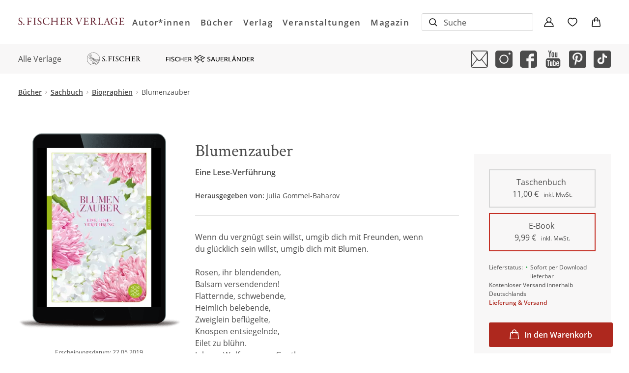

--- FILE ---
content_type: text/html
request_url: https://www.fischerverlage.de/buch/blumenzauber-9783104910253
body_size: 35936
content:
<!DOCTYPE html><html lang="de" dir="ltr" class="page-type--Book"> <head><meta charset="utf-8"><title>Blumenzauber -  | S. Fischer Verlage</title><meta name="viewport" content="width=device-width, initial-scale=1, viewport-fit=cover"><meta name="description" content="Wenn du vergnügt sein willst, umgib dich mit Freunden, wenn du glücklich sein willst, umgib dich mit Blumen. Rosen, ihr blendenden, Balsam versendenden!...">

<meta property="og:title" content="Blumenzauber -  | S. Fischer Verlage">
<meta property="og:description" content="Wenn du vergnügt sein willst, umgib dich mit Freunden, wenn du glücklich sein willst, umgib dich mit Blumen. Rosen, ihr blendenden, Balsam versendenden!...">
<meta property="og:type" content="website">
<meta property="og:url" content="https://www.fischerverlage.de/buch/blumenzauber-9783596907137">
<meta property="og:image" content="https://res.cloudinary.com/holtzbrinck-buchverlage/image/fetch/w_1200,c_fill,g_auto,q_auto,f_jpg/https%3A%2F%2Fpondus-hpg.s3.eu-central-1.amazonaws.com%2Ffischer%2Fpublic%2FM9Gt3weVsNAgQFXML4yxfFKXFPGlCH0SZnc6FDh43Pq%2FU1_978-3-10-491025-3.png" />

<meta name="twitter:title" content="Blumenzauber -  | S. Fischer Verlage">
<meta name="twitter:description" content="Wenn du vergnügt sein willst, umgib dich mit Freunden, wenn du glücklich sein willst, umgib dich mit Blumen. Rosen, ihr blendenden, Balsam versendenden!...">
<meta property="twitter:image" content="https://res.cloudinary.com/holtzbrinck-buchverlage/image/fetch/w_1200,c_fill,g_auto,q_auto,f_jpg/https%3A%2F%2Fpondus-hpg.s3.eu-central-1.amazonaws.com%2Ffischer%2Fpublic%2FM9Gt3weVsNAgQFXML4yxfFKXFPGlCH0SZnc6FDh43Pq%2FU1_978-3-10-491025-3.png" />

<meta name="twitter:card" content="summary">

<link rel="canonical" href="https://www.fischerverlage.de/buch/blumenzauber-9783596907137"><meta name="robots" content="index,follow,noarchive"><link rel="icon" sizes="32x32" href="/images/icons/favicon_v1_32.png" type="image/png"><link rel="icon" sizes="192x192" href="/images/icons/favicon_v1_192.png" type="image/png"><!--<link rel="icon" sizes="196x196" href="/images/icons/favicon_v1_196.png" type="image/png">--><link rel="icon" sizes="512x512" href="/images/icons/favicon_v1_512.png" type="image/png"><!--<link rel="apple-touch-icon" sizes="180x180" href="/images/icons/favicon_v1_180.png" type="image/png">--><link rel="dns-prefetch" href="https://ii1tgvjxdc-dsn.algolia.net"><link rel="preload" href="/fonts/fonts.css" as="style"><link rel="preload" href="/fonts/crimson-text-v10-latin/crimson-text-v10-latin-600.ttf" as="font" type="font/ttf" crossorigin><link rel="preload" href="/fonts/crimson-text-v10-latin/crimson-text-v10-latin-600.woff" as="font" type="font/woff" crossorigin><link rel="preload" href="/fonts/crimson-text-v10-latin/crimson-text-v10-latin-600.woff2" as="font" type="font/woff2" crossorigin><link rel="preload" href="/fonts/crimson-text-v10-latin/crimson-text-v10-latin-700.ttf" as="font" type="font/ttf" crossorigin><link rel="preload" href="/fonts/crimson-text-v10-latin/crimson-text-v10-latin-700.woff" as="font" type="font/woff" crossorigin><link rel="preload" href="/fonts/crimson-text-v10-latin/crimson-text-v10-latin-700.woff2" as="font" type="font/woff2" crossorigin><link rel="preload" href="/fonts/crimson-text-v10-latin/crimson-text-v10-latin-regular.ttf" as="font" type="font/ttf" crossorigin><link rel="preload" href="/fonts/crimson-text-v10-latin/crimson-text-v10-latin-regular.woff" as="font" type="font/woff" crossorigin><link rel="preload" href="/fonts/crimson-text-v10-latin/crimson-text-v10-latin-regular.woff2" as="font" type="font/woff2" crossorigin><link rel="preload" href="/fonts/open-sans-v17-latin/open-sans-v17-latin-600.ttf" as="font" type="font/ttf" crossorigin><link rel="preload" href="/fonts/open-sans-v17-latin/open-sans-v17-latin-600.woff" as="font" type="font/woff" crossorigin><link rel="preload" href="/fonts/open-sans-v17-latin/open-sans-v17-latin-600.woff2" as="font" type="font/woff2" crossorigin><link rel="preload" href="/fonts/open-sans-v17-latin/open-sans-v17-latin-700.ttf" as="font" type="font/ttf" crossorigin><link rel="preload" href="/fonts/open-sans-v17-latin/open-sans-v17-latin-700.woff" as="font" type="font/woff" crossorigin><link rel="preload" href="/fonts/open-sans-v17-latin/open-sans-v17-latin-700.woff2" as="font" type="font/woff2" crossorigin><link rel="preload" href="/fonts/open-sans-v17-latin/open-sans-v17-latin-regular.ttf" as="font" type="font/ttf" crossorigin><link rel="preload" href="/fonts/open-sans-v17-latin/open-sans-v17-latin-regular.woff" as="font" type="font/woff" crossorigin><link rel="preload" href="/fonts/open-sans-v17-latin/open-sans-v17-latin-regular.woff2" as="font" type="font/woff2" crossorigin><link rel="stylesheet" href="/fonts/fonts.css"><script type="application/ld+json">{"@context":"https://schema.org","@type":["Book","Product"],"name":"Blumenzauber","author":[{"@type":"Person","name":"Julia Gommel-Baharov"}],"url":"https://www.fischerverlage.de/buch/blumenzauber-9783596907137","image":"https://pondus-hpg.s3.eu-central-1.amazonaws.com/fischer/public/9QBOK13iIsc5ARDr9vXGLAAw85vOY5M8SdaBFXSZz6u/U1_978-3-596-90713-7.png","description":"Wenn du vergnügt sein willst, umgib dich mit Freunden, wenn du glücklich sein willst, umgib dich mit Blumen.Rosen, ihr blendenden,Balsam versendenden!Flatternde, schwebende,Heimlich belebende,Zweiglein beflügelte,Knospen entsiegelnde,Eilet zu blühn.Johann Wolfgang von Goethe","offers":{"@type":"Offer","price":"11.00","priceCurrency":"EUR","availability":"https://schema.org/InStock","priceValidUntil":"2027-01-30","shippingDetails":{"@type":"OfferShippingDetails","shippingRate":{"@type":"MonetaryAmount","value":"0.00","currency":"EUR"},"shippingDestination":{"@type":"DefinedRegion","addressCountry":"DE"},"deliveryTime":{"@type":"ShippingDeliveryTime","handlingTime":{"@type":"QuantitativeValue","minValue":1,"maxValue":2,"unitCode":"d"},"transitTime":{"@type":"QuantitativeValue","minValue":2,"maxValue":4,"unitCode":"d"}}},"hasMerchantReturnPolicy":{"@type":"MerchantReturnPolicy","applicableCountry":"DE","returnPolicyCategory":"MerchantReturnFiniteReturnWindow","merchantReturnDays":14,"returnMethod":"https://schema.org/ReturnByMail","returnFees":"https://schema.org/FreeReturn","refundType":"https://schema.org/FullRefund"}}}</script><link rel="preconnect" href="//privacy-proxy.usercentrics.eu"><link rel="preload" href="//privacy-proxy.usercentrics.eu/latest/uc-block.bundle.js" as="script"><link rel="dns-prefetch" href="//web.cmp.usercentrics.eu"><link rel="dns-prefetch" href="//api.usercentrics.eu"><script id="usercentrics-cmp" data-settings-id="-0RIgOw5" src="https://web.cmp.usercentrics.eu/ui/loader.js" async></script><script type="application/javascript" src="https://privacy-proxy.usercentrics.eu/latest/uc-block.bundle.js"></script><script>(function(){const dataLayerContent = {"event":"view_item","currency":"EUR","value":9.99,"items":[{"item_id":"9783104910253","item_name":"Blumenzauber","price":9.99,"quantity":1}]};

    window.dataLayer = window.dataLayer || [];
    if (dataLayerContent) {
        window.dataLayer?.push(dataLayerContent);
    }
})();</script><script>
  window.dataLayer = window.dataLayer || [];
  function gtag(){dataLayer.push(arguments);}
  gtag('consent', 'default', {
    'ad_user_data': 'denied',
    'ad_personalization': 'denied',
    'ad_storage': 'denied',
    'analytics_storage': 'denied',
    'wait_for_update': 500,
  });
</script><!-- Google Tag Manager --><script type="text/plain" data-usercentrics="Google Tag Manager">(function(){const gtmId = "GTM-PDH3ZG6";
(function(w,d,s,l,i){w[l]=w[l]||[];w[l].push({'gtm.start':
new Date().getTime(),event:'gtm.js'});var f=d.getElementsByTagName(s)[0],
j=d.createElement(s),dl=l!='dataLayer'?'&l='+l:'';j.async=true;j.src=
'https://www.googletagmanager.com/gtm.js?id='+i+dl;f.parentNode.insertBefore(j,f);
})(window,document,'script','dataLayer',gtmId);})();</script><!-- End Google Tag Manager --><link rel="stylesheet" href="/_astro/editieren.0F-RQEkd.css">
<style>/*!
 * Toastify js 1.12.0
 * https://github.com/apvarun/toastify-js
 * @license MIT licensed
 *
 * Copyright (C) 2018 Varun A P
 */.toastify{padding:12px 20px;color:#fff;display:inline-block;box-shadow:0 3px 6px -1px #0000001f,0 10px 36px -4px #4d60e84d;background:-webkit-linear-gradient(315deg,#73a5ff,#5477f5);background:linear-gradient(135deg,#73a5ff,#5477f5);position:fixed;opacity:0;transition:all .4s cubic-bezier(.215,.61,.355,1);border-radius:2px;cursor:pointer;text-decoration:none;max-width:calc(50% - 20px);z-index:2147483647}.toastify.on{opacity:1}.toast-close{background:transparent;border:0;color:#fff;cursor:pointer;font-family:inherit;font-size:1em;opacity:.4;padding:0 5px}.toastify-right{right:15px}.toastify-left{left:15px}.toastify-top{top:-150px}.toastify-bottom{bottom:-150px}.toastify-rounded{border-radius:25px}.toastify-avatar{width:1.5em;height:1.5em;margin:-7px 5px;border-radius:2px}.toastify-center{margin-left:auto;margin-right:auto;left:0;right:0;max-width:fit-content;max-width:-moz-fit-content}@media only screen and (max-width:360px){.toastify-right,.toastify-left{margin-left:auto;margin-right:auto;left:0;right:0;max-width:fit-content}}
</style>
<link rel="stylesheet" href="/_astro/_slug_.DdTRMF2e.css">
<style>.site-header--custom-background{background:var(--siteHeaderBackground)}.site-header--custom-background .site-header__wrapper:before{background:var(--siteHeaderBackground)}.site-header--custom .site-header__logo{top:0;left:0;transform:translate(0)}.site-header--custom .site-header__logo img{width:auto;height:40px;object-fit:contain}.site-header--custom .social-media-icons,.site-header--custom .button,.site-header--custom .site-navigation__additional-actions li{display:none}.site-header--custom .site-navigation__additional-actions__search-input{display:block!important}.site-header--custom .site-header__mobile-nav-trigger span{background:var(--siteHeaderLinkColor)}.site-header--custom-hide-search .site-navigation__additional-actions{display:none}@media screen and (min-width:768px){.site-header--custom .site-navigation__additional-actions__search-input>button svg path,.site-header--custom .site-navigation__additional-actions__search-input>button svg circle{stroke:var(--siteHeaderLinkColor)}.site-header--custom .site-navigation .ais-SearchBox .ais-SearchBox-form .ais-SearchBox-input{color:var(--siteHeaderLinkColor)}.site-header--custom .site-navigation .ais-SearchBox .ais-SearchBox-form .ais-SearchBox-input::placeholder{color:var(--siteHeaderLinkColor)}.site-header--custom .site-navigation .ais-SearchBox .ais-SearchBox-reset svg path{fill:var(--siteHeaderLinkColor)}}@media screen and (min-width:1280px){.site-header--custom-link-color .site-navigation__main__links .ac .ac-trigger{color:var(--siteHeaderLinkColor)!important}.site-header--custom-link-color .site-navigation__main__links .ac .ac-trigger:before{background:var(--siteHeaderLinkHoverColor)!important}.site-header--custom-link-hover-color .site-navigation__main__links .ac .ac-trigger:hover{color:var(--siteHeaderLinkHoverColor)!important;text-decoration-color:var(--siteHeaderLinkHoverColor)!important}.site-header--custom-link-color a{color:var(--siteHeaderLinkColor)!important}.site-header--custom-link-hover-color a:hover{color:var(--siteHeaderLinkHoverColor)!important;text-decoration-color:var(--siteHeaderLinkHoverColor)!important}.site-header--custom .site-header__logo img{height:50px}.site-header--custom .site-navigation,.site-header--custom .site-navigation__main{background:var(--siteHeaderBackground)}.site-header--custom .site-navigation__main__links .accordion-container{justify-content:flex-end}}
</style><script type="module" src="/_astro/page.Dg9QXYjC.js"></script></head> <body> <header class="site-header site-header--position-fixed-desktop site-header--transition-desktop site-header--show-desktop " data-js="site-header" style=""> <div class="grid-wrap" style=""> <div class="site-header__wrapper w24" style=""> <button data-site-header-mobile-nav-trigger class="site-header__mobile-nav-trigger" aria-label="open mobile navigation" style=""> <span style=""></span><span style=""></span><span style=""></span> </button> <a href="/" class="site-header__logo " aria-label="go to homepage" title="go to homepage" data-astro-reload="false" target rel data-astro-prefetch="hover"><svg aria-label="S. Fischer Verlage Logo" xmlns="http://www.w3.org/2000/svg" xmlns:xlink="http://www.w3.org/1999/xlink" xml:space="preserve" id="Ebene_1" x="0" y="0" style="enable-background:new 0 0 298.7 20.5" version="1.1" viewBox="0 0 298.7 20.5"><style>.st0{clip-path:url(#SVGID_00000031887052328138388680000012981604055458364039_);fill:#672533}</style><defs><path id="SVGID_1_" d="M0 0h298.7v20.5H0z"></path></defs><clipPath id="SVGID_00000082347144318131948860000005561296140891565474_"><use xlink:href="#SVGID_1_" style="overflow:visible"></use></clipPath><path d="M289.1.5c-2 0-3.2-.1-4.6-.1-.4 0-.8.1-.8.4 0 .2.2.4.9.5 1.3.3 1.6.7 1.7 2 .1.9 0 1.5 0 5.1 0 3.7-.2 7.3-.2 8.6-.1 1.6-.7 1.8-2.2 2.2-.5.1-.8.3-.8.5 0 .3.3.4.9.4 1.1 0 1.8-.1 3.4-.1 4.9 0 9.5.2 9.8.2.2 0 .4-.2.5-.4.2-.3 1.1-3 1.1-3.2.1-.3 0-.8-.2-.8s-.4.2-.7.8c-.7 1.4-1.5 2-2.5 2.2-.7.2-2.5.2-2.9.2-1.2 0-2.2-.1-2.7-.2-.2-.1-.5-.3-.6-.7-.2-.5-.3-1.6-.3-2.5 0-1.3 0-4.1.1-4.7 0-.1.2-.3.3-.3.8 0 2 0 3 .1 1.8.1 2 .2 2.4 1.6.1.3.3.7.5.7s.4-.3.3-.9c0-.6-.1-1-.1-1.8 0-.7 0-1.3.1-2.2 0-.2 0-.7-.2-.7s-.4.2-.5.6c-.5 1.4-.7 1.5-3.5 1.5h-2c-.2 0-.2-.2-.2-.3-.1-.4 0-6.1.1-6.9.1-.7.4-.8.5-.8 1.3-.1 3.5 0 4.3.1 1 .1 1.6.4 2 2.1.1.3.2.7.5.7s.5-.4.5-.8c0-.6-.1-1.5-.1-2.9 0-.1-.2-.4-.3-.3-.5.1-1.8.1-2.8.1h-4.7zM271.3 0c-2.9 0-5.8 1-7.7 2.7-2.5 2.2-3.4 4.9-3.4 7.6 0 3.6 1.7 6.1 3.1 7.4 1.8 1.7 4.6 2.7 8 2.7 1 0 2.9-.2 4.2-.5 1.2-.3 2.2-.6 2.7-.7.3-.1.5-.3.5-.4 0-.1 0-.2-.5-.5-.1-.1-.4-.4-.4-.9 0-1.2 0-3.4.1-3.7s.2-.7 1.1-.9c.4-.1.7-.3.7-.5s-.3-.4-.8-.4c-1 0-2 .1-2.7.1-.9 0-3.1-.1-3.6-.1-.6 0-.9.2-.9.4s.3.5.8.5c2.3.1 2.5.7 2.7 1.4.1.4.1 2.1.1 3.1 0 .4-.4 1.4-.6 1.6-.8.5-2.3.7-2.7.7-2.8 0-5.7-1.4-7.3-4.2-.9-1.4-1.4-3.4-1.4-5.5 0-4.8 3-9 8.2-9 2.4 0 4.2 1.1 4.8 1.9.5.6.8 1.3 1.1 2.1.2.4.4.7.5.7.2 0 .4-.3.4-.7 0-1.1-.4-2.6-.4-3.3 0-.5-.2-.7-.4-.7-.3-.1-.5-.1-1.2-.2-1.2-.3-2.8-.7-5-.7m-19.4 10.8c-1 .1-3.5.1-4.7.1-.1 0-.2-.1-.1-.2.2-.9 1.8-5.1 2.4-6.6.1-.2.1-.2.2 0 .3.4 1.8 4.9 2.4 6.5-.1 0-.2.2-.2.2M250.6 0c-.1 0-.3.1-.5.4-.2.3-.5.9-.7 1.2-.1.2-.2.4-.2.5-.1.2-.1.4-.3.8-1.3 3.1-4.7 12.2-5.4 13.7-.9 2-1.3 2.1-2.8 2.6-.5.1-.7.4-.7.6 0 .2.1.3.7.3.5 0 2-.1 3.1-.1s1.9.1 2.4.1c.4 0 .8-.1.8-.4 0-.2-.3-.4-.8-.5-1.4-.4-1.5-.9-1.5-1.3 0-.8.8-3.3 1.6-5.3.1-.1.2-.2.3-.2.6-.1 3.3-.1 4.9-.1.9 0 1 .2 1 .3.7 1.9 1.5 3.9 1.7 5.1.1.6.2 1.2-1.2 1.5-.5.1-.7.3-.7.5s.2.4.9.4 1.2-.1 2.1-.1c1.3 0 2.8.1 3.8.1.8 0 1-.2 1-.4s-.2-.4-.7-.5c-1.4-.3-1.8-.6-2.8-3-.5-1.2-2.8-7.2-4.3-11.6-.6-1.6-1.1-2.9-1.3-3.7-.2-.8-.3-.9-.4-.9m-26.2.8c0 .2.2.4.8.6 1.4.3 1.6.8 1.6 1.5v4.3c0 4.4-.1 9.2-.1 9.9-.1 1.2-.6 1.8-2.2 2.1-.5.1-.7.3-.7.5 0 .3.3.3.9.3.4 0 1.8-.1 3.9-.1 6.1 0 8.9.2 9.2.2.1 0 .7-.2.7-.5.2-1.1.5-1.8.9-3.3.1-.5 0-.8-.1-.8s-.4.1-.8.7c-.8 1.1-1.3 1.6-1.7 2-.6.5-1 .5-1.2.6-.5.1-1.3.1-2.1.1-1 0-2.1 0-2.9-.1-.2 0-1-.7-1-1.1-.1-1-.2-3.9-.2-6.2 0-4.5 0-7.5.2-8.9.1-.4.3-.8 2-1.2.5-.1.7-.3.7-.5s-.2-.3-.8-.3c-.7 0-2.8.1-4 .1-.9 0-1.4-.1-2.2-.1-.7-.1-.9 0-.9.2m-10.3 4.7c0 1.9-1.2 3.2-2 3.7-.4.3-2 .8-3.8.8-.2 0-.4-.2-.5-.4-.1-.5 0-6.3.1-7.4 0-.1.2-.6.4-.6.3-.1 1.3-.2 1.5-.2 1 0 2.3.4 3 1.1.8.8 1.3 2.3 1.3 3m2.7-.1c0-1.4-.7-2.9-1.7-3.8-1.2-1-2.8-1.3-4.9-1.3-1.6 0-3.8.1-4.9.1h-1.7c-.7 0-.8.1-.8.4 0 .2.3.4.7.5 1.4.3 1.6.4 1.8 1.5.1 1.2.2 3.9.2 8.6 0 1.8-.1 5-.2 5.9-.1 1.1-.6 1.3-2 1.8-.4.1-.7.2-.7.4 0 .3.4.4.8.4.3 0 1.9-.1 2.4-.1 2 0 2.6.2 3.9.2.1 0 .7-.1.7-.4 0-.1-.2-.4-.7-.5-1.4-.3-1.8-.8-1.8-2-.1-1.8-.1-5.6-.1-6.1 0-.1.1-.4.4-.4.9 0 2 .3 2.1.4.2.1.8.9 1.2 1.5 1.2 1.9 2.7 4.2 3.8 5.7.9 1.1 2.6 2 4 2 .6 0 1.3-.1 1.7-.2.2-.1.4-.2.4-.4 0-.1-.2-.4-.5-.4-1.3-.3-2.1-.8-3-1.8-1.8-2.1-4.4-6.1-4.7-6.8-.1-.1 0-.4.1-.4.2-.1.8-.4.9-.5 1.6-1 2.6-2.7 2.6-4.3M189.1.5c-2 0-3.2-.1-4.6-.1-.4 0-.8.1-.8.4 0 .2.2.4.9.5 1.3.3 1.6.7 1.7 2 .1.9 0 1.5 0 5.1 0 3.7-.1 7.3-.2 8.6-.1 1.6-.7 1.8-2.2 2.2-.5.1-.8.3-.8.5 0 .3.3.4.9.4 1.1 0 1.8-.1 3.4-.1 4.9 0 9.5.2 9.8.2.1 0 .4-.2.5-.4.2-.3 1-3 1.1-3.2.1-.3 0-.8-.2-.8s-.4.2-.7.8c-.7 1.4-1.5 2-2.5 2.2-.7.2-2.5.2-2.9.2-1.2 0-2.2-.1-2.7-.2-.2-.1-.5-.3-.6-.7-.2-.5-.3-1.6-.3-2.5 0-1.3 0-4.1.1-4.7 0-.1.1-.3.3-.3.8 0 2 0 3 .1 1.8.1 2 .2 2.4 1.6.1.3.3.7.5.7s.4-.3.3-.9c0-.6-.1-1-.1-1.8 0-.7 0-1.3.1-2.2 0-.2 0-.7-.2-.7s-.4.2-.5.6c-.5 1.4-.7 1.5-3.5 1.5h-2c-.1 0-.2-.2-.2-.3-.1-.4 0-6.1.1-6.9.1-.7.4-.8.5-.8 1.3-.1 3.5 0 4.3.1 1 .1 1.6.4 2 2.1.1.3.2.7.5.7s.5-.4.5-.8c0-.6-.1-1.5-.1-2.9 0-.1-.2-.4-.3-.3-.5.1-1.8.1-2.8.1h-4.7zM161 .8c0 .3.3.4.7.5 1.3.4 2 1.1 2.6 2.6.5 1.1 3.3 8.4 4.3 11.1.9 2.2 1.4 4 1.6 4.9.1.3.3.5.5.5.3 0 .5-.3.6-.7.7-2.3 1.1-3 2.8-7.3 1.8-4.6 2.6-5.9 4-8.9.6-1.3 1.3-2.1 2.6-2.4.4-.1.8-.3.8-.5 0-.3-.5-.4-.9-.4-.6 0-1.8.1-2.7.1-1 0-1.7-.1-2.4-.1-.5 0-.9.1-.9.4 0 .2.2.4.7.5 1.3.4 2.1.8 1.4 2.4-1.4 3.3-4.6 11-4.9 11.6-.1.2-.2 0-.3 0-1.1-2.6-4.3-11-4.9-12.6-.1-.5-.2-1.1 1.4-1.4.6-.1.7-.3.7-.5s-.3-.4-.7-.4c-.7 0-1.9.1-3 .1-1.5 0-2.6-.1-3.2-.1-.3.2-.8.3-.8.6m-13.9 4.7c0 1.9-1.2 3.2-2 3.7-.4.3-2 .8-3.8.8-.2 0-.4-.2-.5-.4-.1-.5 0-6.3.1-7.4 0-.1.2-.6.4-.6.3-.1 1.3-.2 1.5-.2 1 0 2.3.4 3 1.1.8.8 1.3 2.3 1.3 3m2.7-.1c0-1.4-.7-2.9-1.7-3.8-1.2-1-2.8-1.3-4.9-1.3-1.6 0-3.8.1-4.9.1h-1.7c-.7 0-.8.1-.8.4 0 .2.3.4.7.5 1.4.3 1.6.4 1.8 1.5.1 1.2.2 3.9.2 8.6 0 1.8-.1 5-.2 5.9-.1 1.1-.6 1.3-2 1.8-.4.1-.7.2-.7.4 0 .3.4.4.8.4.3 0 1.9-.1 2.4-.1 2 0 2.6.2 3.9.2.1 0 .7-.1.7-.4 0-.1-.2-.4-.7-.5-1.4-.3-1.8-.8-1.8-2-.1-1.8-.1-5.6-.1-6.1 0-.1.1-.4.4-.4.9 0 2 .3 2.1.4.2.1.8.9 1.2 1.5 1.2 1.9 2.7 4.2 3.8 5.7.9 1.1 2.6 2 4 2 .6 0 1.3-.1 1.7-.2.2-.1.4-.2.4-.4 0-.1-.2-.4-.5-.4-1.3-.3-2.1-.8-3-1.8-1.8-2.1-4.4-6.1-4.7-6.8-.1-.1 0-.4.1-.4.2-.1.8-.4.9-.5 1.6-1 2.6-2.7 2.6-4.3M123.4.5c-2 0-3.2-.1-4.6-.1-.4 0-.8.1-.8.4 0 .2.2.4.9.5 1.3.3 1.6.7 1.7 2 .1.9 0 1.5 0 5.1 0 3.7-.1 7.3-.2 8.6-.1 1.6-.7 1.8-2.2 2.2-.5.1-.8.3-.8.5 0 .3.3.4.9.4 1.1 0 1.8-.1 3.4-.1 4.9 0 9.5.2 9.8.2.1 0 .4-.2.5-.4.2-.3 1.1-3 1.1-3.2.1-.3 0-.8-.2-.8s-.4.2-.7.8c-.7 1.4-1.5 2-2.5 2.2-.7.2-2.5.2-2.9.2-1.2 0-2.2-.1-2.7-.2-.2-.1-.5-.3-.6-.7-.2-.5-.3-1.6-.3-2.5 0-1.3 0-4.1.1-4.7 0-.1.1-.3.3-.3.8 0 2 0 3 .1 1.8.1 2 .2 2.4 1.6.1.3.3.7.5.7s.4-.3.3-.9c0-.6-.1-1-.1-1.8 0-.7 0-1.3.1-2.2 0-.2 0-.7-.2-.7s-.4.2-.5.6c-.5 1.4-.7 1.5-3.5 1.5h-2c-.1 0-.2-.2-.2-.3-.1-.4 0-6.1.1-6.9.1-.7.4-.8.5-.8 1.3-.1 3.5 0 4.3.1 1 .1 1.6.4 2 2.1.1.3.2.7.5.7s.5-.4.5-.8c0-.6-.1-1.5-.1-2.9 0-.1-.2-.4-.3-.3-.5.1-1.8.1-2.8.1h-4.7zM96.3 8.9c0-.5 0-4.5.1-5.5.1-1.3.2-1.7 1.6-2 .6-.1.9-.3.9-.6 0-.2-.3-.3-1-.3s-1.6.1-2.9.1c-.8 0-1.9-.1-2.7-.1-.5 0-.9.1-.9.3 0 .2.2.4.8.6 1.3.3 1.4.7 1.5 1.7.1 1.3 0 4.1 0 4.6 0 4.9-.2 8.3-.3 9.6-.1 1.2-.4 1.5-1.9 1.9-.3.1-.7.3-.7.6 0 .2.2.3.9.3 1 0 2.3-.1 3-.1 1.1 0 2.9.1 3.1.1.4 0 .9-.1.9-.3 0-.3-.2-.4-.9-.6-1.3-.4-1.6-.9-1.6-2.4 0-.9-.1-4.7 0-5.5 0-.2.2-.5.3-.5.6-.1 6.5 0 11.2 0 .2 0 .4.1.4.6 0 1.5-.1 3.6-.1 4.9-.1 2.1-.2 2.5-1.9 2.9-.3.1-.7.3-.7.5 0 .3.3.3.8.3.6 0 2.9-.2 3.5-.2.9 0 2 .1 2.5.1.6 0 .8-.1.8-.3 0-.2-.3-.4-.7-.6-1.4-.4-1.7-.5-1.7-1.7 0-.4-.1-3.1-.1-4.5 0-5.1.1-8.4.2-9.9.1-.9.3-1.4 1.6-1.7.6-.1.9-.4.9-.5 0-.2-.4-.3-.8-.3-.3 0-1.7.1-2.7.1-.8 0-2.7-.1-3.1-.1-.6 0-.9.1-.9.3 0 .3.3.4.8.6 1.4.4 1.6.6 1.7 1.7.1 1.2.1 5.1.1 5.5-.1.6-.1.8-.3.8-5.3 0-9.4.1-11.2.1-.3.1-.4 0-.5-.5M80.7 0c-2.8 0-5.6.7-8.2 2.8-1.3 1.1-3.3 3.8-3.3 7.2s1.4 5.6 2.5 6.9c1.2 1.4 4.3 3.5 8.6 3.5 2.6 0 5-.6 5.5-.8.3-.1.8-.5.9-.8.4-.7 1.1-2.3 1.2-3 .1-.3 0-1-.3-1-.1 0-.2.1-.6.8-.7 1.3-1.5 2.2-2.8 2.9-1.2.7-2.7.8-3.3.8-2.4 0-5.9-1.4-7.6-4.8-.7-1.3-1.1-2.9-1.1-5 0-4.6 3.1-8.6 8-8.6 1.6 0 3.2.3 4.8 1.6.4.3 1 1.2 1.2 2.3.1.4.3.8.5.8s.5-.4.4-1c.1-.7-.1-2-.1-2.6 0-.7-.3-.9-.4-.9-.4-.1-1.5-.4-2.3-.6-1.2-.3-2.5-.5-3.6-.5M61.1 0c-2.1 0-3.5.6-4.5 1.5s-1.7 2.3-1.7 3.7c0 2.6 1.8 4.3 4.4 6 3.2 2 3.8 3.4 3.8 4.6 0 2.2-1.6 3.6-3.6 3.6-1.1 0-3.1-.8-3.9-2.4-.4-.9-.9-1.7-1.1-1.7-.1 0-.4.4-.4.6 0 .5.3 1.8.4 2.8 0 .1.4.8.7 1 .9.4 3 .8 3.9.8 1.4 0 3.1-.4 4.1-1.1 1.6-1.1 2.5-2.7 2.5-4.2 0-2.7-1.8-4.3-4.2-5.9-2.6-1.8-4.2-2.7-4.2-4.9 0-2 1.4-3.5 3.5-3.5.9 0 1.6.3 2.1.7.3.2 1.1 1.1 1.5 2.2.1.4.5.6.7.6.2 0 .2-.3.2-.8 0-.1-.2-1.9-.3-2.4 0-.1-.2-.5-.4-.6-.4-.2-2-.6-3.5-.6M45 10.1c0 2.6-.1 5.7-.1 6.8-.1 1.4-.2 1.9-1.8 2.2-.6.1-.9.3-.9.5s.2.4.8.4c1.1 0 1.4-.1 2.3-.1.8 0 2.9.2 4.5.2.4 0 .8-.1.8-.4 0-.2-.2-.4-.8-.5-2-.4-2.1-1-2.2-2.6-.1-1-.1-2.8-.1-4.5 0-5.9 0-7.9.2-8.9.1-.8.1-1.6 1.8-1.9.5-.1.8-.3.8-.5s-.3-.3-.7-.3c-1.1 0-1.8.1-3.2.1-1 0-2.5-.1-3.3-.1-.4 0-.8.1-.8.4 0 .2.2.4.8.5 1.7.3 1.7.8 1.8 2.1.1 1 .1 4.7.1 6.6M28.5.5c-.9 0-2-.1-3.4-.1-.5 0-.8.1-.8.4 0 .2.1.4.8.5 1.3.3 1.8.8 1.9 1.9v5.4c0 6-.1 8.2-.2 9.1 0 .4-.1 1.1-1.7 1.5-.5.1-.8.4-.8.6 0 .2.2.3.8.3.6 0 2.4-.2 3.6-.2 1.1 0 2.1.1 2.9.1.6 0 .8-.2.8-.4 0-.3-.3-.5-.7-.6-2-.4-2-1-2.1-1.9 0-.9-.1-5.1-.1-5.7 0-.1.1-.4.2-.4.6-.1 2.1-.1 2.6-.1.6 0 1.7.1 2 .1.6.1.9.3 1.2 1.4.1.4.3.6.4.6.3 0 .4-.4.4-.7 0-.7-.1-.9-.1-2.4 0-.5.1-1.5.1-1.9 0-.4-.1-.7-.3-.7-.3 0-.4.3-.6.7-.4 1-.7 1.3-1.6 1.4-.7.1-3.2 0-4.3 0-.1 0-.3-.3-.3-1.1 0-2 .1-5.9.1-6.7 0-.1.2-.4.5-.4.6-.1 3.6-.1 4.7.1 1 .1 1.3.4 1.8 1.9.2.6.4.9.7.9.3 0 .4-.4.4-.8 0-1-.1-2.1-.1-2.9 0-.2-.2-.3-.4-.3s-3 .1-4.8.1l-3.6.3zM15.7 16.8c-.5 0-1.7.5-1.7 1.8s.9 1.8 1.7 1.8c1 0 1.7-.8 1.7-1.8 0-.6-.4-1.8-1.7-1.8M7.1 0C5 0 3.6.6 2.6 1.5S1 3.7 1 5.2c0 2.6 1.8 4.3 4.4 6 3.2 2 3.8 3.4 3.8 4.6 0 2.2-1.6 3.6-3.6 3.6-1.1 0-3.1-.8-3.9-2.4-.4-.9-.9-1.7-1.1-1.7-.1 0-.4.4-.4.6 0 .5.3 1.8.4 2.8 0 .1.4.8.7 1 .9.4 3 .8 3.9.8 1.4 0 3.1-.4 4.1-1.1 1.6-1.1 2.5-2.7 2.5-4.2 0-2.7-1.8-4.3-4.2-5.9-2.7-1.8-4.3-2.8-4.3-4.9 0-2 1.4-3.5 3.5-3.5.9 0 1.6.3 2.1.7.3.2 1.1 1.1 1.5 2.2.1.4.5.6.7.6.2 0 .2-.3.2-.8 0-.1-.2-1.9-.3-2.4 0-.1-.2-.5-.4-.6-.5-.2-2-.6-3.5-.6" style="clip-path:url(#SVGID_00000082347144318131948860000005561296140891565474_);fill:#672533"></path></svg></a> <nav class="site-navigation" style=""> <div data-site-navigation-main class="site-navigation__main" style=""> <div class="site-navigation__main__links" style=""> <div class="accordion-group accordion-container" data-js="accordion-group" data-accordion-settings="%7B%22duration%22%3A400%2C%22showMultiple%22%3Atrue%2C%22disableAdditionalGeneralOptions%22%3Atrue%7D"> <div class="accordion ac  "> <div class="accordion__header ac-header">  <button type="button" class="accordion__header__trigger ac-trigger " aria-label="Autor*innen anzeigen" data-ac-trigger-value>Autor*innen</button>
                <a href="/autor" class="accordion__header__trigger ac-trigger " aria-label="Autor*innen anzeigen" style="display:none;" data-astro-prefetch="hover">Autor*innen</a> </div> <div class="accordion__content ac-panel"> <div>  <ul style=""> <li style=""> <a href="/autor" class data-astro-prefetch="hover" style="">Autor*innen von A-Z</a> </li><li style=""> <a href="/illustrator" class data-astro-prefetch="hover" style="">Illustrator*innen von A-Z</a> </li><li style=""> <a href="/uebersetzer" class data-astro-prefetch="hover" style="">Übersetzer*innen von A-Z</a> </li><li style=""> <a href="/herausgeber" class data-astro-prefetch="hover" style="">Herausgeber*innen von A-Z</a> </li> </ul>  </div> </div> </div><script type="module" src="/_astro/AccordionGroup.astro_astro_type_script_index_0_lang.D_o7FU0o.js"></script><div class="accordion ac  "> <div class="accordion__header ac-header">  <button type="button" class="accordion__header__trigger ac-trigger " aria-label="Bücher anzeigen" data-ac-trigger-value>Bücher</button>
                <a href="/buch" class="accordion__header__trigger ac-trigger " aria-label="Bücher anzeigen" style="display:none;" data-astro-prefetch="hover">Bücher</a> </div> <div class="accordion__content ac-panel"> <div>  <ul style=""> <li style=""> <div class="accordion-group accordion-container" data-js="accordion-group" data-accordion-settings="%7B%22duration%22%3A400%2C%22showMultiple%22%3Atrue%2C%22disableAdditionalGeneralOptions%22%3Atrue%7D">  <div class="accordion ac no-sub-navigation "> <div class="accordion__header ac-header"> <a href="/buch/neuheiten" class="accordion__header__trigger ac-trigger " aria-label="Neuheiten anzeigen" data-astro-prefetch="hover">Neuheiten</a>  </div> <div class="accordion__content ac-panel"> <div>  <ul style="">  </ul>  </div> </div> </div>  </div>  </li><li style=""> <div class="accordion-group accordion-container" data-js="accordion-group" data-accordion-settings="%7B%22duration%22%3A400%2C%22showMultiple%22%3Atrue%2C%22disableAdditionalGeneralOptions%22%3Atrue%7D">  <div class="accordion ac no-sub-navigation "> <div class="accordion__header ac-header"> <a href="/buch/vorbesteller" class="accordion__header__trigger ac-trigger " aria-label="Vorbesteller anzeigen" data-astro-prefetch="hover">Vorbesteller</a>  </div> <div class="accordion__content ac-panel"> <div>  <ul style="">  </ul>  </div> </div> </div>  </div>  </li><li style=""> <div class="accordion-group accordion-container" data-js="accordion-group" data-accordion-settings="%7B%22duration%22%3A400%2C%22showMultiple%22%3Atrue%2C%22disableAdditionalGeneralOptions%22%3Atrue%7D">  <div class="accordion ac no-sub-navigation "> <div class="accordion__header ac-header"> <a href="/buch/bestseller" class="accordion__header__trigger ac-trigger " aria-label="Bestseller anzeigen" data-astro-prefetch="hover">Bestseller</a>  </div> <div class="accordion__content ac-panel"> <div>  <ul style="">  </ul>  </div> </div> </div>  </div>  </li><li style=""> <div class="accordion-group accordion-container" data-js="accordion-group" data-accordion-settings="%7B%22duration%22%3A400%2C%22showMultiple%22%3Atrue%2C%22disableAdditionalGeneralOptions%22%3Atrue%7D">  <div class="accordion ac  "> <div class="accordion__header ac-header">  <button type="button" class="accordion__header__trigger ac-trigger " aria-label="Literatur &#38; Unterhaltung anzeigen" data-ac-trigger-value>Literatur &amp; Unterhaltung</button>
                <a href="/buch/literatur-unterhaltung" class="accordion__header__trigger ac-trigger " aria-label="Literatur &#38; Unterhaltung anzeigen" style="display:none;" data-astro-prefetch="hover">Literatur &amp; Unterhaltung</a> </div> <div class="accordion__content ac-panel"> <div>  <ul style=""> <li style=""> <a href="/buch/literatur-unterhaltung/gegenwartsliteratur" class data-astro-prefetch="hover" style="">Gegenwartsliteratur</a> </li><li style=""> <a href="/buch/literatur-unterhaltung/klassiker" class data-astro-prefetch="hover" style="">Klassiker</a> </li><li style=""> <a href="/buch/literatur-unterhaltung/unterhaltungsromane" class data-astro-prefetch="hover" style="">Unterhaltungsromane</a> </li><li style=""> <a href="/buch/literatur-unterhaltung/liebesromane" class data-astro-prefetch="hover" style="">Liebesromane</a> </li><li style=""> <a href="/buch/literatur-unterhaltung/historische-romane" class data-astro-prefetch="hover" style="">Historische Romane</a> </li><li style=""> <a href="/buch/literatur-unterhaltung/science-fiction-fantasy" class data-astro-prefetch="hover" style="">Science Fiction &amp; Fantasy</a> </li><li style=""> <a href="/buch/literatur-unterhaltung/mythen-sagen-und-legenden" class data-astro-prefetch="hover" style="">Mythen, Sagen und Legenden</a> </li><li style=""> <a href="/buch/literatur-unterhaltung/erzaehlungen-kurzgeschichten" class data-astro-prefetch="hover" style="">Erzählungen &amp; Kurzgeschichten</a> </li><li style=""> <a href="/buch/literatur-unterhaltung/lyrik" class data-astro-prefetch="hover" style="">Lyrik</a> </li><li style=""> <a href="/buch/literatur-unterhaltung/dramen" class data-astro-prefetch="hover" style="">Dramen</a> </li><li style=""> <a href="/verlag/neue-rundschau" class data-astro-prefetch="hover" style="">Neue Rundschau</a> </li> </ul>  </div> </div> </div>  </div>  </li><li style=""> <div class="accordion-group accordion-container" data-js="accordion-group" data-accordion-settings="%7B%22duration%22%3A400%2C%22showMultiple%22%3Atrue%2C%22disableAdditionalGeneralOptions%22%3Atrue%7D">  <div class="accordion ac  "> <div class="accordion__header ac-header">  <button type="button" class="accordion__header__trigger ac-trigger " aria-label="Krimi &#38; Thriller anzeigen" data-ac-trigger-value>Krimi &amp; Thriller</button>
                <a href="/buch/krimi-thriller" class="accordion__header__trigger ac-trigger " aria-label="Krimi &#38; Thriller anzeigen" style="display:none;" data-astro-prefetch="hover">Krimi &amp; Thriller</a> </div> <div class="accordion__content ac-panel"> <div>  <ul style=""> <li style=""> <a href="/buch/krimi-thriller/krimi" class data-astro-prefetch="hover" style="">Krimi</a> </li><li style=""> <a href="/buch/krimi-thriller/regionalkrimi" class data-astro-prefetch="hover" style="">Regionalkrimi</a> </li><li style=""> <a href="/buch/krimi-thriller/ermittlerkrimi" class data-astro-prefetch="hover" style="">Ermittlerkrimi</a> </li><li style=""> <a href="/buch/krimi-thriller/thriller" class data-astro-prefetch="hover" style="">Thriller</a> </li> </ul>  </div> </div> </div>  </div>  </li><li style=""> <div class="accordion-group accordion-container" data-js="accordion-group" data-accordion-settings="%7B%22duration%22%3A400%2C%22showMultiple%22%3Atrue%2C%22disableAdditionalGeneralOptions%22%3Atrue%7D">  <div class="accordion ac  "> <div class="accordion__header ac-header">  <button type="button" class="accordion__header__trigger ac-trigger " aria-label="Sachbuch anzeigen" data-ac-trigger-value>Sachbuch</button>
                <a href="/buch/sachbuch" class="accordion__header__trigger ac-trigger " aria-label="Sachbuch anzeigen" style="display:none;" data-astro-prefetch="hover">Sachbuch</a> </div> <div class="accordion__content ac-panel"> <div>  <ul style=""> <li style=""> <a href="/buch/sachbuch/biographien" class data-astro-prefetch="hover" style="">Biographien</a> </li><li style=""> <a href="/buch/sachbuch/politik-gesellschaft" class data-astro-prefetch="hover" style="">Politik &amp; Gesellschaft</a> </li><li style=""> <a href="/buch/sachbuch/wissenschaft" class data-astro-prefetch="hover" style="">Wissenschaft</a> </li><li style=""> <a href="/buch/sachbuch/geschichte" class data-astro-prefetch="hover" style="">Geschichte</a> </li><li style=""> <a href="/buch/sachbuch/philosophie-und-religion" class data-astro-prefetch="hover" style="">Philosophie und Religion</a> </li><li style=""> <a href="/buch/sachbuch/bewusst-leben" class data-astro-prefetch="hover" style="">Bewusst leben</a> </li><li style=""> <a href="/buch/sachbuch/medizin" class data-astro-prefetch="hover" style="">Medizin</a> </li><li style=""> <a href="/buch/sachbuch/humorvolle-sachbuecher" class data-astro-prefetch="hover" style="">Humorvolle Sachbücher</a> </li><li style=""> <a href="/verlag/fischer-forum" class data-astro-prefetch="hover" style="">Fischer Forum</a> </li> </ul>  </div> </div> </div>  </div>  </li><li style=""> <div class="accordion-group accordion-container" data-js="accordion-group" data-accordion-settings="%7B%22duration%22%3A400%2C%22showMultiple%22%3Atrue%2C%22disableAdditionalGeneralOptions%22%3Atrue%7D">  <div class="accordion ac no-sub-navigation "> <div class="accordion__header ac-header"> <a href="/verlag/werkausgaben" class="accordion__header__trigger ac-trigger " aria-label="Werkausgaben anzeigen" data-astro-prefetch="hover">Werkausgaben</a>  </div> <div class="accordion__content ac-panel"> <div>  <ul style="">  </ul>  </div> </div> </div>  </div>  </li> </ul> <a href="/buch" class="site-navigation__main__links__all-link" style="">Alle Bücher</a>  </div> </div> </div><div class="accordion ac  "> <div class="accordion__header ac-header">  <button type="button" class="accordion__header__trigger ac-trigger " aria-label="Verlag anzeigen" data-ac-trigger-value>Verlag</button>
                <a href="/verlag" class="accordion__header__trigger ac-trigger " aria-label="Verlag anzeigen" style="display:none;" data-astro-prefetch="hover">Verlag</a> </div> <div class="accordion__content ac-panel"> <div>  <ul style=""> <li style=""> <a href="/verlag" class data-astro-prefetch="hover" style="">Über uns</a> </li><li style=""> <a href="/verlag/presse" class data-astro-prefetch="hover" style="">Presse &amp; Veranstaltungen</a> </li><li style=""> <a href="/verlag/handel" class data-astro-prefetch="hover" style="">Handel</a> </li><li style=""> <a href="/verlag/film-agentur" class data-astro-prefetch="hover" style="">Film-Agentur</a> </li><li style=""> <a href="/verlag/foreign-rights-adults" class data-astro-prefetch="hover" style="">Foreign Rights</a> </li><li style=""> <a href="/verlag/rechte-lizenzen" class data-astro-prefetch="hover" style="">Rechte &amp; Lizenzen</a> </li><li style=""> <a href="/verlag/verlagsgeschichte" class data-astro-prefetch="hover" style="">Verlagsgeschichte</a> </li><li style=""> <a href="/verlag/jobs" class data-astro-prefetch="hover" style="">Jobs</a> </li><li style=""> <a href="/verlag/manuskript-einreichen" class data-astro-prefetch="hover" style="">Manuskript einreichen</a> </li><li style=""> <a href="/newsletter/signup" class data-astro-prefetch="hover" style="">Newsletter</a> </li><li style=""> <a href="/verlag/content-creator" class data-astro-prefetch="hover" style="">Content Creator*innen</a> </li> </ul>  </div> </div> </div><div class="accordion ac no-sub-navigation "> <div class="accordion__header ac-header"> <a href="/veranstaltung" class="accordion__header__trigger ac-trigger " aria-label="Veranstaltungen anzeigen" data-astro-prefetch="hover">Veranstaltungen</a>  </div> <div class="accordion__content ac-panel"> <div>  <ul style=""> 0 </ul>  </div> </div> </div><div class="accordion ac no-sub-navigation "> <div class="accordion__header ac-header"> <a href="/magazin" class="accordion__header__trigger ac-trigger " aria-label="Magazin anzeigen" data-astro-prefetch="hover">Magazin</a>  </div> <div class="accordion__content ac-panel"> <div>  <ul style=""> 0 </ul>  </div> </div> </div> </div>  </div> <a href="/shop/account" class="button" data-astro-prefetch="hover" style=""> <svg width="20" height="20" viewBox="0 0 20 20" xmlns="http://www.w3.org/2000/svg" style=""> <g stroke="#fff" stroke-width="1.5" fill="none" fill-rule="evenodd" style=""> <path d="M10 10a4.5 4.5 0 1 0 0-9 4.5 4.5 0 0 0 0 9z" style=""></path> <path d="M19 19H1c.125-2.981 2.138-9 9-9s8.937 6.019 9 9z" stroke-linejoin="round" style=""></path> </g> </svg> <span style="">Zum Konto</span> </a> <div class="site-navigation__main__social-media-icons" style=""> <ul class="social-media-icons" aria-label="Social Media Links"><li class="social-media-icons__newsletter"><a href="/newsletter/signup" title="Zur Newsletter Anmeldeseite der S. Fischer Verlage" rel="noreferrer">
    <svg width="64" height="64" viewBox="0 0 64 64" version="1.1" xmlns="http://www.w3.org/2000/svg" xmlns:xlink="http://www.w3.org/1999/xlink" xml:space="preserve" xmlns:serif="http://www.serif.com/" style="fill-rule:evenodd;clip-rule:evenodd;stroke-linejoin:round;stroke-miterlimit:2;"><g transform="matrix(0.1,0,0,-0.1,0,64)"><path d="M20,620C1,601 0,587 0,320C0,53 1,39 20,20C39,1 53,0 320,0C587,0 601,1 620,20C639,39 640,53 640,320C640,587 639,601 620,620C601,639 587,640 320,640C53,640 39,639 20,620ZM593,603C599,592 369,304 342,289C323,278 315,278 295,291C266,308 40,592 47,603C53,612 588,612 593,603ZM66,522C73,512 110,464 149,416C188,367 220,324 220,320C220,316 188,273 149,224C110,176 73,128 66,118C60,108 52,100 48,100C43,100 40,199 40,320C40,441 43,540 48,540C52,540 60,532 66,522ZM600,319C600,193 596,100 591,102C586,103 549,147 509,199C408,327 414,318 425,334C479,407 587,540 593,540C597,540 600,441 600,319ZM317,250C334,250 359,259 373,270L398,290L442,238C525,138 590,52 590,41C590,33 510,30 315,30C164,30 40,33 40,36C40,44 221,273 234,282C240,286 254,280 265,270C277,259 300,250 317,250Z" style="fill-rule:nonzero;"></path></g></svg>
</a></li><li class="social-media-icons__instagram"><a href="https://www.instagram.com/sfischerverlage/" target="_blank" title="Instagram-Seite der S. Fischer Verlage" rel="noreferrer">
    <svg xmlns="http://www.w3.org/2000/svg" width="35" height="35" viewBox="0 0 35 35"><path d="M17.5 10.39a7.186 7.186 0 0 0-7.178 7.178 7.186 7.186 0 0 0 7.178 7.178 7.186 7.186 0 0 0 7.178-7.178 7.186 7.186 0 0 0-7.178-7.177zm0 0a7.186 7.186 0 0 0-7.178 7.178 7.186 7.186 0 0 0 7.178 7.178 7.186 7.186 0 0 0 7.178-7.178 7.186 7.186 0 0 0-7.178-7.177zM29.873 0H5.127A5.129 5.129 0 0 0 0 5.127v24.746A5.129 5.129 0 0 0 5.127 35h24.746A5.129 5.129 0 0 0 35 29.873V5.127A5.129 5.129 0 0 0 29.873 0zM17.5 26.797c-5.086 0-9.229-4.143-9.229-9.229 0-5.086 4.143-9.228 9.229-9.228 5.086 0 9.229 4.142 9.229 9.228 0 5.086-4.143 9.229-9.229 9.229zM28.78 8.34a2.057 2.057 0 0 1-2.051-2.05c0-1.129.922-2.052 2.05-2.052 1.128 0 2.051.923 2.051 2.051 0 1.128-.923 2.05-2.05 2.05zM17.5 10.39a7.186 7.186 0 0 0-7.178 7.178 7.186 7.186 0 0 0 7.178 7.178 7.186 7.186 0 0 0 7.178-7.178 7.186 7.186 0 0 0-7.178-7.177zm0 0a7.186 7.186 0 0 0-7.178 7.178 7.186 7.186 0 0 0 7.178 7.178 7.186 7.186 0 0 0 7.178-7.178 7.186 7.186 0 0 0-7.178-7.177zm0 0a7.186 7.186 0 0 0-7.178 7.178 7.186 7.186 0 0 0 7.178 7.178 7.186 7.186 0 0 0 7.178-7.178 7.186 7.186 0 0 0-7.178-7.177z"></path></svg>
</a></li><li class="social-media-icons__facebook"><a href="https://www.facebook.com/sfischerverlage/" target="_blank" title="Facebook-Seite der S. Fischer Verlage" rel="noreferrer">
    <svg xmlns="http://www.w3.org/2000/svg" width="35" height="35" viewBox="0 0 35 35"><path d="M35 5.834C35 2.769 32.233 0 29.167 0H5.833C2.767 0 0 2.768 0 5.834v23.332C0 32.231 2.767 35 5.834 35H17.5V21.778h-4.278v-5.834H17.5v-2.272c0-3.92 2.943-7.45 6.563-7.45h4.715v5.834h-4.715c-.517 0-1.119.626-1.119 1.564v2.324h5.834v5.834h-5.834V35h6.223C32.233 35 35 32.231 35 29.166V5.834z"></path></svg>
</a></li><li class="social-media-icons__youtube"><a href="https://www.youtube.com/@sfischerverlage" title="Youtube-Kanal der S. Fischer Verlage" target="_blank" rel="noreferrer">
    <svg xmlns="http://www.w3.org/2000/svg" width="30" height="35" viewBox="0 0 30 35"><path d="M25.24 25.601h-1.95l.009-1.115c0-.496.413-.902.918-.902h.124c.506 0 .92.406.92.902L25.24 25.6zm-7.314-2.39c-.494 0-.899.327-.899.728v5.426c0 .4.405.727.9.727.496 0 .9-.327.9-.727v-5.426c0-.401-.404-.729-.9-.729zm11.877-3.036v10.323c0 2.476-2.18 4.502-4.844 4.502H5.041C2.376 35 .197 32.974.197 30.498V20.175c0-2.476 2.18-4.502 4.844-4.502H24.96c2.664 0 4.844 2.026 4.844 4.502zM6.37 31.62l-.002-10.874h2.47v-1.61l-6.582-.01v1.584l2.054.006v10.904h2.06zm7.401-9.254h-2.058v5.806c0 .84.051 1.26-.004 1.408-.167.45-.92.929-1.213.049-.05-.154-.005-.619-.006-1.417l-.009-5.846H8.434l.007 5.754c.001.882-.02 1.54.007 1.84.05.527.032 1.142.53 1.494.925.657 2.7-.098 3.144-1.038l-.004 1.2 1.654.001v-9.251zm6.586 6.649l-.005-4.833c-.001-1.842-1.4-2.945-3.298-1.454l.008-3.593-2.056.003-.01 12.401 1.691-.024.154-.772c2.16 1.953 3.519.614 3.516-1.728zm6.442-.64l-1.543.008-.004.205v.849c0 .454-.381.824-.844.824h-.302a.837.837 0 0 1-.845-.824v-2.232h3.535v-1.31c0-.958-.025-1.916-.105-2.463-.253-1.733-2.721-2.008-3.968-1.12-.391.276-.69.647-.864 1.144-.175.499-.262 1.18-.262 2.044v2.881c0 4.79 5.907 4.114 5.202-.007zm-7.918-15.645c.107.254.272.46.495.616.221.153.504.23.843.23.297 0 .56-.079.788-.242.229-.162.42-.404.578-.727l-.04.796h2.296V3.787h-1.807v7.482a.747.747 0 0 1-.753.737.748.748 0 0 1-.751-.737V3.788h-1.885v6.484c0 .826.015 1.377.04 1.656.026.277.09.543.196.801zM11.928 7.3c0-.922.078-1.643.233-2.163.156-.517.437-.933.844-1.247.405-.315.924-.473 1.555-.473.531 0 .986.102 1.366.303.381.203.676.465.88.789.208.325.35.66.425 1.001.077.346.115.87.115 1.574v2.432c0 .891-.037 1.547-.107 1.964-.07.418-.22.805-.453 1.168-.229.36-.524.628-.883.8a2.854 2.854 0 0 1-1.245.257c-.523 0-.963-.07-1.327-.22a1.816 1.816 0 0 1-.846-.666 2.934 2.934 0 0 1-.43-1.078c-.087-.42-.128-1.053-.128-1.895V7.299zm1.797 3.82c0 .544.411.988.912.988.502 0 .911-.444.911-.989V6.001c0-.544-.41-.989-.91-.989-.502 0-.913.445-.913.989v5.117zm-6.35 2.584h2.164l.003-7.374L12.099.013H9.732l-1.36 4.691L6.992 0H4.65l2.72 6.333.004 7.37z"></path></svg>
</a></li><li class="social-media-icons__pinterest"><a href="https://de.pinterest.com/sfischerverlage/" target="_blank" title="Pinterest Seite der S. Fischer Verlage" rel="noreferrer">
    <svg xmlns="http://www.w3.org/2000/svg" xml:space="preserve" width="35" height="35" viewBox="0 0 35 35"><path fill="#4b4b4b" d="M31.5 0h-28C1.6 0 0 1.6 0 3.5v28C0 33.4 1.6 35 3.5 35h28c1.9 0 3.5-1.6 3.5-3.5v-28C35 1.6 33.4 0 31.5 0zm-12 23.3c-1.6 0-3.1-.9-3.7-1.9 0 0-.9 3.5-1.1 4.1-.6 2.4-2.6 4.7-2.7 4.9-.1.1-.3.1-.4-.1 0-.3-.5-3.3 0-5.7.3-1.2 1.9-8.2 1.9-8.2s-.5-1-.5-2.4c0-2.2 1.3-3.9 2.9-3.9 1.4 0 2 1 2 2.2 0 1.4-.9 3.4-1.3 5.3-.4 1.6.8 2.9 2.4 2.9 2.8 0 4.7-3.6 4.7-8 0-3.3-2.2-5.7-6.2-5.7-4.5 0-7.4 3.4-7.4 7.2 0 1.3.4 2.2 1 2.9.3.3.3.5.2.8-.1.3-.2.9-.3 1.2-.1.4-.4.5-.8.4-2.1-.9-3.1-3.1-3.1-5.7 0-4.3 3.6-9.4 10.7-9.4 5.7 0 9.5 4.1 9.5 8.6.3 6.1-3 10.5-7.8 10.5z"></path></svg>
</a></li><li class="social-media-icons__tiktok"><a href="https://www.tiktok.com/@sfischerverlage" title="TikTok-Seite der S. Fischer Verlage" target="_blank" rel="noreferrer">
    <svg version="1.1" xmlns="http://www.w3.org/2000/svg" xmlns:xlink="http://www.w3.org/1999/xlink" width="35" height="35" viewBox="0 0 35 35" xml:space="preserve"><path d="M31.5,0h-28C1.6,0,0,1.6,0,3.5v28C0,33.4,1.6,35,3.5,35h28c1.9,0,3.5-1.6,3.5-3.5v-28C35,1.6,33.4,0,31.5,0zM21.6,13.3l0,7.5c0,3.8-3.1,6.9-6.9,6.9c-3.8,0-6.9-3.1-6.9-6.9c0-3.8,3.1-6.9,6.9-6.9c0.3,0,0.6,0,0.9,0.1v3.7c-1.7-0.5-3.5,0.5-4,2.2s0.5,3.5,2.2,4s3.5-0.5,4-2.2c0.1-0.3,0.1-0.6,0.1-0.9V5.9h3.8c0,2.9,2.4,5.3,5.3,5.3l0,3.8C25.1,15,23.1,14.4,21.6,13.3z"></path></svg>
</a></li></ul> </div> </div> <ul class="site-navigation__additional-actions" aria-label="Zusätzliche Seitenaktionen und Links" style=""> <li data-site-search-open-trigger class="site-navigation__additional-actions__search-input" id="site-navigation__additional-actions__search-input" style=""> <button aria-label="Suche öffnen" style=""> <svg width="17" height="17" xmlns="http://www.w3.org/2000/svg" style=""><g transform="translate(1 1)" stroke-width="1.5" fill="none" fill-rule="evenodd" stroke-linecap="round" stroke-linejoin="round" style=""><path d="M10.443 10.443 14.5 14.5" style=""></path><circle cx="6.118" cy="6.118" r="6.118" style=""></circle></g></svg> <span style="">Suche</span> </button> </li> <li class="w-hidden lw-visible" style=""> <a href="/shop/account" aria-label="Zur Account-Seite" data-astro-prefetch="false" style=""> <svg width="20" height="20" viewBox="0 0 20 20" xmlns="http://www.w3.org/2000/svg" style=""> <g stroke="var(--color-black)" stroke-width="1.5" fill="none" fill-rule="evenodd" style=""> <path d="M10 10a4.5 4.5 0 1 0 0-9 4.5 4.5 0 0 0 0 9z" style=""></path> <path d="M19 19H1c.125-2.981 2.138-9 9-9s8.937 6.019 9 9z" stroke-linejoin="round" style=""></path> </g> </svg> </a> </li> <li style=""> <a href="/shop/merkliste" aria-label="Zur Merkliste" data-astro-prefetch="false" style=""> <svg width="20" height="18" xmlns="http://www.w3.org/2000/svg" style=""><path d="M13.7 1C16.87 1 19 3.98 19 6.76 19 12.39 10.16 17 10 17c-.16 0-9-4.61-9-10.24C1 3.98 3.13 1 6.3 1c1.82 0 3.01.91 3.7 1.71.69-.8 1.88-1.71 3.7-1.71Z" stroke-width="1.5" fill="none" fill-rule="evenodd" stroke-linecap="round" stroke-linejoin="round" style=""></path></svg> <span class="quantity-badge" data-wishlist-number="0" style=""></span> </a> </li> <li style=""> <a href="/shop/cart" data-offcanvas-trigger-open-id="cart" aria-label="Warenkorb-Layer öffnen" style=""> <svg width="19" height="20" xmlns="http://www.w3.org/2000/svg" style=""><path d="M12.573 8.563V4.436a3.437 3.437 0 1 0-6.875 0v4.125m10.41-1.826 1.158 11a1.031 1.031 0 0 1-1.026 1.139H2.031c-.612 0-1.09-.53-1.025-1.14l1.158-11a1.031 1.031 0 0 1 1.025-.923h11.893c.528 0 .97.399 1.026.924Z" stroke-width="1.5" fill="none" fill-rule="evenodd" stroke-linecap="round" stroke-linejoin="round" style=""></path></svg> <span class="quantity-badge" data-cart-number="0" style=""></span> </a> </li> </ul> </nav> </div> <div class="site-header__brands w24" style=""> <ul class="site-header__brands__list" style=""> <li style=""> <a href="/" aria-label="Zurück zur Startseite" title="Zurück zur Startseite" data-astro-reload="false" target rel data-astro-prefetch>
Alle Verlage
</a> </li> <li style=""> <a href="/s-fischer" aria-label="Zur S. Fischer Seite" title="Zur S. Fischer Seite" data-astro-reload="false" target rel data-astro-prefetch> <svg xmlns="http://www.w3.org/2000/svg" width="216" height="51.49" id="Ebene_1" viewBox="0 0 216.46 51.49" style="; "> <defs style="; "> <clipPath id="clippath" style="; "> <path d="M0 0h51.88v51.48H0z" class="cls-2" style="; "></path> </clipPath> </defs> <path d="M209.16 20.75c0 1.9-1.18 3.23-1.99 3.74-.42.27-2.02.78-3.77.78-.18 0-.42-.21-.48-.45-.09-.51 0-6.33.09-7.39 0-.12.21-.57.36-.63.33-.15 1.3-.21 1.45-.21.96 0 2.26.45 2.98 1.15.87.87 1.36 2.29 1.36 3.01m2.68-.06c0-1.45-.72-2.95-1.72-3.77-1.21-.99-2.83-1.27-4.91-1.27-1.63 0-3.77.15-4.88.15h-1.69c-.66 0-.81.15-.81.36 0 .24.27.39.72.51 1.36.33 1.63.39 1.75 1.51.12 1.18.18 3.92.18 8.56 0 1.81-.12 5-.18 5.94-.09 1.15-.63 1.33-1.96 1.75-.39.15-.66.21-.66.45 0 .3.39.42.78.42.33 0 1.9-.12 2.44-.12 2.05 0 2.62.18 3.89.18.15 0 .72-.09.72-.39 0-.15-.21-.36-.72-.51-1.42-.33-1.75-.75-1.81-2.02-.09-1.75-.15-5.58-.12-6.09 0-.09.15-.36.36-.36.9 0 2.02.27 2.14.39.18.12.78.87 1.21 1.51 1.21 1.9 2.74 4.22 3.8 5.67.87 1.11 2.59 1.96 4.01 1.96.63 0 1.3-.06 1.66-.21.18-.09.42-.21.42-.39 0-.12-.24-.36-.48-.42-1.33-.27-2.14-.81-2.95-1.78-1.84-2.05-4.37-6.12-4.67-6.84-.06-.12.03-.39.12-.45.21-.15.78-.42.93-.51 1.48-.9 2.44-2.59 2.44-4.22m-26.41-4.88c-2.02 0-3.2-.12-4.61-.12-.42 0-.84.15-.84.42 0 .24.24.36.87.51 1.33.3 1.63.66 1.69 1.99.06.87.03 1.51.03 5.09s-.15 7.3-.24 8.56c-.12 1.63-.69 1.84-2.2 2.2-.48.12-.84.27-.84.48 0 .33.33.39.9.39 1.15 0 1.81-.15 3.41-.15 4.91 0 9.47.24 9.8.24.15 0 .42-.24.51-.36.21-.27 1.06-2.99 1.09-3.23.06-.33-.03-.81-.24-.81-.18 0-.36.18-.69.84-.72 1.42-1.54 1.99-2.5 2.23-.66.18-2.5.21-2.86.21-1.21 0-2.23-.12-2.74-.21-.21-.06-.45-.3-.57-.66-.18-.48-.3-1.63-.3-2.5 0-1.3-.03-4.1.09-4.73 0-.06.15-.27.27-.27.81 0 2.02 0 2.99.06 1.84.09 1.96.18 2.38 1.57.09.33.3.66.51.66s.36-.33.33-.87c-.03-.6-.09-1.03-.09-1.84 0-.72.03-1.33.09-2.17.03-.24-.03-.66-.24-.66-.18 0-.36.18-.54.63-.54 1.39-.66 1.51-3.5 1.51h-1.96c-.15 0-.18-.18-.21-.3-.06-.45.03-6.12.09-6.87.06-.69.39-.84.45-.84 1.33-.06 3.5 0 4.28.12.96.15 1.63.45 2.02 2.05.06.3.21.72.48.72s.45-.36.45-.78c0-.6-.06-1.48-.06-2.86-.03-.15-.18-.36-.27-.33-.45.06-1.78.09-2.77.09h-4.43Zm-27.04 8.32c-.03-.51 0-4.49.09-5.49.09-1.27.18-1.72 1.6-1.99.63-.12.87-.27.87-.57 0-.18-.33-.33-.96-.33-.69 0-1.6.06-2.86.06-.78 0-1.9-.06-2.74-.06-.48 0-.87.12-.87.33 0 .24.21.45.84.57 1.27.27 1.45.69 1.51 1.72.06 1.33 0 4.1 0 4.64 0 4.91-.18 8.32-.27 9.56-.12 1.18-.36 1.48-1.9 1.87-.33.09-.69.27-.69.57 0 .18.24.3.9.3 1.02 0 2.29-.12 2.98-.12 1.09 0 2.92.12 3.14.12.39 0 .9-.06.87-.3-.03-.3-.24-.42-.9-.6-1.27-.39-1.6-.93-1.63-2.35 0-.87-.06-4.73 0-5.52 0-.24.24-.51.33-.51.6-.06 6.54.03 11.21.03.24 0 .36.09.36.63 0 1.51-.06 3.59-.12 4.85-.09 2.14-.24 2.47-1.87 2.95-.33.09-.66.27-.66.54s.3.33.75.33c.6 0 2.86-.18 3.53-.18.93 0 2.02.09 2.5.09.57 0 .84-.09.84-.33 0-.21-.27-.42-.69-.57-1.36-.39-1.66-.51-1.72-1.69 0-.45-.12-3.14-.12-4.46 0-5.12.09-8.38.24-9.92.06-.88.3-1.42 1.57-1.72.63-.15.88-.36.88-.54 0-.24-.36-.33-.84-.33-.33 0-1.72.09-2.74.09-.75 0-2.68-.06-3.07-.06-.63 0-.93.12-.93.33 0 .27.33.45.75.57 1.36.36 1.57.6 1.66 1.72.09 1.17.09 5.09.06 5.49-.06.6-.15.78-.33.78-5.33 0-9.43.09-11.21.09-.21 0-.3-.03-.33-.6m-16.22-8.86c-2.77 0-5.58.66-8.17 2.77-1.27 1.06-3.32 3.8-3.32 7.23s1.39 5.61 2.53 6.93c1.21 1.42 4.31 3.53 8.56 3.53 2.56 0 5-.63 5.49-.84.3-.15.81-.51.93-.78.42-.69 1.12-2.29 1.21-3.04.06-.33.03-.99-.27-.99-.12 0-.24.15-.63.78-.72 1.27-1.48 2.23-2.8 2.92-1.24.72-2.71.81-3.29.81-2.44 0-5.94-1.36-7.63-4.82-.66-1.33-1.05-2.95-1.05-4.97 0-4.55 3.1-8.56 7.96-8.56 1.63 0 3.17.33 4.82 1.57.39.3.96 1.21 1.24 2.26.15.45.33.78.48.78.24 0 .48-.36.45-1-.06-.66-.21-1.99-.21-2.62 0-.69-.3-.9-.45-.9-.45-.06-1.51-.45-2.29-.57-1.15-.27-2.5-.48-3.56-.48m-19.59 0c-2.11 0-3.53.63-4.46 1.48-1.03.9-1.66 2.26-1.66 3.68 0 2.56 1.81 4.31 4.37 5.97 3.17 2.02 3.77 3.38 3.77 4.64 0 2.17-1.57 3.65-3.65 3.65-1.15 0-3.14-.75-3.92-2.41-.42-.93-.87-1.72-1.12-1.72-.12 0-.42.45-.42.57 0 .48.3 1.81.45 2.83 0 .12.39.78.69.97.93.45 2.98.78 3.95.78 1.36 0 3.14-.45 4.1-1.08 1.63-1.06 2.47-2.74 2.47-4.25 0-2.71-1.84-4.28-4.16-5.85-2.65-1.78-4.19-2.71-4.19-4.85 0-2.02 1.45-3.53 3.47-3.53.87 0 1.6.27 2.14.69.3.18 1.12 1.09 1.48 2.17.12.42.48.63.72.63.21 0 .21-.3.21-.81 0-.12-.24-1.87-.3-2.44 0-.06-.18-.51-.36-.57-.54-.09-2.11-.54-3.59-.54m-16.13 10.1c0 2.56-.06 5.7-.15 6.75-.12 1.42-.24 1.87-1.75 2.2-.6.12-.9.3-.9.51s.21.42.78.42c1.12 0 1.39-.06 2.29-.06.81 0 2.95.18 4.49.18.36 0 .81-.15.81-.39 0-.21-.24-.42-.78-.51-1.96-.39-2.11-.97-2.2-2.59-.06-.96-.09-2.83-.09-4.49 0-5.91.03-7.87.18-8.86.12-.81.09-1.57 1.84-1.93.48-.09.78-.27.78-.51s-.27-.36-.75-.36c-1.06 0-1.75.09-3.23.09-.99 0-2.5-.09-3.28-.09-.42 0-.75.12-.75.36 0 .21.18.42.84.54 1.69.3 1.69.75 1.78 2.14.06.99.09 4.73.09 6.6m-16.52-9.55c-.93 0-2.02-.09-3.35-.09-.48 0-.84.12-.84.36 0 .21.15.36.75.51 1.33.33 1.84.84 1.9 1.87.06.78.06 2.56.06 5.4 0 5.97-.15 8.2-.24 9.13-.03.39-.09 1.08-1.72 1.48-.48.12-.81.36-.81.6 0 .18.24.3.84.3.63 0 2.38-.18 3.59-.18s2.08.09 2.86.09c.57 0 .84-.18.84-.36 0-.27-.27-.48-.72-.57-1.96-.36-2.02-.96-2.05-1.9-.03-.87-.15-5.09-.12-5.67.03-.12.15-.36.24-.36.63-.09 2.08-.09 2.65-.09.6 0 1.69.09 2.02.15.57.15.93.3 1.24 1.45.12.42.3.63.45.63.3 0 .45-.36.45-.69 0-.66-.06-.93-.06-2.38 0-.54.15-1.51.15-1.9 0-.36-.06-.66-.27-.66-.27 0-.39.3-.57.72-.42 1.02-.69 1.3-1.63 1.39-.72.06-3.17.03-4.34.03-.15 0-.3-.3-.3-1.11 0-1.99.06-5.94.12-6.66 0-.09.18-.36.48-.39.63-.06 3.65-.09 4.67.06 1 .15 1.33.42 1.81 1.9.18.6.42.93.66.93.27 0 .45-.42.42-.81-.03-1.02-.15-2.08-.09-2.95 0-.18-.21-.33-.36-.3-.24 0-3.01.09-4.82.09h-3.92ZM77.18 32.12c-.54 0-1.66.48-1.66 1.75s.93 1.75 1.66 1.75c1 0 1.69-.78 1.69-1.75 0-.6-.39-1.75-1.69-1.75M68.56 15.3c-2.11 0-3.53.63-4.46 1.48-1.02.9-1.66 2.26-1.66 3.68 0 2.56 1.81 4.31 4.37 5.97 3.17 2.02 3.77 3.38 3.77 4.64 0 2.17-1.57 3.65-3.65 3.65-1.14 0-3.13-.75-3.92-2.41-.42-.93-.87-1.72-1.12-1.72-.12 0-.42.45-.42.57 0 .48.3 1.81.45 2.83 0 .12.39.78.69.97.93.45 2.98.78 3.95.78 1.36 0 3.14-.45 4.1-1.08 1.63-1.06 2.47-2.74 2.47-4.25 0-2.71-1.84-4.28-4.16-5.85-2.65-1.78-4.19-2.71-4.19-4.85 0-2.02 1.45-3.53 3.47-3.53.87 0 1.6.27 2.14.69.3.18 1.11 1.09 1.48 2.17.12.42.48.63.72.63.21 0 .21-.3.21-.81 0-.12-.24-1.87-.3-2.44 0-.06-.18-.51-.36-.57-.54-.09-2.11-.54-3.59-.54" class="cls-3" style="; "></path> <g clip-path="url(#clippath)" style="; "> <path d="M47.58 28.41c-9 .98-15.06-1.5-17.72-2.62.01-.01.03-.01.04-.02v-.02c.05-.12.07-.24.06-.36v-.15c-.57-2.57-2.07-2.44-2.97-2.38-.2.02-.39.03-.5.01-.32-.06-.89-.32-1.49-.6h-.02c-.69-.33-1.46-.68-2.19-.91-1.17-.35-2.46-.44-2.87-.45-.74-1.45-2.15-2.12-2.6-2.3-.69-1.35-1.98-2.02-2.92-2.32-.26-.08-.55-.18-.73-.23.04-.1.13-.21.26-.35l.04-.04c.07-.08.11-.12.15-.12.04 0 .06 0 .16.09.04.03.09.07.14.1.04.03.09.07.15.13.28.25.8.68 1.39.43.39-.17.38-.56.36-.88v-.31c.07-.02.21-.07.31-.26.01-.03.02-.04.03-.05.02-.03.04-.07.07-.13.13.02.18.03.2.04l.09.01.21.03c.55.05.6-.39.62-.56 0-.04 0-.08.02-.11v-.06c0-.3 0-.5-.01-.64-.02-.3-.02-.35.12-.78a.95.95 0 0 1 .24-.37c.14-.15.3-.34.44-.72a.68.68 0 0 0 .28-.47c.13-1.14-.03-1.69-.66-2.31-.97-.98-1.67-1.45-2.99-1.48-.86-.02-1.53.08-2.38.63-.55.35-.79.66-1.12 1.12-.35.48-.5.82-.63 1.38-.13.57-.09.96-.03 1.45l.03.26-.03.15c-.04.15-.09.35.04.51.02.02.04.03.06.04 0 .03-.01.05-.02.08-.07.3-.23.81-.43 1.26-.24.45-.55.83-1 1.14-1.49 1.15-2.35 2.92-2.35 4.87 0 2.22 1.21 4.27 3.16 5.36.66 1.16 1.28 1.83 2.2 2.36.05.68.31 2.84 1.77 3.96.57.44 1.25.66 2.03.66.3 0 .62-.04.98-.11.3.35 1.32 1.42 3.1 2.05 1.14.4 2.44.54 3.19.58-2.05 1.68-1.96 4.6-1.93 5.57v.25c-.02.44-.4 1.58-1.16 2.75-.53.82-.69 1.4-.48 1.78.15.27.44.4.88.4.23 0 .62 0 1.12.02h.2c1.33.03 2.21.04 2.86.04.89 0 1.37-.02 1.52-.08.3-.11.59-.45.83-.99v-.02c.05-.08.04-.17 0-.25a.263.263 0 0 0-.21-.14c-.12-.01-1.15-.11-1.59-.22-.57-.14-1.53-.5-1.86-.68-.14-.08-.21-.31-.06-.62.16-.31 1.07-2.05 1.62-3.1l.3-.56c.14.15.31.32.5.52 1.06 1.08 3.04 3.09 3.04 4.09 0 1.21.18 2.01 1.03 2.01h5.42c.66 0 .93-.73.98-1.16 0-.07-.01-.14-.06-.2a.275.275 0 0 0-.19-.1c-.14-.01-.89-.1-1.37-.27a9.63 9.63 0 0 0-.75-.23c-.68-.2-1.81-.54-2.03-.85-.4-.55-2.14-3.29-2.38-4.38-.11-.49-.67-2.92-1.27-4.44-.03-.09-.1-.24-.16-.38l-.06-.13c-.18-.37-.34-.6-.5-.69h-.02c-.34-.16-.77-.39-.87-.5l-.04-.04c-.52-.62-1.45-1.55-2.96-2.45l-2.77-1.31c-.15-.06-.31-.11-.47-.17-.22-.15-.42-.29-.6-.56-.17-.22-.34-.41-.5-.58.37.02.76 0 1.15-.03 1.84-.17 2.47-.17 2.68-.16.22.39.93 1.53 1.7 1.53.16 0 .45-.03.68-.05h.01c1.77 2.35 4.91 5.56 10.12 8.02 2.3 2.06 5.02 4.12 8.07 6.13l.08.05c-.19.2-.38.41-.58.6-2.31 2.3-5.01 4.1-8.01 5.36-3.1 1.3-6.4 1.96-9.8 1.96s-6.7-.66-9.8-1.96c-3-1.26-5.69-3.06-8.01-5.36-2.31-2.3-4.13-4.97-5.4-7.94C1.45 32.4.78 29.13.78 25.75s.67-6.65 1.98-9.73c1.27-2.98 3.09-5.65 5.4-7.94 2.31-2.3 5.01-4.1 8.01-5.36 3.1-1.3 6.4-1.96 9.8-1.96s6.7.66 9.8 1.96c3 1.26 5.69 3.06 8.01 5.36 2.31 2.3 4.13 4.97 5.4 7.94 1.31 3.08 1.98 6.35 1.98 9.73 0 .72-.04 1.44-.1 2.15-1.26.22-2.39.4-3.45.53m2.4 4.79H49c-.64 0-1.29-.01-1.95-.04-1.26-2.04-2.59-3.36-4.06-4.05h.65c1.95 0 3.99-.18 6.04-.5.48-.07.95-.14 1.33-.2a24.18 24.18 0 0 1-1 4.78m-.83 2.26c-.12.28-.25.56-.38.84-.02 0-.04 0-.07-.01h-.05c-.43-.96-.87-1.84-1.33-2.63.59.02 1.14.03 1.67.03.3 0 .57 0 .84-.01-.2.6-.42 1.2-.68 1.79m-21.85-8.66s-.08-.23-.14-.31c0-.01-.01-.02-.02-.03-.68-.91-2.21-1.23-2.59-1.26-.43-.04-1.31-.36-2.09-.65l-.13-.05s-.05-.02-.08-.03c1.37.04 3.21.09 3.71.27.21.08.49.22.82.42.23.49.56 1.01 1.21 1.16h.03c.66 1.41 1.52 2.84 2.58 4.27-1.35-.79-2.42-1.62-3.23-2.48.03-.05.09-.16.08-.44.01-.33-.09-.7-.14-.88m6.3.89c2.3.7 4.71 1.15 7.17 1.33 1.99.12 3.86 1.5 5.54 4.11-3.68-.23-6.99-.96-9.84-2.17-1.28-.75-2.26-2.17-2.87-3.27m1.24 2.5c-2-1.05-3.7-2.38-4.95-3.85.89.37 1.89.77 3.1 1.16.25.5.88 1.68 1.85 2.69M18.4 10.96c0 .06 0 .07-.1.13-.02 0-.03-.02-.05-.03-.08-.05-.17-.11-.29-.14-.22-.06-.4-.04-.55-.03-.16.01-.27.02-.44-.05-.06-.03-.08-.06-.14-.14-.05-.08-.12-.2-.26-.29-.31-.2-.6-.25-.93-.14-.46.16-.53.48-.62.88l-.03.11c-.04.16-.05.32-.06.46 0 .1-.02.26-.02.3-.02-.02-.05-.12-.07-.18-.04-.13-.09-.3-.21-.44a1.07 1.07 0 0 1-.13-.21c-.12-.2-.29-.51-.69-.47-.25.03-.58.18-.71.8-.02.1-.03.18-.03.25h-.15c-.29-.03-.48.08-.65.17-.05.03-.11.06-.18.09a.94.94 0 0 0-.29.21c-.06.06-.09.09-.2.1.03-.1.06-.22.05-.34l-.03-.27c-.05-.47-.09-.79.02-1.27.12-.5.24-.76.55-1.19.32-.45.52-.69.97-.98.62-.4 1.11-.54 1.91-.54h.17c1.15.03 1.73.43 2.62 1.32.51.51.62.9.51 1.87m5.35 32.93c.39.21 1.42.58 1.98.73.35.09.95.16 1.26.19-.11.18-.22.35-.34.38-.27.08-2.74.03-4.07 0h-.34c-.49-.02-.88-.03-1.11-.03s-.36-.04-.4-.12c-.03-.05-.12-.33.46-1.23.77-1.17 1.22-2.43 1.25-3.01v-.3c-.03-.96-.12-3.87 2-5.34.13.85.46 2.73 1.04 3.52-.14.26-1.8 3.42-2.02 3.85-.31.62-.09 1.14.28 1.34M10.56 21.82s1.45 1.65 3.22 2.8c.82.53 2.43 1.35 3.09 1.67h.01c.16.14.78.62 1.93.85.09.08.84.71 1.16 1.14l.02.03c.16.21.26.36.27.37l.08.07.06.03c3.61 1.14 5.5 2.91 6.3 3.87l.05.06c.22.24.85.54 1.03.62.41.27 1.28 3.26 1.73 5.28.27 1.23 2.16 4.15 2.47 4.58.33.46 1.38.77 2.31 1.05.27.08.53.16.72.23.41.14.94.22 1.19.26-.06.18-.17.42-.37.42h-5.42c-.19 0-.49 0-.49-1.47 0-1.22-1.92-3.17-3.19-4.47l-.04-.04c-.32-.33-.6-.62-.76-.8-.56-.66-.94-2.93-1.04-3.75a.266.266 0 0 0-.2-.23h-.07c-.14 0-2.21-.01-3.82-.58-1.97-.7-2.94-1.98-2.96-2l-.06-.06-.1-.04h-.11c-1.11.26-2.03.12-2.72-.42-1.49-1.14-1.57-3.67-1.57-3.7 0-.1-.06-.18-.14-.23-.93-.51-1.5-1.11-2.16-2.29l-.1-.1h-.01a5.62 5.62 0 0 1-2.95-4.93c0-1.77.78-3.39 2.12-4.43.34-.25.61-.51.94-.94.34-.44.61-1.42.7-1.77l.03-.11c.24-.04.36-.13.47-.24.05-.04.08-.08.13-.1.08-.04.16-.08.23-.12.15-.08.22-.12.33-.11.06 0 .1 0 .14.01.08 0 .1 0 .35.17l.71.47-.38-.97q-.08-.2-.06-.35c.07-.35.19-.36.23-.37.03 0 .06.01.16.2.05.09.11.2.19.29.05.06.08.15.11.25.06.19.17.54.57.54.52 0 .55-.51.57-.79 0-.12.01-.25.04-.37l.03-.12c.09-.4.11-.44.27-.49.17-.06.28-.04.46.08.04.03.06.06.1.12.07.1.15.25.36.35.29.13.53.11.71.1.13-.01.23-.02.36.01.04.01.09.04.14.07.02.01.05.03.08.05-.07.13-.17.25-.25.34 0 0-.01.02-.02.02-.09-.05-.16-.08-.3-.15-.06-.03-.11-.05-.16-.08-.14-.08-.31-.16-.52-.16-.14 0-.23.08-.23.22s.17.2.3.2c.09 0 .16.03.29.1.06.03.12.07.2.1.11.05.17.08.23.11-.02.04-.09.12-.1.16-.17.51-.17.63-.15.99 0 .13.02.31.02.58 0 .04-.01.09-.02.14 0 .03 0 .06-.01.09h-.02l-.25-.03s-.13-.03-.44-.08l-.23-.04-.07.22c-.05.14-.06.19-.08.22v.02l-.1-.07-.11-.07a.27.27 0 0 0-.37.07.27.27 0 0 0 .07.37l.11.07c-.04.18-.04.37-.03.55 0 .13.01.34-.04.37-.24.1-.53-.08-.81-.33-.09-.08-.16-.14-.22-.18-.04-.03-.07-.05-.1-.08-.12-.09-.28-.22-.53-.2-.26.02-.42.19-.52.3l-.04.04c-.2.22-.44.49-.41.87 0 .09.06.16.13.2a3.246 3.246 0 0 0 .73.31c.9.26 2.27.87 2.91 2.21.03.06.09.11.16.14.02 0 1.75.64 2.47 2.21.04.09.14.16.25.16.01 0 1.56.03 2.89.43.68.21 1.44.56 2.1.86h.02c.67.32 1.24.58 1.64.66.19.04.41.02.65 0 .81-.07 1.93-.16 2.36 1.87v.12c.01.08 0 .15-.02.2l-.05-.02a12.7 12.7 0 0 1-.68-1.07.193.193 0 0 0-.14-.11h-.01c-.02 0-.02-.03-.04-.03a.225.225 0 0 0-.18.02c-.06.03-.1.08-.12.14-.02.06-.01.13.02.18.87 1.58 2.67 3.87 6.27 5.81 3.37 1.81 7.47 2.86 12.18 3.11.45.74.89 1.6 1.32 2.53-4.77-.87-11.44-2.44-16.31-4.98-1.7-2.14-2.95-4.28-3.74-6.39a.254.254 0 0 0-.13-.14c-.06-.02-.12-.03-.18 0-.06.02-.11.07-.14.12-.03.06-.03.12 0 .18.08.23.19.46.29.68-.27-.21-.44-.53-.56-.83l-.02-.02v-.04l-.02-.01c-.01 0-.02-.01-.03-.02-.02-.02-.05-.03-.08-.05-.35-.21-.64-.36-.87-.44-.59-.22-2.37-.26-3.94-.3-.85-.02-1.53-.04-1.86-.08l-.25-.03c-.81-.08-1.3-.14-2.42-.98-.3-.55-.69-1.05-1.17-1.51-.02-.3-.24-2.24-1.74-3.42a.279.279 0 0 0-.38.04c-.09.12-.07.29.04.38.91.71 1.29 1.8 1.44 2.46-.56-.41-1.06-.64-1.27-.73-1.41-2.71-4.11-2.52-4.14-2.52a.27.27 0 0 0-.25.29c.01.15.13.25.27.25h.02s2.42-.17 3.66 2.31c.03.06.08.11.15.14.1.04 2.48 1 3.28 3.44.03.1.13.18.24.19.02 0 2.46.2 3.49.55.29.1.61.21.96.34h.02c.88.33 1.72.64 2.22.68.44.04 1.87.4 2.28 1.18.11.19.12.41.09.64-.14-.18-.3-.35-.42-.53a.226.226 0 0 0-.15-.1c-.06-.02-.13 0-.18.04a.24.24 0 0 0-.07.33c1.02 1.55 2.8 2.99 5.29 4.29 1.02 1.28 2.21 2.56 3.52 3.82-3.51-1.9-6.38-4.34-8.52-7.25l-.02-.03s-.03-.03-.11-.03v-.03h-.05c-.11 0-.25.02-.25.02-.19.02-.37.02-.53.02-.39 0-.99-.8-1.28-1.36l-.09-.1h-.01c-.07-.05-.27-.16-3.04.1-2.51.24-3.67-.81-3.68-.82l-.07-.05c-.22-.11-2.16-1.07-3.07-1.66-1.47-.96-2.74-2.3-3.09-2.69l-.01-.01a.261.261 0 0 0-.38-.03c-.05.05-.09.11-.09.18 0 .07.02.14.07.2m36.47 17.47h-.05c-3.92-.61-7.49-1.66-10.61-3.13a43.864 43.864 0 0 1-4.02-4.08c2.27 1.07 5.07 2.06 8.34 2.94 2.41.65 5.03 1.22 7.8 1.71-.44.89-.93 1.74-1.47 2.57m-2.41 3.12-.08-.06c-2.56-1.68-4.88-3.4-6.9-5.1 2.73 1.13 5.78 1.96 9.08 2.48h.02c-.64.94-1.35 1.83-2.12 2.68M25.94 0C19.01 0 12.5 2.68 7.6 7.54 2.7 12.4 0 18.86 0 25.74c0 14.19 11.64 25.74 25.94 25.74s25.94-11.55 25.94-25.74S40.24 0 25.94 0" class="cls-3" style="; "></path> <path d="M16.77 12.94c.16.04.21-.16.31-.3.04-.05.05-.09.11-.13.06-.12-.68-.32-.71-.27-.03.05.14.17.2.3.07.14-.07.36.09.4" class="cls-3" style="; "></path> </g> </svg> </a> </li> <li style=""> <a href="https://www.fischer-sauerlaender.de/" aria-label="Zur Seite von Fischer Sauerländer" title="Zur Seite von Fischer Sauerländer" data-astro-reload="false" target="_blank" rel="noopener" data-astro-prefetch> <svg xmlns="http://www.w3.org/2000/svg" id="Ebene_1" width="155.91" height="13.91" data-name="Ebene 1" viewBox="0 0 155.91 13.91" style=""> <defs style=""></defs> <path d="M62.26 4.51c.24 0 .44.2.44.44s-.2.44-.44.44-.44-.2-.44-.44.2-.44.44-.44m0 1.75c.72 0 1.31-.59 1.31-1.31s-.59-1.31-1.31-1.31-1.31.59-1.31 1.31.59 1.31 1.31 1.31" class="cls-1" style=""></path> <path d="m67.13 4.89-6.97 3.86-4.52-3.77 4.33-3.8 7.15 3.71Zm-15.5 2.29V2.9l2.5 2.09-2.5 2.19ZM59.83 0l-4.95 4.34L50.66.81v8.53l4.24-3.71 2.64 2.21c-.73 1.38-2.25 2.78-3.34 3.56l-.4.29.3.4c.74.99 2.25 1.61 2.31 1.64l.41.17.04.02.35-.87.02-.04-.45-.18c-.32-.13-1.05-.5-1.56-.96.55-.43 2.18-1.8 3.08-3.39l1.73 1.44.02.02 1.62-.89 2.82 4.15.02.03.4-.24c.87-.52 1.68-1.32 2.09-1.87l.3-.39-.78-.59-.3.39c-.27.36-.78.9-1.43 1.37l-2.26-3.33 6.61-3.66.07-.04L59.86.01h-.03ZM77.48 7.42c-.38-.23-.88-.44-1.51-.64-.41-.14-.73-.27-.96-.4-.23-.12-.39-.26-.48-.41s-.13-.33-.13-.54c0-.36.14-.64.41-.84.27-.2.65-.3 1.14-.3.34 0 .7.05 1.07.15s.71.24 1.01.42l.18-1c-.31-.18-.67-.32-1.08-.43-.41-.1-.81-.16-1.2-.16-.54 0-1.01.09-1.41.27-.4.18-.72.44-.94.77-.23.33-.34.73-.34 1.18 0 .39.08.72.23 1 .15.28.4.53.75.73.35.21.81.41 1.39.59.46.15.81.29 1.07.42.25.13.43.28.54.44.1.16.16.35.16.58 0 .39-.16.7-.47.92-.31.22-.74.33-1.28.33-.39 0-.8-.06-1.24-.19s-.82-.29-1.16-.49l-.13 1.04c.19.13.43.24.72.34.28.09.59.17.92.22.33.06.64.08.95.08.89 0 1.59-.21 2.11-.63.52-.42.78-.99.78-1.71 0-.39-.08-.72-.25-1.01-.17-.28-.44-.53-.82-.76M81.83 8.14l1.36-3.61 1.36 3.61h-2.73Zm.76-4.69-3.19 7.92h1.21l.86-2.27h3.45l.86 2.27h1.27l-3.18-7.92h-1.28ZM93.49 7.98c0 1.65-.73 2.48-2.21 2.48s-2.21-.83-2.21-2.48V3.45h-1.2v4.62c0 1.09.3 1.94.89 2.55.59.61 1.42.91 2.49.91s1.91-.3 2.51-.91c.6-.6.9-1.46.9-2.55V3.45h-1.19v4.53ZM97.83 7.8h3.43v-.98h-3.43V4.43h3.86v-.98h-5.01v7.91h5.16v-.98h-4.01V7.8zM105.69 7.4h-1.02v-3h1.09c.58 0 1.02.13 1.32.38.3.25.45.63.45 1.12 0 1-.61 1.5-1.84 1.5m2.63-.18c.26-.37.39-.81.39-1.31s-.11-.93-.34-1.3c-.23-.37-.55-.65-.97-.85-.42-.2-.91-.3-1.48-.3h-2.39v7.92h1.14V8.36h1.55l1.91 3.03h1.37l-2.2-3.31c.42-.19.75-.47 1.01-.83M112.12 3.45h-1.2v7.91h4.96v-1h-3.76V3.45zM119.35 2.69a.618.618 0 0 0 .64-.64c0-.19-.06-.34-.18-.46s-.28-.18-.46-.18-.34.06-.46.18-.18.27-.18.46.06.35.18.46c.12.12.28.17.46.17M121.48 2.69c.19 0 .35-.06.47-.18s.18-.27.18-.46-.06-.34-.18-.46a.64.64 0 0 0-.47-.18.618.618 0 0 0-.63.64c0 .19.06.35.18.46.12.12.27.17.46.17M119.02 8.14l1.36-3.61 1.36 3.61h-2.73Zm.76-4.69-3.19 7.92h1.21l.86-2.27h3.45l.86 2.27h1.27l-3.18-7.92h-1.28ZM131.16 9.61l-4.55-6.16h-1.1v7.91h1.09V5.19l4.56 6.17h1.09V3.45h-1.09v6.16zM137.12 10.38h-1.58V4.44h1.59c2.09 0 3.14.99 3.14 2.97s-1.05 2.97-3.15 2.97m2.43-6.46c-.63-.32-1.38-.47-2.26-.47h-2.93v7.92h2.78c.93 0 1.72-.16 2.37-.47.65-.31 1.15-.76 1.49-1.35.34-.59.51-1.3.51-2.15s-.17-1.52-.51-2.11c-.34-.59-.82-1.04-1.45-1.36M144.31 7.8h3.43v-.98h-3.43V4.43h3.86v-.98h-5.02v7.91h5.16v-.98h-4V7.8zM152.09 7.4h-1.02v-3h1.09c.57 0 1.01.13 1.32.38.3.25.45.63.45 1.12 0 1-.61 1.5-1.84 1.5m1.62.65c.42-.19.75-.47 1.01-.83.26-.37.39-.81.39-1.31s-.11-.93-.34-1.3c-.23-.37-.55-.65-.97-.85-.42-.2-.92-.3-1.48-.3h-2.39v7.92h1.15V8.36h1.55l1.91 3.03h1.37l-2.2-3.31ZM0 11.36h1.19V7.99h3.16V7H1.19V4.44h3.67v-.99H0v7.91zM6.27 3.45h1.2v7.92h-1.2zM13.54 7.42c-.38-.23-.88-.44-1.51-.64-.41-.14-.73-.27-.96-.4-.23-.12-.39-.26-.48-.41a1.03 1.03 0 0 1-.13-.54c0-.36.14-.64.41-.84.27-.2.65-.3 1.14-.3.34 0 .7.05 1.07.15s.71.24 1.01.42l.18-1c-.31-.18-.67-.32-1.08-.43-.41-.1-.81-.16-1.2-.16-.54 0-1.01.09-1.41.27-.4.18-.72.44-.94.77-.23.33-.34.73-.34 1.18 0 .39.08.72.23 1 .15.28.4.53.75.73.35.21.81.41 1.4.59.46.15.81.29 1.07.42.25.13.43.28.54.44.1.16.16.35.16.58 0 .39-.16.7-.47.92-.31.22-.74.33-1.28.33-.39 0-.8-.06-1.24-.19-.44-.12-.82-.29-1.16-.49l-.13 1.04c.19.13.43.24.72.34.28.09.59.17.92.22.33.06.64.08.95.08.89 0 1.59-.21 2.11-.63.52-.42.78-.99.78-1.71 0-.39-.08-.72-.25-1.01-.17-.28-.44-.53-.82-.76M21.25 10.25c-.42.1-.82.16-1.19.16-.6 0-1.13-.12-1.58-.36-.45-.24-.8-.59-1.05-1.04-.25-.45-.37-.98-.37-1.59s.12-1.12.38-1.57c.25-.45.6-.8 1.04-1.06.44-.25.96-.38 1.55-.38.37 0 .74.05 1.11.15.36.1.76.25 1.18.47l.21-1.04c-.32-.19-.7-.35-1.14-.47-.44-.12-.88-.18-1.3-.18-.62 0-1.2.1-1.72.3-.52.2-.97.49-1.35.85-.38.37-.67.8-.88 1.31-.21.5-.31 1.06-.31 1.66 0 .79.18 1.49.53 2.09.35.6.84 1.08 1.46 1.42.62.34 1.35.51 2.16.51.94 0 1.81-.21 2.61-.63l-.14-1.04c-.38.19-.78.33-1.21.44M29.6 6.77h-4.36V3.45h-1.19v7.91h1.19V7.75h4.36v3.61h1.2V3.45h-1.2v3.32zM34.01 7.8h3.43v-.98h-3.43V4.43h3.86v-.98h-5.01v7.91h5.16v-.98h-4.01V7.8zM41.72 7.4H40.7v-3h1.09c.58 0 1.02.13 1.32.38.3.25.45.63.45 1.12 0 1-.61 1.5-1.84 1.5m2.64-.18c.26-.37.39-.81.39-1.31s-.11-.93-.34-1.3c-.23-.37-.55-.65-.97-.85-.42-.2-.91-.3-1.48-.3h-2.39v7.92h1.14V8.36h1.55l1.91 3.03h1.37l-2.2-3.31c.42-.19.75-.47 1.01-.83" class="cls-1" style=""></path> </svg> </a> </li> </ul> <div class="site-header__brands__social-media-icons" style=""> <ul class="social-media-icons" aria-label="Social Media Links"><li class="social-media-icons__newsletter"><a href="/newsletter/signup" title="Zur Newsletter Anmeldeseite der S. Fischer Verlage" rel="noreferrer">
    <svg width="64" height="64" viewBox="0 0 64 64" version="1.1" xmlns="http://www.w3.org/2000/svg" xmlns:xlink="http://www.w3.org/1999/xlink" xml:space="preserve" xmlns:serif="http://www.serif.com/" style="fill-rule:evenodd;clip-rule:evenodd;stroke-linejoin:round;stroke-miterlimit:2;"><g transform="matrix(0.1,0,0,-0.1,0,64)"><path d="M20,620C1,601 0,587 0,320C0,53 1,39 20,20C39,1 53,0 320,0C587,0 601,1 620,20C639,39 640,53 640,320C640,587 639,601 620,620C601,639 587,640 320,640C53,640 39,639 20,620ZM593,603C599,592 369,304 342,289C323,278 315,278 295,291C266,308 40,592 47,603C53,612 588,612 593,603ZM66,522C73,512 110,464 149,416C188,367 220,324 220,320C220,316 188,273 149,224C110,176 73,128 66,118C60,108 52,100 48,100C43,100 40,199 40,320C40,441 43,540 48,540C52,540 60,532 66,522ZM600,319C600,193 596,100 591,102C586,103 549,147 509,199C408,327 414,318 425,334C479,407 587,540 593,540C597,540 600,441 600,319ZM317,250C334,250 359,259 373,270L398,290L442,238C525,138 590,52 590,41C590,33 510,30 315,30C164,30 40,33 40,36C40,44 221,273 234,282C240,286 254,280 265,270C277,259 300,250 317,250Z" style="fill-rule:nonzero;"></path></g></svg>
</a></li><li class="social-media-icons__instagram"><a href="https://www.instagram.com/sfischerverlage/" target="_blank" title="Instagram-Seite der S. Fischer Verlage" rel="noreferrer">
    <svg xmlns="http://www.w3.org/2000/svg" width="35" height="35" viewBox="0 0 35 35"><path d="M17.5 10.39a7.186 7.186 0 0 0-7.178 7.178 7.186 7.186 0 0 0 7.178 7.178 7.186 7.186 0 0 0 7.178-7.178 7.186 7.186 0 0 0-7.178-7.177zm0 0a7.186 7.186 0 0 0-7.178 7.178 7.186 7.186 0 0 0 7.178 7.178 7.186 7.186 0 0 0 7.178-7.178 7.186 7.186 0 0 0-7.178-7.177zM29.873 0H5.127A5.129 5.129 0 0 0 0 5.127v24.746A5.129 5.129 0 0 0 5.127 35h24.746A5.129 5.129 0 0 0 35 29.873V5.127A5.129 5.129 0 0 0 29.873 0zM17.5 26.797c-5.086 0-9.229-4.143-9.229-9.229 0-5.086 4.143-9.228 9.229-9.228 5.086 0 9.229 4.142 9.229 9.228 0 5.086-4.143 9.229-9.229 9.229zM28.78 8.34a2.057 2.057 0 0 1-2.051-2.05c0-1.129.922-2.052 2.05-2.052 1.128 0 2.051.923 2.051 2.051 0 1.128-.923 2.05-2.05 2.05zM17.5 10.39a7.186 7.186 0 0 0-7.178 7.178 7.186 7.186 0 0 0 7.178 7.178 7.186 7.186 0 0 0 7.178-7.178 7.186 7.186 0 0 0-7.178-7.177zm0 0a7.186 7.186 0 0 0-7.178 7.178 7.186 7.186 0 0 0 7.178 7.178 7.186 7.186 0 0 0 7.178-7.178 7.186 7.186 0 0 0-7.178-7.177zm0 0a7.186 7.186 0 0 0-7.178 7.178 7.186 7.186 0 0 0 7.178 7.178 7.186 7.186 0 0 0 7.178-7.178 7.186 7.186 0 0 0-7.178-7.177z"></path></svg>
</a></li><li class="social-media-icons__facebook"><a href="https://www.facebook.com/sfischerverlage/" target="_blank" title="Facebook-Seite der S. Fischer Verlage" rel="noreferrer">
    <svg xmlns="http://www.w3.org/2000/svg" width="35" height="35" viewBox="0 0 35 35"><path d="M35 5.834C35 2.769 32.233 0 29.167 0H5.833C2.767 0 0 2.768 0 5.834v23.332C0 32.231 2.767 35 5.834 35H17.5V21.778h-4.278v-5.834H17.5v-2.272c0-3.92 2.943-7.45 6.563-7.45h4.715v5.834h-4.715c-.517 0-1.119.626-1.119 1.564v2.324h5.834v5.834h-5.834V35h6.223C32.233 35 35 32.231 35 29.166V5.834z"></path></svg>
</a></li><li class="social-media-icons__youtube"><a href="https://www.youtube.com/@sfischerverlage" title="Youtube-Kanal der S. Fischer Verlage" target="_blank" rel="noreferrer">
    <svg xmlns="http://www.w3.org/2000/svg" width="30" height="35" viewBox="0 0 30 35"><path d="M25.24 25.601h-1.95l.009-1.115c0-.496.413-.902.918-.902h.124c.506 0 .92.406.92.902L25.24 25.6zm-7.314-2.39c-.494 0-.899.327-.899.728v5.426c0 .4.405.727.9.727.496 0 .9-.327.9-.727v-5.426c0-.401-.404-.729-.9-.729zm11.877-3.036v10.323c0 2.476-2.18 4.502-4.844 4.502H5.041C2.376 35 .197 32.974.197 30.498V20.175c0-2.476 2.18-4.502 4.844-4.502H24.96c2.664 0 4.844 2.026 4.844 4.502zM6.37 31.62l-.002-10.874h2.47v-1.61l-6.582-.01v1.584l2.054.006v10.904h2.06zm7.401-9.254h-2.058v5.806c0 .84.051 1.26-.004 1.408-.167.45-.92.929-1.213.049-.05-.154-.005-.619-.006-1.417l-.009-5.846H8.434l.007 5.754c.001.882-.02 1.54.007 1.84.05.527.032 1.142.53 1.494.925.657 2.7-.098 3.144-1.038l-.004 1.2 1.654.001v-9.251zm6.586 6.649l-.005-4.833c-.001-1.842-1.4-2.945-3.298-1.454l.008-3.593-2.056.003-.01 12.401 1.691-.024.154-.772c2.16 1.953 3.519.614 3.516-1.728zm6.442-.64l-1.543.008-.004.205v.849c0 .454-.381.824-.844.824h-.302a.837.837 0 0 1-.845-.824v-2.232h3.535v-1.31c0-.958-.025-1.916-.105-2.463-.253-1.733-2.721-2.008-3.968-1.12-.391.276-.69.647-.864 1.144-.175.499-.262 1.18-.262 2.044v2.881c0 4.79 5.907 4.114 5.202-.007zm-7.918-15.645c.107.254.272.46.495.616.221.153.504.23.843.23.297 0 .56-.079.788-.242.229-.162.42-.404.578-.727l-.04.796h2.296V3.787h-1.807v7.482a.747.747 0 0 1-.753.737.748.748 0 0 1-.751-.737V3.788h-1.885v6.484c0 .826.015 1.377.04 1.656.026.277.09.543.196.801zM11.928 7.3c0-.922.078-1.643.233-2.163.156-.517.437-.933.844-1.247.405-.315.924-.473 1.555-.473.531 0 .986.102 1.366.303.381.203.676.465.88.789.208.325.35.66.425 1.001.077.346.115.87.115 1.574v2.432c0 .891-.037 1.547-.107 1.964-.07.418-.22.805-.453 1.168-.229.36-.524.628-.883.8a2.854 2.854 0 0 1-1.245.257c-.523 0-.963-.07-1.327-.22a1.816 1.816 0 0 1-.846-.666 2.934 2.934 0 0 1-.43-1.078c-.087-.42-.128-1.053-.128-1.895V7.299zm1.797 3.82c0 .544.411.988.912.988.502 0 .911-.444.911-.989V6.001c0-.544-.41-.989-.91-.989-.502 0-.913.445-.913.989v5.117zm-6.35 2.584h2.164l.003-7.374L12.099.013H9.732l-1.36 4.691L6.992 0H4.65l2.72 6.333.004 7.37z"></path></svg>
</a></li><li class="social-media-icons__pinterest"><a href="https://de.pinterest.com/sfischerverlage/" target="_blank" title="Pinterest Seite der S. Fischer Verlage" rel="noreferrer">
    <svg xmlns="http://www.w3.org/2000/svg" xml:space="preserve" width="35" height="35" viewBox="0 0 35 35"><path fill="#4b4b4b" d="M31.5 0h-28C1.6 0 0 1.6 0 3.5v28C0 33.4 1.6 35 3.5 35h28c1.9 0 3.5-1.6 3.5-3.5v-28C35 1.6 33.4 0 31.5 0zm-12 23.3c-1.6 0-3.1-.9-3.7-1.9 0 0-.9 3.5-1.1 4.1-.6 2.4-2.6 4.7-2.7 4.9-.1.1-.3.1-.4-.1 0-.3-.5-3.3 0-5.7.3-1.2 1.9-8.2 1.9-8.2s-.5-1-.5-2.4c0-2.2 1.3-3.9 2.9-3.9 1.4 0 2 1 2 2.2 0 1.4-.9 3.4-1.3 5.3-.4 1.6.8 2.9 2.4 2.9 2.8 0 4.7-3.6 4.7-8 0-3.3-2.2-5.7-6.2-5.7-4.5 0-7.4 3.4-7.4 7.2 0 1.3.4 2.2 1 2.9.3.3.3.5.2.8-.1.3-.2.9-.3 1.2-.1.4-.4.5-.8.4-2.1-.9-3.1-3.1-3.1-5.7 0-4.3 3.6-9.4 10.7-9.4 5.7 0 9.5 4.1 9.5 8.6.3 6.1-3 10.5-7.8 10.5z"></path></svg>
</a></li><li class="social-media-icons__tiktok"><a href="https://www.tiktok.com/@sfischerverlage" title="TikTok-Seite der S. Fischer Verlage" target="_blank" rel="noreferrer">
    <svg version="1.1" xmlns="http://www.w3.org/2000/svg" xmlns:xlink="http://www.w3.org/1999/xlink" width="35" height="35" viewBox="0 0 35 35" xml:space="preserve"><path d="M31.5,0h-28C1.6,0,0,1.6,0,3.5v28C0,33.4,1.6,35,3.5,35h28c1.9,0,3.5-1.6,3.5-3.5v-28C35,1.6,33.4,0,31.5,0zM21.6,13.3l0,7.5c0,3.8-3.1,6.9-6.9,6.9c-3.8,0-6.9-3.1-6.9-6.9c0-3.8,3.1-6.9,6.9-6.9c0.3,0,0.6,0,0.9,0.1v3.7c-1.7-0.5-3.5,0.5-4,2.2s0.5,3.5,2.2,4s3.5-0.5,4-2.2c0.1-0.3,0.1-0.6,0.1-0.9V5.9h3.8c0,2.9,2.4,5.3,5.3,5.3l0,3.8C25.1,15,23.1,14.4,21.6,13.3z"></path></svg>
</a></li></ul> </div> </div> </div> </header> <script type="module" src="/_astro/SiteHeader.astro_astro_type_script_index_0_lang.D4IALgP4.js"></script>  <main class="site-main">  <div class="breadcrumb undefined w-hidden mw-visible"> <div class="grid-wrap"> <nav class="w24"> <ol> <li> <a href="/buch" aria-label title data-astro-reload="false" target rel data-astro-prefetch>Bücher</a> </li><li> <a href="/buch/sachbuch" aria-label title data-astro-reload="false" target rel data-astro-prefetch>Sachbuch</a> </li><li> <a href="/buch/sachbuch/biographien" aria-label title data-astro-reload="false" target rel data-astro-prefetch>Biographien</a> </li><li> Blumenzauber </li> </ol> </nav> </div> </div> <section class="product-intro "> <div class="grid-wrap"> <aside class="product-intro__aside w24 mw6"> <div data-js="slider-sync" class="slider-sync slider-sync--one-slider "> <div class="swiper swiper-main" data-slider-sync-main data-slider-settings="{&#34;loop&#34;:true,&#34;speed&#34;:500,&#34;spaceBetween&#34;:50,&#34;breakpoints&#34;:{&#34;768&#34;:{&#34;loop&#34;:false,&#34;spaceBetween&#34;:10}}}"> <div class="swiper-wrapper">  <div class="swiper-slide " data-open-modal="product-intro__lightbox"> <div class="ebook-model"> <div class="ebook-model__mockup"> <picture> <source srcset="https://res.cloudinary.com/holtzbrinck-buchverlage/image/fetch/w_220,c_fill,g_auto,q_auto,f_avif/https%3A%2F%2Fwww.fischerverlage.de%2Fimages%2Fmockups%2Febook-mockup.png 220w, https://res.cloudinary.com/holtzbrinck-buchverlage/image/fetch/w_330,c_fill,g_auto,q_auto,f_avif/https%3A%2F%2Fwww.fischerverlage.de%2Fimages%2Fmockups%2Febook-mockup.png 330w, https://res.cloudinary.com/holtzbrinck-buchverlage/image/fetch/w_440,c_fill,g_auto,q_auto,f_avif/https%3A%2F%2Fwww.fischerverlage.de%2Fimages%2Fmockups%2Febook-mockup.png 440w, https://res.cloudinary.com/holtzbrinck-buchverlage/image/fetch/w_660,c_fill,g_auto,q_auto,f_avif/https%3A%2F%2Fwww.fischerverlage.de%2Fimages%2Fmockups%2Febook-mockup.png 660w" type="image/avif" sizes="(min-width: 1280px) 330px,(min-width: 320px) 220px"><source srcset="https://res.cloudinary.com/holtzbrinck-buchverlage/image/fetch/w_220,c_fill,g_auto,q_auto,f_webp/https%3A%2F%2Fwww.fischerverlage.de%2Fimages%2Fmockups%2Febook-mockup.png 220w, https://res.cloudinary.com/holtzbrinck-buchverlage/image/fetch/w_330,c_fill,g_auto,q_auto,f_webp/https%3A%2F%2Fwww.fischerverlage.de%2Fimages%2Fmockups%2Febook-mockup.png 330w, https://res.cloudinary.com/holtzbrinck-buchverlage/image/fetch/w_440,c_fill,g_auto,q_auto,f_webp/https%3A%2F%2Fwww.fischerverlage.de%2Fimages%2Fmockups%2Febook-mockup.png 440w, https://res.cloudinary.com/holtzbrinck-buchverlage/image/fetch/w_660,c_fill,g_auto,q_auto,f_webp/https%3A%2F%2Fwww.fischerverlage.de%2Fimages%2Fmockups%2Febook-mockup.png 660w" type="image/webp" sizes="(min-width: 1280px) 330px,(min-width: 320px) 220px">  <img src="https://res.cloudinary.com/holtzbrinck-buchverlage/image/fetch/w_168,c_fill,g_auto,q_auto,f_png/https%3A%2F%2Fwww.fischerverlage.de%2Fimages%2Fmockups%2Febook-mockup.png" srcset="https://res.cloudinary.com/holtzbrinck-buchverlage/image/fetch/w_220,c_fill,g_auto,q_auto,f_png/https%3A%2F%2Fwww.fischerverlage.de%2Fimages%2Fmockups%2Febook-mockup.png 220w, https://res.cloudinary.com/holtzbrinck-buchverlage/image/fetch/w_330,c_fill,g_auto,q_auto,f_png/https%3A%2F%2Fwww.fischerverlage.de%2Fimages%2Fmockups%2Febook-mockup.png 330w, https://res.cloudinary.com/holtzbrinck-buchverlage/image/fetch/w_440,c_fill,g_auto,q_auto,f_png/https%3A%2F%2Fwww.fischerverlage.de%2Fimages%2Fmockups%2Febook-mockup.png 440w, https://res.cloudinary.com/holtzbrinck-buchverlage/image/fetch/w_660,c_fill,g_auto,q_auto,f_png/https%3A%2F%2Fwww.fischerverlage.de%2Fimages%2Fmockups%2Febook-mockup.png 660w" considerHeightForImageTransformation="false" sizes="(min-width: 1280px) 330px,(min-width: 320px) 220px" alt="E-Book-Mockup" loading="eager" usemap aspectRatio id decoding="async" fetchpriority="auto" width="168" height="217" class> </picture> </div> <figure class="ebook-model__cover"> <picture> <source srcset="https://res.cloudinary.com/holtzbrinck-buchverlage/image/fetch/w_167,c_fill,g_auto,q_auto,f_avif/https%3A%2F%2Fpondus-hpg.s3.eu-central-1.amazonaws.com%2Ffischer%2Fpublic%2FM9Gt3weVsNAgQFXML4yxfFKXFPGlCH0SZnc6FDh43Pq%2FU1_978-3-10-491025-3.png 167w, https://res.cloudinary.com/holtzbrinck-buchverlage/image/fetch/w_251,c_fill,g_auto,q_auto,f_avif/https%3A%2F%2Fpondus-hpg.s3.eu-central-1.amazonaws.com%2Ffischer%2Fpublic%2FM9Gt3weVsNAgQFXML4yxfFKXFPGlCH0SZnc6FDh43Pq%2FU1_978-3-10-491025-3.png 251w, https://res.cloudinary.com/holtzbrinck-buchverlage/image/fetch/w_260,c_fill,g_auto,q_auto,f_avif/https%3A%2F%2Fpondus-hpg.s3.eu-central-1.amazonaws.com%2Ffischer%2Fpublic%2FM9Gt3weVsNAgQFXML4yxfFKXFPGlCH0SZnc6FDh43Pq%2FU1_978-3-10-491025-3.png 260w, https://res.cloudinary.com/holtzbrinck-buchverlage/image/fetch/w_334,c_fill,g_auto,q_auto,f_avif/https%3A%2F%2Fpondus-hpg.s3.eu-central-1.amazonaws.com%2Ffischer%2Fpublic%2FM9Gt3weVsNAgQFXML4yxfFKXFPGlCH0SZnc6FDh43Pq%2FU1_978-3-10-491025-3.png 334w, https://res.cloudinary.com/holtzbrinck-buchverlage/image/fetch/w_502,c_fill,g_auto,q_auto,f_avif/https%3A%2F%2Fpondus-hpg.s3.eu-central-1.amazonaws.com%2Ffischer%2Fpublic%2FM9Gt3weVsNAgQFXML4yxfFKXFPGlCH0SZnc6FDh43Pq%2FU1_978-3-10-491025-3.png 502w, https://res.cloudinary.com/holtzbrinck-buchverlage/image/fetch/w_520,c_fill,g_auto,q_auto,f_avif/https%3A%2F%2Fpondus-hpg.s3.eu-central-1.amazonaws.com%2Ffischer%2Fpublic%2FM9Gt3weVsNAgQFXML4yxfFKXFPGlCH0SZnc6FDh43Pq%2FU1_978-3-10-491025-3.png 520w" type="image/avif" sizes="(min-width: 1280px) 251px,(min-width: 768px) 260px,(min-width: 320px) 167px"><source srcset="https://res.cloudinary.com/holtzbrinck-buchverlage/image/fetch/w_167,c_fill,g_auto,q_auto,f_webp/https%3A%2F%2Fpondus-hpg.s3.eu-central-1.amazonaws.com%2Ffischer%2Fpublic%2FM9Gt3weVsNAgQFXML4yxfFKXFPGlCH0SZnc6FDh43Pq%2FU1_978-3-10-491025-3.png 167w, https://res.cloudinary.com/holtzbrinck-buchverlage/image/fetch/w_251,c_fill,g_auto,q_auto,f_webp/https%3A%2F%2Fpondus-hpg.s3.eu-central-1.amazonaws.com%2Ffischer%2Fpublic%2FM9Gt3weVsNAgQFXML4yxfFKXFPGlCH0SZnc6FDh43Pq%2FU1_978-3-10-491025-3.png 251w, https://res.cloudinary.com/holtzbrinck-buchverlage/image/fetch/w_260,c_fill,g_auto,q_auto,f_webp/https%3A%2F%2Fpondus-hpg.s3.eu-central-1.amazonaws.com%2Ffischer%2Fpublic%2FM9Gt3weVsNAgQFXML4yxfFKXFPGlCH0SZnc6FDh43Pq%2FU1_978-3-10-491025-3.png 260w, https://res.cloudinary.com/holtzbrinck-buchverlage/image/fetch/w_334,c_fill,g_auto,q_auto,f_webp/https%3A%2F%2Fpondus-hpg.s3.eu-central-1.amazonaws.com%2Ffischer%2Fpublic%2FM9Gt3weVsNAgQFXML4yxfFKXFPGlCH0SZnc6FDh43Pq%2FU1_978-3-10-491025-3.png 334w, https://res.cloudinary.com/holtzbrinck-buchverlage/image/fetch/w_502,c_fill,g_auto,q_auto,f_webp/https%3A%2F%2Fpondus-hpg.s3.eu-central-1.amazonaws.com%2Ffischer%2Fpublic%2FM9Gt3weVsNAgQFXML4yxfFKXFPGlCH0SZnc6FDh43Pq%2FU1_978-3-10-491025-3.png 502w, https://res.cloudinary.com/holtzbrinck-buchverlage/image/fetch/w_520,c_fill,g_auto,q_auto,f_webp/https%3A%2F%2Fpondus-hpg.s3.eu-central-1.amazonaws.com%2Ffischer%2Fpublic%2FM9Gt3weVsNAgQFXML4yxfFKXFPGlCH0SZnc6FDh43Pq%2FU1_978-3-10-491025-3.png 520w" type="image/webp" sizes="(min-width: 1280px) 251px,(min-width: 768px) 260px,(min-width: 320px) 167px">  <img src="https://res.cloudinary.com/holtzbrinck-buchverlage/image/fetch/w_168,c_fill,g_auto,q_auto,f_png/https%3A%2F%2Fpondus-hpg.s3.eu-central-1.amazonaws.com%2Ffischer%2Fpublic%2FM9Gt3weVsNAgQFXML4yxfFKXFPGlCH0SZnc6FDh43Pq%2FU1_978-3-10-491025-3.png" srcset="https://res.cloudinary.com/holtzbrinck-buchverlage/image/fetch/w_167,c_fill,g_auto,q_auto,f_png/https%3A%2F%2Fpondus-hpg.s3.eu-central-1.amazonaws.com%2Ffischer%2Fpublic%2FM9Gt3weVsNAgQFXML4yxfFKXFPGlCH0SZnc6FDh43Pq%2FU1_978-3-10-491025-3.png 167w, https://res.cloudinary.com/holtzbrinck-buchverlage/image/fetch/w_251,c_fill,g_auto,q_auto,f_png/https%3A%2F%2Fpondus-hpg.s3.eu-central-1.amazonaws.com%2Ffischer%2Fpublic%2FM9Gt3weVsNAgQFXML4yxfFKXFPGlCH0SZnc6FDh43Pq%2FU1_978-3-10-491025-3.png 251w, https://res.cloudinary.com/holtzbrinck-buchverlage/image/fetch/w_260,c_fill,g_auto,q_auto,f_png/https%3A%2F%2Fpondus-hpg.s3.eu-central-1.amazonaws.com%2Ffischer%2Fpublic%2FM9Gt3weVsNAgQFXML4yxfFKXFPGlCH0SZnc6FDh43Pq%2FU1_978-3-10-491025-3.png 260w, https://res.cloudinary.com/holtzbrinck-buchverlage/image/fetch/w_334,c_fill,g_auto,q_auto,f_png/https%3A%2F%2Fpondus-hpg.s3.eu-central-1.amazonaws.com%2Ffischer%2Fpublic%2FM9Gt3weVsNAgQFXML4yxfFKXFPGlCH0SZnc6FDh43Pq%2FU1_978-3-10-491025-3.png 334w, https://res.cloudinary.com/holtzbrinck-buchverlage/image/fetch/w_502,c_fill,g_auto,q_auto,f_png/https%3A%2F%2Fpondus-hpg.s3.eu-central-1.amazonaws.com%2Ffischer%2Fpublic%2FM9Gt3weVsNAgQFXML4yxfFKXFPGlCH0SZnc6FDh43Pq%2FU1_978-3-10-491025-3.png 502w, https://res.cloudinary.com/holtzbrinck-buchverlage/image/fetch/w_520,c_fill,g_auto,q_auto,f_png/https%3A%2F%2Fpondus-hpg.s3.eu-central-1.amazonaws.com%2Ffischer%2Fpublic%2FM9Gt3weVsNAgQFXML4yxfFKXFPGlCH0SZnc6FDh43Pq%2FU1_978-3-10-491025-3.png 520w" considerHeightForImageTransformation="false" sizes="(min-width: 1280px) 251px,(min-width: 768px) 260px,(min-width: 320px) 167px" alt="Blumenzauber" loading="eager" usemap aspectRatio id decoding="async" fetchpriority="auto" width="168" height="217" class> </picture> </figure> </div>   </div>  </div> <div class="swiper-button-next"></div> <div class="swiper-button-prev"></div> </div>  </div> <script type="module" src="/_astro/SliderSync.astro_astro_type_script_index_0_lang.BpqINjst.js"></script> <div class="modalbox product-intro__lightbox product-intro__lightbox" data-js="modalbox" style="display: none;"> <div class="modalbox__wrapper"> <div class="modalbox__header">  <div class="button-close" data-close-modal="product-intro__lightbox"></div>  </div>   <div data-js="slider-sync" class="slider-sync slider-sync--one-slider lightbox-slider"> <div class="swiper swiper-main" data-slider-sync-main data-slider-settings="{&#34;loop&#34;:true,&#34;speed&#34;:500,&#34;spaceBetween&#34;:50,&#34;breakpoints&#34;:{&#34;768&#34;:{&#34;loop&#34;:false,&#34;spaceBetween&#34;:10}}}"> <div class="swiper-wrapper">  <div class="swiper-slide"> <div class="ebook-model"> <div class="ebook-model__mockup"> <picture> <source srcset="https://res.cloudinary.com/holtzbrinck-buchverlage/image/fetch/w_220,c_fill,g_auto,q_auto,f_avif/https%3A%2F%2Fwww.fischerverlage.de%2Fimages%2Fmockups%2Febook-mockup.png 220w, https://res.cloudinary.com/holtzbrinck-buchverlage/image/fetch/w_330,c_fill,g_auto,q_auto,f_avif/https%3A%2F%2Fwww.fischerverlage.de%2Fimages%2Fmockups%2Febook-mockup.png 330w, https://res.cloudinary.com/holtzbrinck-buchverlage/image/fetch/w_440,c_fill,g_auto,q_auto,f_avif/https%3A%2F%2Fwww.fischerverlage.de%2Fimages%2Fmockups%2Febook-mockup.png 440w, https://res.cloudinary.com/holtzbrinck-buchverlage/image/fetch/w_660,c_fill,g_auto,q_auto,f_avif/https%3A%2F%2Fwww.fischerverlage.de%2Fimages%2Fmockups%2Febook-mockup.png 660w" type="image/avif" sizes="(min-width: 1280px) 330px,(min-width: 320px) 220px"><source srcset="https://res.cloudinary.com/holtzbrinck-buchverlage/image/fetch/w_220,c_fill,g_auto,q_auto,f_webp/https%3A%2F%2Fwww.fischerverlage.de%2Fimages%2Fmockups%2Febook-mockup.png 220w, https://res.cloudinary.com/holtzbrinck-buchverlage/image/fetch/w_330,c_fill,g_auto,q_auto,f_webp/https%3A%2F%2Fwww.fischerverlage.de%2Fimages%2Fmockups%2Febook-mockup.png 330w, https://res.cloudinary.com/holtzbrinck-buchverlage/image/fetch/w_440,c_fill,g_auto,q_auto,f_webp/https%3A%2F%2Fwww.fischerverlage.de%2Fimages%2Fmockups%2Febook-mockup.png 440w, https://res.cloudinary.com/holtzbrinck-buchverlage/image/fetch/w_660,c_fill,g_auto,q_auto,f_webp/https%3A%2F%2Fwww.fischerverlage.de%2Fimages%2Fmockups%2Febook-mockup.png 660w" type="image/webp" sizes="(min-width: 1280px) 330px,(min-width: 320px) 220px">  <img src="https://res.cloudinary.com/holtzbrinck-buchverlage/image/fetch/w_168,c_fill,g_auto,q_auto,f_png/https%3A%2F%2Fwww.fischerverlage.de%2Fimages%2Fmockups%2Febook-mockup.png" srcset="https://res.cloudinary.com/holtzbrinck-buchverlage/image/fetch/w_220,c_fill,g_auto,q_auto,f_png/https%3A%2F%2Fwww.fischerverlage.de%2Fimages%2Fmockups%2Febook-mockup.png 220w, https://res.cloudinary.com/holtzbrinck-buchverlage/image/fetch/w_330,c_fill,g_auto,q_auto,f_png/https%3A%2F%2Fwww.fischerverlage.de%2Fimages%2Fmockups%2Febook-mockup.png 330w, https://res.cloudinary.com/holtzbrinck-buchverlage/image/fetch/w_440,c_fill,g_auto,q_auto,f_png/https%3A%2F%2Fwww.fischerverlage.de%2Fimages%2Fmockups%2Febook-mockup.png 440w, https://res.cloudinary.com/holtzbrinck-buchverlage/image/fetch/w_660,c_fill,g_auto,q_auto,f_png/https%3A%2F%2Fwww.fischerverlage.de%2Fimages%2Fmockups%2Febook-mockup.png 660w" considerHeightForImageTransformation="false" sizes="(min-width: 1280px) 330px,(min-width: 320px) 220px" alt="E-Book-Mockup" loading="lazy" usemap aspectRatio id decoding="async" fetchpriority="auto" width="168" height="217" class> </picture> </div> <figure class="ebook-model__cover"> <picture> <source srcset="https://res.cloudinary.com/holtzbrinck-buchverlage/image/fetch/w_167,c_fill,g_auto,q_auto,f_avif/https%3A%2F%2Fpondus-hpg.s3.eu-central-1.amazonaws.com%2Ffischer%2Fpublic%2FM9Gt3weVsNAgQFXML4yxfFKXFPGlCH0SZnc6FDh43Pq%2FU1_978-3-10-491025-3.png 167w, https://res.cloudinary.com/holtzbrinck-buchverlage/image/fetch/w_260,c_fill,g_auto,q_auto,f_avif/https%3A%2F%2Fpondus-hpg.s3.eu-central-1.amazonaws.com%2Ffischer%2Fpublic%2FM9Gt3weVsNAgQFXML4yxfFKXFPGlCH0SZnc6FDh43Pq%2FU1_978-3-10-491025-3.png 260w, https://res.cloudinary.com/holtzbrinck-buchverlage/image/fetch/w_334,c_fill,g_auto,q_auto,f_avif/https%3A%2F%2Fpondus-hpg.s3.eu-central-1.amazonaws.com%2Ffischer%2Fpublic%2FM9Gt3weVsNAgQFXML4yxfFKXFPGlCH0SZnc6FDh43Pq%2FU1_978-3-10-491025-3.png 334w, https://res.cloudinary.com/holtzbrinck-buchverlage/image/fetch/w_520,c_fill,g_auto,q_auto,f_avif/https%3A%2F%2Fpondus-hpg.s3.eu-central-1.amazonaws.com%2Ffischer%2Fpublic%2FM9Gt3weVsNAgQFXML4yxfFKXFPGlCH0SZnc6FDh43Pq%2FU1_978-3-10-491025-3.png 520w, https://res.cloudinary.com/holtzbrinck-buchverlage/image/fetch/w_700,c_fill,g_auto,q_auto,f_avif/https%3A%2F%2Fpondus-hpg.s3.eu-central-1.amazonaws.com%2Ffischer%2Fpublic%2FM9Gt3weVsNAgQFXML4yxfFKXFPGlCH0SZnc6FDh43Pq%2FU1_978-3-10-491025-3.png 700w, https://res.cloudinary.com/holtzbrinck-buchverlage/image/fetch/w_1400,c_fill,g_auto,q_auto,f_avif/https%3A%2F%2Fpondus-hpg.s3.eu-central-1.amazonaws.com%2Ffischer%2Fpublic%2FM9Gt3weVsNAgQFXML4yxfFKXFPGlCH0SZnc6FDh43Pq%2FU1_978-3-10-491025-3.png 1400w" type="image/avif" sizes="(min-width: 1280px) 700px,(min-width: 768px) 260px,(min-width: 320px) 167px"><source srcset="https://res.cloudinary.com/holtzbrinck-buchverlage/image/fetch/w_167,c_fill,g_auto,q_auto,f_webp/https%3A%2F%2Fpondus-hpg.s3.eu-central-1.amazonaws.com%2Ffischer%2Fpublic%2FM9Gt3weVsNAgQFXML4yxfFKXFPGlCH0SZnc6FDh43Pq%2FU1_978-3-10-491025-3.png 167w, https://res.cloudinary.com/holtzbrinck-buchverlage/image/fetch/w_260,c_fill,g_auto,q_auto,f_webp/https%3A%2F%2Fpondus-hpg.s3.eu-central-1.amazonaws.com%2Ffischer%2Fpublic%2FM9Gt3weVsNAgQFXML4yxfFKXFPGlCH0SZnc6FDh43Pq%2FU1_978-3-10-491025-3.png 260w, https://res.cloudinary.com/holtzbrinck-buchverlage/image/fetch/w_334,c_fill,g_auto,q_auto,f_webp/https%3A%2F%2Fpondus-hpg.s3.eu-central-1.amazonaws.com%2Ffischer%2Fpublic%2FM9Gt3weVsNAgQFXML4yxfFKXFPGlCH0SZnc6FDh43Pq%2FU1_978-3-10-491025-3.png 334w, https://res.cloudinary.com/holtzbrinck-buchverlage/image/fetch/w_520,c_fill,g_auto,q_auto,f_webp/https%3A%2F%2Fpondus-hpg.s3.eu-central-1.amazonaws.com%2Ffischer%2Fpublic%2FM9Gt3weVsNAgQFXML4yxfFKXFPGlCH0SZnc6FDh43Pq%2FU1_978-3-10-491025-3.png 520w, https://res.cloudinary.com/holtzbrinck-buchverlage/image/fetch/w_700,c_fill,g_auto,q_auto,f_webp/https%3A%2F%2Fpondus-hpg.s3.eu-central-1.amazonaws.com%2Ffischer%2Fpublic%2FM9Gt3weVsNAgQFXML4yxfFKXFPGlCH0SZnc6FDh43Pq%2FU1_978-3-10-491025-3.png 700w, https://res.cloudinary.com/holtzbrinck-buchverlage/image/fetch/w_1400,c_fill,g_auto,q_auto,f_webp/https%3A%2F%2Fpondus-hpg.s3.eu-central-1.amazonaws.com%2Ffischer%2Fpublic%2FM9Gt3weVsNAgQFXML4yxfFKXFPGlCH0SZnc6FDh43Pq%2FU1_978-3-10-491025-3.png 1400w" type="image/webp" sizes="(min-width: 1280px) 700px,(min-width: 768px) 260px,(min-width: 320px) 167px">  <img src="https://res.cloudinary.com/holtzbrinck-buchverlage/image/fetch/w_168,c_fill,g_auto,q_auto,f_png/https%3A%2F%2Fpondus-hpg.s3.eu-central-1.amazonaws.com%2Ffischer%2Fpublic%2FM9Gt3weVsNAgQFXML4yxfFKXFPGlCH0SZnc6FDh43Pq%2FU1_978-3-10-491025-3.png" srcset="https://res.cloudinary.com/holtzbrinck-buchverlage/image/fetch/w_167,c_fill,g_auto,q_auto,f_png/https%3A%2F%2Fpondus-hpg.s3.eu-central-1.amazonaws.com%2Ffischer%2Fpublic%2FM9Gt3weVsNAgQFXML4yxfFKXFPGlCH0SZnc6FDh43Pq%2FU1_978-3-10-491025-3.png 167w, https://res.cloudinary.com/holtzbrinck-buchverlage/image/fetch/w_260,c_fill,g_auto,q_auto,f_png/https%3A%2F%2Fpondus-hpg.s3.eu-central-1.amazonaws.com%2Ffischer%2Fpublic%2FM9Gt3weVsNAgQFXML4yxfFKXFPGlCH0SZnc6FDh43Pq%2FU1_978-3-10-491025-3.png 260w, https://res.cloudinary.com/holtzbrinck-buchverlage/image/fetch/w_334,c_fill,g_auto,q_auto,f_png/https%3A%2F%2Fpondus-hpg.s3.eu-central-1.amazonaws.com%2Ffischer%2Fpublic%2FM9Gt3weVsNAgQFXML4yxfFKXFPGlCH0SZnc6FDh43Pq%2FU1_978-3-10-491025-3.png 334w, https://res.cloudinary.com/holtzbrinck-buchverlage/image/fetch/w_520,c_fill,g_auto,q_auto,f_png/https%3A%2F%2Fpondus-hpg.s3.eu-central-1.amazonaws.com%2Ffischer%2Fpublic%2FM9Gt3weVsNAgQFXML4yxfFKXFPGlCH0SZnc6FDh43Pq%2FU1_978-3-10-491025-3.png 520w, https://res.cloudinary.com/holtzbrinck-buchverlage/image/fetch/w_700,c_fill,g_auto,q_auto,f_png/https%3A%2F%2Fpondus-hpg.s3.eu-central-1.amazonaws.com%2Ffischer%2Fpublic%2FM9Gt3weVsNAgQFXML4yxfFKXFPGlCH0SZnc6FDh43Pq%2FU1_978-3-10-491025-3.png 700w, https://res.cloudinary.com/holtzbrinck-buchverlage/image/fetch/w_1400,c_fill,g_auto,q_auto,f_png/https%3A%2F%2Fpondus-hpg.s3.eu-central-1.amazonaws.com%2Ffischer%2Fpublic%2FM9Gt3weVsNAgQFXML4yxfFKXFPGlCH0SZnc6FDh43Pq%2FU1_978-3-10-491025-3.png 1400w" considerHeightForImageTransformation="false" sizes="(min-width: 1280px) 700px,(min-width: 768px) 260px,(min-width: 320px) 167px" alt="Blumenzauber" loading="lazy" usemap aspectRatio id decoding="async" fetchpriority="auto" width="168" height="217" class> </picture> </figure> </div>   </div>  </div> <div class="swiper-button-next"></div> <div class="swiper-button-prev"></div> </div>  </div>   <div class="modalbox__footer">  </div> </div> </div> <script type="module">const e={vars:{parentQuery:"*[data-js=modalbox]",wrapperQuery:".modalbox__wrapper",triggerQuery:"*[data-open-modal]",closeTriggerQuery:"*[data-close-modal]",triggerAttribute:"data-open-modal",showClass:"modalbox--show"},init(){e.find(),e.addEventTriggers.open(),e.addEventTriggers.clickOutside(),e.addEventTriggers.close()},find(){const r=document.querySelectorAll(e.vars.parentQuery);for(const o of r)e.moveToBody(o)},moveToBody(r){document.body.appendChild(r.cloneNode(!0)),r.remove()},addEventTriggers:{open(){const r=document.querySelectorAll(e.vars.triggerQuery);for(const o of r)o.addEventListener("click",t=>{t.preventDefault();const s="."+o.getAttribute(e.vars.triggerAttribute),a=document.querySelector(s);e.show(a)})},clickOutside(){const r=document.querySelectorAll(e.vars.parentQuery);for(const o of r)o.addEventListener("click",t=>{t.target.closest(e.vars.wrapperQuery)||e.hide(o)})},close(){const r=document.querySelectorAll(e.vars.closeTriggerQuery);for(const o of r)o.addEventListener("click",t=>{const s=t.target.closest(e.vars.parentQuery);e.hide(s)})}},show(r){r.classList.add(e.vars.showClass)},hide(r){r.classList.remove(e.vars.showClass)}};e.init();</script> <div class="product-intro__aside__release-date product-intro__aside__release-date--is-ebook product-intro__aside__release-date--without-swiper-thumb"> Erscheinungsdatum: 22.05.2019 </div> <div class="product-intro__aside__preview-link"> <a href="https://www.book2look.com/book/9783104910253" target="_blank">Leseprobe</a> </div>  </aside> <div class="product-intro__description w24 mw16 lw11 lw-left-1">  <div class="contributors" data-js="contributors"> <ul class="contributors__detailed" data-contributors-list>  </ul>  </div>    <div class="product-intro__description__text"> <h1 class="h2">Blumenzauber</h1> <h2>Eine Lese-Verführung</h2>    <p class="product-intro__description__text__special-contributors">  <span> <strong>Herausgegeben von:</strong> <a href="/herausgeber/julia-gommel-baharov-1006032">Julia Gommel-Baharov</a> </span>  </p> <div class="expandable-text " data-js="expandable-text" data-expandable-text-scroll-after-collapse="true" data-astro-cid-7ksktqvd style="--backdropColor: #ffffff;"> <div class="expandable-text__wrapper" data-expandable-text-wrapper data-astro-cid-7ksktqvd style="--backdropColor: #ffffff;"> <p data-astro-cid-7ksktqvd style="--backdropColor: #ffffff;">  Wenn du vergnügt sein willst, umgib dich mit Freunden, wenn du glücklich sein willst, umgib dich mit Blumen.<br/><br/>Rosen, ihr blendenden,<br/>Balsam versendenden!<br/>Flatternde, schwebende,<br/>Heimlich belebende,<br/>Zweiglein beflügelte,<br/>Knospen entsiegelnde,<br/>Eilet zu blühn.<br/>Johann Wolfgang von Goethe  </p> </div> <div class="expandable-text__actions" data-astro-cid-7ksktqvd style="--backdropColor: #ffffff;"> <button data-expandable-text-toggle data-astro-cid-7ksktqvd style="--backdropColor: #ffffff;"> <span data-astro-cid-7ksktqvd style="--backdropColor: #ffffff;">Weiterlesen</span> <span data-astro-cid-7ksktqvd style="--backdropColor: #ffffff;">Weniger</span> </button> </div> </div> <script type="module" src="/_astro/ExpandableText.astro_astro_type_script_index_0_lang.BTVkEcgh.js"></script>    </div>   </div>   <div class="product-intro__buy-box w24 mw16 lw6"> <div class="product-variant-switch">  <ul class="product-variant-switch__variants"> <li> <a href="/buch/blumenzauber-9783596907137" aria-label title data-astro-reload="false" target rel data-astro-prefetch="viewport"> <span>Taschenbuch</span> <br> 11,00 <span class="currency">€</span><span class="price-hint">*</span> <small>inkl. MwSt.</small> </a> </li><li> <a href="/buch/blumenzauber-9783104910253" class="link--current-page" aria-label title data-astro-reload="false" target rel data-astro-prefetch="viewport"> <span>E-Book</span> <br> 9,99 <span class="currency">€</span><span class="price-hint">*</span> <small>inkl. MwSt.</small> </a> </li>   </ul> <div class="product-variant-switch__deliverability product-variant-switch__deliverability--green"> <span>Lieferstatus: <span>•</span><span class="product-variant-switch__deliverability__message">Sofort per Download lieferbar</span></span> <strong>Kostenloser Versand innerhalb Deutschlands</strong>
                <a href="/hilfe#versand" aria-label title data-astro-reload="false" target rel data-astro-prefetch>Lieferung & Versand</a> </div> </div> <div class="buy-product-button"><div class="buy-product-button__variant"><span class="buy-product-button__variant__name">E-Book</span><span class="buy-product-button__variant__price">9,99 <span class="currency">€</span><span class="price-hint">*</span></span><div class="buy-product-button__variant__actions"><button class="buy-product-button__variant__actions__buy-trigger" data-mobile-text="Warenkorb" data-cart-add="{'id':'3c3b5efb27a25474bb367849d3b0cf28','item_id':'9783104910253','item_name':'Blumenzauber','price':9.99,'quantity':1}" aria-label="E-Book 'Blumenzauber' für 9.99 Euro in den Warenkorb legen" title="E-Book 'Blumenzauber' für 9.99 Euro in den Warenkorb legen">In den Warenkorb</button><a href="javascript:void(0)" data-offcanvas-trigger-open-id="product-intro-affiliates" class="buy-product-button__variant__actions__open-affiliate-layer-trigger " aria-label="E-Book 'Blumenzauber' für 9.99 Euro Affiliate-Links öffnen">oder im Handel kaufen</a><button class="buy-product-button__variant__actions__wishlist-trigger" data-wishlist-add="{'id':'3c3b5efb27a25474bb367849d3b0cf28','item_id':'9783104910253','item_name':'Blumenzauber','price':9.99,'quantity':1}" data-shop-id="3c3b5efb27a25474bb367849d3b0cf28" aria-label="E-Book 'Blumenzauber' für 9.99 Euro auf die Merkliste setzen" title="E-Book 'Blumenzauber' für 9.99 Euro auf die Merkliste setzen"><svg width="20" height="18" viewBox="0 0 20 18" xmlns="http://www.w3.org/2000/svg"><path d="M13.7 1C16.87 1 19 3.98 19 6.76 19 12.39 10.16 17 10 17c-.16 0-9-4.61-9-10.24C1 3.98 3.13 1 6.3 1c1.82 0 3.01.91 3.7 1.71.69-.8 1.88-1.71 3.7-1.71Z" stroke-width="1.5" fill="none" fill-rule="evenodd" stroke-linecap="round" stroke-linejoin="round"></path></svg>
Merken
</button></div></div></div><div class="offcanvas offcanvas--top offcanvas--id-product-intro-affiliates " data-js="offcanvas" data-offcanvas-id="product-intro-affiliates" data-offcanvas-scroll-top-on-change="false" data-offcanvas-set-cart-layer-data="false" data-offcanvas-open-initially="false" aria-label="Offcanvas" role="dialog"> <div class="offcanvas__header"> <button data-offcanvas-close class="offcanvas__header__close" aria-label="Offcanvas schließen"></button> <span class="offcanvas__header__title"></span> <span class="offcanvas__header__title-addition"></span> </div> <div class="offcanvas__body" data-offcanvas-body> <div class="grid-wrap"><div class="product-intro-affiliates w24"><div class="affiliate-links"><strong>Bestellen Sie bei Ihrer Buchhandlung vor Ort oder hier:</strong><ul><li><a href="https://www.amazon.de/dp/B07JN3HFFH/ref=nosim?tag=s.fischer-1-21" aria-label title data-astro-reload="false" target="_blank" rel="noopener" data-astro-prefetch><picture> <source srcset="https://res.cloudinary.com/holtzbrinck-buchverlage/image/fetch/w_80,c_fill,g_auto,q_auto,f_avif/https%3A%2F%2Fwww.fischerverlage.de%2F_astro%2Famazoncom.DezW26Go.png 80w, https://res.cloudinary.com/holtzbrinck-buchverlage/image/fetch/w_160,c_fill,g_auto,q_auto,f_avif/https%3A%2F%2Fwww.fischerverlage.de%2F_astro%2Famazoncom.DezW26Go.png 160w" type="image/avif" sizes="(min-width: 320px) 80px"><source srcset="https://res.cloudinary.com/holtzbrinck-buchverlage/image/fetch/w_80,c_fill,g_auto,q_auto,f_webp/https%3A%2F%2Fwww.fischerverlage.de%2F_astro%2Famazoncom.DezW26Go.png 80w, https://res.cloudinary.com/holtzbrinck-buchverlage/image/fetch/w_160,c_fill,g_auto,q_auto,f_webp/https%3A%2F%2Fwww.fischerverlage.de%2F_astro%2Famazoncom.DezW26Go.png 160w" type="image/webp" sizes="(min-width: 320px) 80px">  <img src="https://res.cloudinary.com/holtzbrinck-buchverlage/image/fetch/w_80,c_fill,g_auto,q_auto,f_png/https%3A%2F%2Fwww.fischerverlage.de%2F_astro%2Famazoncom.DezW26Go.png" srcset="https://res.cloudinary.com/holtzbrinck-buchverlage/image/fetch/w_80,c_fill,g_auto,q_auto,f_png/https%3A%2F%2Fwww.fischerverlage.de%2F_astro%2Famazoncom.DezW26Go.png 80w, https://res.cloudinary.com/holtzbrinck-buchverlage/image/fetch/w_160,c_fill,g_auto,q_auto,f_png/https%3A%2F%2Fwww.fischerverlage.de%2F_astro%2Famazoncom.DezW26Go.png 160w" considerHeightForImageTransformation="false" sizes="(min-width: 320px) 80px" alt="Amazon" loading="lazy" usemap aspectRatio id decoding="async" fetchpriority="auto" width="80" height="22" class> </picture></a></li><li><a href="https://itunes.apple.com/de/book/isbn9783104910253?mt=11&amp;at=1000|S3A&amp;ct=SFIwebsite" aria-label title data-astro-reload="false" target="_blank" rel="noopener" data-astro-prefetch><picture> <source srcset="https://res.cloudinary.com/holtzbrinck-buchverlage/image/fetch/w_82,c_fill,g_auto,q_auto,f_avif/https%3A%2F%2Fwww.fischerverlage.de%2F_astro%2Fapple-books.B_kaKVb-.png 82w, https://res.cloudinary.com/holtzbrinck-buchverlage/image/fetch/w_164,c_fill,g_auto,q_auto,f_avif/https%3A%2F%2Fwww.fischerverlage.de%2F_astro%2Fapple-books.B_kaKVb-.png 164w" type="image/avif" sizes="(min-width: 320px) 82px"><source srcset="https://res.cloudinary.com/holtzbrinck-buchverlage/image/fetch/w_82,c_fill,g_auto,q_auto,f_webp/https%3A%2F%2Fwww.fischerverlage.de%2F_astro%2Fapple-books.B_kaKVb-.png 82w, https://res.cloudinary.com/holtzbrinck-buchverlage/image/fetch/w_164,c_fill,g_auto,q_auto,f_webp/https%3A%2F%2Fwww.fischerverlage.de%2F_astro%2Fapple-books.B_kaKVb-.png 164w" type="image/webp" sizes="(min-width: 320px) 82px">  <img src="https://res.cloudinary.com/holtzbrinck-buchverlage/image/fetch/w_82,c_fill,g_auto,q_auto,f_png/https%3A%2F%2Fwww.fischerverlage.de%2F_astro%2Fapple-books.B_kaKVb-.png" srcset="https://res.cloudinary.com/holtzbrinck-buchverlage/image/fetch/w_82,c_fill,g_auto,q_auto,f_png/https%3A%2F%2Fwww.fischerverlage.de%2F_astro%2Fapple-books.B_kaKVb-.png 82w, https://res.cloudinary.com/holtzbrinck-buchverlage/image/fetch/w_164,c_fill,g_auto,q_auto,f_png/https%3A%2F%2Fwww.fischerverlage.de%2F_astro%2Fapple-books.B_kaKVb-.png 164w" considerHeightForImageTransformation="false" sizes="(min-width: 320px) 82px" alt="Apple Books" loading="lazy" usemap aspectRatio id decoding="async" fetchpriority="auto" width="82" height="23" class> </picture></a></li><li><a href="https://www.awin1.com/cread.php?awinmid=17358&awinaffid=642315&clickref=SFIwebsite&clickref2=https://www.fischerverlage.de/buch/blumenzauber-9783104910253&p=https://www.genialokal.de/affiliates/holtzbrinck/?produkt[9783104910253]=1&awin=1" aria-label title data-astro-reload="false" target="_blank" rel="noopener" data-astro-prefetch><picture> <source srcset="https://res.cloudinary.com/holtzbrinck-buchverlage/image/fetch/w_80,c_fill,g_auto,q_auto,f_avif/https%3A%2F%2Fwww.fischerverlage.de%2F_astro%2Fgelo_rz_logo_claim.c3IlBGFb.png 80w, https://res.cloudinary.com/holtzbrinck-buchverlage/image/fetch/w_160,c_fill,g_auto,q_auto,f_avif/https%3A%2F%2Fwww.fischerverlage.de%2F_astro%2Fgelo_rz_logo_claim.c3IlBGFb.png 160w" type="image/avif" sizes="(min-width: 320px) 80px"><source srcset="https://res.cloudinary.com/holtzbrinck-buchverlage/image/fetch/w_80,c_fill,g_auto,q_auto,f_webp/https%3A%2F%2Fwww.fischerverlage.de%2F_astro%2Fgelo_rz_logo_claim.c3IlBGFb.png 80w, https://res.cloudinary.com/holtzbrinck-buchverlage/image/fetch/w_160,c_fill,g_auto,q_auto,f_webp/https%3A%2F%2Fwww.fischerverlage.de%2F_astro%2Fgelo_rz_logo_claim.c3IlBGFb.png 160w" type="image/webp" sizes="(min-width: 320px) 80px">  <img src="https://res.cloudinary.com/holtzbrinck-buchverlage/image/fetch/w_80,c_fill,g_auto,q_auto,f_png/https%3A%2F%2Fwww.fischerverlage.de%2F_astro%2Fgelo_rz_logo_claim.c3IlBGFb.png" srcset="https://res.cloudinary.com/holtzbrinck-buchverlage/image/fetch/w_80,c_fill,g_auto,q_auto,f_png/https%3A%2F%2Fwww.fischerverlage.de%2F_astro%2Fgelo_rz_logo_claim.c3IlBGFb.png 80w, https://res.cloudinary.com/holtzbrinck-buchverlage/image/fetch/w_160,c_fill,g_auto,q_auto,f_png/https%3A%2F%2Fwww.fischerverlage.de%2F_astro%2Fgelo_rz_logo_claim.c3IlBGFb.png 160w" considerHeightForImageTransformation="false" sizes="(min-width: 320px) 80px" alt="Genialokal" loading="lazy" usemap aspectRatio id decoding="async" fetchpriority="auto" width="80" height="36" class> </picture></a></li><li><a href="https://clk.tradedoubler.com/click?p=249407&a=3284630&url=https%3A%2F%2Fwww.hugendubel.de%2Fde%2Fproduct%3Fid%3D9783104910253" aria-label title data-astro-reload="false" target="_blank" rel="noopener" data-astro-prefetch><picture> <source srcset="https://res.cloudinary.com/holtzbrinck-buchverlage/image/fetch/w_80,c_fill,g_auto,q_auto,f_avif/https%3A%2F%2Fwww.fischerverlage.de%2F_astro%2Fhugendubel_logo.DLYnnGtl.png 80w, https://res.cloudinary.com/holtzbrinck-buchverlage/image/fetch/w_160,c_fill,g_auto,q_auto,f_avif/https%3A%2F%2Fwww.fischerverlage.de%2F_astro%2Fhugendubel_logo.DLYnnGtl.png 160w" type="image/avif" sizes="(min-width: 320px) 80px"><source srcset="https://res.cloudinary.com/holtzbrinck-buchverlage/image/fetch/w_80,c_fill,g_auto,q_auto,f_webp/https%3A%2F%2Fwww.fischerverlage.de%2F_astro%2Fhugendubel_logo.DLYnnGtl.png 80w, https://res.cloudinary.com/holtzbrinck-buchverlage/image/fetch/w_160,c_fill,g_auto,q_auto,f_webp/https%3A%2F%2Fwww.fischerverlage.de%2F_astro%2Fhugendubel_logo.DLYnnGtl.png 160w" type="image/webp" sizes="(min-width: 320px) 80px">  <img src="https://res.cloudinary.com/holtzbrinck-buchverlage/image/fetch/w_80,c_fill,g_auto,q_auto,f_png/https%3A%2F%2Fwww.fischerverlage.de%2F_astro%2Fhugendubel_logo.DLYnnGtl.png" srcset="https://res.cloudinary.com/holtzbrinck-buchverlage/image/fetch/w_80,c_fill,g_auto,q_auto,f_png/https%3A%2F%2Fwww.fischerverlage.de%2F_astro%2Fhugendubel_logo.DLYnnGtl.png 80w, https://res.cloudinary.com/holtzbrinck-buchverlage/image/fetch/w_160,c_fill,g_auto,q_auto,f_png/https%3A%2F%2Fwww.fischerverlage.de%2F_astro%2Fhugendubel_logo.DLYnnGtl.png 160w" considerHeightForImageTransformation="false" sizes="(min-width: 320px) 80px" alt="Hugendubel" loading="lazy" usemap aspectRatio id decoding="async" fetchpriority="auto" width="80" height="19" class> </picture></a></li><li><a href="https://www.awin1.com/cread.php?awinmid=14158&awinaffid=642315&clickref=SFIwebsite&clickref2=https://www.fischerverlage.de/buch/blumenzauber-9783104910253&p=%5B%5Bhttps%253A%252F%252Fwww.thalia.de%252Fshop%252Fhome%252Fartikeldetails%252FEAN9783104910253.html%5D%5D" aria-label title data-astro-reload="false" target="_blank" rel="noopener" data-astro-prefetch><picture> <source srcset="https://res.cloudinary.com/holtzbrinck-buchverlage/image/fetch/w_80,c_fill,g_auto,q_auto,f_avif/https%3A%2F%2Fwww.fischerverlage.de%2F_astro%2Fthalia.Biv6ghKd.png 80w, https://res.cloudinary.com/holtzbrinck-buchverlage/image/fetch/w_160,c_fill,g_auto,q_auto,f_avif/https%3A%2F%2Fwww.fischerverlage.de%2F_astro%2Fthalia.Biv6ghKd.png 160w" type="image/avif" sizes="(min-width: 320px) 80px"><source srcset="https://res.cloudinary.com/holtzbrinck-buchverlage/image/fetch/w_80,c_fill,g_auto,q_auto,f_webp/https%3A%2F%2Fwww.fischerverlage.de%2F_astro%2Fthalia.Biv6ghKd.png 80w, https://res.cloudinary.com/holtzbrinck-buchverlage/image/fetch/w_160,c_fill,g_auto,q_auto,f_webp/https%3A%2F%2Fwww.fischerverlage.de%2F_astro%2Fthalia.Biv6ghKd.png 160w" type="image/webp" sizes="(min-width: 320px) 80px">  <img src="https://res.cloudinary.com/holtzbrinck-buchverlage/image/fetch/w_80,c_fill,g_auto,q_auto,f_png/https%3A%2F%2Fwww.fischerverlage.de%2F_astro%2Fthalia.Biv6ghKd.png" srcset="https://res.cloudinary.com/holtzbrinck-buchverlage/image/fetch/w_80,c_fill,g_auto,q_auto,f_png/https%3A%2F%2Fwww.fischerverlage.de%2F_astro%2Fthalia.Biv6ghKd.png 80w, https://res.cloudinary.com/holtzbrinck-buchverlage/image/fetch/w_160,c_fill,g_auto,q_auto,f_png/https%3A%2F%2Fwww.fischerverlage.de%2F_astro%2Fthalia.Biv6ghKd.png 160w" considerHeightForImageTransformation="false" sizes="(min-width: 320px) 80px" alt="Thalia" loading="lazy" usemap aspectRatio id decoding="async" fetchpriority="auto" width="80" height="20" class> </picture></a></li></ul></div></div></div> </div> </div> <script type="module" src="/_astro/Offcanvas.astro_astro_type_script_index_0_lang.DFxeA_F2.js"></script> </div> </div>  </section>     <script type="module" src="/_astro/EventTeaser.astro_astro_type_script_index_0_lang.n6ZnAjma.js"></script> <div class="info-tabs info-tabs--babies" x-data="{
    showForeignRightsInfo: false,
    showBibliographyList: true,
    showCoverDownload: false,
    showReviewQuotes: false,
    showAccessibilityInfo: false
}"> <div class="grid-wrap"> <nav class="info-tabs__navigation w24"> <ul>  <li> <a href="javascript:void(0)" :class="showBibliographyList === true ? 'active': ''" x-on:click="showForeignRightsInfo = false, showReviewQuotes = false, showCoverDownload = false, showBibliographyList = true, showAccessibilityInfo = false"> Bibliographie </a> </li>  <li> <a href="javascript:void(0)" :class="showCoverDownload === true ? 'active': ''" x-on:click="showForeignRightsInfo = false, showReviewQuotes = false, showCoverDownload = true, showBibliographyList = false, showAccessibilityInfo = false"> Coverdownload </a> </li>  </ul> </nav>  <div class="info-tabs__bibliography-list w24 lw18" :class="showBibliographyList === false ? 'inactive': ''"> <ul class="bibliography-list"> <li class="bibliography-list__item__publisher"> Verlag: FISCHER E-Books </li>  <li class="bibliography-list__item__release-date"> Erscheinungstermin: 22.05.2019 </li> <li class="bibliography-list__item__deliverability"> Lieferstatus: Sofort per Download lieferbar </li>  <li class="bibliography-list__item__isbn">
ISBN: 978-3-10-491025-3 </li> <li class="bibliography-list__item__number-of-pages"> 240 Seiten </li>      <li class="bibliography-list__item__editors"> Herausgegeben von: <a href="/herausgeber/julia-gommel-baharov-1006032" aria-label title data-astro-reload="false" target rel data-astro-prefetch>Julia Gommel-Baharov</a> </li>   </ul> </div> <div class="info-tabs__accessibility-code w24 lw18" :class="showAccessibilityInfo === false ? 'inactive': ''"> <strong>Dieses E-Book ist barrierefrei:</strong><br><br> <ul>  </ul> </div> <div class="info-tabs__cover-download w24" :class="showCoverDownload === false ? 'inactive': ''"> <div class="cover-download"> <div class="cover-download__info-text"> <p>
Unsere Cover können <em>ausschließlich</em>
zu Presse-, Veranstaltungs- und Werbezwecken honorarfrei verwendet werden.
                Insbesondere ist es nicht gestattet, die Cover in Verbindung mit anderen Produkten, Waren oder Dienstleistungen zu verwenden.
                Zudem weisen wir ausdrücklich darauf hin, dass die Cover nur originalgetreu abgebildet werden dürfen.
</p> </div>  <div class="cover-download__image"> <figure> <picture> <source srcset="https://res.cloudinary.com/holtzbrinck-buchverlage/image/fetch/w_320,c_fill,g_auto,q_auto,f_avif/https%3A%2F%2Fpondus-hpg.s3.eu-central-1.amazonaws.com%2Ffischer%2Fpublic%2FM9Gt3weVsNAgQFXML4yxfFKXFPGlCH0SZnc6FDh43Pq%2FU1_978-3-10-491025-3.png 320w, https://res.cloudinary.com/holtzbrinck-buchverlage/image/fetch/w_640,c_fill,g_auto,q_auto,f_avif/https%3A%2F%2Fpondus-hpg.s3.eu-central-1.amazonaws.com%2Ffischer%2Fpublic%2FM9Gt3weVsNAgQFXML4yxfFKXFPGlCH0SZnc6FDh43Pq%2FU1_978-3-10-491025-3.png 640w" type="image/avif" sizes="(min-width: 320px) 320px"><source srcset="https://res.cloudinary.com/holtzbrinck-buchverlage/image/fetch/w_320,c_fill,g_auto,q_auto,f_webp/https%3A%2F%2Fpondus-hpg.s3.eu-central-1.amazonaws.com%2Ffischer%2Fpublic%2FM9Gt3weVsNAgQFXML4yxfFKXFPGlCH0SZnc6FDh43Pq%2FU1_978-3-10-491025-3.png 320w, https://res.cloudinary.com/holtzbrinck-buchverlage/image/fetch/w_640,c_fill,g_auto,q_auto,f_webp/https%3A%2F%2Fpondus-hpg.s3.eu-central-1.amazonaws.com%2Ffischer%2Fpublic%2FM9Gt3weVsNAgQFXML4yxfFKXFPGlCH0SZnc6FDh43Pq%2FU1_978-3-10-491025-3.png 640w" type="image/webp" sizes="(min-width: 320px) 320px">  <img src="https://res.cloudinary.com/holtzbrinck-buchverlage/image/fetch/w_320,c_fill,g_auto,q_auto,f_png/https%3A%2F%2Fpondus-hpg.s3.eu-central-1.amazonaws.com%2Ffischer%2Fpublic%2FM9Gt3weVsNAgQFXML4yxfFKXFPGlCH0SZnc6FDh43Pq%2FU1_978-3-10-491025-3.png" srcset="https://res.cloudinary.com/holtzbrinck-buchverlage/image/fetch/w_320,c_fill,g_auto,q_auto,f_png/https%3A%2F%2Fpondus-hpg.s3.eu-central-1.amazonaws.com%2Ffischer%2Fpublic%2FM9Gt3weVsNAgQFXML4yxfFKXFPGlCH0SZnc6FDh43Pq%2FU1_978-3-10-491025-3.png 320w, https://res.cloudinary.com/holtzbrinck-buchverlage/image/fetch/w_640,c_fill,g_auto,q_auto,f_png/https%3A%2F%2Fpondus-hpg.s3.eu-central-1.amazonaws.com%2Ffischer%2Fpublic%2FM9Gt3weVsNAgQFXML4yxfFKXFPGlCH0SZnc6FDh43Pq%2FU1_978-3-10-491025-3.png 640w" considerHeightForImageTransformation="false" sizes="(min-width: 320px) 320px" alt="Blumenzauber" loading="lazy" usemap aspectRatio id decoding="async" fetchpriority="auto" width="320" height="160" class> </picture> <figcaption> <span class="author">  </span> <span class="title"> Blumenzauber </span> </figcaption> </figure> </div>

        <ul class="cover-download__download"> <li> <a href="https://pondus-hpg.s3.eu-central-1.amazonaws.com/fischer/public/M9Gt3weVsNAgQFXML4yxfFKXFPGlCH0SZnc6FDh43Pq/U1_978-3-10-491025-3.png" target="_blank"> <span> Cover Print </span> <svg height="512pt" viewBox="0 0 512 512" width="512pt" xmlns="http://www.w3.org/2000/svg"><path d="m409.785156 278.5-153.785156 153.785156-153.785156-153.785156 28.285156-28.285156 105.5 105.5v-355.714844h40v355.714844l105.5-105.5zm102.214844 193.5h-512v40h512zm0 0"></path></svg> </a> </li> <li> <a href="https://res.cloudinary.com/holtzbrinck-buchverlage/image/fetch/w_520,c_fill,g_auto,q_auto/https://pondus-hpg.s3.eu-central-1.amazonaws.com/fischer/public/M9Gt3weVsNAgQFXML4yxfFKXFPGlCH0SZnc6FDh43Pq/U1_978-3-10-491025-3.png" target="_blank"> <span>
Cover Web
</span> <svg height="512pt" viewBox="0 0 512 512" width="512pt" xmlns="http://www.w3.org/2000/svg"><path d="m409.785156 278.5-153.785156 153.785156-153.785156-153.785156 28.285156-28.285156 105.5 105.5v-355.714844h40v355.714844l105.5-105.5zm102.214844 193.5h-512v40h512zm0 0"></path></svg> </a> </li>  </ul> </div> </div>  </div> </div>  <div class="related-topics"> <div class="grid-wrap"> <div class="related-topics__text w24 mw12 mw-left-6 lw7 lw-left-0"> <h2> Bücher mit verwandten Themen
</h2>
                    <p> Ihnen haben bestimmte Themen und Aspekte in diesem Buch besonders gefallen? Klicken Sie auf das für Sie spannende Thema und lassen Sie sich von unseren Empfehlungen inspirieren! </p> </div> <div class="related-topics__topics w24 lw12 lw-left-2"> <ul> <li> <a href="/buch?thema=Anthologien%20(nicht%20Lyrik)" class="button button--white" aria-label title data-astro-reload="false" target rel data-astro-prefetch>Anthologien (nicht Lyrik)</a> </li><li> <a href="/buch?thema=Belletristik%3A%20Themen%2C%20Stoffe%2C%20Motive%3A%20Umwelt" class="button button--white" aria-label title data-astro-reload="false" target rel data-astro-prefetch>Belletristik: Themen, Stoffe, Motive: Umwelt</a> </li> </ul> </div> </div> <picture> <source srcset="https://res.cloudinary.com/holtzbrinck-buchverlage/image/fetch/w_450,c_fill,g_auto,q_auto,f_avif/https%3A%2F%2Fwww.fischerverlage.de%2Fimages%2Fbanner%2Frelated-topics.jpg 450w, https://res.cloudinary.com/holtzbrinck-buchverlage/image/fetch/w_768,c_fill,g_auto,q_auto,f_avif/https%3A%2F%2Fwww.fischerverlage.de%2Fimages%2Fbanner%2Frelated-topics.jpg 768w, https://res.cloudinary.com/holtzbrinck-buchverlage/image/fetch/w_900,c_fill,g_auto,q_auto,f_avif/https%3A%2F%2Fwww.fischerverlage.de%2Fimages%2Fbanner%2Frelated-topics.jpg 900w, https://res.cloudinary.com/holtzbrinck-buchverlage/image/fetch/w_1280,c_fill,g_auto,q_auto,f_avif/https%3A%2F%2Fwww.fischerverlage.de%2Fimages%2Fbanner%2Frelated-topics.jpg 1280w, https://res.cloudinary.com/holtzbrinck-buchverlage/image/fetch/w_1536,c_fill,g_auto,q_auto,f_avif/https%3A%2F%2Fwww.fischerverlage.de%2Fimages%2Fbanner%2Frelated-topics.jpg 1536w, https://res.cloudinary.com/holtzbrinck-buchverlage/image/fetch/w_1600,c_fill,g_auto,q_auto,f_avif/https%3A%2F%2Fwww.fischerverlage.de%2Fimages%2Fbanner%2Frelated-topics.jpg 1600w, https://res.cloudinary.com/holtzbrinck-buchverlage/image/fetch/w_2560,c_fill,g_auto,q_auto,f_avif/https%3A%2F%2Fwww.fischerverlage.de%2Fimages%2Fbanner%2Frelated-topics.jpg 2560w, https://res.cloudinary.com/holtzbrinck-buchverlage/image/fetch/w_3200,c_fill,g_auto,q_auto,f_avif/https%3A%2F%2Fwww.fischerverlage.de%2Fimages%2Fbanner%2Frelated-topics.jpg 3200w" type="image/avif" sizes="(min-width: 1280px) 1600px,(min-width: 768px) 1280px,(min-width: 450px) 768px,(min-width: 320px) 450px"><source srcset="https://res.cloudinary.com/holtzbrinck-buchverlage/image/fetch/w_450,c_fill,g_auto,q_auto,f_webp/https%3A%2F%2Fwww.fischerverlage.de%2Fimages%2Fbanner%2Frelated-topics.jpg 450w, https://res.cloudinary.com/holtzbrinck-buchverlage/image/fetch/w_768,c_fill,g_auto,q_auto,f_webp/https%3A%2F%2Fwww.fischerverlage.de%2Fimages%2Fbanner%2Frelated-topics.jpg 768w, https://res.cloudinary.com/holtzbrinck-buchverlage/image/fetch/w_900,c_fill,g_auto,q_auto,f_webp/https%3A%2F%2Fwww.fischerverlage.de%2Fimages%2Fbanner%2Frelated-topics.jpg 900w, https://res.cloudinary.com/holtzbrinck-buchverlage/image/fetch/w_1280,c_fill,g_auto,q_auto,f_webp/https%3A%2F%2Fwww.fischerverlage.de%2Fimages%2Fbanner%2Frelated-topics.jpg 1280w, https://res.cloudinary.com/holtzbrinck-buchverlage/image/fetch/w_1536,c_fill,g_auto,q_auto,f_webp/https%3A%2F%2Fwww.fischerverlage.de%2Fimages%2Fbanner%2Frelated-topics.jpg 1536w, https://res.cloudinary.com/holtzbrinck-buchverlage/image/fetch/w_1600,c_fill,g_auto,q_auto,f_webp/https%3A%2F%2Fwww.fischerverlage.de%2Fimages%2Fbanner%2Frelated-topics.jpg 1600w, https://res.cloudinary.com/holtzbrinck-buchverlage/image/fetch/w_2560,c_fill,g_auto,q_auto,f_webp/https%3A%2F%2Fwww.fischerverlage.de%2Fimages%2Fbanner%2Frelated-topics.jpg 2560w, https://res.cloudinary.com/holtzbrinck-buchverlage/image/fetch/w_3200,c_fill,g_auto,q_auto,f_webp/https%3A%2F%2Fwww.fischerverlage.de%2Fimages%2Fbanner%2Frelated-topics.jpg 3200w" type="image/webp" sizes="(min-width: 1280px) 1600px,(min-width: 768px) 1280px,(min-width: 450px) 768px,(min-width: 320px) 450px">  <img src="https://res.cloudinary.com/holtzbrinck-buchverlage/image/fetch/w_320,c_fill,g_auto,q_auto,f_png/https%3A%2F%2Fwww.fischerverlage.de%2Fimages%2Fbanner%2Frelated-topics.jpg" srcset="https://res.cloudinary.com/holtzbrinck-buchverlage/image/fetch/w_450,c_fill,g_auto,q_auto,f_png/https%3A%2F%2Fwww.fischerverlage.de%2Fimages%2Fbanner%2Frelated-topics.jpg 450w, https://res.cloudinary.com/holtzbrinck-buchverlage/image/fetch/w_768,c_fill,g_auto,q_auto,f_png/https%3A%2F%2Fwww.fischerverlage.de%2Fimages%2Fbanner%2Frelated-topics.jpg 768w, https://res.cloudinary.com/holtzbrinck-buchverlage/image/fetch/w_900,c_fill,g_auto,q_auto,f_png/https%3A%2F%2Fwww.fischerverlage.de%2Fimages%2Fbanner%2Frelated-topics.jpg 900w, https://res.cloudinary.com/holtzbrinck-buchverlage/image/fetch/w_1280,c_fill,g_auto,q_auto,f_png/https%3A%2F%2Fwww.fischerverlage.de%2Fimages%2Fbanner%2Frelated-topics.jpg 1280w, https://res.cloudinary.com/holtzbrinck-buchverlage/image/fetch/w_1536,c_fill,g_auto,q_auto,f_png/https%3A%2F%2Fwww.fischerverlage.de%2Fimages%2Fbanner%2Frelated-topics.jpg 1536w, https://res.cloudinary.com/holtzbrinck-buchverlage/image/fetch/w_1600,c_fill,g_auto,q_auto,f_png/https%3A%2F%2Fwww.fischerverlage.de%2Fimages%2Fbanner%2Frelated-topics.jpg 1600w, https://res.cloudinary.com/holtzbrinck-buchverlage/image/fetch/w_2560,c_fill,g_auto,q_auto,f_png/https%3A%2F%2Fwww.fischerverlage.de%2Fimages%2Fbanner%2Frelated-topics.jpg 2560w, https://res.cloudinary.com/holtzbrinck-buchverlage/image/fetch/w_3200,c_fill,g_auto,q_auto,f_png/https%3A%2F%2Fwww.fischerverlage.de%2Fimages%2Fbanner%2Frelated-topics.jpg 3200w" considerHeightForImageTransformation="false" sizes="(min-width: 1280px) 1600px,(min-width: 768px) 1280px,(min-width: 450px) 768px,(min-width: 320px) 450px" alt="Verwandte-Themen-Hintergrund" loading="lazy" usemap aspectRatio id decoding="async" fetchpriority="auto" width="320" height="450" class="related-topics__background-image"> </picture> </div> <div class="product-slider product-slider--no-background" style="" data-js="product-slider"><div class="grid-wrap"><div class="product-slider__wrapper w24 mw20 mw-left-2"><h2 class="product-slider__title">Ähnliche Titel</h2><div class="swiper-outer-wrapper"> <div class="swiper " data-js="slider" data-slider-settings="{&#34;loop&#34;:false,&#34;speed&#34;:500,&#34;spaceBetween&#34;:0,&#34;slidesPerView&#34;:&#34;auto&#34;,&#34;centerInsufficientSlides&#34;:false,&#34;autoplay&#34;:{&#34;delay&#34;:6000,&#34;pauseOnMouseEnter&#34;:true},&#34;lazy&#34;:true,&#34;enabled&#34;:false,&#34;breakpoints&#34;:{&#34;768&#34;:{&#34;enabled&#34;:true,&#34;loop&#34;:true,&#34;centerInsufficientSlides&#34;:false,&#34;slidesPerView&#34;:3,&#34;spaceBetween&#34;:42},&#34;1024&#34;:{&#34;enabled&#34;:true,&#34;loop&#34;:true,&#34;centerInsufficientSlides&#34;:false,&#34;slidesPerView&#34;:4,&#34;spaceBetween&#34;:35},&#34;1440&#34;:{&#34;enabled&#34;:true,&#34;loop&#34;:true,&#34;centerInsufficientSlides&#34;:false,&#34;slidesPerView&#34;:5,&#34;spaceBetween&#34;:35}}}"> <div class="swiper-wrapper"> <div class="swiper-slide"><article class="product  "> <figure class="product__image "> <a href="/buch/worte-in-finsteren-zeiten-9783104920726" aria-label title data-astro-reload="false" target rel data-astro-prefetch>  <picture> <source srcset="https://res.cloudinary.com/holtzbrinck-buchverlage/image/fetch/w_160,c_fill,g_auto,q_auto,f_avif/https%3A%2F%2Fpondus-hpg.s3.eu-central-1.amazonaws.com%2Ffischer%2Fpublic%2FU1_978-3-10-492072-6.png 160w, https://res.cloudinary.com/holtzbrinck-buchverlage/image/fetch/w_170,c_fill,g_auto,q_auto,f_avif/https%3A%2F%2Fpondus-hpg.s3.eu-central-1.amazonaws.com%2Ffischer%2Fpublic%2FU1_978-3-10-492072-6.png 170w, https://res.cloudinary.com/holtzbrinck-buchverlage/image/fetch/w_210,c_fill,g_auto,q_auto,f_avif/https%3A%2F%2Fpondus-hpg.s3.eu-central-1.amazonaws.com%2Ffischer%2Fpublic%2FU1_978-3-10-492072-6.png 210w, https://res.cloudinary.com/holtzbrinck-buchverlage/image/fetch/w_320,c_fill,g_auto,q_auto,f_avif/https%3A%2F%2Fpondus-hpg.s3.eu-central-1.amazonaws.com%2Ffischer%2Fpublic%2FU1_978-3-10-492072-6.png 320w, https://res.cloudinary.com/holtzbrinck-buchverlage/image/fetch/w_340,c_fill,g_auto,q_auto,f_avif/https%3A%2F%2Fpondus-hpg.s3.eu-central-1.amazonaws.com%2Ffischer%2Fpublic%2FU1_978-3-10-492072-6.png 340w, https://res.cloudinary.com/holtzbrinck-buchverlage/image/fetch/w_341,c_fill,g_auto,q_auto,f_avif/https%3A%2F%2Fpondus-hpg.s3.eu-central-1.amazonaws.com%2Ffischer%2Fpublic%2FU1_978-3-10-492072-6.png 341w, https://res.cloudinary.com/holtzbrinck-buchverlage/image/fetch/w_420,c_fill,g_auto,q_auto,f_avif/https%3A%2F%2Fpondus-hpg.s3.eu-central-1.amazonaws.com%2Ffischer%2Fpublic%2FU1_978-3-10-492072-6.png 420w, https://res.cloudinary.com/holtzbrinck-buchverlage/image/fetch/w_682,c_fill,g_auto,q_auto,f_avif/https%3A%2F%2Fpondus-hpg.s3.eu-central-1.amazonaws.com%2Ffischer%2Fpublic%2FU1_978-3-10-492072-6.png 682w" type="image/avif" sizes="(min-width: 1024px) 210px,(min-width: 768px) 170px,(min-width: 450px) 341px,(min-width: 320px) 160px"><source srcset="https://res.cloudinary.com/holtzbrinck-buchverlage/image/fetch/w_160,c_fill,g_auto,q_auto,f_webp/https%3A%2F%2Fpondus-hpg.s3.eu-central-1.amazonaws.com%2Ffischer%2Fpublic%2FU1_978-3-10-492072-6.png 160w, https://res.cloudinary.com/holtzbrinck-buchverlage/image/fetch/w_170,c_fill,g_auto,q_auto,f_webp/https%3A%2F%2Fpondus-hpg.s3.eu-central-1.amazonaws.com%2Ffischer%2Fpublic%2FU1_978-3-10-492072-6.png 170w, https://res.cloudinary.com/holtzbrinck-buchverlage/image/fetch/w_210,c_fill,g_auto,q_auto,f_webp/https%3A%2F%2Fpondus-hpg.s3.eu-central-1.amazonaws.com%2Ffischer%2Fpublic%2FU1_978-3-10-492072-6.png 210w, https://res.cloudinary.com/holtzbrinck-buchverlage/image/fetch/w_320,c_fill,g_auto,q_auto,f_webp/https%3A%2F%2Fpondus-hpg.s3.eu-central-1.amazonaws.com%2Ffischer%2Fpublic%2FU1_978-3-10-492072-6.png 320w, https://res.cloudinary.com/holtzbrinck-buchverlage/image/fetch/w_340,c_fill,g_auto,q_auto,f_webp/https%3A%2F%2Fpondus-hpg.s3.eu-central-1.amazonaws.com%2Ffischer%2Fpublic%2FU1_978-3-10-492072-6.png 340w, https://res.cloudinary.com/holtzbrinck-buchverlage/image/fetch/w_341,c_fill,g_auto,q_auto,f_webp/https%3A%2F%2Fpondus-hpg.s3.eu-central-1.amazonaws.com%2Ffischer%2Fpublic%2FU1_978-3-10-492072-6.png 341w, https://res.cloudinary.com/holtzbrinck-buchverlage/image/fetch/w_420,c_fill,g_auto,q_auto,f_webp/https%3A%2F%2Fpondus-hpg.s3.eu-central-1.amazonaws.com%2Ffischer%2Fpublic%2FU1_978-3-10-492072-6.png 420w, https://res.cloudinary.com/holtzbrinck-buchverlage/image/fetch/w_682,c_fill,g_auto,q_auto,f_webp/https%3A%2F%2Fpondus-hpg.s3.eu-central-1.amazonaws.com%2Ffischer%2Fpublic%2FU1_978-3-10-492072-6.png 682w" type="image/webp" sizes="(min-width: 1024px) 210px,(min-width: 768px) 170px,(min-width: 450px) 341px,(min-width: 320px) 160px">  <img src="https://res.cloudinary.com/holtzbrinck-buchverlage/image/fetch/w_124,c_fill,g_auto,q_auto,f_png/https%3A%2F%2Fpondus-hpg.s3.eu-central-1.amazonaws.com%2Ffischer%2Fpublic%2FU1_978-3-10-492072-6.png" srcset="https://res.cloudinary.com/holtzbrinck-buchverlage/image/fetch/w_160,c_fill,g_auto,q_auto,f_png/https%3A%2F%2Fpondus-hpg.s3.eu-central-1.amazonaws.com%2Ffischer%2Fpublic%2FU1_978-3-10-492072-6.png 160w, https://res.cloudinary.com/holtzbrinck-buchverlage/image/fetch/w_170,c_fill,g_auto,q_auto,f_png/https%3A%2F%2Fpondus-hpg.s3.eu-central-1.amazonaws.com%2Ffischer%2Fpublic%2FU1_978-3-10-492072-6.png 170w, https://res.cloudinary.com/holtzbrinck-buchverlage/image/fetch/w_210,c_fill,g_auto,q_auto,f_png/https%3A%2F%2Fpondus-hpg.s3.eu-central-1.amazonaws.com%2Ffischer%2Fpublic%2FU1_978-3-10-492072-6.png 210w, https://res.cloudinary.com/holtzbrinck-buchverlage/image/fetch/w_320,c_fill,g_auto,q_auto,f_png/https%3A%2F%2Fpondus-hpg.s3.eu-central-1.amazonaws.com%2Ffischer%2Fpublic%2FU1_978-3-10-492072-6.png 320w, https://res.cloudinary.com/holtzbrinck-buchverlage/image/fetch/w_340,c_fill,g_auto,q_auto,f_png/https%3A%2F%2Fpondus-hpg.s3.eu-central-1.amazonaws.com%2Ffischer%2Fpublic%2FU1_978-3-10-492072-6.png 340w, https://res.cloudinary.com/holtzbrinck-buchverlage/image/fetch/w_341,c_fill,g_auto,q_auto,f_png/https%3A%2F%2Fpondus-hpg.s3.eu-central-1.amazonaws.com%2Ffischer%2Fpublic%2FU1_978-3-10-492072-6.png 341w, https://res.cloudinary.com/holtzbrinck-buchverlage/image/fetch/w_420,c_fill,g_auto,q_auto,f_png/https%3A%2F%2Fpondus-hpg.s3.eu-central-1.amazonaws.com%2Ffischer%2Fpublic%2FU1_978-3-10-492072-6.png 420w, https://res.cloudinary.com/holtzbrinck-buchverlage/image/fetch/w_682,c_fill,g_auto,q_auto,f_png/https%3A%2F%2Fpondus-hpg.s3.eu-central-1.amazonaws.com%2Ffischer%2Fpublic%2FU1_978-3-10-492072-6.png 682w" considerHeightForImageTransformation="false" sizes="(min-width: 1024px) 210px,(min-width: 768px) 170px,(min-width: 450px) 341px,(min-width: 320px) 160px" alt="Worte in finsteren Zeiten" loading="lazy" usemap aspectRatio id decoding="async" fetchpriority="auto" width="124" height="188" class> </picture> </a>  </figure> <div class="product__info"> <div> <div class="product__info__authors"> <span>Oliver Vogel</span><span>Sophie von Heppe</span>  <span class="product__info__authors__more-indicator">...</span> </div> <h3 class="product__info__title"> <a href="/buch/worte-in-finsteren-zeiten-9783104920726" aria-label title data-astro-reload="false" target rel data-astro-prefetch>Worte in finsteren Zeiten</a> </h3>   <div class="buy-product-button"><div class="buy-product-button__variant"><span class="buy-product-button__variant__name">E-Book</span><span class="buy-product-button__variant__price">16,99 <span class="currency">€</span><span class="price-hint">*</span></span><div class="buy-product-button__variant__actions"><button class="buy-product-button__variant__actions__buy-trigger" data-mobile-text="Warenkorb" data-cart-add="{'id':'d6e801841a58504c878a80bc0d848374','item_id':'9783104920726','item_name':'Worte in finsteren Zeiten','price':16.99,'quantity':1}" aria-label="E-Book 'Worte in finsteren Zeiten' für 16.99 Euro in den Warenkorb legen" title="E-Book 'Worte in finsteren Zeiten' für 16.99 Euro in den Warenkorb legen">In den Warenkorb</button><button class="buy-product-button__variant__actions__wishlist-trigger" data-wishlist-add="{'id':'d6e801841a58504c878a80bc0d848374','item_id':'9783104920726','item_name':'Worte in finsteren Zeiten','price':16.99,'quantity':1}" data-shop-id="d6e801841a58504c878a80bc0d848374" aria-label="E-Book 'Worte in finsteren Zeiten' für 16.99 Euro auf die Merkliste setzen" title="E-Book 'Worte in finsteren Zeiten' für 16.99 Euro auf die Merkliste setzen"><svg width="20" height="18" viewBox="0 0 20 18" xmlns="http://www.w3.org/2000/svg"><path d="M13.7 1C16.87 1 19 3.98 19 6.76 19 12.39 10.16 17 10 17c-.16 0-9-4.61-9-10.24C1 3.98 3.13 1 6.3 1c1.82 0 3.01.91 3.7 1.71.69-.8 1.88-1.71 3.7-1.71Z" stroke-width="1.5" fill="none" fill-rule="evenodd" stroke-linecap="round" stroke-linejoin="round"></path></svg>
Merken
</button></div></div></div>  </div> </div> </article></div><div class="swiper-slide"><article class="product  "> <figure class="product__image "> <a href="/buch/wenn-der-schnee-ans-fenster-faellt-9783596907274" aria-label title data-astro-reload="false" target rel data-astro-prefetch>  <picture> <source srcset="https://res.cloudinary.com/holtzbrinck-buchverlage/image/fetch/w_160,c_fill,g_auto,q_auto,f_avif/https%3A%2F%2Fpondus-hpg.s3.eu-central-1.amazonaws.com%2Ffischer%2Fpublic%2FFgyArghz9bcxKb5YvZSqRb3ntpYkDhI9gcgF5pIremL%2FU1_978-3-596-90727-4.png 160w, https://res.cloudinary.com/holtzbrinck-buchverlage/image/fetch/w_170,c_fill,g_auto,q_auto,f_avif/https%3A%2F%2Fpondus-hpg.s3.eu-central-1.amazonaws.com%2Ffischer%2Fpublic%2FFgyArghz9bcxKb5YvZSqRb3ntpYkDhI9gcgF5pIremL%2FU1_978-3-596-90727-4.png 170w, https://res.cloudinary.com/holtzbrinck-buchverlage/image/fetch/w_210,c_fill,g_auto,q_auto,f_avif/https%3A%2F%2Fpondus-hpg.s3.eu-central-1.amazonaws.com%2Ffischer%2Fpublic%2FFgyArghz9bcxKb5YvZSqRb3ntpYkDhI9gcgF5pIremL%2FU1_978-3-596-90727-4.png 210w, https://res.cloudinary.com/holtzbrinck-buchverlage/image/fetch/w_320,c_fill,g_auto,q_auto,f_avif/https%3A%2F%2Fpondus-hpg.s3.eu-central-1.amazonaws.com%2Ffischer%2Fpublic%2FFgyArghz9bcxKb5YvZSqRb3ntpYkDhI9gcgF5pIremL%2FU1_978-3-596-90727-4.png 320w, https://res.cloudinary.com/holtzbrinck-buchverlage/image/fetch/w_340,c_fill,g_auto,q_auto,f_avif/https%3A%2F%2Fpondus-hpg.s3.eu-central-1.amazonaws.com%2Ffischer%2Fpublic%2FFgyArghz9bcxKb5YvZSqRb3ntpYkDhI9gcgF5pIremL%2FU1_978-3-596-90727-4.png 340w, https://res.cloudinary.com/holtzbrinck-buchverlage/image/fetch/w_341,c_fill,g_auto,q_auto,f_avif/https%3A%2F%2Fpondus-hpg.s3.eu-central-1.amazonaws.com%2Ffischer%2Fpublic%2FFgyArghz9bcxKb5YvZSqRb3ntpYkDhI9gcgF5pIremL%2FU1_978-3-596-90727-4.png 341w, https://res.cloudinary.com/holtzbrinck-buchverlage/image/fetch/w_420,c_fill,g_auto,q_auto,f_avif/https%3A%2F%2Fpondus-hpg.s3.eu-central-1.amazonaws.com%2Ffischer%2Fpublic%2FFgyArghz9bcxKb5YvZSqRb3ntpYkDhI9gcgF5pIremL%2FU1_978-3-596-90727-4.png 420w, https://res.cloudinary.com/holtzbrinck-buchverlage/image/fetch/w_682,c_fill,g_auto,q_auto,f_avif/https%3A%2F%2Fpondus-hpg.s3.eu-central-1.amazonaws.com%2Ffischer%2Fpublic%2FFgyArghz9bcxKb5YvZSqRb3ntpYkDhI9gcgF5pIremL%2FU1_978-3-596-90727-4.png 682w" type="image/avif" sizes="(min-width: 1024px) 210px,(min-width: 768px) 170px,(min-width: 450px) 341px,(min-width: 320px) 160px"><source srcset="https://res.cloudinary.com/holtzbrinck-buchverlage/image/fetch/w_160,c_fill,g_auto,q_auto,f_webp/https%3A%2F%2Fpondus-hpg.s3.eu-central-1.amazonaws.com%2Ffischer%2Fpublic%2FFgyArghz9bcxKb5YvZSqRb3ntpYkDhI9gcgF5pIremL%2FU1_978-3-596-90727-4.png 160w, https://res.cloudinary.com/holtzbrinck-buchverlage/image/fetch/w_170,c_fill,g_auto,q_auto,f_webp/https%3A%2F%2Fpondus-hpg.s3.eu-central-1.amazonaws.com%2Ffischer%2Fpublic%2FFgyArghz9bcxKb5YvZSqRb3ntpYkDhI9gcgF5pIremL%2FU1_978-3-596-90727-4.png 170w, https://res.cloudinary.com/holtzbrinck-buchverlage/image/fetch/w_210,c_fill,g_auto,q_auto,f_webp/https%3A%2F%2Fpondus-hpg.s3.eu-central-1.amazonaws.com%2Ffischer%2Fpublic%2FFgyArghz9bcxKb5YvZSqRb3ntpYkDhI9gcgF5pIremL%2FU1_978-3-596-90727-4.png 210w, https://res.cloudinary.com/holtzbrinck-buchverlage/image/fetch/w_320,c_fill,g_auto,q_auto,f_webp/https%3A%2F%2Fpondus-hpg.s3.eu-central-1.amazonaws.com%2Ffischer%2Fpublic%2FFgyArghz9bcxKb5YvZSqRb3ntpYkDhI9gcgF5pIremL%2FU1_978-3-596-90727-4.png 320w, https://res.cloudinary.com/holtzbrinck-buchverlage/image/fetch/w_340,c_fill,g_auto,q_auto,f_webp/https%3A%2F%2Fpondus-hpg.s3.eu-central-1.amazonaws.com%2Ffischer%2Fpublic%2FFgyArghz9bcxKb5YvZSqRb3ntpYkDhI9gcgF5pIremL%2FU1_978-3-596-90727-4.png 340w, https://res.cloudinary.com/holtzbrinck-buchverlage/image/fetch/w_341,c_fill,g_auto,q_auto,f_webp/https%3A%2F%2Fpondus-hpg.s3.eu-central-1.amazonaws.com%2Ffischer%2Fpublic%2FFgyArghz9bcxKb5YvZSqRb3ntpYkDhI9gcgF5pIremL%2FU1_978-3-596-90727-4.png 341w, https://res.cloudinary.com/holtzbrinck-buchverlage/image/fetch/w_420,c_fill,g_auto,q_auto,f_webp/https%3A%2F%2Fpondus-hpg.s3.eu-central-1.amazonaws.com%2Ffischer%2Fpublic%2FFgyArghz9bcxKb5YvZSqRb3ntpYkDhI9gcgF5pIremL%2FU1_978-3-596-90727-4.png 420w, https://res.cloudinary.com/holtzbrinck-buchverlage/image/fetch/w_682,c_fill,g_auto,q_auto,f_webp/https%3A%2F%2Fpondus-hpg.s3.eu-central-1.amazonaws.com%2Ffischer%2Fpublic%2FFgyArghz9bcxKb5YvZSqRb3ntpYkDhI9gcgF5pIremL%2FU1_978-3-596-90727-4.png 682w" type="image/webp" sizes="(min-width: 1024px) 210px,(min-width: 768px) 170px,(min-width: 450px) 341px,(min-width: 320px) 160px">  <img src="https://res.cloudinary.com/holtzbrinck-buchverlage/image/fetch/w_124,c_fill,g_auto,q_auto,f_png/https%3A%2F%2Fpondus-hpg.s3.eu-central-1.amazonaws.com%2Ffischer%2Fpublic%2FFgyArghz9bcxKb5YvZSqRb3ntpYkDhI9gcgF5pIremL%2FU1_978-3-596-90727-4.png" srcset="https://res.cloudinary.com/holtzbrinck-buchverlage/image/fetch/w_160,c_fill,g_auto,q_auto,f_png/https%3A%2F%2Fpondus-hpg.s3.eu-central-1.amazonaws.com%2Ffischer%2Fpublic%2FFgyArghz9bcxKb5YvZSqRb3ntpYkDhI9gcgF5pIremL%2FU1_978-3-596-90727-4.png 160w, https://res.cloudinary.com/holtzbrinck-buchverlage/image/fetch/w_170,c_fill,g_auto,q_auto,f_png/https%3A%2F%2Fpondus-hpg.s3.eu-central-1.amazonaws.com%2Ffischer%2Fpublic%2FFgyArghz9bcxKb5YvZSqRb3ntpYkDhI9gcgF5pIremL%2FU1_978-3-596-90727-4.png 170w, https://res.cloudinary.com/holtzbrinck-buchverlage/image/fetch/w_210,c_fill,g_auto,q_auto,f_png/https%3A%2F%2Fpondus-hpg.s3.eu-central-1.amazonaws.com%2Ffischer%2Fpublic%2FFgyArghz9bcxKb5YvZSqRb3ntpYkDhI9gcgF5pIremL%2FU1_978-3-596-90727-4.png 210w, https://res.cloudinary.com/holtzbrinck-buchverlage/image/fetch/w_320,c_fill,g_auto,q_auto,f_png/https%3A%2F%2Fpondus-hpg.s3.eu-central-1.amazonaws.com%2Ffischer%2Fpublic%2FFgyArghz9bcxKb5YvZSqRb3ntpYkDhI9gcgF5pIremL%2FU1_978-3-596-90727-4.png 320w, https://res.cloudinary.com/holtzbrinck-buchverlage/image/fetch/w_340,c_fill,g_auto,q_auto,f_png/https%3A%2F%2Fpondus-hpg.s3.eu-central-1.amazonaws.com%2Ffischer%2Fpublic%2FFgyArghz9bcxKb5YvZSqRb3ntpYkDhI9gcgF5pIremL%2FU1_978-3-596-90727-4.png 340w, https://res.cloudinary.com/holtzbrinck-buchverlage/image/fetch/w_341,c_fill,g_auto,q_auto,f_png/https%3A%2F%2Fpondus-hpg.s3.eu-central-1.amazonaws.com%2Ffischer%2Fpublic%2FFgyArghz9bcxKb5YvZSqRb3ntpYkDhI9gcgF5pIremL%2FU1_978-3-596-90727-4.png 341w, https://res.cloudinary.com/holtzbrinck-buchverlage/image/fetch/w_420,c_fill,g_auto,q_auto,f_png/https%3A%2F%2Fpondus-hpg.s3.eu-central-1.amazonaws.com%2Ffischer%2Fpublic%2FFgyArghz9bcxKb5YvZSqRb3ntpYkDhI9gcgF5pIremL%2FU1_978-3-596-90727-4.png 420w, https://res.cloudinary.com/holtzbrinck-buchverlage/image/fetch/w_682,c_fill,g_auto,q_auto,f_png/https%3A%2F%2Fpondus-hpg.s3.eu-central-1.amazonaws.com%2Ffischer%2Fpublic%2FFgyArghz9bcxKb5YvZSqRb3ntpYkDhI9gcgF5pIremL%2FU1_978-3-596-90727-4.png 682w" considerHeightForImageTransformation="false" sizes="(min-width: 1024px) 210px,(min-width: 768px) 170px,(min-width: 450px) 341px,(min-width: 320px) 160px" alt="Wenn der Schnee ans Fenster fällt" loading="lazy" usemap aspectRatio id decoding="async" fetchpriority="auto" width="124" height="188" class> </picture> </a>  </figure> <div class="product__info"> <div> <div class="product__info__authors"> <span>Heide Franck</span>   </div> <h3 class="product__info__title"> <a href="/buch/wenn-der-schnee-ans-fenster-faellt-9783596907274" aria-label title data-astro-reload="false" target rel data-astro-prefetch>Wenn der Schnee ans Fenster fällt</a> </h3>   <div class="buy-product-button"><div class="buy-product-button__variant"><span class="buy-product-button__variant__name">Taschenbuch</span><span class="buy-product-button__variant__price">11,00 <span class="currency">€</span><span class="price-hint">*</span></span><div class="buy-product-button__variant__actions"><button class="buy-product-button__variant__actions__buy-trigger" data-mobile-text="Warenkorb" data-cart-add="{'id':'0c6d8cf397295da2bb83b428a31ec79c','item_id':'9783596907274','item_name':'Wenn der Schnee ans Fenster fällt','price':11,'quantity':1}" aria-label="Taschenbuch 'Wenn der Schnee ans Fenster fällt' für 11 Euro in den Warenkorb legen" title="Taschenbuch 'Wenn der Schnee ans Fenster fällt' für 11 Euro in den Warenkorb legen">In den Warenkorb</button><button class="buy-product-button__variant__actions__wishlist-trigger" data-wishlist-add="{'id':'0c6d8cf397295da2bb83b428a31ec79c','item_id':'9783596907274','item_name':'Wenn der Schnee ans Fenster fällt','price':11,'quantity':1}" data-shop-id="0c6d8cf397295da2bb83b428a31ec79c" aria-label="Taschenbuch 'Wenn der Schnee ans Fenster fällt' für 11 Euro auf die Merkliste setzen" title="Taschenbuch 'Wenn der Schnee ans Fenster fällt' für 11 Euro auf die Merkliste setzen"><svg width="20" height="18" viewBox="0 0 20 18" xmlns="http://www.w3.org/2000/svg"><path d="M13.7 1C16.87 1 19 3.98 19 6.76 19 12.39 10.16 17 10 17c-.16 0-9-4.61-9-10.24C1 3.98 3.13 1 6.3 1c1.82 0 3.01.91 3.7 1.71.69-.8 1.88-1.71 3.7-1.71Z" stroke-width="1.5" fill="none" fill-rule="evenodd" stroke-linecap="round" stroke-linejoin="round"></path></svg>
Merken
</button></div></div></div>  </div> </div> </article></div><div class="swiper-slide"><article class="product  "> <figure class="product__image "> <a href="/buch/lesen-gefaehrdet-die-dummheit-9783596705399" aria-label title data-astro-reload="false" target rel data-astro-prefetch>  <picture> <source srcset="https://res.cloudinary.com/holtzbrinck-buchverlage/image/fetch/w_160,c_fill,g_auto,q_auto,f_avif/https%3A%2F%2Fpondus-hpg.s3.eu-central-1.amazonaws.com%2Ffischer%2Fpublic%2FeZIjFobZIOoyUA4P9enaPnVtuDQWVIF9KGoAiiZ9JKH%2FU1_978-3-596-70539-9.png 160w, https://res.cloudinary.com/holtzbrinck-buchverlage/image/fetch/w_170,c_fill,g_auto,q_auto,f_avif/https%3A%2F%2Fpondus-hpg.s3.eu-central-1.amazonaws.com%2Ffischer%2Fpublic%2FeZIjFobZIOoyUA4P9enaPnVtuDQWVIF9KGoAiiZ9JKH%2FU1_978-3-596-70539-9.png 170w, https://res.cloudinary.com/holtzbrinck-buchverlage/image/fetch/w_210,c_fill,g_auto,q_auto,f_avif/https%3A%2F%2Fpondus-hpg.s3.eu-central-1.amazonaws.com%2Ffischer%2Fpublic%2FeZIjFobZIOoyUA4P9enaPnVtuDQWVIF9KGoAiiZ9JKH%2FU1_978-3-596-70539-9.png 210w, https://res.cloudinary.com/holtzbrinck-buchverlage/image/fetch/w_320,c_fill,g_auto,q_auto,f_avif/https%3A%2F%2Fpondus-hpg.s3.eu-central-1.amazonaws.com%2Ffischer%2Fpublic%2FeZIjFobZIOoyUA4P9enaPnVtuDQWVIF9KGoAiiZ9JKH%2FU1_978-3-596-70539-9.png 320w, https://res.cloudinary.com/holtzbrinck-buchverlage/image/fetch/w_340,c_fill,g_auto,q_auto,f_avif/https%3A%2F%2Fpondus-hpg.s3.eu-central-1.amazonaws.com%2Ffischer%2Fpublic%2FeZIjFobZIOoyUA4P9enaPnVtuDQWVIF9KGoAiiZ9JKH%2FU1_978-3-596-70539-9.png 340w, https://res.cloudinary.com/holtzbrinck-buchverlage/image/fetch/w_341,c_fill,g_auto,q_auto,f_avif/https%3A%2F%2Fpondus-hpg.s3.eu-central-1.amazonaws.com%2Ffischer%2Fpublic%2FeZIjFobZIOoyUA4P9enaPnVtuDQWVIF9KGoAiiZ9JKH%2FU1_978-3-596-70539-9.png 341w, https://res.cloudinary.com/holtzbrinck-buchverlage/image/fetch/w_420,c_fill,g_auto,q_auto,f_avif/https%3A%2F%2Fpondus-hpg.s3.eu-central-1.amazonaws.com%2Ffischer%2Fpublic%2FeZIjFobZIOoyUA4P9enaPnVtuDQWVIF9KGoAiiZ9JKH%2FU1_978-3-596-70539-9.png 420w, https://res.cloudinary.com/holtzbrinck-buchverlage/image/fetch/w_682,c_fill,g_auto,q_auto,f_avif/https%3A%2F%2Fpondus-hpg.s3.eu-central-1.amazonaws.com%2Ffischer%2Fpublic%2FeZIjFobZIOoyUA4P9enaPnVtuDQWVIF9KGoAiiZ9JKH%2FU1_978-3-596-70539-9.png 682w" type="image/avif" sizes="(min-width: 1024px) 210px,(min-width: 768px) 170px,(min-width: 450px) 341px,(min-width: 320px) 160px"><source srcset="https://res.cloudinary.com/holtzbrinck-buchverlage/image/fetch/w_160,c_fill,g_auto,q_auto,f_webp/https%3A%2F%2Fpondus-hpg.s3.eu-central-1.amazonaws.com%2Ffischer%2Fpublic%2FeZIjFobZIOoyUA4P9enaPnVtuDQWVIF9KGoAiiZ9JKH%2FU1_978-3-596-70539-9.png 160w, https://res.cloudinary.com/holtzbrinck-buchverlage/image/fetch/w_170,c_fill,g_auto,q_auto,f_webp/https%3A%2F%2Fpondus-hpg.s3.eu-central-1.amazonaws.com%2Ffischer%2Fpublic%2FeZIjFobZIOoyUA4P9enaPnVtuDQWVIF9KGoAiiZ9JKH%2FU1_978-3-596-70539-9.png 170w, https://res.cloudinary.com/holtzbrinck-buchverlage/image/fetch/w_210,c_fill,g_auto,q_auto,f_webp/https%3A%2F%2Fpondus-hpg.s3.eu-central-1.amazonaws.com%2Ffischer%2Fpublic%2FeZIjFobZIOoyUA4P9enaPnVtuDQWVIF9KGoAiiZ9JKH%2FU1_978-3-596-70539-9.png 210w, https://res.cloudinary.com/holtzbrinck-buchverlage/image/fetch/w_320,c_fill,g_auto,q_auto,f_webp/https%3A%2F%2Fpondus-hpg.s3.eu-central-1.amazonaws.com%2Ffischer%2Fpublic%2FeZIjFobZIOoyUA4P9enaPnVtuDQWVIF9KGoAiiZ9JKH%2FU1_978-3-596-70539-9.png 320w, https://res.cloudinary.com/holtzbrinck-buchverlage/image/fetch/w_340,c_fill,g_auto,q_auto,f_webp/https%3A%2F%2Fpondus-hpg.s3.eu-central-1.amazonaws.com%2Ffischer%2Fpublic%2FeZIjFobZIOoyUA4P9enaPnVtuDQWVIF9KGoAiiZ9JKH%2FU1_978-3-596-70539-9.png 340w, https://res.cloudinary.com/holtzbrinck-buchverlage/image/fetch/w_341,c_fill,g_auto,q_auto,f_webp/https%3A%2F%2Fpondus-hpg.s3.eu-central-1.amazonaws.com%2Ffischer%2Fpublic%2FeZIjFobZIOoyUA4P9enaPnVtuDQWVIF9KGoAiiZ9JKH%2FU1_978-3-596-70539-9.png 341w, https://res.cloudinary.com/holtzbrinck-buchverlage/image/fetch/w_420,c_fill,g_auto,q_auto,f_webp/https%3A%2F%2Fpondus-hpg.s3.eu-central-1.amazonaws.com%2Ffischer%2Fpublic%2FeZIjFobZIOoyUA4P9enaPnVtuDQWVIF9KGoAiiZ9JKH%2FU1_978-3-596-70539-9.png 420w, https://res.cloudinary.com/holtzbrinck-buchverlage/image/fetch/w_682,c_fill,g_auto,q_auto,f_webp/https%3A%2F%2Fpondus-hpg.s3.eu-central-1.amazonaws.com%2Ffischer%2Fpublic%2FeZIjFobZIOoyUA4P9enaPnVtuDQWVIF9KGoAiiZ9JKH%2FU1_978-3-596-70539-9.png 682w" type="image/webp" sizes="(min-width: 1024px) 210px,(min-width: 768px) 170px,(min-width: 450px) 341px,(min-width: 320px) 160px">  <img src="https://res.cloudinary.com/holtzbrinck-buchverlage/image/fetch/w_124,c_fill,g_auto,q_auto,f_png/https%3A%2F%2Fpondus-hpg.s3.eu-central-1.amazonaws.com%2Ffischer%2Fpublic%2FeZIjFobZIOoyUA4P9enaPnVtuDQWVIF9KGoAiiZ9JKH%2FU1_978-3-596-70539-9.png" srcset="https://res.cloudinary.com/holtzbrinck-buchverlage/image/fetch/w_160,c_fill,g_auto,q_auto,f_png/https%3A%2F%2Fpondus-hpg.s3.eu-central-1.amazonaws.com%2Ffischer%2Fpublic%2FeZIjFobZIOoyUA4P9enaPnVtuDQWVIF9KGoAiiZ9JKH%2FU1_978-3-596-70539-9.png 160w, https://res.cloudinary.com/holtzbrinck-buchverlage/image/fetch/w_170,c_fill,g_auto,q_auto,f_png/https%3A%2F%2Fpondus-hpg.s3.eu-central-1.amazonaws.com%2Ffischer%2Fpublic%2FeZIjFobZIOoyUA4P9enaPnVtuDQWVIF9KGoAiiZ9JKH%2FU1_978-3-596-70539-9.png 170w, https://res.cloudinary.com/holtzbrinck-buchverlage/image/fetch/w_210,c_fill,g_auto,q_auto,f_png/https%3A%2F%2Fpondus-hpg.s3.eu-central-1.amazonaws.com%2Ffischer%2Fpublic%2FeZIjFobZIOoyUA4P9enaPnVtuDQWVIF9KGoAiiZ9JKH%2FU1_978-3-596-70539-9.png 210w, https://res.cloudinary.com/holtzbrinck-buchverlage/image/fetch/w_320,c_fill,g_auto,q_auto,f_png/https%3A%2F%2Fpondus-hpg.s3.eu-central-1.amazonaws.com%2Ffischer%2Fpublic%2FeZIjFobZIOoyUA4P9enaPnVtuDQWVIF9KGoAiiZ9JKH%2FU1_978-3-596-70539-9.png 320w, https://res.cloudinary.com/holtzbrinck-buchverlage/image/fetch/w_340,c_fill,g_auto,q_auto,f_png/https%3A%2F%2Fpondus-hpg.s3.eu-central-1.amazonaws.com%2Ffischer%2Fpublic%2FeZIjFobZIOoyUA4P9enaPnVtuDQWVIF9KGoAiiZ9JKH%2FU1_978-3-596-70539-9.png 340w, https://res.cloudinary.com/holtzbrinck-buchverlage/image/fetch/w_341,c_fill,g_auto,q_auto,f_png/https%3A%2F%2Fpondus-hpg.s3.eu-central-1.amazonaws.com%2Ffischer%2Fpublic%2FeZIjFobZIOoyUA4P9enaPnVtuDQWVIF9KGoAiiZ9JKH%2FU1_978-3-596-70539-9.png 341w, https://res.cloudinary.com/holtzbrinck-buchverlage/image/fetch/w_420,c_fill,g_auto,q_auto,f_png/https%3A%2F%2Fpondus-hpg.s3.eu-central-1.amazonaws.com%2Ffischer%2Fpublic%2FeZIjFobZIOoyUA4P9enaPnVtuDQWVIF9KGoAiiZ9JKH%2FU1_978-3-596-70539-9.png 420w, https://res.cloudinary.com/holtzbrinck-buchverlage/image/fetch/w_682,c_fill,g_auto,q_auto,f_png/https%3A%2F%2Fpondus-hpg.s3.eu-central-1.amazonaws.com%2Ffischer%2Fpublic%2FeZIjFobZIOoyUA4P9enaPnVtuDQWVIF9KGoAiiZ9JKH%2FU1_978-3-596-70539-9.png 682w" considerHeightForImageTransformation="false" sizes="(min-width: 1024px) 210px,(min-width: 768px) 170px,(min-width: 450px) 341px,(min-width: 320px) 160px" alt="Lesen gefährdet die Dummheit" loading="lazy" usemap aspectRatio id decoding="async" fetchpriority="auto" width="124" height="188" class> </picture> </a>  </figure> <div class="product__info"> <div> <div class="product__info__authors"> <span>Robert Schlepütz</span>   </div> <h3 class="product__info__title"> <a href="/buch/lesen-gefaehrdet-die-dummheit-9783596705399" aria-label title data-astro-reload="false" target rel data-astro-prefetch>Lesen gefährdet die Dummheit</a> </h3>   <div class="buy-product-button"><div class="buy-product-button__variant"><span class="buy-product-button__variant__name">Taschenbuch</span><span class="buy-product-button__variant__price">10,00 <span class="currency">€</span><span class="price-hint">*</span></span><div class="buy-product-button__variant__actions"><button class="buy-product-button__variant__actions__buy-trigger" data-mobile-text="Warenkorb" data-cart-add="{'id':'7afbe69f1f7b500daba617f018e5b947','item_id':'9783596705399','item_name':'Lesen gefährdet die Dummheit','price':10,'quantity':1}" aria-label="Taschenbuch 'Lesen gefährdet die Dummheit' für 10 Euro in den Warenkorb legen" title="Taschenbuch 'Lesen gefährdet die Dummheit' für 10 Euro in den Warenkorb legen">In den Warenkorb</button><button class="buy-product-button__variant__actions__wishlist-trigger" data-wishlist-add="{'id':'7afbe69f1f7b500daba617f018e5b947','item_id':'9783596705399','item_name':'Lesen gefährdet die Dummheit','price':10,'quantity':1}" data-shop-id="7afbe69f1f7b500daba617f018e5b947" aria-label="Taschenbuch 'Lesen gefährdet die Dummheit' für 10 Euro auf die Merkliste setzen" title="Taschenbuch 'Lesen gefährdet die Dummheit' für 10 Euro auf die Merkliste setzen"><svg width="20" height="18" viewBox="0 0 20 18" xmlns="http://www.w3.org/2000/svg"><path d="M13.7 1C16.87 1 19 3.98 19 6.76 19 12.39 10.16 17 10 17c-.16 0-9-4.61-9-10.24C1 3.98 3.13 1 6.3 1c1.82 0 3.01.91 3.7 1.71.69-.8 1.88-1.71 3.7-1.71Z" stroke-width="1.5" fill="none" fill-rule="evenodd" stroke-linecap="round" stroke-linejoin="round"></path></svg>
Merken
</button></div></div></div>  </div> </div> </article></div><div class="swiper-slide"><article class="product  "> <figure class="product__image "> <a href="/buch/das-leben-ist-schoen-9783596907229" aria-label title data-astro-reload="false" target rel data-astro-prefetch>  <picture> <source srcset="https://res.cloudinary.com/holtzbrinck-buchverlage/image/fetch/w_160,c_fill,g_auto,q_auto,f_avif/https%3A%2F%2Fpondus-hpg.s3.eu-central-1.amazonaws.com%2Ffischer%2Fpublic%2FMONogA4hRpt94IxCTV8gxij9GoMNilOtzxrvdecP67V%2FU1_978-3-596-90722-9.png 160w, https://res.cloudinary.com/holtzbrinck-buchverlage/image/fetch/w_170,c_fill,g_auto,q_auto,f_avif/https%3A%2F%2Fpondus-hpg.s3.eu-central-1.amazonaws.com%2Ffischer%2Fpublic%2FMONogA4hRpt94IxCTV8gxij9GoMNilOtzxrvdecP67V%2FU1_978-3-596-90722-9.png 170w, https://res.cloudinary.com/holtzbrinck-buchverlage/image/fetch/w_210,c_fill,g_auto,q_auto,f_avif/https%3A%2F%2Fpondus-hpg.s3.eu-central-1.amazonaws.com%2Ffischer%2Fpublic%2FMONogA4hRpt94IxCTV8gxij9GoMNilOtzxrvdecP67V%2FU1_978-3-596-90722-9.png 210w, https://res.cloudinary.com/holtzbrinck-buchverlage/image/fetch/w_320,c_fill,g_auto,q_auto,f_avif/https%3A%2F%2Fpondus-hpg.s3.eu-central-1.amazonaws.com%2Ffischer%2Fpublic%2FMONogA4hRpt94IxCTV8gxij9GoMNilOtzxrvdecP67V%2FU1_978-3-596-90722-9.png 320w, https://res.cloudinary.com/holtzbrinck-buchverlage/image/fetch/w_340,c_fill,g_auto,q_auto,f_avif/https%3A%2F%2Fpondus-hpg.s3.eu-central-1.amazonaws.com%2Ffischer%2Fpublic%2FMONogA4hRpt94IxCTV8gxij9GoMNilOtzxrvdecP67V%2FU1_978-3-596-90722-9.png 340w, https://res.cloudinary.com/holtzbrinck-buchverlage/image/fetch/w_341,c_fill,g_auto,q_auto,f_avif/https%3A%2F%2Fpondus-hpg.s3.eu-central-1.amazonaws.com%2Ffischer%2Fpublic%2FMONogA4hRpt94IxCTV8gxij9GoMNilOtzxrvdecP67V%2FU1_978-3-596-90722-9.png 341w, https://res.cloudinary.com/holtzbrinck-buchverlage/image/fetch/w_420,c_fill,g_auto,q_auto,f_avif/https%3A%2F%2Fpondus-hpg.s3.eu-central-1.amazonaws.com%2Ffischer%2Fpublic%2FMONogA4hRpt94IxCTV8gxij9GoMNilOtzxrvdecP67V%2FU1_978-3-596-90722-9.png 420w, https://res.cloudinary.com/holtzbrinck-buchverlage/image/fetch/w_682,c_fill,g_auto,q_auto,f_avif/https%3A%2F%2Fpondus-hpg.s3.eu-central-1.amazonaws.com%2Ffischer%2Fpublic%2FMONogA4hRpt94IxCTV8gxij9GoMNilOtzxrvdecP67V%2FU1_978-3-596-90722-9.png 682w" type="image/avif" sizes="(min-width: 1024px) 210px,(min-width: 768px) 170px,(min-width: 450px) 341px,(min-width: 320px) 160px"><source srcset="https://res.cloudinary.com/holtzbrinck-buchverlage/image/fetch/w_160,c_fill,g_auto,q_auto,f_webp/https%3A%2F%2Fpondus-hpg.s3.eu-central-1.amazonaws.com%2Ffischer%2Fpublic%2FMONogA4hRpt94IxCTV8gxij9GoMNilOtzxrvdecP67V%2FU1_978-3-596-90722-9.png 160w, https://res.cloudinary.com/holtzbrinck-buchverlage/image/fetch/w_170,c_fill,g_auto,q_auto,f_webp/https%3A%2F%2Fpondus-hpg.s3.eu-central-1.amazonaws.com%2Ffischer%2Fpublic%2FMONogA4hRpt94IxCTV8gxij9GoMNilOtzxrvdecP67V%2FU1_978-3-596-90722-9.png 170w, https://res.cloudinary.com/holtzbrinck-buchverlage/image/fetch/w_210,c_fill,g_auto,q_auto,f_webp/https%3A%2F%2Fpondus-hpg.s3.eu-central-1.amazonaws.com%2Ffischer%2Fpublic%2FMONogA4hRpt94IxCTV8gxij9GoMNilOtzxrvdecP67V%2FU1_978-3-596-90722-9.png 210w, https://res.cloudinary.com/holtzbrinck-buchverlage/image/fetch/w_320,c_fill,g_auto,q_auto,f_webp/https%3A%2F%2Fpondus-hpg.s3.eu-central-1.amazonaws.com%2Ffischer%2Fpublic%2FMONogA4hRpt94IxCTV8gxij9GoMNilOtzxrvdecP67V%2FU1_978-3-596-90722-9.png 320w, https://res.cloudinary.com/holtzbrinck-buchverlage/image/fetch/w_340,c_fill,g_auto,q_auto,f_webp/https%3A%2F%2Fpondus-hpg.s3.eu-central-1.amazonaws.com%2Ffischer%2Fpublic%2FMONogA4hRpt94IxCTV8gxij9GoMNilOtzxrvdecP67V%2FU1_978-3-596-90722-9.png 340w, https://res.cloudinary.com/holtzbrinck-buchverlage/image/fetch/w_341,c_fill,g_auto,q_auto,f_webp/https%3A%2F%2Fpondus-hpg.s3.eu-central-1.amazonaws.com%2Ffischer%2Fpublic%2FMONogA4hRpt94IxCTV8gxij9GoMNilOtzxrvdecP67V%2FU1_978-3-596-90722-9.png 341w, https://res.cloudinary.com/holtzbrinck-buchverlage/image/fetch/w_420,c_fill,g_auto,q_auto,f_webp/https%3A%2F%2Fpondus-hpg.s3.eu-central-1.amazonaws.com%2Ffischer%2Fpublic%2FMONogA4hRpt94IxCTV8gxij9GoMNilOtzxrvdecP67V%2FU1_978-3-596-90722-9.png 420w, https://res.cloudinary.com/holtzbrinck-buchverlage/image/fetch/w_682,c_fill,g_auto,q_auto,f_webp/https%3A%2F%2Fpondus-hpg.s3.eu-central-1.amazonaws.com%2Ffischer%2Fpublic%2FMONogA4hRpt94IxCTV8gxij9GoMNilOtzxrvdecP67V%2FU1_978-3-596-90722-9.png 682w" type="image/webp" sizes="(min-width: 1024px) 210px,(min-width: 768px) 170px,(min-width: 450px) 341px,(min-width: 320px) 160px">  <img src="https://res.cloudinary.com/holtzbrinck-buchverlage/image/fetch/w_124,c_fill,g_auto,q_auto,f_png/https%3A%2F%2Fpondus-hpg.s3.eu-central-1.amazonaws.com%2Ffischer%2Fpublic%2FMONogA4hRpt94IxCTV8gxij9GoMNilOtzxrvdecP67V%2FU1_978-3-596-90722-9.png" srcset="https://res.cloudinary.com/holtzbrinck-buchverlage/image/fetch/w_160,c_fill,g_auto,q_auto,f_png/https%3A%2F%2Fpondus-hpg.s3.eu-central-1.amazonaws.com%2Ffischer%2Fpublic%2FMONogA4hRpt94IxCTV8gxij9GoMNilOtzxrvdecP67V%2FU1_978-3-596-90722-9.png 160w, https://res.cloudinary.com/holtzbrinck-buchverlage/image/fetch/w_170,c_fill,g_auto,q_auto,f_png/https%3A%2F%2Fpondus-hpg.s3.eu-central-1.amazonaws.com%2Ffischer%2Fpublic%2FMONogA4hRpt94IxCTV8gxij9GoMNilOtzxrvdecP67V%2FU1_978-3-596-90722-9.png 170w, https://res.cloudinary.com/holtzbrinck-buchverlage/image/fetch/w_210,c_fill,g_auto,q_auto,f_png/https%3A%2F%2Fpondus-hpg.s3.eu-central-1.amazonaws.com%2Ffischer%2Fpublic%2FMONogA4hRpt94IxCTV8gxij9GoMNilOtzxrvdecP67V%2FU1_978-3-596-90722-9.png 210w, https://res.cloudinary.com/holtzbrinck-buchverlage/image/fetch/w_320,c_fill,g_auto,q_auto,f_png/https%3A%2F%2Fpondus-hpg.s3.eu-central-1.amazonaws.com%2Ffischer%2Fpublic%2FMONogA4hRpt94IxCTV8gxij9GoMNilOtzxrvdecP67V%2FU1_978-3-596-90722-9.png 320w, https://res.cloudinary.com/holtzbrinck-buchverlage/image/fetch/w_340,c_fill,g_auto,q_auto,f_png/https%3A%2F%2Fpondus-hpg.s3.eu-central-1.amazonaws.com%2Ffischer%2Fpublic%2FMONogA4hRpt94IxCTV8gxij9GoMNilOtzxrvdecP67V%2FU1_978-3-596-90722-9.png 340w, https://res.cloudinary.com/holtzbrinck-buchverlage/image/fetch/w_341,c_fill,g_auto,q_auto,f_png/https%3A%2F%2Fpondus-hpg.s3.eu-central-1.amazonaws.com%2Ffischer%2Fpublic%2FMONogA4hRpt94IxCTV8gxij9GoMNilOtzxrvdecP67V%2FU1_978-3-596-90722-9.png 341w, https://res.cloudinary.com/holtzbrinck-buchverlage/image/fetch/w_420,c_fill,g_auto,q_auto,f_png/https%3A%2F%2Fpondus-hpg.s3.eu-central-1.amazonaws.com%2Ffischer%2Fpublic%2FMONogA4hRpt94IxCTV8gxij9GoMNilOtzxrvdecP67V%2FU1_978-3-596-90722-9.png 420w, https://res.cloudinary.com/holtzbrinck-buchverlage/image/fetch/w_682,c_fill,g_auto,q_auto,f_png/https%3A%2F%2Fpondus-hpg.s3.eu-central-1.amazonaws.com%2Ffischer%2Fpublic%2FMONogA4hRpt94IxCTV8gxij9GoMNilOtzxrvdecP67V%2FU1_978-3-596-90722-9.png 682w" considerHeightForImageTransformation="false" sizes="(min-width: 1024px) 210px,(min-width: 768px) 170px,(min-width: 450px) 341px,(min-width: 320px) 160px" alt="Das Leben ist schön" loading="lazy" usemap aspectRatio id decoding="async" fetchpriority="auto" width="124" height="188" class> </picture> </a>  </figure> <div class="product__info"> <div> <div class="product__info__authors"> <span>Julia Gommel-Baharov</span>   </div> <h3 class="product__info__title"> <a href="/buch/das-leben-ist-schoen-9783596907229" aria-label title data-astro-reload="false" target rel data-astro-prefetch>Das Leben ist schön</a> </h3>   <div class="buy-product-button"><div class="buy-product-button__variant"><span class="buy-product-button__variant__name">Taschenbuch</span><span class="buy-product-button__variant__price">10,00 <span class="currency">€</span><span class="price-hint">*</span></span><div class="buy-product-button__variant__actions"><button class="buy-product-button__variant__actions__buy-trigger" data-mobile-text="Warenkorb" data-cart-add="{'id':'c0b5c825e1305e8bb8bdc6bb6e432efb','item_id':'9783596907229','item_name':'Das Leben ist schön','price':10,'quantity':1}" aria-label="Taschenbuch 'Das Leben ist schön' für 10 Euro in den Warenkorb legen" title="Taschenbuch 'Das Leben ist schön' für 10 Euro in den Warenkorb legen">In den Warenkorb</button><button class="buy-product-button__variant__actions__wishlist-trigger" data-wishlist-add="{'id':'c0b5c825e1305e8bb8bdc6bb6e432efb','item_id':'9783596907229','item_name':'Das Leben ist schön','price':10,'quantity':1}" data-shop-id="c0b5c825e1305e8bb8bdc6bb6e432efb" aria-label="Taschenbuch 'Das Leben ist schön' für 10 Euro auf die Merkliste setzen" title="Taschenbuch 'Das Leben ist schön' für 10 Euro auf die Merkliste setzen"><svg width="20" height="18" viewBox="0 0 20 18" xmlns="http://www.w3.org/2000/svg"><path d="M13.7 1C16.87 1 19 3.98 19 6.76 19 12.39 10.16 17 10 17c-.16 0-9-4.61-9-10.24C1 3.98 3.13 1 6.3 1c1.82 0 3.01.91 3.7 1.71.69-.8 1.88-1.71 3.7-1.71Z" stroke-width="1.5" fill="none" fill-rule="evenodd" stroke-linecap="round" stroke-linejoin="round"></path></svg>
Merken
</button></div></div></div>  </div> </div> </article></div><div class="swiper-slide"><article class="product  "> <figure class="product__image "> <a href="/buch/karl-valentin-das-grosse-lesebuch-9783596907106" aria-label title data-astro-reload="false" target rel data-astro-prefetch>  <picture> <source srcset="https://res.cloudinary.com/holtzbrinck-buchverlage/image/fetch/w_160,c_fill,g_auto,q_auto,f_avif/https%3A%2F%2Fpondus-hpg.s3.eu-central-1.amazonaws.com%2Ffischer%2Fpublic%2FyCVFoJUCtQheslIDCnNyVLqZokncg3N8r0ZLATrwI29%2FU1_978-3-596-90710-6.png 160w, https://res.cloudinary.com/holtzbrinck-buchverlage/image/fetch/w_170,c_fill,g_auto,q_auto,f_avif/https%3A%2F%2Fpondus-hpg.s3.eu-central-1.amazonaws.com%2Ffischer%2Fpublic%2FyCVFoJUCtQheslIDCnNyVLqZokncg3N8r0ZLATrwI29%2FU1_978-3-596-90710-6.png 170w, https://res.cloudinary.com/holtzbrinck-buchverlage/image/fetch/w_210,c_fill,g_auto,q_auto,f_avif/https%3A%2F%2Fpondus-hpg.s3.eu-central-1.amazonaws.com%2Ffischer%2Fpublic%2FyCVFoJUCtQheslIDCnNyVLqZokncg3N8r0ZLATrwI29%2FU1_978-3-596-90710-6.png 210w, https://res.cloudinary.com/holtzbrinck-buchverlage/image/fetch/w_320,c_fill,g_auto,q_auto,f_avif/https%3A%2F%2Fpondus-hpg.s3.eu-central-1.amazonaws.com%2Ffischer%2Fpublic%2FyCVFoJUCtQheslIDCnNyVLqZokncg3N8r0ZLATrwI29%2FU1_978-3-596-90710-6.png 320w, https://res.cloudinary.com/holtzbrinck-buchverlage/image/fetch/w_340,c_fill,g_auto,q_auto,f_avif/https%3A%2F%2Fpondus-hpg.s3.eu-central-1.amazonaws.com%2Ffischer%2Fpublic%2FyCVFoJUCtQheslIDCnNyVLqZokncg3N8r0ZLATrwI29%2FU1_978-3-596-90710-6.png 340w, https://res.cloudinary.com/holtzbrinck-buchverlage/image/fetch/w_341,c_fill,g_auto,q_auto,f_avif/https%3A%2F%2Fpondus-hpg.s3.eu-central-1.amazonaws.com%2Ffischer%2Fpublic%2FyCVFoJUCtQheslIDCnNyVLqZokncg3N8r0ZLATrwI29%2FU1_978-3-596-90710-6.png 341w, https://res.cloudinary.com/holtzbrinck-buchverlage/image/fetch/w_420,c_fill,g_auto,q_auto,f_avif/https%3A%2F%2Fpondus-hpg.s3.eu-central-1.amazonaws.com%2Ffischer%2Fpublic%2FyCVFoJUCtQheslIDCnNyVLqZokncg3N8r0ZLATrwI29%2FU1_978-3-596-90710-6.png 420w, https://res.cloudinary.com/holtzbrinck-buchverlage/image/fetch/w_682,c_fill,g_auto,q_auto,f_avif/https%3A%2F%2Fpondus-hpg.s3.eu-central-1.amazonaws.com%2Ffischer%2Fpublic%2FyCVFoJUCtQheslIDCnNyVLqZokncg3N8r0ZLATrwI29%2FU1_978-3-596-90710-6.png 682w" type="image/avif" sizes="(min-width: 1024px) 210px,(min-width: 768px) 170px,(min-width: 450px) 341px,(min-width: 320px) 160px"><source srcset="https://res.cloudinary.com/holtzbrinck-buchverlage/image/fetch/w_160,c_fill,g_auto,q_auto,f_webp/https%3A%2F%2Fpondus-hpg.s3.eu-central-1.amazonaws.com%2Ffischer%2Fpublic%2FyCVFoJUCtQheslIDCnNyVLqZokncg3N8r0ZLATrwI29%2FU1_978-3-596-90710-6.png 160w, https://res.cloudinary.com/holtzbrinck-buchverlage/image/fetch/w_170,c_fill,g_auto,q_auto,f_webp/https%3A%2F%2Fpondus-hpg.s3.eu-central-1.amazonaws.com%2Ffischer%2Fpublic%2FyCVFoJUCtQheslIDCnNyVLqZokncg3N8r0ZLATrwI29%2FU1_978-3-596-90710-6.png 170w, https://res.cloudinary.com/holtzbrinck-buchverlage/image/fetch/w_210,c_fill,g_auto,q_auto,f_webp/https%3A%2F%2Fpondus-hpg.s3.eu-central-1.amazonaws.com%2Ffischer%2Fpublic%2FyCVFoJUCtQheslIDCnNyVLqZokncg3N8r0ZLATrwI29%2FU1_978-3-596-90710-6.png 210w, https://res.cloudinary.com/holtzbrinck-buchverlage/image/fetch/w_320,c_fill,g_auto,q_auto,f_webp/https%3A%2F%2Fpondus-hpg.s3.eu-central-1.amazonaws.com%2Ffischer%2Fpublic%2FyCVFoJUCtQheslIDCnNyVLqZokncg3N8r0ZLATrwI29%2FU1_978-3-596-90710-6.png 320w, https://res.cloudinary.com/holtzbrinck-buchverlage/image/fetch/w_340,c_fill,g_auto,q_auto,f_webp/https%3A%2F%2Fpondus-hpg.s3.eu-central-1.amazonaws.com%2Ffischer%2Fpublic%2FyCVFoJUCtQheslIDCnNyVLqZokncg3N8r0ZLATrwI29%2FU1_978-3-596-90710-6.png 340w, https://res.cloudinary.com/holtzbrinck-buchverlage/image/fetch/w_341,c_fill,g_auto,q_auto,f_webp/https%3A%2F%2Fpondus-hpg.s3.eu-central-1.amazonaws.com%2Ffischer%2Fpublic%2FyCVFoJUCtQheslIDCnNyVLqZokncg3N8r0ZLATrwI29%2FU1_978-3-596-90710-6.png 341w, https://res.cloudinary.com/holtzbrinck-buchverlage/image/fetch/w_420,c_fill,g_auto,q_auto,f_webp/https%3A%2F%2Fpondus-hpg.s3.eu-central-1.amazonaws.com%2Ffischer%2Fpublic%2FyCVFoJUCtQheslIDCnNyVLqZokncg3N8r0ZLATrwI29%2FU1_978-3-596-90710-6.png 420w, https://res.cloudinary.com/holtzbrinck-buchverlage/image/fetch/w_682,c_fill,g_auto,q_auto,f_webp/https%3A%2F%2Fpondus-hpg.s3.eu-central-1.amazonaws.com%2Ffischer%2Fpublic%2FyCVFoJUCtQheslIDCnNyVLqZokncg3N8r0ZLATrwI29%2FU1_978-3-596-90710-6.png 682w" type="image/webp" sizes="(min-width: 1024px) 210px,(min-width: 768px) 170px,(min-width: 450px) 341px,(min-width: 320px) 160px">  <img src="https://res.cloudinary.com/holtzbrinck-buchverlage/image/fetch/w_124,c_fill,g_auto,q_auto,f_png/https%3A%2F%2Fpondus-hpg.s3.eu-central-1.amazonaws.com%2Ffischer%2Fpublic%2FyCVFoJUCtQheslIDCnNyVLqZokncg3N8r0ZLATrwI29%2FU1_978-3-596-90710-6.png" srcset="https://res.cloudinary.com/holtzbrinck-buchverlage/image/fetch/w_160,c_fill,g_auto,q_auto,f_png/https%3A%2F%2Fpondus-hpg.s3.eu-central-1.amazonaws.com%2Ffischer%2Fpublic%2FyCVFoJUCtQheslIDCnNyVLqZokncg3N8r0ZLATrwI29%2FU1_978-3-596-90710-6.png 160w, https://res.cloudinary.com/holtzbrinck-buchverlage/image/fetch/w_170,c_fill,g_auto,q_auto,f_png/https%3A%2F%2Fpondus-hpg.s3.eu-central-1.amazonaws.com%2Ffischer%2Fpublic%2FyCVFoJUCtQheslIDCnNyVLqZokncg3N8r0ZLATrwI29%2FU1_978-3-596-90710-6.png 170w, https://res.cloudinary.com/holtzbrinck-buchverlage/image/fetch/w_210,c_fill,g_auto,q_auto,f_png/https%3A%2F%2Fpondus-hpg.s3.eu-central-1.amazonaws.com%2Ffischer%2Fpublic%2FyCVFoJUCtQheslIDCnNyVLqZokncg3N8r0ZLATrwI29%2FU1_978-3-596-90710-6.png 210w, https://res.cloudinary.com/holtzbrinck-buchverlage/image/fetch/w_320,c_fill,g_auto,q_auto,f_png/https%3A%2F%2Fpondus-hpg.s3.eu-central-1.amazonaws.com%2Ffischer%2Fpublic%2FyCVFoJUCtQheslIDCnNyVLqZokncg3N8r0ZLATrwI29%2FU1_978-3-596-90710-6.png 320w, https://res.cloudinary.com/holtzbrinck-buchverlage/image/fetch/w_340,c_fill,g_auto,q_auto,f_png/https%3A%2F%2Fpondus-hpg.s3.eu-central-1.amazonaws.com%2Ffischer%2Fpublic%2FyCVFoJUCtQheslIDCnNyVLqZokncg3N8r0ZLATrwI29%2FU1_978-3-596-90710-6.png 340w, https://res.cloudinary.com/holtzbrinck-buchverlage/image/fetch/w_341,c_fill,g_auto,q_auto,f_png/https%3A%2F%2Fpondus-hpg.s3.eu-central-1.amazonaws.com%2Ffischer%2Fpublic%2FyCVFoJUCtQheslIDCnNyVLqZokncg3N8r0ZLATrwI29%2FU1_978-3-596-90710-6.png 341w, https://res.cloudinary.com/holtzbrinck-buchverlage/image/fetch/w_420,c_fill,g_auto,q_auto,f_png/https%3A%2F%2Fpondus-hpg.s3.eu-central-1.amazonaws.com%2Ffischer%2Fpublic%2FyCVFoJUCtQheslIDCnNyVLqZokncg3N8r0ZLATrwI29%2FU1_978-3-596-90710-6.png 420w, https://res.cloudinary.com/holtzbrinck-buchverlage/image/fetch/w_682,c_fill,g_auto,q_auto,f_png/https%3A%2F%2Fpondus-hpg.s3.eu-central-1.amazonaws.com%2Ffischer%2Fpublic%2FyCVFoJUCtQheslIDCnNyVLqZokncg3N8r0ZLATrwI29%2FU1_978-3-596-90710-6.png 682w" considerHeightForImageTransformation="false" sizes="(min-width: 1024px) 210px,(min-width: 768px) 170px,(min-width: 450px) 341px,(min-width: 320px) 160px" alt="Das große Lesebuch" loading="lazy" usemap aspectRatio id decoding="async" fetchpriority="auto" width="124" height="188" class> </picture> </a>  </figure> <div class="product__info"> <div> <div class="product__info__authors"> <span>Karl Valentin</span><span>Michael Lentz</span>   </div> <h3 class="product__info__title"> <a href="/buch/karl-valentin-das-grosse-lesebuch-9783596907106" aria-label title data-astro-reload="false" target rel data-astro-prefetch>Das große Lesebuch</a> </h3>   <div class="buy-product-button"><div class="buy-product-button__variant"><span class="buy-product-button__variant__name">Taschenbuch</span><span class="buy-product-button__variant__price">14,00 <span class="currency">€</span><span class="price-hint">*</span></span><div class="buy-product-button__variant__actions"><button class="buy-product-button__variant__actions__buy-trigger" data-mobile-text="Warenkorb" data-cart-add="{'id':'acbfdd5eef48554382a0a9868566184a','item_id':'9783596907106','item_name':'Das große Lesebuch','price':14,'quantity':1}" aria-label="Taschenbuch 'Das große Lesebuch' für 14 Euro in den Warenkorb legen" title="Taschenbuch 'Das große Lesebuch' für 14 Euro in den Warenkorb legen">In den Warenkorb</button><button class="buy-product-button__variant__actions__wishlist-trigger" data-wishlist-add="{'id':'acbfdd5eef48554382a0a9868566184a','item_id':'9783596907106','item_name':'Das große Lesebuch','price':14,'quantity':1}" data-shop-id="acbfdd5eef48554382a0a9868566184a" aria-label="Taschenbuch 'Das große Lesebuch' für 14 Euro auf die Merkliste setzen" title="Taschenbuch 'Das große Lesebuch' für 14 Euro auf die Merkliste setzen"><svg width="20" height="18" viewBox="0 0 20 18" xmlns="http://www.w3.org/2000/svg"><path d="M13.7 1C16.87 1 19 3.98 19 6.76 19 12.39 10.16 17 10 17c-.16 0-9-4.61-9-10.24C1 3.98 3.13 1 6.3 1c1.82 0 3.01.91 3.7 1.71.69-.8 1.88-1.71 3.7-1.71Z" stroke-width="1.5" fill="none" fill-rule="evenodd" stroke-linecap="round" stroke-linejoin="round"></path></svg>
Merken
</button></div></div></div>  </div> </div> </article></div><div class="swiper-slide"><article class="product  "> <figure class="product__image "> <a href="/buch/wenn-es-winter-wird-9783596907182" aria-label title data-astro-reload="false" target rel data-astro-prefetch>  <picture> <source srcset="https://res.cloudinary.com/holtzbrinck-buchverlage/image/fetch/w_160,c_fill,g_auto,q_auto,f_avif/https%3A%2F%2Fpondus-hpg.s3.eu-central-1.amazonaws.com%2Ffischer%2Fpublic%2FjAFh9gYGgOfXDc3xw1fOofSJuIJiy0vEASdQqNNOag8%2FU1_978-3-596-90718-2.png 160w, https://res.cloudinary.com/holtzbrinck-buchverlage/image/fetch/w_170,c_fill,g_auto,q_auto,f_avif/https%3A%2F%2Fpondus-hpg.s3.eu-central-1.amazonaws.com%2Ffischer%2Fpublic%2FjAFh9gYGgOfXDc3xw1fOofSJuIJiy0vEASdQqNNOag8%2FU1_978-3-596-90718-2.png 170w, https://res.cloudinary.com/holtzbrinck-buchverlage/image/fetch/w_210,c_fill,g_auto,q_auto,f_avif/https%3A%2F%2Fpondus-hpg.s3.eu-central-1.amazonaws.com%2Ffischer%2Fpublic%2FjAFh9gYGgOfXDc3xw1fOofSJuIJiy0vEASdQqNNOag8%2FU1_978-3-596-90718-2.png 210w, https://res.cloudinary.com/holtzbrinck-buchverlage/image/fetch/w_320,c_fill,g_auto,q_auto,f_avif/https%3A%2F%2Fpondus-hpg.s3.eu-central-1.amazonaws.com%2Ffischer%2Fpublic%2FjAFh9gYGgOfXDc3xw1fOofSJuIJiy0vEASdQqNNOag8%2FU1_978-3-596-90718-2.png 320w, https://res.cloudinary.com/holtzbrinck-buchverlage/image/fetch/w_340,c_fill,g_auto,q_auto,f_avif/https%3A%2F%2Fpondus-hpg.s3.eu-central-1.amazonaws.com%2Ffischer%2Fpublic%2FjAFh9gYGgOfXDc3xw1fOofSJuIJiy0vEASdQqNNOag8%2FU1_978-3-596-90718-2.png 340w, https://res.cloudinary.com/holtzbrinck-buchverlage/image/fetch/w_341,c_fill,g_auto,q_auto,f_avif/https%3A%2F%2Fpondus-hpg.s3.eu-central-1.amazonaws.com%2Ffischer%2Fpublic%2FjAFh9gYGgOfXDc3xw1fOofSJuIJiy0vEASdQqNNOag8%2FU1_978-3-596-90718-2.png 341w, https://res.cloudinary.com/holtzbrinck-buchverlage/image/fetch/w_420,c_fill,g_auto,q_auto,f_avif/https%3A%2F%2Fpondus-hpg.s3.eu-central-1.amazonaws.com%2Ffischer%2Fpublic%2FjAFh9gYGgOfXDc3xw1fOofSJuIJiy0vEASdQqNNOag8%2FU1_978-3-596-90718-2.png 420w, https://res.cloudinary.com/holtzbrinck-buchverlage/image/fetch/w_682,c_fill,g_auto,q_auto,f_avif/https%3A%2F%2Fpondus-hpg.s3.eu-central-1.amazonaws.com%2Ffischer%2Fpublic%2FjAFh9gYGgOfXDc3xw1fOofSJuIJiy0vEASdQqNNOag8%2FU1_978-3-596-90718-2.png 682w" type="image/avif" sizes="(min-width: 1024px) 210px,(min-width: 768px) 170px,(min-width: 450px) 341px,(min-width: 320px) 160px"><source srcset="https://res.cloudinary.com/holtzbrinck-buchverlage/image/fetch/w_160,c_fill,g_auto,q_auto,f_webp/https%3A%2F%2Fpondus-hpg.s3.eu-central-1.amazonaws.com%2Ffischer%2Fpublic%2FjAFh9gYGgOfXDc3xw1fOofSJuIJiy0vEASdQqNNOag8%2FU1_978-3-596-90718-2.png 160w, https://res.cloudinary.com/holtzbrinck-buchverlage/image/fetch/w_170,c_fill,g_auto,q_auto,f_webp/https%3A%2F%2Fpondus-hpg.s3.eu-central-1.amazonaws.com%2Ffischer%2Fpublic%2FjAFh9gYGgOfXDc3xw1fOofSJuIJiy0vEASdQqNNOag8%2FU1_978-3-596-90718-2.png 170w, https://res.cloudinary.com/holtzbrinck-buchverlage/image/fetch/w_210,c_fill,g_auto,q_auto,f_webp/https%3A%2F%2Fpondus-hpg.s3.eu-central-1.amazonaws.com%2Ffischer%2Fpublic%2FjAFh9gYGgOfXDc3xw1fOofSJuIJiy0vEASdQqNNOag8%2FU1_978-3-596-90718-2.png 210w, https://res.cloudinary.com/holtzbrinck-buchverlage/image/fetch/w_320,c_fill,g_auto,q_auto,f_webp/https%3A%2F%2Fpondus-hpg.s3.eu-central-1.amazonaws.com%2Ffischer%2Fpublic%2FjAFh9gYGgOfXDc3xw1fOofSJuIJiy0vEASdQqNNOag8%2FU1_978-3-596-90718-2.png 320w, https://res.cloudinary.com/holtzbrinck-buchverlage/image/fetch/w_340,c_fill,g_auto,q_auto,f_webp/https%3A%2F%2Fpondus-hpg.s3.eu-central-1.amazonaws.com%2Ffischer%2Fpublic%2FjAFh9gYGgOfXDc3xw1fOofSJuIJiy0vEASdQqNNOag8%2FU1_978-3-596-90718-2.png 340w, https://res.cloudinary.com/holtzbrinck-buchverlage/image/fetch/w_341,c_fill,g_auto,q_auto,f_webp/https%3A%2F%2Fpondus-hpg.s3.eu-central-1.amazonaws.com%2Ffischer%2Fpublic%2FjAFh9gYGgOfXDc3xw1fOofSJuIJiy0vEASdQqNNOag8%2FU1_978-3-596-90718-2.png 341w, https://res.cloudinary.com/holtzbrinck-buchverlage/image/fetch/w_420,c_fill,g_auto,q_auto,f_webp/https%3A%2F%2Fpondus-hpg.s3.eu-central-1.amazonaws.com%2Ffischer%2Fpublic%2FjAFh9gYGgOfXDc3xw1fOofSJuIJiy0vEASdQqNNOag8%2FU1_978-3-596-90718-2.png 420w, https://res.cloudinary.com/holtzbrinck-buchverlage/image/fetch/w_682,c_fill,g_auto,q_auto,f_webp/https%3A%2F%2Fpondus-hpg.s3.eu-central-1.amazonaws.com%2Ffischer%2Fpublic%2FjAFh9gYGgOfXDc3xw1fOofSJuIJiy0vEASdQqNNOag8%2FU1_978-3-596-90718-2.png 682w" type="image/webp" sizes="(min-width: 1024px) 210px,(min-width: 768px) 170px,(min-width: 450px) 341px,(min-width: 320px) 160px">  <img src="https://res.cloudinary.com/holtzbrinck-buchverlage/image/fetch/w_124,c_fill,g_auto,q_auto,f_png/https%3A%2F%2Fpondus-hpg.s3.eu-central-1.amazonaws.com%2Ffischer%2Fpublic%2FjAFh9gYGgOfXDc3xw1fOofSJuIJiy0vEASdQqNNOag8%2FU1_978-3-596-90718-2.png" srcset="https://res.cloudinary.com/holtzbrinck-buchverlage/image/fetch/w_160,c_fill,g_auto,q_auto,f_png/https%3A%2F%2Fpondus-hpg.s3.eu-central-1.amazonaws.com%2Ffischer%2Fpublic%2FjAFh9gYGgOfXDc3xw1fOofSJuIJiy0vEASdQqNNOag8%2FU1_978-3-596-90718-2.png 160w, https://res.cloudinary.com/holtzbrinck-buchverlage/image/fetch/w_170,c_fill,g_auto,q_auto,f_png/https%3A%2F%2Fpondus-hpg.s3.eu-central-1.amazonaws.com%2Ffischer%2Fpublic%2FjAFh9gYGgOfXDc3xw1fOofSJuIJiy0vEASdQqNNOag8%2FU1_978-3-596-90718-2.png 170w, https://res.cloudinary.com/holtzbrinck-buchverlage/image/fetch/w_210,c_fill,g_auto,q_auto,f_png/https%3A%2F%2Fpondus-hpg.s3.eu-central-1.amazonaws.com%2Ffischer%2Fpublic%2FjAFh9gYGgOfXDc3xw1fOofSJuIJiy0vEASdQqNNOag8%2FU1_978-3-596-90718-2.png 210w, https://res.cloudinary.com/holtzbrinck-buchverlage/image/fetch/w_320,c_fill,g_auto,q_auto,f_png/https%3A%2F%2Fpondus-hpg.s3.eu-central-1.amazonaws.com%2Ffischer%2Fpublic%2FjAFh9gYGgOfXDc3xw1fOofSJuIJiy0vEASdQqNNOag8%2FU1_978-3-596-90718-2.png 320w, https://res.cloudinary.com/holtzbrinck-buchverlage/image/fetch/w_340,c_fill,g_auto,q_auto,f_png/https%3A%2F%2Fpondus-hpg.s3.eu-central-1.amazonaws.com%2Ffischer%2Fpublic%2FjAFh9gYGgOfXDc3xw1fOofSJuIJiy0vEASdQqNNOag8%2FU1_978-3-596-90718-2.png 340w, https://res.cloudinary.com/holtzbrinck-buchverlage/image/fetch/w_341,c_fill,g_auto,q_auto,f_png/https%3A%2F%2Fpondus-hpg.s3.eu-central-1.amazonaws.com%2Ffischer%2Fpublic%2FjAFh9gYGgOfXDc3xw1fOofSJuIJiy0vEASdQqNNOag8%2FU1_978-3-596-90718-2.png 341w, https://res.cloudinary.com/holtzbrinck-buchverlage/image/fetch/w_420,c_fill,g_auto,q_auto,f_png/https%3A%2F%2Fpondus-hpg.s3.eu-central-1.amazonaws.com%2Ffischer%2Fpublic%2FjAFh9gYGgOfXDc3xw1fOofSJuIJiy0vEASdQqNNOag8%2FU1_978-3-596-90718-2.png 420w, https://res.cloudinary.com/holtzbrinck-buchverlage/image/fetch/w_682,c_fill,g_auto,q_auto,f_png/https%3A%2F%2Fpondus-hpg.s3.eu-central-1.amazonaws.com%2Ffischer%2Fpublic%2FjAFh9gYGgOfXDc3xw1fOofSJuIJiy0vEASdQqNNOag8%2FU1_978-3-596-90718-2.png 682w" considerHeightForImageTransformation="false" sizes="(min-width: 1024px) 210px,(min-width: 768px) 170px,(min-width: 450px) 341px,(min-width: 320px) 160px" alt="Wenn es Winter wird" loading="lazy" usemap aspectRatio id decoding="async" fetchpriority="auto" width="124" height="188" class> </picture> </a>  </figure> <div class="product__info"> <div> <div class="product__info__authors"> <span>Julia Gommel-Baharov</span>   </div> <h3 class="product__info__title"> <a href="/buch/wenn-es-winter-wird-9783596907182" aria-label title data-astro-reload="false" target rel data-astro-prefetch>Wenn es Winter wird</a> </h3>   <div class="buy-product-button"><div class="buy-product-button__variant"><span class="buy-product-button__variant__name">Taschenbuch</span><span class="buy-product-button__variant__price">11,00 <span class="currency">€</span><span class="price-hint">*</span></span><div class="buy-product-button__variant__actions"><a href="/buch/wenn-es-winter-wird-9783596907182" class="button buy-product-button__variant__actions__buy-trigger buy-product-button__variant__actions__buy-trigger--outlined" aria-label="Taschenbuch 'Wenn es Winter wird' für 11 Euro Im Handel kaufen" title="Taschenbuch 'Wenn es Winter wird' für 11 Euro Im Handel kaufen" data-astro-reload="false" target rel data-astro-prefetch>Im Handel kaufen</a><button class="buy-product-button__variant__actions__wishlist-trigger" data-wishlist-add="{'id':'693a088209355e6ab65846c9224434ab','item_id':'9783596907182','item_name':'Wenn es Winter wird','price':11,'quantity':1}" data-shop-id="693a088209355e6ab65846c9224434ab" aria-label="Taschenbuch 'Wenn es Winter wird' für 11 Euro auf die Merkliste setzen" title="Taschenbuch 'Wenn es Winter wird' für 11 Euro auf die Merkliste setzen"><svg width="20" height="18" viewBox="0 0 20 18" xmlns="http://www.w3.org/2000/svg"><path d="M13.7 1C16.87 1 19 3.98 19 6.76 19 12.39 10.16 17 10 17c-.16 0-9-4.61-9-10.24C1 3.98 3.13 1 6.3 1c1.82 0 3.01.91 3.7 1.71.69-.8 1.88-1.71 3.7-1.71Z" stroke-width="1.5" fill="none" fill-rule="evenodd" stroke-linecap="round" stroke-linejoin="round"></path></svg>
Merken
</button></div></div></div>  </div> </div> </article></div><div class="swiper-slide"><article class="product  "> <figure class="product__image "> <a href="/buch/ich-liebe-meinen-garten-9783104910260" aria-label title data-astro-reload="false" target rel data-astro-prefetch>  <picture> <source srcset="https://res.cloudinary.com/holtzbrinck-buchverlage/image/fetch/w_160,c_fill,g_auto,q_auto,f_avif/https%3A%2F%2Fpondus-hpg.s3.eu-central-1.amazonaws.com%2Ffischer%2Fpublic%2Fwq1U4hXbgUHPjMv8esGWyr8S1Gg1fHSr4TMeIuyhYT8%2FU1_978-3-10-491026-0.png 160w, https://res.cloudinary.com/holtzbrinck-buchverlage/image/fetch/w_170,c_fill,g_auto,q_auto,f_avif/https%3A%2F%2Fpondus-hpg.s3.eu-central-1.amazonaws.com%2Ffischer%2Fpublic%2Fwq1U4hXbgUHPjMv8esGWyr8S1Gg1fHSr4TMeIuyhYT8%2FU1_978-3-10-491026-0.png 170w, https://res.cloudinary.com/holtzbrinck-buchverlage/image/fetch/w_210,c_fill,g_auto,q_auto,f_avif/https%3A%2F%2Fpondus-hpg.s3.eu-central-1.amazonaws.com%2Ffischer%2Fpublic%2Fwq1U4hXbgUHPjMv8esGWyr8S1Gg1fHSr4TMeIuyhYT8%2FU1_978-3-10-491026-0.png 210w, https://res.cloudinary.com/holtzbrinck-buchverlage/image/fetch/w_320,c_fill,g_auto,q_auto,f_avif/https%3A%2F%2Fpondus-hpg.s3.eu-central-1.amazonaws.com%2Ffischer%2Fpublic%2Fwq1U4hXbgUHPjMv8esGWyr8S1Gg1fHSr4TMeIuyhYT8%2FU1_978-3-10-491026-0.png 320w, https://res.cloudinary.com/holtzbrinck-buchverlage/image/fetch/w_340,c_fill,g_auto,q_auto,f_avif/https%3A%2F%2Fpondus-hpg.s3.eu-central-1.amazonaws.com%2Ffischer%2Fpublic%2Fwq1U4hXbgUHPjMv8esGWyr8S1Gg1fHSr4TMeIuyhYT8%2FU1_978-3-10-491026-0.png 340w, https://res.cloudinary.com/holtzbrinck-buchverlage/image/fetch/w_341,c_fill,g_auto,q_auto,f_avif/https%3A%2F%2Fpondus-hpg.s3.eu-central-1.amazonaws.com%2Ffischer%2Fpublic%2Fwq1U4hXbgUHPjMv8esGWyr8S1Gg1fHSr4TMeIuyhYT8%2FU1_978-3-10-491026-0.png 341w, https://res.cloudinary.com/holtzbrinck-buchverlage/image/fetch/w_420,c_fill,g_auto,q_auto,f_avif/https%3A%2F%2Fpondus-hpg.s3.eu-central-1.amazonaws.com%2Ffischer%2Fpublic%2Fwq1U4hXbgUHPjMv8esGWyr8S1Gg1fHSr4TMeIuyhYT8%2FU1_978-3-10-491026-0.png 420w, https://res.cloudinary.com/holtzbrinck-buchverlage/image/fetch/w_682,c_fill,g_auto,q_auto,f_avif/https%3A%2F%2Fpondus-hpg.s3.eu-central-1.amazonaws.com%2Ffischer%2Fpublic%2Fwq1U4hXbgUHPjMv8esGWyr8S1Gg1fHSr4TMeIuyhYT8%2FU1_978-3-10-491026-0.png 682w" type="image/avif" sizes="(min-width: 1024px) 210px,(min-width: 768px) 170px,(min-width: 450px) 341px,(min-width: 320px) 160px"><source srcset="https://res.cloudinary.com/holtzbrinck-buchverlage/image/fetch/w_160,c_fill,g_auto,q_auto,f_webp/https%3A%2F%2Fpondus-hpg.s3.eu-central-1.amazonaws.com%2Ffischer%2Fpublic%2Fwq1U4hXbgUHPjMv8esGWyr8S1Gg1fHSr4TMeIuyhYT8%2FU1_978-3-10-491026-0.png 160w, https://res.cloudinary.com/holtzbrinck-buchverlage/image/fetch/w_170,c_fill,g_auto,q_auto,f_webp/https%3A%2F%2Fpondus-hpg.s3.eu-central-1.amazonaws.com%2Ffischer%2Fpublic%2Fwq1U4hXbgUHPjMv8esGWyr8S1Gg1fHSr4TMeIuyhYT8%2FU1_978-3-10-491026-0.png 170w, https://res.cloudinary.com/holtzbrinck-buchverlage/image/fetch/w_210,c_fill,g_auto,q_auto,f_webp/https%3A%2F%2Fpondus-hpg.s3.eu-central-1.amazonaws.com%2Ffischer%2Fpublic%2Fwq1U4hXbgUHPjMv8esGWyr8S1Gg1fHSr4TMeIuyhYT8%2FU1_978-3-10-491026-0.png 210w, https://res.cloudinary.com/holtzbrinck-buchverlage/image/fetch/w_320,c_fill,g_auto,q_auto,f_webp/https%3A%2F%2Fpondus-hpg.s3.eu-central-1.amazonaws.com%2Ffischer%2Fpublic%2Fwq1U4hXbgUHPjMv8esGWyr8S1Gg1fHSr4TMeIuyhYT8%2FU1_978-3-10-491026-0.png 320w, https://res.cloudinary.com/holtzbrinck-buchverlage/image/fetch/w_340,c_fill,g_auto,q_auto,f_webp/https%3A%2F%2Fpondus-hpg.s3.eu-central-1.amazonaws.com%2Ffischer%2Fpublic%2Fwq1U4hXbgUHPjMv8esGWyr8S1Gg1fHSr4TMeIuyhYT8%2FU1_978-3-10-491026-0.png 340w, https://res.cloudinary.com/holtzbrinck-buchverlage/image/fetch/w_341,c_fill,g_auto,q_auto,f_webp/https%3A%2F%2Fpondus-hpg.s3.eu-central-1.amazonaws.com%2Ffischer%2Fpublic%2Fwq1U4hXbgUHPjMv8esGWyr8S1Gg1fHSr4TMeIuyhYT8%2FU1_978-3-10-491026-0.png 341w, https://res.cloudinary.com/holtzbrinck-buchverlage/image/fetch/w_420,c_fill,g_auto,q_auto,f_webp/https%3A%2F%2Fpondus-hpg.s3.eu-central-1.amazonaws.com%2Ffischer%2Fpublic%2Fwq1U4hXbgUHPjMv8esGWyr8S1Gg1fHSr4TMeIuyhYT8%2FU1_978-3-10-491026-0.png 420w, https://res.cloudinary.com/holtzbrinck-buchverlage/image/fetch/w_682,c_fill,g_auto,q_auto,f_webp/https%3A%2F%2Fpondus-hpg.s3.eu-central-1.amazonaws.com%2Ffischer%2Fpublic%2Fwq1U4hXbgUHPjMv8esGWyr8S1Gg1fHSr4TMeIuyhYT8%2FU1_978-3-10-491026-0.png 682w" type="image/webp" sizes="(min-width: 1024px) 210px,(min-width: 768px) 170px,(min-width: 450px) 341px,(min-width: 320px) 160px">  <img src="https://res.cloudinary.com/holtzbrinck-buchverlage/image/fetch/w_124,c_fill,g_auto,q_auto,f_png/https%3A%2F%2Fpondus-hpg.s3.eu-central-1.amazonaws.com%2Ffischer%2Fpublic%2Fwq1U4hXbgUHPjMv8esGWyr8S1Gg1fHSr4TMeIuyhYT8%2FU1_978-3-10-491026-0.png" srcset="https://res.cloudinary.com/holtzbrinck-buchverlage/image/fetch/w_160,c_fill,g_auto,q_auto,f_png/https%3A%2F%2Fpondus-hpg.s3.eu-central-1.amazonaws.com%2Ffischer%2Fpublic%2Fwq1U4hXbgUHPjMv8esGWyr8S1Gg1fHSr4TMeIuyhYT8%2FU1_978-3-10-491026-0.png 160w, https://res.cloudinary.com/holtzbrinck-buchverlage/image/fetch/w_170,c_fill,g_auto,q_auto,f_png/https%3A%2F%2Fpondus-hpg.s3.eu-central-1.amazonaws.com%2Ffischer%2Fpublic%2Fwq1U4hXbgUHPjMv8esGWyr8S1Gg1fHSr4TMeIuyhYT8%2FU1_978-3-10-491026-0.png 170w, https://res.cloudinary.com/holtzbrinck-buchverlage/image/fetch/w_210,c_fill,g_auto,q_auto,f_png/https%3A%2F%2Fpondus-hpg.s3.eu-central-1.amazonaws.com%2Ffischer%2Fpublic%2Fwq1U4hXbgUHPjMv8esGWyr8S1Gg1fHSr4TMeIuyhYT8%2FU1_978-3-10-491026-0.png 210w, https://res.cloudinary.com/holtzbrinck-buchverlage/image/fetch/w_320,c_fill,g_auto,q_auto,f_png/https%3A%2F%2Fpondus-hpg.s3.eu-central-1.amazonaws.com%2Ffischer%2Fpublic%2Fwq1U4hXbgUHPjMv8esGWyr8S1Gg1fHSr4TMeIuyhYT8%2FU1_978-3-10-491026-0.png 320w, https://res.cloudinary.com/holtzbrinck-buchverlage/image/fetch/w_340,c_fill,g_auto,q_auto,f_png/https%3A%2F%2Fpondus-hpg.s3.eu-central-1.amazonaws.com%2Ffischer%2Fpublic%2Fwq1U4hXbgUHPjMv8esGWyr8S1Gg1fHSr4TMeIuyhYT8%2FU1_978-3-10-491026-0.png 340w, https://res.cloudinary.com/holtzbrinck-buchverlage/image/fetch/w_341,c_fill,g_auto,q_auto,f_png/https%3A%2F%2Fpondus-hpg.s3.eu-central-1.amazonaws.com%2Ffischer%2Fpublic%2Fwq1U4hXbgUHPjMv8esGWyr8S1Gg1fHSr4TMeIuyhYT8%2FU1_978-3-10-491026-0.png 341w, https://res.cloudinary.com/holtzbrinck-buchverlage/image/fetch/w_420,c_fill,g_auto,q_auto,f_png/https%3A%2F%2Fpondus-hpg.s3.eu-central-1.amazonaws.com%2Ffischer%2Fpublic%2Fwq1U4hXbgUHPjMv8esGWyr8S1Gg1fHSr4TMeIuyhYT8%2FU1_978-3-10-491026-0.png 420w, https://res.cloudinary.com/holtzbrinck-buchverlage/image/fetch/w_682,c_fill,g_auto,q_auto,f_png/https%3A%2F%2Fpondus-hpg.s3.eu-central-1.amazonaws.com%2Ffischer%2Fpublic%2Fwq1U4hXbgUHPjMv8esGWyr8S1Gg1fHSr4TMeIuyhYT8%2FU1_978-3-10-491026-0.png 682w" considerHeightForImageTransformation="false" sizes="(min-width: 1024px) 210px,(min-width: 768px) 170px,(min-width: 450px) 341px,(min-width: 320px) 160px" alt="Ich liebe meinen Garten" loading="lazy" usemap aspectRatio id decoding="async" fetchpriority="auto" width="124" height="188" class> </picture> </a>  </figure> <div class="product__info"> <div> <div class="product__info__authors"> <span>Julia Gommel-Baharov</span>   </div> <h3 class="product__info__title"> <a href="/buch/ich-liebe-meinen-garten-9783104910260" aria-label title data-astro-reload="false" target rel data-astro-prefetch>Ich liebe meinen Garten</a> </h3>   <div class="buy-product-button"><div class="buy-product-button__variant"><span class="buy-product-button__variant__name">E-Book</span><span class="buy-product-button__variant__price">9,99 <span class="currency">€</span><span class="price-hint">*</span></span><div class="buy-product-button__variant__actions"><button class="buy-product-button__variant__actions__buy-trigger" data-mobile-text="Warenkorb" data-cart-add="{'id':'03b396b3ba805bd38d1e945c32ace84b','item_id':'9783104910260','item_name':'Ich liebe meinen Garten','price':9.99,'quantity':1}" aria-label="E-Book 'Ich liebe meinen Garten' für 9.99 Euro in den Warenkorb legen" title="E-Book 'Ich liebe meinen Garten' für 9.99 Euro in den Warenkorb legen">In den Warenkorb</button><button class="buy-product-button__variant__actions__wishlist-trigger" data-wishlist-add="{'id':'03b396b3ba805bd38d1e945c32ace84b','item_id':'9783104910260','item_name':'Ich liebe meinen Garten','price':9.99,'quantity':1}" data-shop-id="03b396b3ba805bd38d1e945c32ace84b" aria-label="E-Book 'Ich liebe meinen Garten' für 9.99 Euro auf die Merkliste setzen" title="E-Book 'Ich liebe meinen Garten' für 9.99 Euro auf die Merkliste setzen"><svg width="20" height="18" viewBox="0 0 20 18" xmlns="http://www.w3.org/2000/svg"><path d="M13.7 1C16.87 1 19 3.98 19 6.76 19 12.39 10.16 17 10 17c-.16 0-9-4.61-9-10.24C1 3.98 3.13 1 6.3 1c1.82 0 3.01.91 3.7 1.71.69-.8 1.88-1.71 3.7-1.71Z" stroke-width="1.5" fill="none" fill-rule="evenodd" stroke-linecap="round" stroke-linejoin="round"></path></svg>
Merken
</button></div></div></div>  </div> </div> </article></div><div class="swiper-slide"><article class="product  "> <figure class="product__image "> <a href="/buch/gottfried-keller-das-grosse-lesebuch-9783104910246" aria-label title data-astro-reload="false" target rel data-astro-prefetch>  <picture> <source srcset="https://res.cloudinary.com/holtzbrinck-buchverlage/image/fetch/w_160,c_fill,g_auto,q_auto,f_avif/https%3A%2F%2Fpondus-hpg.s3.eu-central-1.amazonaws.com%2Ffischer%2Fpublic%2F5b9tpVOkaliEb6VF1Itpy5PrDAu248TOz4yeBtSUXvv%2FU1_978-3-10-491024-6.png 160w, https://res.cloudinary.com/holtzbrinck-buchverlage/image/fetch/w_170,c_fill,g_auto,q_auto,f_avif/https%3A%2F%2Fpondus-hpg.s3.eu-central-1.amazonaws.com%2Ffischer%2Fpublic%2F5b9tpVOkaliEb6VF1Itpy5PrDAu248TOz4yeBtSUXvv%2FU1_978-3-10-491024-6.png 170w, https://res.cloudinary.com/holtzbrinck-buchverlage/image/fetch/w_210,c_fill,g_auto,q_auto,f_avif/https%3A%2F%2Fpondus-hpg.s3.eu-central-1.amazonaws.com%2Ffischer%2Fpublic%2F5b9tpVOkaliEb6VF1Itpy5PrDAu248TOz4yeBtSUXvv%2FU1_978-3-10-491024-6.png 210w, https://res.cloudinary.com/holtzbrinck-buchverlage/image/fetch/w_320,c_fill,g_auto,q_auto,f_avif/https%3A%2F%2Fpondus-hpg.s3.eu-central-1.amazonaws.com%2Ffischer%2Fpublic%2F5b9tpVOkaliEb6VF1Itpy5PrDAu248TOz4yeBtSUXvv%2FU1_978-3-10-491024-6.png 320w, https://res.cloudinary.com/holtzbrinck-buchverlage/image/fetch/w_340,c_fill,g_auto,q_auto,f_avif/https%3A%2F%2Fpondus-hpg.s3.eu-central-1.amazonaws.com%2Ffischer%2Fpublic%2F5b9tpVOkaliEb6VF1Itpy5PrDAu248TOz4yeBtSUXvv%2FU1_978-3-10-491024-6.png 340w, https://res.cloudinary.com/holtzbrinck-buchverlage/image/fetch/w_341,c_fill,g_auto,q_auto,f_avif/https%3A%2F%2Fpondus-hpg.s3.eu-central-1.amazonaws.com%2Ffischer%2Fpublic%2F5b9tpVOkaliEb6VF1Itpy5PrDAu248TOz4yeBtSUXvv%2FU1_978-3-10-491024-6.png 341w, https://res.cloudinary.com/holtzbrinck-buchverlage/image/fetch/w_420,c_fill,g_auto,q_auto,f_avif/https%3A%2F%2Fpondus-hpg.s3.eu-central-1.amazonaws.com%2Ffischer%2Fpublic%2F5b9tpVOkaliEb6VF1Itpy5PrDAu248TOz4yeBtSUXvv%2FU1_978-3-10-491024-6.png 420w, https://res.cloudinary.com/holtzbrinck-buchverlage/image/fetch/w_682,c_fill,g_auto,q_auto,f_avif/https%3A%2F%2Fpondus-hpg.s3.eu-central-1.amazonaws.com%2Ffischer%2Fpublic%2F5b9tpVOkaliEb6VF1Itpy5PrDAu248TOz4yeBtSUXvv%2FU1_978-3-10-491024-6.png 682w" type="image/avif" sizes="(min-width: 1024px) 210px,(min-width: 768px) 170px,(min-width: 450px) 341px,(min-width: 320px) 160px"><source srcset="https://res.cloudinary.com/holtzbrinck-buchverlage/image/fetch/w_160,c_fill,g_auto,q_auto,f_webp/https%3A%2F%2Fpondus-hpg.s3.eu-central-1.amazonaws.com%2Ffischer%2Fpublic%2F5b9tpVOkaliEb6VF1Itpy5PrDAu248TOz4yeBtSUXvv%2FU1_978-3-10-491024-6.png 160w, https://res.cloudinary.com/holtzbrinck-buchverlage/image/fetch/w_170,c_fill,g_auto,q_auto,f_webp/https%3A%2F%2Fpondus-hpg.s3.eu-central-1.amazonaws.com%2Ffischer%2Fpublic%2F5b9tpVOkaliEb6VF1Itpy5PrDAu248TOz4yeBtSUXvv%2FU1_978-3-10-491024-6.png 170w, https://res.cloudinary.com/holtzbrinck-buchverlage/image/fetch/w_210,c_fill,g_auto,q_auto,f_webp/https%3A%2F%2Fpondus-hpg.s3.eu-central-1.amazonaws.com%2Ffischer%2Fpublic%2F5b9tpVOkaliEb6VF1Itpy5PrDAu248TOz4yeBtSUXvv%2FU1_978-3-10-491024-6.png 210w, https://res.cloudinary.com/holtzbrinck-buchverlage/image/fetch/w_320,c_fill,g_auto,q_auto,f_webp/https%3A%2F%2Fpondus-hpg.s3.eu-central-1.amazonaws.com%2Ffischer%2Fpublic%2F5b9tpVOkaliEb6VF1Itpy5PrDAu248TOz4yeBtSUXvv%2FU1_978-3-10-491024-6.png 320w, https://res.cloudinary.com/holtzbrinck-buchverlage/image/fetch/w_340,c_fill,g_auto,q_auto,f_webp/https%3A%2F%2Fpondus-hpg.s3.eu-central-1.amazonaws.com%2Ffischer%2Fpublic%2F5b9tpVOkaliEb6VF1Itpy5PrDAu248TOz4yeBtSUXvv%2FU1_978-3-10-491024-6.png 340w, https://res.cloudinary.com/holtzbrinck-buchverlage/image/fetch/w_341,c_fill,g_auto,q_auto,f_webp/https%3A%2F%2Fpondus-hpg.s3.eu-central-1.amazonaws.com%2Ffischer%2Fpublic%2F5b9tpVOkaliEb6VF1Itpy5PrDAu248TOz4yeBtSUXvv%2FU1_978-3-10-491024-6.png 341w, https://res.cloudinary.com/holtzbrinck-buchverlage/image/fetch/w_420,c_fill,g_auto,q_auto,f_webp/https%3A%2F%2Fpondus-hpg.s3.eu-central-1.amazonaws.com%2Ffischer%2Fpublic%2F5b9tpVOkaliEb6VF1Itpy5PrDAu248TOz4yeBtSUXvv%2FU1_978-3-10-491024-6.png 420w, https://res.cloudinary.com/holtzbrinck-buchverlage/image/fetch/w_682,c_fill,g_auto,q_auto,f_webp/https%3A%2F%2Fpondus-hpg.s3.eu-central-1.amazonaws.com%2Ffischer%2Fpublic%2F5b9tpVOkaliEb6VF1Itpy5PrDAu248TOz4yeBtSUXvv%2FU1_978-3-10-491024-6.png 682w" type="image/webp" sizes="(min-width: 1024px) 210px,(min-width: 768px) 170px,(min-width: 450px) 341px,(min-width: 320px) 160px">  <img src="https://res.cloudinary.com/holtzbrinck-buchverlage/image/fetch/w_124,c_fill,g_auto,q_auto,f_png/https%3A%2F%2Fpondus-hpg.s3.eu-central-1.amazonaws.com%2Ffischer%2Fpublic%2F5b9tpVOkaliEb6VF1Itpy5PrDAu248TOz4yeBtSUXvv%2FU1_978-3-10-491024-6.png" srcset="https://res.cloudinary.com/holtzbrinck-buchverlage/image/fetch/w_160,c_fill,g_auto,q_auto,f_png/https%3A%2F%2Fpondus-hpg.s3.eu-central-1.amazonaws.com%2Ffischer%2Fpublic%2F5b9tpVOkaliEb6VF1Itpy5PrDAu248TOz4yeBtSUXvv%2FU1_978-3-10-491024-6.png 160w, https://res.cloudinary.com/holtzbrinck-buchverlage/image/fetch/w_170,c_fill,g_auto,q_auto,f_png/https%3A%2F%2Fpondus-hpg.s3.eu-central-1.amazonaws.com%2Ffischer%2Fpublic%2F5b9tpVOkaliEb6VF1Itpy5PrDAu248TOz4yeBtSUXvv%2FU1_978-3-10-491024-6.png 170w, https://res.cloudinary.com/holtzbrinck-buchverlage/image/fetch/w_210,c_fill,g_auto,q_auto,f_png/https%3A%2F%2Fpondus-hpg.s3.eu-central-1.amazonaws.com%2Ffischer%2Fpublic%2F5b9tpVOkaliEb6VF1Itpy5PrDAu248TOz4yeBtSUXvv%2FU1_978-3-10-491024-6.png 210w, https://res.cloudinary.com/holtzbrinck-buchverlage/image/fetch/w_320,c_fill,g_auto,q_auto,f_png/https%3A%2F%2Fpondus-hpg.s3.eu-central-1.amazonaws.com%2Ffischer%2Fpublic%2F5b9tpVOkaliEb6VF1Itpy5PrDAu248TOz4yeBtSUXvv%2FU1_978-3-10-491024-6.png 320w, https://res.cloudinary.com/holtzbrinck-buchverlage/image/fetch/w_340,c_fill,g_auto,q_auto,f_png/https%3A%2F%2Fpondus-hpg.s3.eu-central-1.amazonaws.com%2Ffischer%2Fpublic%2F5b9tpVOkaliEb6VF1Itpy5PrDAu248TOz4yeBtSUXvv%2FU1_978-3-10-491024-6.png 340w, https://res.cloudinary.com/holtzbrinck-buchverlage/image/fetch/w_341,c_fill,g_auto,q_auto,f_png/https%3A%2F%2Fpondus-hpg.s3.eu-central-1.amazonaws.com%2Ffischer%2Fpublic%2F5b9tpVOkaliEb6VF1Itpy5PrDAu248TOz4yeBtSUXvv%2FU1_978-3-10-491024-6.png 341w, https://res.cloudinary.com/holtzbrinck-buchverlage/image/fetch/w_420,c_fill,g_auto,q_auto,f_png/https%3A%2F%2Fpondus-hpg.s3.eu-central-1.amazonaws.com%2Ffischer%2Fpublic%2F5b9tpVOkaliEb6VF1Itpy5PrDAu248TOz4yeBtSUXvv%2FU1_978-3-10-491024-6.png 420w, https://res.cloudinary.com/holtzbrinck-buchverlage/image/fetch/w_682,c_fill,g_auto,q_auto,f_png/https%3A%2F%2Fpondus-hpg.s3.eu-central-1.amazonaws.com%2Ffischer%2Fpublic%2F5b9tpVOkaliEb6VF1Itpy5PrDAu248TOz4yeBtSUXvv%2FU1_978-3-10-491024-6.png 682w" considerHeightForImageTransformation="false" sizes="(min-width: 1024px) 210px,(min-width: 768px) 170px,(min-width: 450px) 341px,(min-width: 320px) 160px" alt="Das große Lesebuch" loading="lazy" usemap aspectRatio id decoding="async" fetchpriority="auto" width="124" height="188" class> </picture> </a>  </figure> <div class="product__info"> <div> <div class="product__info__authors"> <span>Gottfried Keller</span><span>Thomas Hürlimann</span>   </div> <h3 class="product__info__title"> <a href="/buch/gottfried-keller-das-grosse-lesebuch-9783104910246" aria-label title data-astro-reload="false" target rel data-astro-prefetch>Das große Lesebuch</a> </h3>   <div class="buy-product-button"><div class="buy-product-button__variant"><span class="buy-product-button__variant__name">E-Book</span><span class="buy-product-button__variant__price">9,99 <span class="currency">€</span><span class="price-hint">*</span></span><div class="buy-product-button__variant__actions"><button class="buy-product-button__variant__actions__buy-trigger" data-mobile-text="Warenkorb" data-cart-add="{'id':'71ccac6dac555453a14772d48de92783','item_id':'9783104910246','item_name':'Das große Lesebuch','price':9.99,'quantity':1}" aria-label="E-Book 'Das große Lesebuch' für 9.99 Euro in den Warenkorb legen" title="E-Book 'Das große Lesebuch' für 9.99 Euro in den Warenkorb legen">In den Warenkorb</button><button class="buy-product-button__variant__actions__wishlist-trigger" data-wishlist-add="{'id':'71ccac6dac555453a14772d48de92783','item_id':'9783104910246','item_name':'Das große Lesebuch','price':9.99,'quantity':1}" data-shop-id="71ccac6dac555453a14772d48de92783" aria-label="E-Book 'Das große Lesebuch' für 9.99 Euro auf die Merkliste setzen" title="E-Book 'Das große Lesebuch' für 9.99 Euro auf die Merkliste setzen"><svg width="20" height="18" viewBox="0 0 20 18" xmlns="http://www.w3.org/2000/svg"><path d="M13.7 1C16.87 1 19 3.98 19 6.76 19 12.39 10.16 17 10 17c-.16 0-9-4.61-9-10.24C1 3.98 3.13 1 6.3 1c1.82 0 3.01.91 3.7 1.71.69-.8 1.88-1.71 3.7-1.71Z" stroke-width="1.5" fill="none" fill-rule="evenodd" stroke-linecap="round" stroke-linejoin="round"></path></svg>
Merken
</button></div></div></div>  </div> </div> </article></div><div class="swiper-slide"><article class="product  "> <figure class="product__image "> <a href="/buch/lebensfreude-9783104906508" aria-label title data-astro-reload="false" target rel data-astro-prefetch>  <picture> <source srcset="https://res.cloudinary.com/holtzbrinck-buchverlage/image/fetch/w_160,c_fill,g_auto,q_auto,f_avif/https%3A%2F%2Fpondus-hpg.s3.eu-central-1.amazonaws.com%2Ffischer%2Fpublic%2Fy7hqloginMraGzkpFnAAcinvreQBWLd2kAKT5DAVh6C%2FU1_978-3-10-490650-8.png 160w, https://res.cloudinary.com/holtzbrinck-buchverlage/image/fetch/w_170,c_fill,g_auto,q_auto,f_avif/https%3A%2F%2Fpondus-hpg.s3.eu-central-1.amazonaws.com%2Ffischer%2Fpublic%2Fy7hqloginMraGzkpFnAAcinvreQBWLd2kAKT5DAVh6C%2FU1_978-3-10-490650-8.png 170w, https://res.cloudinary.com/holtzbrinck-buchverlage/image/fetch/w_210,c_fill,g_auto,q_auto,f_avif/https%3A%2F%2Fpondus-hpg.s3.eu-central-1.amazonaws.com%2Ffischer%2Fpublic%2Fy7hqloginMraGzkpFnAAcinvreQBWLd2kAKT5DAVh6C%2FU1_978-3-10-490650-8.png 210w, https://res.cloudinary.com/holtzbrinck-buchverlage/image/fetch/w_320,c_fill,g_auto,q_auto,f_avif/https%3A%2F%2Fpondus-hpg.s3.eu-central-1.amazonaws.com%2Ffischer%2Fpublic%2Fy7hqloginMraGzkpFnAAcinvreQBWLd2kAKT5DAVh6C%2FU1_978-3-10-490650-8.png 320w, https://res.cloudinary.com/holtzbrinck-buchverlage/image/fetch/w_340,c_fill,g_auto,q_auto,f_avif/https%3A%2F%2Fpondus-hpg.s3.eu-central-1.amazonaws.com%2Ffischer%2Fpublic%2Fy7hqloginMraGzkpFnAAcinvreQBWLd2kAKT5DAVh6C%2FU1_978-3-10-490650-8.png 340w, https://res.cloudinary.com/holtzbrinck-buchverlage/image/fetch/w_341,c_fill,g_auto,q_auto,f_avif/https%3A%2F%2Fpondus-hpg.s3.eu-central-1.amazonaws.com%2Ffischer%2Fpublic%2Fy7hqloginMraGzkpFnAAcinvreQBWLd2kAKT5DAVh6C%2FU1_978-3-10-490650-8.png 341w, https://res.cloudinary.com/holtzbrinck-buchverlage/image/fetch/w_420,c_fill,g_auto,q_auto,f_avif/https%3A%2F%2Fpondus-hpg.s3.eu-central-1.amazonaws.com%2Ffischer%2Fpublic%2Fy7hqloginMraGzkpFnAAcinvreQBWLd2kAKT5DAVh6C%2FU1_978-3-10-490650-8.png 420w, https://res.cloudinary.com/holtzbrinck-buchverlage/image/fetch/w_682,c_fill,g_auto,q_auto,f_avif/https%3A%2F%2Fpondus-hpg.s3.eu-central-1.amazonaws.com%2Ffischer%2Fpublic%2Fy7hqloginMraGzkpFnAAcinvreQBWLd2kAKT5DAVh6C%2FU1_978-3-10-490650-8.png 682w" type="image/avif" sizes="(min-width: 1024px) 210px,(min-width: 768px) 170px,(min-width: 450px) 341px,(min-width: 320px) 160px"><source srcset="https://res.cloudinary.com/holtzbrinck-buchverlage/image/fetch/w_160,c_fill,g_auto,q_auto,f_webp/https%3A%2F%2Fpondus-hpg.s3.eu-central-1.amazonaws.com%2Ffischer%2Fpublic%2Fy7hqloginMraGzkpFnAAcinvreQBWLd2kAKT5DAVh6C%2FU1_978-3-10-490650-8.png 160w, https://res.cloudinary.com/holtzbrinck-buchverlage/image/fetch/w_170,c_fill,g_auto,q_auto,f_webp/https%3A%2F%2Fpondus-hpg.s3.eu-central-1.amazonaws.com%2Ffischer%2Fpublic%2Fy7hqloginMraGzkpFnAAcinvreQBWLd2kAKT5DAVh6C%2FU1_978-3-10-490650-8.png 170w, https://res.cloudinary.com/holtzbrinck-buchverlage/image/fetch/w_210,c_fill,g_auto,q_auto,f_webp/https%3A%2F%2Fpondus-hpg.s3.eu-central-1.amazonaws.com%2Ffischer%2Fpublic%2Fy7hqloginMraGzkpFnAAcinvreQBWLd2kAKT5DAVh6C%2FU1_978-3-10-490650-8.png 210w, https://res.cloudinary.com/holtzbrinck-buchverlage/image/fetch/w_320,c_fill,g_auto,q_auto,f_webp/https%3A%2F%2Fpondus-hpg.s3.eu-central-1.amazonaws.com%2Ffischer%2Fpublic%2Fy7hqloginMraGzkpFnAAcinvreQBWLd2kAKT5DAVh6C%2FU1_978-3-10-490650-8.png 320w, https://res.cloudinary.com/holtzbrinck-buchverlage/image/fetch/w_340,c_fill,g_auto,q_auto,f_webp/https%3A%2F%2Fpondus-hpg.s3.eu-central-1.amazonaws.com%2Ffischer%2Fpublic%2Fy7hqloginMraGzkpFnAAcinvreQBWLd2kAKT5DAVh6C%2FU1_978-3-10-490650-8.png 340w, https://res.cloudinary.com/holtzbrinck-buchverlage/image/fetch/w_341,c_fill,g_auto,q_auto,f_webp/https%3A%2F%2Fpondus-hpg.s3.eu-central-1.amazonaws.com%2Ffischer%2Fpublic%2Fy7hqloginMraGzkpFnAAcinvreQBWLd2kAKT5DAVh6C%2FU1_978-3-10-490650-8.png 341w, https://res.cloudinary.com/holtzbrinck-buchverlage/image/fetch/w_420,c_fill,g_auto,q_auto,f_webp/https%3A%2F%2Fpondus-hpg.s3.eu-central-1.amazonaws.com%2Ffischer%2Fpublic%2Fy7hqloginMraGzkpFnAAcinvreQBWLd2kAKT5DAVh6C%2FU1_978-3-10-490650-8.png 420w, https://res.cloudinary.com/holtzbrinck-buchverlage/image/fetch/w_682,c_fill,g_auto,q_auto,f_webp/https%3A%2F%2Fpondus-hpg.s3.eu-central-1.amazonaws.com%2Ffischer%2Fpublic%2Fy7hqloginMraGzkpFnAAcinvreQBWLd2kAKT5DAVh6C%2FU1_978-3-10-490650-8.png 682w" type="image/webp" sizes="(min-width: 1024px) 210px,(min-width: 768px) 170px,(min-width: 450px) 341px,(min-width: 320px) 160px">  <img src="https://res.cloudinary.com/holtzbrinck-buchverlage/image/fetch/w_124,c_fill,g_auto,q_auto,f_png/https%3A%2F%2Fpondus-hpg.s3.eu-central-1.amazonaws.com%2Ffischer%2Fpublic%2Fy7hqloginMraGzkpFnAAcinvreQBWLd2kAKT5DAVh6C%2FU1_978-3-10-490650-8.png" srcset="https://res.cloudinary.com/holtzbrinck-buchverlage/image/fetch/w_160,c_fill,g_auto,q_auto,f_png/https%3A%2F%2Fpondus-hpg.s3.eu-central-1.amazonaws.com%2Ffischer%2Fpublic%2Fy7hqloginMraGzkpFnAAcinvreQBWLd2kAKT5DAVh6C%2FU1_978-3-10-490650-8.png 160w, https://res.cloudinary.com/holtzbrinck-buchverlage/image/fetch/w_170,c_fill,g_auto,q_auto,f_png/https%3A%2F%2Fpondus-hpg.s3.eu-central-1.amazonaws.com%2Ffischer%2Fpublic%2Fy7hqloginMraGzkpFnAAcinvreQBWLd2kAKT5DAVh6C%2FU1_978-3-10-490650-8.png 170w, https://res.cloudinary.com/holtzbrinck-buchverlage/image/fetch/w_210,c_fill,g_auto,q_auto,f_png/https%3A%2F%2Fpondus-hpg.s3.eu-central-1.amazonaws.com%2Ffischer%2Fpublic%2Fy7hqloginMraGzkpFnAAcinvreQBWLd2kAKT5DAVh6C%2FU1_978-3-10-490650-8.png 210w, https://res.cloudinary.com/holtzbrinck-buchverlage/image/fetch/w_320,c_fill,g_auto,q_auto,f_png/https%3A%2F%2Fpondus-hpg.s3.eu-central-1.amazonaws.com%2Ffischer%2Fpublic%2Fy7hqloginMraGzkpFnAAcinvreQBWLd2kAKT5DAVh6C%2FU1_978-3-10-490650-8.png 320w, https://res.cloudinary.com/holtzbrinck-buchverlage/image/fetch/w_340,c_fill,g_auto,q_auto,f_png/https%3A%2F%2Fpondus-hpg.s3.eu-central-1.amazonaws.com%2Ffischer%2Fpublic%2Fy7hqloginMraGzkpFnAAcinvreQBWLd2kAKT5DAVh6C%2FU1_978-3-10-490650-8.png 340w, https://res.cloudinary.com/holtzbrinck-buchverlage/image/fetch/w_341,c_fill,g_auto,q_auto,f_png/https%3A%2F%2Fpondus-hpg.s3.eu-central-1.amazonaws.com%2Ffischer%2Fpublic%2Fy7hqloginMraGzkpFnAAcinvreQBWLd2kAKT5DAVh6C%2FU1_978-3-10-490650-8.png 341w, https://res.cloudinary.com/holtzbrinck-buchverlage/image/fetch/w_420,c_fill,g_auto,q_auto,f_png/https%3A%2F%2Fpondus-hpg.s3.eu-central-1.amazonaws.com%2Ffischer%2Fpublic%2Fy7hqloginMraGzkpFnAAcinvreQBWLd2kAKT5DAVh6C%2FU1_978-3-10-490650-8.png 420w, https://res.cloudinary.com/holtzbrinck-buchverlage/image/fetch/w_682,c_fill,g_auto,q_auto,f_png/https%3A%2F%2Fpondus-hpg.s3.eu-central-1.amazonaws.com%2Ffischer%2Fpublic%2Fy7hqloginMraGzkpFnAAcinvreQBWLd2kAKT5DAVh6C%2FU1_978-3-10-490650-8.png 682w" considerHeightForImageTransformation="false" sizes="(min-width: 1024px) 210px,(min-width: 768px) 170px,(min-width: 450px) 341px,(min-width: 320px) 160px" alt="Lebensfreude" loading="lazy" usemap aspectRatio id decoding="async" fetchpriority="auto" width="124" height="188" class> </picture> </a>  </figure> <div class="product__info"> <div> <div class="product__info__authors"> <span>Julia Gommel-Baharov</span>   </div> <h3 class="product__info__title"> <a href="/buch/lebensfreude-9783104906508" aria-label title data-astro-reload="false" target rel data-astro-prefetch>Lebensfreude</a> </h3>   <div class="buy-product-button"><div class="buy-product-button__variant"><span class="buy-product-button__variant__name">E-Book</span><span class="buy-product-button__variant__price">9,99 <span class="currency">€</span><span class="price-hint">*</span></span><div class="buy-product-button__variant__actions"><button class="buy-product-button__variant__actions__buy-trigger" data-mobile-text="Warenkorb" data-cart-add="{'id':'c0d67529f5425c92ae5a00756dd9c655','item_id':'9783104906508','item_name':'Lebensfreude','price':9.99,'quantity':1}" aria-label="E-Book 'Lebensfreude' für 9.99 Euro in den Warenkorb legen" title="E-Book 'Lebensfreude' für 9.99 Euro in den Warenkorb legen">In den Warenkorb</button><button class="buy-product-button__variant__actions__wishlist-trigger" data-wishlist-add="{'id':'c0d67529f5425c92ae5a00756dd9c655','item_id':'9783104906508','item_name':'Lebensfreude','price':9.99,'quantity':1}" data-shop-id="c0d67529f5425c92ae5a00756dd9c655" aria-label="E-Book 'Lebensfreude' für 9.99 Euro auf die Merkliste setzen" title="E-Book 'Lebensfreude' für 9.99 Euro auf die Merkliste setzen"><svg width="20" height="18" viewBox="0 0 20 18" xmlns="http://www.w3.org/2000/svg"><path d="M13.7 1C16.87 1 19 3.98 19 6.76 19 12.39 10.16 17 10 17c-.16 0-9-4.61-9-10.24C1 3.98 3.13 1 6.3 1c1.82 0 3.01.91 3.7 1.71.69-.8 1.88-1.71 3.7-1.71Z" stroke-width="1.5" fill="none" fill-rule="evenodd" stroke-linecap="round" stroke-linejoin="round"></path></svg>
Merken
</button></div></div></div>  </div> </div> </article></div><div class="swiper-slide"><article class="product  "> <figure class="product__image "> <a href="/buch/loreley-und-schlangenfrau-9783596906772" aria-label title data-astro-reload="false" target rel data-astro-prefetch>  <picture> <source srcset="https://res.cloudinary.com/holtzbrinck-buchverlage/image/fetch/w_160,c_fill,g_auto,q_auto,f_avif/https%3A%2F%2Fpondus-hpg.s3.eu-central-1.amazonaws.com%2Ffischer%2Fpublic%2F7C7x9oEy6sWVXAy7tYG4BKLSsITUeYm1gT61yU3GdHe%2FU1_978-3-596-90677-2.png 160w, https://res.cloudinary.com/holtzbrinck-buchverlage/image/fetch/w_170,c_fill,g_auto,q_auto,f_avif/https%3A%2F%2Fpondus-hpg.s3.eu-central-1.amazonaws.com%2Ffischer%2Fpublic%2F7C7x9oEy6sWVXAy7tYG4BKLSsITUeYm1gT61yU3GdHe%2FU1_978-3-596-90677-2.png 170w, https://res.cloudinary.com/holtzbrinck-buchverlage/image/fetch/w_210,c_fill,g_auto,q_auto,f_avif/https%3A%2F%2Fpondus-hpg.s3.eu-central-1.amazonaws.com%2Ffischer%2Fpublic%2F7C7x9oEy6sWVXAy7tYG4BKLSsITUeYm1gT61yU3GdHe%2FU1_978-3-596-90677-2.png 210w, https://res.cloudinary.com/holtzbrinck-buchverlage/image/fetch/w_320,c_fill,g_auto,q_auto,f_avif/https%3A%2F%2Fpondus-hpg.s3.eu-central-1.amazonaws.com%2Ffischer%2Fpublic%2F7C7x9oEy6sWVXAy7tYG4BKLSsITUeYm1gT61yU3GdHe%2FU1_978-3-596-90677-2.png 320w, https://res.cloudinary.com/holtzbrinck-buchverlage/image/fetch/w_340,c_fill,g_auto,q_auto,f_avif/https%3A%2F%2Fpondus-hpg.s3.eu-central-1.amazonaws.com%2Ffischer%2Fpublic%2F7C7x9oEy6sWVXAy7tYG4BKLSsITUeYm1gT61yU3GdHe%2FU1_978-3-596-90677-2.png 340w, https://res.cloudinary.com/holtzbrinck-buchverlage/image/fetch/w_341,c_fill,g_auto,q_auto,f_avif/https%3A%2F%2Fpondus-hpg.s3.eu-central-1.amazonaws.com%2Ffischer%2Fpublic%2F7C7x9oEy6sWVXAy7tYG4BKLSsITUeYm1gT61yU3GdHe%2FU1_978-3-596-90677-2.png 341w, https://res.cloudinary.com/holtzbrinck-buchverlage/image/fetch/w_420,c_fill,g_auto,q_auto,f_avif/https%3A%2F%2Fpondus-hpg.s3.eu-central-1.amazonaws.com%2Ffischer%2Fpublic%2F7C7x9oEy6sWVXAy7tYG4BKLSsITUeYm1gT61yU3GdHe%2FU1_978-3-596-90677-2.png 420w, https://res.cloudinary.com/holtzbrinck-buchverlage/image/fetch/w_682,c_fill,g_auto,q_auto,f_avif/https%3A%2F%2Fpondus-hpg.s3.eu-central-1.amazonaws.com%2Ffischer%2Fpublic%2F7C7x9oEy6sWVXAy7tYG4BKLSsITUeYm1gT61yU3GdHe%2FU1_978-3-596-90677-2.png 682w" type="image/avif" sizes="(min-width: 1024px) 210px,(min-width: 768px) 170px,(min-width: 450px) 341px,(min-width: 320px) 160px"><source srcset="https://res.cloudinary.com/holtzbrinck-buchverlage/image/fetch/w_160,c_fill,g_auto,q_auto,f_webp/https%3A%2F%2Fpondus-hpg.s3.eu-central-1.amazonaws.com%2Ffischer%2Fpublic%2F7C7x9oEy6sWVXAy7tYG4BKLSsITUeYm1gT61yU3GdHe%2FU1_978-3-596-90677-2.png 160w, https://res.cloudinary.com/holtzbrinck-buchverlage/image/fetch/w_170,c_fill,g_auto,q_auto,f_webp/https%3A%2F%2Fpondus-hpg.s3.eu-central-1.amazonaws.com%2Ffischer%2Fpublic%2F7C7x9oEy6sWVXAy7tYG4BKLSsITUeYm1gT61yU3GdHe%2FU1_978-3-596-90677-2.png 170w, https://res.cloudinary.com/holtzbrinck-buchverlage/image/fetch/w_210,c_fill,g_auto,q_auto,f_webp/https%3A%2F%2Fpondus-hpg.s3.eu-central-1.amazonaws.com%2Ffischer%2Fpublic%2F7C7x9oEy6sWVXAy7tYG4BKLSsITUeYm1gT61yU3GdHe%2FU1_978-3-596-90677-2.png 210w, https://res.cloudinary.com/holtzbrinck-buchverlage/image/fetch/w_320,c_fill,g_auto,q_auto,f_webp/https%3A%2F%2Fpondus-hpg.s3.eu-central-1.amazonaws.com%2Ffischer%2Fpublic%2F7C7x9oEy6sWVXAy7tYG4BKLSsITUeYm1gT61yU3GdHe%2FU1_978-3-596-90677-2.png 320w, https://res.cloudinary.com/holtzbrinck-buchverlage/image/fetch/w_340,c_fill,g_auto,q_auto,f_webp/https%3A%2F%2Fpondus-hpg.s3.eu-central-1.amazonaws.com%2Ffischer%2Fpublic%2F7C7x9oEy6sWVXAy7tYG4BKLSsITUeYm1gT61yU3GdHe%2FU1_978-3-596-90677-2.png 340w, https://res.cloudinary.com/holtzbrinck-buchverlage/image/fetch/w_341,c_fill,g_auto,q_auto,f_webp/https%3A%2F%2Fpondus-hpg.s3.eu-central-1.amazonaws.com%2Ffischer%2Fpublic%2F7C7x9oEy6sWVXAy7tYG4BKLSsITUeYm1gT61yU3GdHe%2FU1_978-3-596-90677-2.png 341w, https://res.cloudinary.com/holtzbrinck-buchverlage/image/fetch/w_420,c_fill,g_auto,q_auto,f_webp/https%3A%2F%2Fpondus-hpg.s3.eu-central-1.amazonaws.com%2Ffischer%2Fpublic%2F7C7x9oEy6sWVXAy7tYG4BKLSsITUeYm1gT61yU3GdHe%2FU1_978-3-596-90677-2.png 420w, https://res.cloudinary.com/holtzbrinck-buchverlage/image/fetch/w_682,c_fill,g_auto,q_auto,f_webp/https%3A%2F%2Fpondus-hpg.s3.eu-central-1.amazonaws.com%2Ffischer%2Fpublic%2F7C7x9oEy6sWVXAy7tYG4BKLSsITUeYm1gT61yU3GdHe%2FU1_978-3-596-90677-2.png 682w" type="image/webp" sizes="(min-width: 1024px) 210px,(min-width: 768px) 170px,(min-width: 450px) 341px,(min-width: 320px) 160px">  <img src="https://res.cloudinary.com/holtzbrinck-buchverlage/image/fetch/w_124,c_fill,g_auto,q_auto,f_png/https%3A%2F%2Fpondus-hpg.s3.eu-central-1.amazonaws.com%2Ffischer%2Fpublic%2F7C7x9oEy6sWVXAy7tYG4BKLSsITUeYm1gT61yU3GdHe%2FU1_978-3-596-90677-2.png" srcset="https://res.cloudinary.com/holtzbrinck-buchverlage/image/fetch/w_160,c_fill,g_auto,q_auto,f_png/https%3A%2F%2Fpondus-hpg.s3.eu-central-1.amazonaws.com%2Ffischer%2Fpublic%2F7C7x9oEy6sWVXAy7tYG4BKLSsITUeYm1gT61yU3GdHe%2FU1_978-3-596-90677-2.png 160w, https://res.cloudinary.com/holtzbrinck-buchverlage/image/fetch/w_170,c_fill,g_auto,q_auto,f_png/https%3A%2F%2Fpondus-hpg.s3.eu-central-1.amazonaws.com%2Ffischer%2Fpublic%2F7C7x9oEy6sWVXAy7tYG4BKLSsITUeYm1gT61yU3GdHe%2FU1_978-3-596-90677-2.png 170w, https://res.cloudinary.com/holtzbrinck-buchverlage/image/fetch/w_210,c_fill,g_auto,q_auto,f_png/https%3A%2F%2Fpondus-hpg.s3.eu-central-1.amazonaws.com%2Ffischer%2Fpublic%2F7C7x9oEy6sWVXAy7tYG4BKLSsITUeYm1gT61yU3GdHe%2FU1_978-3-596-90677-2.png 210w, https://res.cloudinary.com/holtzbrinck-buchverlage/image/fetch/w_320,c_fill,g_auto,q_auto,f_png/https%3A%2F%2Fpondus-hpg.s3.eu-central-1.amazonaws.com%2Ffischer%2Fpublic%2F7C7x9oEy6sWVXAy7tYG4BKLSsITUeYm1gT61yU3GdHe%2FU1_978-3-596-90677-2.png 320w, https://res.cloudinary.com/holtzbrinck-buchverlage/image/fetch/w_340,c_fill,g_auto,q_auto,f_png/https%3A%2F%2Fpondus-hpg.s3.eu-central-1.amazonaws.com%2Ffischer%2Fpublic%2F7C7x9oEy6sWVXAy7tYG4BKLSsITUeYm1gT61yU3GdHe%2FU1_978-3-596-90677-2.png 340w, https://res.cloudinary.com/holtzbrinck-buchverlage/image/fetch/w_341,c_fill,g_auto,q_auto,f_png/https%3A%2F%2Fpondus-hpg.s3.eu-central-1.amazonaws.com%2Ffischer%2Fpublic%2F7C7x9oEy6sWVXAy7tYG4BKLSsITUeYm1gT61yU3GdHe%2FU1_978-3-596-90677-2.png 341w, https://res.cloudinary.com/holtzbrinck-buchverlage/image/fetch/w_420,c_fill,g_auto,q_auto,f_png/https%3A%2F%2Fpondus-hpg.s3.eu-central-1.amazonaws.com%2Ffischer%2Fpublic%2F7C7x9oEy6sWVXAy7tYG4BKLSsITUeYm1gT61yU3GdHe%2FU1_978-3-596-90677-2.png 420w, https://res.cloudinary.com/holtzbrinck-buchverlage/image/fetch/w_682,c_fill,g_auto,q_auto,f_png/https%3A%2F%2Fpondus-hpg.s3.eu-central-1.amazonaws.com%2Ffischer%2Fpublic%2F7C7x9oEy6sWVXAy7tYG4BKLSsITUeYm1gT61yU3GdHe%2FU1_978-3-596-90677-2.png 682w" considerHeightForImageTransformation="false" sizes="(min-width: 1024px) 210px,(min-width: 768px) 170px,(min-width: 450px) 341px,(min-width: 320px) 160px" alt="Loreley und Schlangenfrau" loading="lazy" usemap aspectRatio id decoding="async" fetchpriority="auto" width="124" height="188" class> </picture> </a>  </figure> <div class="product__info"> <div> <div class="product__info__authors"> <span>Tilman Spreckelsen</span>   </div> <h3 class="product__info__title"> <a href="/buch/loreley-und-schlangenfrau-9783596906772" aria-label title data-astro-reload="false" target rel data-astro-prefetch>Loreley und Schlangenfrau</a> </h3>   <div class="buy-product-button"><div class="buy-product-button__variant"><span class="buy-product-button__variant__name">Taschenbuch</span><span class="buy-product-button__variant__price">12,00 <span class="currency">€</span><span class="price-hint">*</span></span><div class="buy-product-button__variant__actions"><button class="buy-product-button__variant__actions__buy-trigger" data-mobile-text="Warenkorb" data-cart-add="{'id':'6f40f58fef8a5ad1b6815a4ea10679a0','item_id':'9783596906772','item_name':'Loreley und Schlangenfrau','price':12,'quantity':1}" aria-label="Taschenbuch 'Loreley und Schlangenfrau' für 12 Euro in den Warenkorb legen" title="Taschenbuch 'Loreley und Schlangenfrau' für 12 Euro in den Warenkorb legen">In den Warenkorb</button><button class="buy-product-button__variant__actions__wishlist-trigger" data-wishlist-add="{'id':'6f40f58fef8a5ad1b6815a4ea10679a0','item_id':'9783596906772','item_name':'Loreley und Schlangenfrau','price':12,'quantity':1}" data-shop-id="6f40f58fef8a5ad1b6815a4ea10679a0" aria-label="Taschenbuch 'Loreley und Schlangenfrau' für 12 Euro auf die Merkliste setzen" title="Taschenbuch 'Loreley und Schlangenfrau' für 12 Euro auf die Merkliste setzen"><svg width="20" height="18" viewBox="0 0 20 18" xmlns="http://www.w3.org/2000/svg"><path d="M13.7 1C16.87 1 19 3.98 19 6.76 19 12.39 10.16 17 10 17c-.16 0-9-4.61-9-10.24C1 3.98 3.13 1 6.3 1c1.82 0 3.01.91 3.7 1.71.69-.8 1.88-1.71 3.7-1.71Z" stroke-width="1.5" fill="none" fill-rule="evenodd" stroke-linecap="round" stroke-linejoin="round"></path></svg>
Merken
</button></div></div></div>  </div> </div> </article></div> </div> <div class="swiper-pagination"></div> <div class="swiper-button-prev"></div> <div class="swiper-button-next"></div> <div class="swiper-scrollbar"></div> </div> </div> <script type="module" src="/_astro/Slider.astro_astro_type_script_index_0_lang.BhzPDi6H.js"></script><a data-product-slider-show-more-mobile href="javascript:void(0);" class="product-slider__show-more-link">Mehr anzeigen</a><a href="/buch?thema=Anthologien (nicht Lyrik)" class="product-slider__show-all-link">Alle Bücher</a></div></div></div><script type="module" src="/_astro/ProductSlider.astro_astro_type_script_index_0_lang.B9i8p6u6.js"></script>  <script type="module" src="/_astro/SelectedMagazines.astro_astro_type_script_index_0_lang.D75-R3Bq.js"></script> <script type="module" src="/_astro/ProductDetail.astro_astro_type_script_index_0_lang.C4vuVg-m.js"></script>  </main> <footer class="site-footer"> <div class="site-footer__newsletter"> <div class="grid-wrap"> <div class="site-footer__newsletter__headline w24 mw12 mw-left-6 lw4 lw-left-0">
Newsletter
</div> <div class="site-footer__newsletter__text w24 mw12 mw-left-6 lw5 lw-left-0"> <p>
Sind Sie an unseren Gewinnspielen und Buchhighlights interessiert? Dann tragen Sie sich hier schnell und einfach ein!
</p> </div> <div class="site-footer__newsletter__form w24 mw12 mw-left-6 lw7 lw-left-1"> <form method="POST" class="form" data-js="form-validation" action="/newsletter/signup"> <div class="input"> <label> <input type="email" name="email" value="" data-validation-required autocomplete="off"> <span>E-Mail-Adresse</span> </label> </div> <button type="submit" aria-label="Newsletter-Anmledung fortfahren"> <svg width="12" height="12" xmlns="http://www.w3.org/2000/svg"><path d="m6 1 5 5-5 5m5-5H1" stroke="#FFF" stroke-width="1.5" fill="none" fill-rule="evenodd" stroke-linecap="round" stroke-linejoin="round"></path></svg> </button> </form> </div> <div class="site-footer__newsletter__social-icons w24 mw12 mw-left-6 lw7 lw-left-0"> <ul class="social-media-icons" aria-label="Social Media Links"><li class="social-media-icons__newsletter"><a href="/newsletter/signup" title="Zur Newsletter Anmeldeseite der S. Fischer Verlage" rel="noreferrer">
    <svg width="64" height="64" viewBox="0 0 64 64" version="1.1" xmlns="http://www.w3.org/2000/svg" xmlns:xlink="http://www.w3.org/1999/xlink" xml:space="preserve" xmlns:serif="http://www.serif.com/" style="fill-rule:evenodd;clip-rule:evenodd;stroke-linejoin:round;stroke-miterlimit:2;"><g transform="matrix(0.1,0,0,-0.1,0,64)"><path d="M20,620C1,601 0,587 0,320C0,53 1,39 20,20C39,1 53,0 320,0C587,0 601,1 620,20C639,39 640,53 640,320C640,587 639,601 620,620C601,639 587,640 320,640C53,640 39,639 20,620ZM593,603C599,592 369,304 342,289C323,278 315,278 295,291C266,308 40,592 47,603C53,612 588,612 593,603ZM66,522C73,512 110,464 149,416C188,367 220,324 220,320C220,316 188,273 149,224C110,176 73,128 66,118C60,108 52,100 48,100C43,100 40,199 40,320C40,441 43,540 48,540C52,540 60,532 66,522ZM600,319C600,193 596,100 591,102C586,103 549,147 509,199C408,327 414,318 425,334C479,407 587,540 593,540C597,540 600,441 600,319ZM317,250C334,250 359,259 373,270L398,290L442,238C525,138 590,52 590,41C590,33 510,30 315,30C164,30 40,33 40,36C40,44 221,273 234,282C240,286 254,280 265,270C277,259 300,250 317,250Z" style="fill-rule:nonzero;"></path></g></svg>
</a></li><li class="social-media-icons__instagram"><a href="https://www.instagram.com/sfischerverlage/" target="_blank" title="Instagram-Seite der S. Fischer Verlage" rel="noreferrer">
    <svg xmlns="http://www.w3.org/2000/svg" width="35" height="35" viewBox="0 0 35 35"><path d="M17.5 10.39a7.186 7.186 0 0 0-7.178 7.178 7.186 7.186 0 0 0 7.178 7.178 7.186 7.186 0 0 0 7.178-7.178 7.186 7.186 0 0 0-7.178-7.177zm0 0a7.186 7.186 0 0 0-7.178 7.178 7.186 7.186 0 0 0 7.178 7.178 7.186 7.186 0 0 0 7.178-7.178 7.186 7.186 0 0 0-7.178-7.177zM29.873 0H5.127A5.129 5.129 0 0 0 0 5.127v24.746A5.129 5.129 0 0 0 5.127 35h24.746A5.129 5.129 0 0 0 35 29.873V5.127A5.129 5.129 0 0 0 29.873 0zM17.5 26.797c-5.086 0-9.229-4.143-9.229-9.229 0-5.086 4.143-9.228 9.229-9.228 5.086 0 9.229 4.142 9.229 9.228 0 5.086-4.143 9.229-9.229 9.229zM28.78 8.34a2.057 2.057 0 0 1-2.051-2.05c0-1.129.922-2.052 2.05-2.052 1.128 0 2.051.923 2.051 2.051 0 1.128-.923 2.05-2.05 2.05zM17.5 10.39a7.186 7.186 0 0 0-7.178 7.178 7.186 7.186 0 0 0 7.178 7.178 7.186 7.186 0 0 0 7.178-7.178 7.186 7.186 0 0 0-7.178-7.177zm0 0a7.186 7.186 0 0 0-7.178 7.178 7.186 7.186 0 0 0 7.178 7.178 7.186 7.186 0 0 0 7.178-7.178 7.186 7.186 0 0 0-7.178-7.177zm0 0a7.186 7.186 0 0 0-7.178 7.178 7.186 7.186 0 0 0 7.178 7.178 7.186 7.186 0 0 0 7.178-7.178 7.186 7.186 0 0 0-7.178-7.177z"></path></svg>
</a></li><li class="social-media-icons__facebook"><a href="https://www.facebook.com/sfischerverlage/" target="_blank" title="Facebook-Seite der S. Fischer Verlage" rel="noreferrer">
    <svg xmlns="http://www.w3.org/2000/svg" width="35" height="35" viewBox="0 0 35 35"><path d="M35 5.834C35 2.769 32.233 0 29.167 0H5.833C2.767 0 0 2.768 0 5.834v23.332C0 32.231 2.767 35 5.834 35H17.5V21.778h-4.278v-5.834H17.5v-2.272c0-3.92 2.943-7.45 6.563-7.45h4.715v5.834h-4.715c-.517 0-1.119.626-1.119 1.564v2.324h5.834v5.834h-5.834V35h6.223C32.233 35 35 32.231 35 29.166V5.834z"></path></svg>
</a></li><li class="social-media-icons__youtube"><a href="https://www.youtube.com/@sfischerverlage" title="Youtube-Kanal der S. Fischer Verlage" target="_blank" rel="noreferrer">
    <svg xmlns="http://www.w3.org/2000/svg" width="30" height="35" viewBox="0 0 30 35"><path d="M25.24 25.601h-1.95l.009-1.115c0-.496.413-.902.918-.902h.124c.506 0 .92.406.92.902L25.24 25.6zm-7.314-2.39c-.494 0-.899.327-.899.728v5.426c0 .4.405.727.9.727.496 0 .9-.327.9-.727v-5.426c0-.401-.404-.729-.9-.729zm11.877-3.036v10.323c0 2.476-2.18 4.502-4.844 4.502H5.041C2.376 35 .197 32.974.197 30.498V20.175c0-2.476 2.18-4.502 4.844-4.502H24.96c2.664 0 4.844 2.026 4.844 4.502zM6.37 31.62l-.002-10.874h2.47v-1.61l-6.582-.01v1.584l2.054.006v10.904h2.06zm7.401-9.254h-2.058v5.806c0 .84.051 1.26-.004 1.408-.167.45-.92.929-1.213.049-.05-.154-.005-.619-.006-1.417l-.009-5.846H8.434l.007 5.754c.001.882-.02 1.54.007 1.84.05.527.032 1.142.53 1.494.925.657 2.7-.098 3.144-1.038l-.004 1.2 1.654.001v-9.251zm6.586 6.649l-.005-4.833c-.001-1.842-1.4-2.945-3.298-1.454l.008-3.593-2.056.003-.01 12.401 1.691-.024.154-.772c2.16 1.953 3.519.614 3.516-1.728zm6.442-.64l-1.543.008-.004.205v.849c0 .454-.381.824-.844.824h-.302a.837.837 0 0 1-.845-.824v-2.232h3.535v-1.31c0-.958-.025-1.916-.105-2.463-.253-1.733-2.721-2.008-3.968-1.12-.391.276-.69.647-.864 1.144-.175.499-.262 1.18-.262 2.044v2.881c0 4.79 5.907 4.114 5.202-.007zm-7.918-15.645c.107.254.272.46.495.616.221.153.504.23.843.23.297 0 .56-.079.788-.242.229-.162.42-.404.578-.727l-.04.796h2.296V3.787h-1.807v7.482a.747.747 0 0 1-.753.737.748.748 0 0 1-.751-.737V3.788h-1.885v6.484c0 .826.015 1.377.04 1.656.026.277.09.543.196.801zM11.928 7.3c0-.922.078-1.643.233-2.163.156-.517.437-.933.844-1.247.405-.315.924-.473 1.555-.473.531 0 .986.102 1.366.303.381.203.676.465.88.789.208.325.35.66.425 1.001.077.346.115.87.115 1.574v2.432c0 .891-.037 1.547-.107 1.964-.07.418-.22.805-.453 1.168-.229.36-.524.628-.883.8a2.854 2.854 0 0 1-1.245.257c-.523 0-.963-.07-1.327-.22a1.816 1.816 0 0 1-.846-.666 2.934 2.934 0 0 1-.43-1.078c-.087-.42-.128-1.053-.128-1.895V7.299zm1.797 3.82c0 .544.411.988.912.988.502 0 .911-.444.911-.989V6.001c0-.544-.41-.989-.91-.989-.502 0-.913.445-.913.989v5.117zm-6.35 2.584h2.164l.003-7.374L12.099.013H9.732l-1.36 4.691L6.992 0H4.65l2.72 6.333.004 7.37z"></path></svg>
</a></li><li class="social-media-icons__pinterest"><a href="https://de.pinterest.com/sfischerverlage/" target="_blank" title="Pinterest Seite der S. Fischer Verlage" rel="noreferrer">
    <svg xmlns="http://www.w3.org/2000/svg" xml:space="preserve" width="35" height="35" viewBox="0 0 35 35"><path fill="#4b4b4b" d="M31.5 0h-28C1.6 0 0 1.6 0 3.5v28C0 33.4 1.6 35 3.5 35h28c1.9 0 3.5-1.6 3.5-3.5v-28C35 1.6 33.4 0 31.5 0zm-12 23.3c-1.6 0-3.1-.9-3.7-1.9 0 0-.9 3.5-1.1 4.1-.6 2.4-2.6 4.7-2.7 4.9-.1.1-.3.1-.4-.1 0-.3-.5-3.3 0-5.7.3-1.2 1.9-8.2 1.9-8.2s-.5-1-.5-2.4c0-2.2 1.3-3.9 2.9-3.9 1.4 0 2 1 2 2.2 0 1.4-.9 3.4-1.3 5.3-.4 1.6.8 2.9 2.4 2.9 2.8 0 4.7-3.6 4.7-8 0-3.3-2.2-5.7-6.2-5.7-4.5 0-7.4 3.4-7.4 7.2 0 1.3.4 2.2 1 2.9.3.3.3.5.2.8-.1.3-.2.9-.3 1.2-.1.4-.4.5-.8.4-2.1-.9-3.1-3.1-3.1-5.7 0-4.3 3.6-9.4 10.7-9.4 5.7 0 9.5 4.1 9.5 8.6.3 6.1-3 10.5-7.8 10.5z"></path></svg>
</a></li><li class="social-media-icons__tiktok"><a href="https://www.tiktok.com/@sfischerverlage" title="TikTok-Seite der S. Fischer Verlage" target="_blank" rel="noreferrer">
    <svg version="1.1" xmlns="http://www.w3.org/2000/svg" xmlns:xlink="http://www.w3.org/1999/xlink" width="35" height="35" viewBox="0 0 35 35" xml:space="preserve"><path d="M31.5,0h-28C1.6,0,0,1.6,0,3.5v28C0,33.4,1.6,35,3.5,35h28c1.9,0,3.5-1.6,3.5-3.5v-28C35,1.6,33.4,0,31.5,0zM21.6,13.3l0,7.5c0,3.8-3.1,6.9-6.9,6.9c-3.8,0-6.9-3.1-6.9-6.9c0-3.8,3.1-6.9,6.9-6.9c0.3,0,0.6,0,0.9,0.1v3.7c-1.7-0.5-3.5,0.5-4,2.2s0.5,3.5,2.2,4s3.5-0.5,4-2.2c0.1-0.3,0.1-0.6,0.1-0.9V5.9h3.8c0,2.9,2.4,5.3,5.3,5.3l0,3.8C25.1,15,23.1,14.4,21.6,13.3z"></path></svg>
</a></li></ul> </div> </div> </div>
        <nav class="site-footer__main-nav"> <div class="grid-wrap"> <div class="site-footer__main-nav__wrapper w-full mw24"> <div class="accordion-group accordion-container" data-js="accordion-group" data-accordion-settings="%7B%22duration%22%3A400%2C%22showMultiple%22%3Afalse%7D"> <div class="accordion ac  "> <div class="accordion__header ac-header">  <button type="button" class="accordion__header__trigger ac-trigger " aria-label="Autor*innen anzeigen" data-ac-trigger-value>Autor*innen</button>
                <a href="/autor" class="accordion__header__trigger ac-trigger " aria-label="Autor*innen anzeigen" style="display:none;" data-astro-prefetch="hover">Autor*innen</a> </div> <div class="accordion__content ac-panel"> <div>  <ul> <li> <a href="/autor" class data-astro-prefetch="hover">Autor*innen von A-Z</a> </li><li> <a href="/illustrator" class data-astro-prefetch="hover">Illustrator*innen von A-Z</a> </li><li> <a href="/uebersetzer" class data-astro-prefetch="hover">Übersetzer*innen A-Z</a> </li><li> <a href="/herausgeber" class data-astro-prefetch="hover">Herausgeber*innen A-Z</a> </li> </ul>  </div> </div> </div><div class="accordion ac no-sub-navigation "> <div class="accordion__header ac-header"> <a href="/veranstaltung" class="accordion__header__trigger ac-trigger " aria-label="Veranstaltungen anzeigen" data-astro-prefetch="hover">Veranstaltungen</a>  </div> <div class="accordion__content ac-panel"> <div>  <ul>  </ul>  </div> </div> </div><div class="accordion ac  column-single"> <div class="accordion__header ac-header">  <button type="button" class="accordion__header__trigger ac-trigger " aria-label="Bücher anzeigen" data-ac-trigger-value>Bücher</button>
                <a href="/buch" class="accordion__header__trigger ac-trigger " aria-label="Bücher anzeigen" style="display:none;" data-astro-prefetch="hover">Bücher</a> </div> <div class="accordion__content ac-panel"> <div>  <ul> <li> <a href="/buch/neuheiten" class data-astro-prefetch="hover">Neuheiten</a> </li><li> <a href="/buch/bald-im-handel" class data-astro-prefetch="hover">Bald im Handel</a> </li><li> <a href="/buch/literatur-unterhaltung" class data-astro-prefetch="hover">Literatur &amp; Unterhaltung</a> </li><li> <a href="/buch/krimi-thriller" class data-astro-prefetch="hover">Krimi &amp; Thriller</a> </li><li> <a href="/buch/sachbuch" class data-astro-prefetch="hover">Sachbuch</a> </li> </ul>  </div> </div> </div><div class="accordion ac  column-single"> <div class="accordion__header ac-header">  <button type="button" class="accordion__header__trigger ac-trigger " aria-label="Verlag anzeigen" data-ac-trigger-value>Verlag</button>
                <a href="/verlag" class="accordion__header__trigger ac-trigger " aria-label="Verlag anzeigen" style="display:none;" data-astro-prefetch="hover">Verlag</a> </div> <div class="accordion__content ac-panel"> <div>  <ul> <li> <a href="/verlag" class data-astro-prefetch="hover">Über uns</a> </li><li> <a href="/verlag/presse" class data-astro-prefetch="hover">Presse &amp; Veranstaltungen</a> </li><li> <a href="/verlag/handel" class data-astro-prefetch="hover">Handel</a> </li><li> <a href="/verlag/film-agentur" class data-astro-prefetch="hover">Film-Agentur</a> </li><li> <a href="/verlag/foreign-rights-adults" class data-astro-prefetch="hover">Foreign Rights</a> </li><li> <a href="/verlag/rechte-lizenzen" class data-astro-prefetch="hover">Rechte &amp; Lizenzen</a> </li><li> <a href="/verlag/jobs" class data-astro-prefetch="hover">Jobs</a> </li> </ul>  </div> </div> </div><div class="accordion ac  column-single"> <div class="accordion__header ac-header">  <button type="button" class="accordion__header__trigger ac-trigger " aria-label="Magazin anzeigen" data-ac-trigger-value>Magazin</button>
                <a href="/magazin" class="accordion__header__trigger ac-trigger " aria-label="Magazin anzeigen" style="display:none;" data-astro-prefetch="hover">Magazin</a> </div> <div class="accordion__content ac-panel"> <div>  <ul> <li> <a href="/magazin/aktuelles" class data-astro-prefetch="hover">Aktuelles</a> </li><li> <a href="/magazin/preise-und-nominierungen" class data-astro-prefetch="hover">Preise und Nominierungen</a> </li><li> <a href="/magazin/interviews" class data-astro-prefetch="hover">Interviews</a> </li><li> <a href="/magazin/hinter-den-kulissen" class data-astro-prefetch="hover">Hinter den Kulissen</a> </li><li> <a href="/magazin/extras" class data-astro-prefetch="hover">Extras</a> </li><li> <a href="/magazin/neue-rundschau" class data-astro-prefetch="hover">Neue Rundschau</a> </li> </ul>  </div> </div> </div><div class="accordion ac  column-single"> <div class="accordion__header ac-header">  <button type="button" class="accordion__header__trigger ac-trigger " aria-label="Weitere Verlagsseiten anzeigen" data-ac-trigger-value>Weitere Verlagsseiten</button>
                <a href="/" class="accordion__header__trigger ac-trigger " aria-label="Weitere Verlagsseiten anzeigen" style="display:none;" data-astro-prefetch="hover">Weitere Verlagsseiten</a> </div> <div class="accordion__content ac-panel"> <div>  <ul> <li> <a href="https://www.fischer-theater.de/" class data-astro-prefetch="hover">Theaterverlag</a> </li><li> <a href="https://www.tor-online.de/" class data-astro-prefetch="hover">Tor Online</a> </li><li> <a href="https://www.crimethrill.de/" class data-astro-prefetch="hover">Crimethrill</a> </li><li> <a href="https://www.buchboutique.de/" class data-astro-prefetch="hover">Buchboutique</a> </li><li> <a href="https://www.fischer-sauerlaender.de/" class data-astro-prefetch="hover">Fischer Sauerländer</a> </li> </ul>  </div> </div> </div> </div>  </div> </div> </nav>
        <div class="site-footer__additional-info"> <div class="grid-wrap"> <div class="site-footer__additional-info__wrapper w-full mw24"> <div class="site-footer__additional-info__advantages"> <ul> <li class="site-footer__additional-info--shipment">
Kostenloser Versand
</li> <li class="site-footer__additional-info--delivery">
Schnelle Lieferung
</li> <li class="site-footer__additional-info--order-ebooks">
Sofort-Download von E-Books
</li> <li class="site-footer__additional-info--order-guest">
Bestellung auch als Gast möglich
</li> </ul> </div> <div class="accordion-group accordion-container" data-js="accordion-group" data-accordion-settings="%7B%22duration%22%3A400%2C%22showMultiple%22%3Afalse%2C%22openOnInit%22%3A%5B2%5D%7D">  <div class="accordion ac  site-footer__additional-info__logos column-single"> <div class="accordion__header ac-header">  <button type="button" class="accordion__header__trigger ac-trigger " aria-label="Unsere Bezahlarten anzeigen" data-ac-trigger-value>Unsere Bezahlarten</button>
                <a href class="accordion__header__trigger ac-trigger " aria-label="Unsere Bezahlarten anzeigen" style="display:none;" data-astro-prefetch="hover">Unsere Bezahlarten</a> </div> <div class="accordion__content ac-panel"> <div>  <div class="payment-option-icons"> <ul aria-label="Bezahlarten"> <li aria-label="PayPal"> <svg aria-label="paypal logo" fill="none" height="24" viewBox="0 0 32 24" width="32" xmlns="http://www.w3.org/2000/svg"><path d="m27.904 0h-23.808c-2.26216 0-4.096 1.84863-4.096 4.12903v15.74197c0 2.2804 1.83384 4.129 4.096 4.129h23.808c2.2622 0 4.096-1.8486 4.096-4.129v-15.74197c0-2.2804-1.8338-4.12903-4.096-4.12903z" fill="#0071c0"></path><path d="m6.47411 0c-.01075.0715255-.02304.144649-.03686.219771-.47501 2.537759-2.1001 3.414439-4.17562 3.414439h-1.05677c-.25382 0-.467708.1918-.50726.45233l-.541056 3.57068-.15321602 1.01215c-.02572798.17102.10099202.32526.26688002.32526h1.874302c.22195 0 .4105-.16782.44544-.39559l.01843-.09909.3529-2.33038.02266-.12786c.03456-.22857.22348-.39639.44544-.39639h.28032c1.81593 0 3.2375-.7672 3.65299-2.98729.17357-.92743.08371-1.701826-.37555-2.246459-.13901-.164229-.31143-.300487-.51303-.411571z" fill="#99c6e5" transform="translate(13.7683 8.87006)"></path><path d="m5.27962.177415c-.07258-.021977-.14746-.041956-.22426-.059938-.07718-.0175813-.15629-.0331649-.2377-.0467508-.28492-.04795-.59712-.0707262-.93158-.0707262h-2.82317c-.069502 0-.13555.0163829-.194686.0459521-.130176.0651319-.226944.1933979-.250368.3504349l-.600576 3.958273-.01728.11548c.039552-.26053.25344-.45233.507264-.45233h1.056766c2.07552 0 3.70061-.87708 4.17562-3.414439.01421-.075121.02611-.148245.03686-.219771-.12019-.066331-.25037-.123071-.39053-.171421-.03456-.011988-.07027-.023575-.10636-.034764z" fill="#cce2f2" transform="translate(14.4659 8.48645)"></path><path d="m3.69177 3.0764c.02343-.15704.12019-.28531.25037-.35004.05952-.02957.12518-.04595.19469-.04595h2.82317c.33446 0 .64665.02277.93158.07072.08141.01359.16051.02917.2377.04676.07679.01798.15168.03796.22425.05993.0361.01119.07181.02278.10675.03437.14016.04835.27034.10549.39053.17142.14131-.93782-.00115-1.57636-.48845-2.154557-.53721-.636537-1.50681-.909053-2.74752-.909053h-3.60192c-.25344 0-.46963.1918-.5088.452728l-1.50028429 9.895672c-.02956801.1958.11558429.3724.30528029.3724h2.223744l.55834-3.68613z" fill="#fff" transform="translate(11.392 5.80646)"></path></svg> </li> <li aria-label="Visa"> <svg aria-label="visa logo" fill="none" height="24" viewBox="0 0 32 24" width="32" xmlns="http://www.w3.org/2000/svg"><path d="m28 0h-24c-2.20914 0-4 1.79086-4 4v16c0 2.2091 1.79086 4 4 4h24c2.2091 0 4-1.7909 4-4v-16c0-2.20914-1.7909-4-4-4z" fill="#27337a"></path><path d="m9.30917 4.08183c-.01027-.83578.72153-1.30221 1.27293-1.5795.5664-.28455.7567-.46699.7545-.72141-.0043-.38944-.4518-.56128-.8707-.56798-.73081-.01171-1.15565.20365-1.49347.36656l-.26322-1.271521c.3389-.161243.96642-.30184175 1.61719-.307979 1.5275 0 2.5269.778315 2.5323 1.98512.0059 1.53152-2.0523 1.61633-2.0383 2.30091.0049.20755.1968.42905.6173.4854.2081.02846.7826.05022 1.434-.25943l.2556 1.23024c-.3502.13167-.8005.25776-1.361.25776-1.4377 0-2.44902-.78892-2.45713-1.91817zm6.27473 1.81216c-.2789 0-.514-.16793-.6189-.4257l-2.182-5.3779046h1.5264l.3038.8664676h1.8653l.1762-.8664676h1.3453l-1.174 5.8036046zm.2135-1.56779.4405-2.17928h-1.2064zm-8.33893 1.56779-1.20317-5.8036046h1.45451l1.20263 5.8036046zm-2.15176 0-1.51396-3.95015-.6124 3.35874c-.07189.37494-.35566.59141-.67077.59141h-2.4749874l-.0345926-.16849c.508078-.11382 1.08534-.29738 1.43505-.49377.21404-.11996.27512-.22485.34538-.50995l1.15993-4.6313946h1.53721l2.35661 5.8036046z" fill="#fff" transform="matrix(1 0 0 -1 7 15)"></path></svg> </li> <li aria-label="Mastercard"> <svg aria-label="mastercard logo" width="32" height="24" viewBox="0 0 32 24" fill="none" xmlns="http://www.w3.org/2000/svg"><path d="M4.12903 0.5H27.871C29.8701 0.5 31.5 2.13976 31.5 4.17391V19.8261C31.5 21.8602 29.8701 23.5 27.871 23.5H4.12903C2.12986 23.5 0.5 21.8602 0.5 19.8261V4.17391C0.5 2.13976 2.12986 0.5 4.12903 0.5Z" fill="white" stroke="#E6E6E6"></path><path d="M5.16129 10.4348C8.01179 10.4348 10.3226 8.09888 10.3226 5.21739C10.3226 2.33591 8.01179 0 5.16129 0C2.31079 0 0 2.33591 0 5.21739C0 8.09888 2.31079 10.4348 5.16129 10.4348Z" transform="translate(7.74194 6.78259)" fill="#E7001A"></path><path d="M5.16129 10.4348C8.01179 10.4348 10.3226 8.09888 10.3226 5.21739C10.3226 2.33591 8.01179 0 5.16129 0C2.31079 0 0 2.33591 0 5.21739C0 8.09888 2.31079 10.4348 5.16129 10.4348Z" transform="translate(13.9355 6.78259)" fill="#F49B1C"></path><path opacity="0.3" fill-rule="evenodd" clip-rule="evenodd" d="M2.06452 0C3.31814 0.951867 4.12903 2.46735 4.12903 4.17429C4.12903 5.88124 3.31814 7.39672 2.06452 8.34859C0.810894 7.39672 0 5.88124 0 4.17429C0 2.46735 0.810894 0.951867 2.06452 0Z" transform="translate(13.9355 7.82568)" fill="#E7001A"></path></svg> </li> <li aria-label="ApplePay"> <svg aria-label="apple-pay logo" width="32" height="24" viewBox="0 0 32 24" fill="none" xmlns="http://www.w3.org/2000/svg"><rect x="0.5" y="0.5" width="31" height="23" rx="3.5" fill="white"></rect><rect x="0.5" y="0.5" width="31" height="23" rx="3.5" stroke="#ECECF0"></rect><path d="M8.38964 8.28949C8.66309 7.94238 8.84865 7.47628 8.79972 7C8.39942 7.02021 7.91096 7.26802 7.62815 7.61542C7.37422 7.91291 7.14947 8.3985 7.20805 8.85483C7.6574 8.89438 8.10634 8.62688 8.38964 8.28949ZM8.79461 8.94393C8.14204 8.90447 7.58722 9.3198 7.27557 9.3198C6.96379 9.3198 6.48657 8.96381 5.97043 8.9734C5.29865 8.98341 4.67531 9.36891 4.33439 9.98201C3.63321 11.2086 4.14935 13.0279 4.83121 14.0269C5.16235 14.5211 5.5614 15.0653 6.08724 15.0457C6.58407 15.0259 6.77879 14.7192 7.3827 14.7192C7.98616 14.7192 8.16157 15.0457 8.68749 15.0358C9.23288 15.0259 9.57384 14.5414 9.90497 14.0467C10.2848 13.4833 10.4403 12.9393 10.4501 12.9095C10.4403 12.8996 9.39847 12.4939 9.3888 11.2776C9.37896 10.2591 10.2068 9.77468 10.2457 9.74463C9.77826 9.04292 9.04784 8.96381 8.79461 8.94393Z" fill="black"></path><path d="M15.3014 7.56607C16.7197 7.56607 17.7074 8.55831 17.7074 10.0029C17.7074 11.4527 16.6995 12.4502 15.2659 12.4502H13.6956V14.9846H12.5609V7.56607H15.3014ZM13.6956 11.4836H14.9974C15.9852 11.4836 16.5475 10.9438 16.5475 10.0081C16.5475 9.07248 15.9852 8.53778 15.0025 8.53778H13.6956V11.4836ZM17.9889 13.4475C17.9889 12.4964 18.7032 11.9514 20.0202 11.8692L21.4334 11.7817V11.3705C21.4334 10.769 21.0434 10.44 20.3495 10.44C19.777 10.44 19.3616 10.7381 19.2756 11.1957H18.2523C18.2827 10.2343 19.1742 9.53518 20.3799 9.53518C21.6766 9.53518 22.5226 10.2241 22.5226 11.2933V14.9846H21.474V14.0953H21.4487C21.1498 14.6762 20.4912 15.0411 19.777 15.0411C18.7234 15.0411 17.9889 14.4037 17.9889 13.4475ZM21.4334 12.9694V12.5529L20.1721 12.6352C19.463 12.6814 19.0932 12.9488 19.0932 13.4166C19.0932 13.869 19.4782 14.1621 20.081 14.1621C20.8509 14.1621 21.4334 13.6633 21.4334 12.9694ZM23.4866 16.9691V16.0798C23.5575 16.0899 23.7297 16.1002 23.8208 16.1002C24.3224 16.1002 24.606 15.8844 24.7783 15.3291L24.8796 15.0001L22.9597 9.60201H24.145L25.4824 13.982H25.5077L26.845 9.60201H28L26.0092 15.2726C25.5533 16.5732 25.0315 17 23.9272 17C23.8412 17 23.5625 16.9897 23.4866 16.9691Z" fill="black"></path></svg> </li> </ul> </div> <figure> <picture> <source srcset="https://res.cloudinary.com/holtzbrinck-buchverlage/image/fetch/w_152,c_fill,g_auto,q_auto,f_avif/https%3A%2F%2Fwww.fischerverlage.de%2F_astro%2Ffree-shipping-germany.N-p-lR3U.png 152w, https://res.cloudinary.com/holtzbrinck-buchverlage/image/fetch/w_304,c_fill,g_auto,q_auto,f_avif/https%3A%2F%2Fwww.fischerverlage.de%2F_astro%2Ffree-shipping-germany.N-p-lR3U.png 304w" type="image/avif" sizes="(min-width: 320px) 152px"><source srcset="https://res.cloudinary.com/holtzbrinck-buchverlage/image/fetch/w_152,c_fill,g_auto,q_auto,f_webp/https%3A%2F%2Fwww.fischerverlage.de%2F_astro%2Ffree-shipping-germany.N-p-lR3U.png 152w, https://res.cloudinary.com/holtzbrinck-buchverlage/image/fetch/w_304,c_fill,g_auto,q_auto,f_webp/https%3A%2F%2Fwww.fischerverlage.de%2F_astro%2Ffree-shipping-germany.N-p-lR3U.png 304w" type="image/webp" sizes="(min-width: 320px) 152px">  <img src="https://res.cloudinary.com/holtzbrinck-buchverlage/image/fetch/w_152,c_fill,g_auto,q_auto,f_png/https%3A%2F%2Fwww.fischerverlage.de%2F_astro%2Ffree-shipping-germany.N-p-lR3U.png" srcset="https://res.cloudinary.com/holtzbrinck-buchverlage/image/fetch/w_152,c_fill,g_auto,q_auto,f_png/https%3A%2F%2Fwww.fischerverlage.de%2F_astro%2Ffree-shipping-germany.N-p-lR3U.png 152w, https://res.cloudinary.com/holtzbrinck-buchverlage/image/fetch/w_304,c_fill,g_auto,q_auto,f_png/https%3A%2F%2Fwww.fischerverlage.de%2F_astro%2Ffree-shipping-germany.N-p-lR3U.png 304w" considerHeightForImageTransformation="false" sizes="(min-width: 320px) 152px" alt="Versandkostenfrei in Deutschland" loading="lazy" usemap aspectRatio id decoding="async" fetchpriority="auto" width="152" height="152" class> </picture> </figure>  </div> </div> </div> <div class="accordion ac  column-single"> <div class="accordion__header ac-header">  <button type="button" class="accordion__header__trigger ac-trigger " aria-label="Hilfe anzeigen" data-ac-trigger-value>Hilfe</button>
                <a href="/hilfe" class="accordion__header__trigger ac-trigger " aria-label="Hilfe anzeigen" style="display:none;" data-astro-prefetch="hover">Hilfe</a> </div> <div class="accordion__content ac-panel"> <div>  <ul> <li> <a href="/hilfe#bestellung" class data-astro-prefetch="hover">Bestellung</a> </li><li> <a href="/hilfe#account" class data-astro-prefetch="hover">Mein Konto</a> </li><li> <a href="/hilfe#zahlung" class data-astro-prefetch="hover">Zahlung</a> </li><li> <a href="/hilfe#versand" class data-astro-prefetch="hover">Versand und Lieferung</a> </li><li> <a href="/hilfe#erstattung" class data-astro-prefetch="hover">Rücksendung und Erstattung</a> </li><li> <a href="/hilfe#ebooks" class data-astro-prefetch="hover">Fragen zu E-Books</a> </li> </ul>  </div> </div> </div><div class="accordion ac  column-single"> <div class="accordion__header ac-header">  <button type="button" class="accordion__header__trigger ac-trigger " aria-label="Kundenservice anzeigen" data-ac-trigger-value>Kundenservice</button>
                <a href class="accordion__header__trigger ac-trigger " aria-label="Kundenservice anzeigen" style="display:none;" data-astro-prefetch="hover">Kundenservice</a> </div> <div class="accordion__content ac-panel"> <div>  <p>
Anregung, Kommentare, Lob, Kritik?<br>
Wir freuen uns über Ihre Nachricht.<br><br> <a href="/kontakt" aria-label title data-astro-reload="false" target rel data-astro-prefetch>Kontaktformular</a> </p>  </div> </div> </div> <div class="accordion ac  column-single"> <div class="accordion__header ac-header">  <button type="button" class="accordion__header__trigger ac-trigger " aria-label="S. Fischer Verlage anzeigen" data-ac-trigger-value>S. Fischer Verlage</button>
                <a href class="accordion__header__trigger ac-trigger " aria-label="S. Fischer Verlage anzeigen" style="display:none;" data-astro-prefetch="hover">S. Fischer Verlage</a> </div> <div class="accordion__content ac-panel"> <div>  <p>
Hedderichstraße 114<br>
D-60596 Frankfurt am Main
</p>  </div> </div> </div>  </div>  </div> </div> </div> <nav class="site-footer__meta-nav"> <div class="grid-wrap"> <div class="w24"> <p class="site-footer__meta-nav__info-text"> <span>* = inkl. Mehrwertsteuer; kostenloser Versand innerhalb Deutschlands <br></span><span>** = befristete Preissenkung zum Buchpreisbindungspreis inkl. Mehrwertsteuer</span> </p> <ul> <li> <a href="/agb" aria-label title data-astro-reload="false" target rel data-astro-prefetch>AGB</a> </li><li> <a href="/impressum" aria-label title data-astro-reload="false" target rel data-astro-prefetch>Impressum</a> </li><li> <a href="/datenschutz" aria-label title data-astro-reload="false" target rel data-astro-prefetch>Datenschutz</a> </li><li> <a href="javascript:void(0);" onclick="UC_UI.showSecondLayer();">Privatsphäre-Einstellungen</a> </li><li> <a href="/widerrufsbelehrung" aria-label title data-astro-reload="false" target rel data-astro-prefetch>Widerrufsbelehrung</a> </li><li> <a href="/verlag/barrierefreiheit" aria-label title data-astro-reload="false" target rel data-astro-prefetch>Barrierefreiheit</a> </li><li> <a href="/verlag/leitlinien-ki" aria-label title data-astro-reload="false" target rel data-astro-prefetch>Leitlinien KI</a> </li> </ul> </div> </div> </nav> </footer> <button data-js="to-top-button" class="to-top-button" aria-label="Nach oben"> <svg width="12" height="12" viewBox="0 0 12 12" xmlns="http://www.w3.org/2000/svg"><path d="m6 1 5 5-5 5m5-5H1" stroke="#fff" stroke-width="1.5" fill="none" fill-rule="evenodd" stroke-linecap="round" stroke-linejoin="round"></path></svg> </button> <script type="module">const e={vars:{componentQuery:"*[data-js=to-top-button]",showClass:"to-top-button--show",requiredViewportWidth:"1280",minScrolledPosition:"1000"},init(){e.addEventTrigger()},addEventTrigger(){let t=0,o=!1;const n=document.querySelector(e.vars.componentQuery);if(!n)return!1;document.addEventListener("scroll",s=>{t=window.scrollY,!o&&window.innerWidth>=e.vars.requiredViewportWidth&&(window.requestAnimationFrame(()=>{e.eventHandler(n,t),o=!1}),o=!0)}),n.addEventListener("click",s=>{window.scroll({top:0,behavior:"smooth"})})},eventHandler(t,o){o>e.vars.minScrolledPosition?e.show(t):e.hide(t)},show(t){t.classList.add(e.vars.showClass)},hide(t){t.classList.remove(e.vars.showClass)}};e.init();</script> <script type="module" src="/_astro/SiteFooter.astro_astro_type_script_index_0_lang.mmLguxFv.js"></script> <div class="offcanvas offcanvas--right offcanvas--id-cart " data-js="offcanvas" data-offcanvas-id="cart" data-offcanvas-scroll-top-on-change="false" data-offcanvas-set-cart-layer-data="true" data-offcanvas-open-initially="false" aria-label="Offcanvas" role="dialog"> <div class="offcanvas__header"> <button data-offcanvas-close class="offcanvas__header__close" aria-label="Offcanvas schließen"></button> <span class="offcanvas__header__title">Warenkorb</span> <span class="offcanvas__header__title-addition"></span> </div> <div class="offcanvas__body" data-offcanvas-body>  <svg xmlns="http://www.w3.org/2000/svg" viewBox="0 0 100 100" preserveAspectRatio="xMidYMid" width="50" height="50" style="shape-rendering: auto; display: block; background: rgb(255, 255, 255);margin: 50px auto;"> <g> <circle cx="50" cy="50" fill="none" stroke="#000000" stroke-width="10" r="35" stroke-dasharray="164.93361431346415 56.97787143782138"> <animateTransform attributeName="transform" type="rotate" repeatCount="indefinite" dur="1s" values="0 50 50;360 50 50" keyTimes="0;1"></animateTransform> </circle> <g></g> </g> </svg>  </div> </div>  <div class="site-search" data-js="site-search" style="display: none;"> <div class="grid-wrap"> <div class="site-search__anchor"></div> <aside class="site-search__aside w24 lw6"> <div class="site-search__aside__headline h2">Ihre Suche</div> <div class="site-search__aside__refinements1" id="site-search__aside__refinements1"></div> </aside> <div class="site-search__filter-wrapper w24 lw17 lw-left-1"> <div class="active-product-filters" id="site-search-active-filters"></div> <!--<div class="product-listing__main__header__active-filters" id="product-listing__main__header__active-filters"></div>--> <button data-offcanvas-trigger-open-id="offcanvas-site-search" class="site-search__filter-wrapper__filter-trigger button">
Filter
</button> </div> <div class="site-search__main w24 lw17 lw-left-1"> <div class="site-search__main__hits" id="site-search__main__hits"></div> <div class="site-search__main__pagination" id="site-search__main__pagination"></div> </div> </div> </div> <div class="offcanvas offcanvas--left offcanvas--id-offcanvas-site-search offcanvas-product-filters" data-js="offcanvas" data-offcanvas-id="offcanvas-site-search" data-offcanvas-scroll-top-on-change="true" data-offcanvas-set-cart-layer-data="false" data-offcanvas-open-initially="false" aria-label="Offcanvas" role="dialog"> <div class="offcanvas__header"> <button data-offcanvas-close class="offcanvas__header__close" aria-label="Offcanvas schließen"></button> <span class="offcanvas__header__title">Suchergebnis filtern</span> <span class="offcanvas__header__title-addition"></span> </div> <div class="offcanvas__body" data-offcanvas-body>  <div class="offcanvas-product-filters__clear-active-filters" id="offcanvas-site-search__clear-active-filters"></div> <div class="offcanvas-product-filters__single-filters"> <div class="offcanvas-product-filters__single-filters__filter"> <div id="offcanvas-site-search__refinement19"></div> <div id="offcanvas-site-search__refinement22"></div> </div> </div> <div class="accordion-group accordion-container" data-js="accordion-group" data-accordion-settings="%7B%22duration%22%3A400%2C%22showMultiple%22%3Afalse%2C%22disableAdditionalGeneralOptions%22%3Atrue%7D">  <div class="accordion ac"> <div class="accordion__header ac-header"> <button type="button" class="accordion__header__trigger ac-trigger" data-ac-trigger-value> <span> Verlag </span> </button> </div> <div class="accordion__content ac-panel"> <div>  <div id="offcanvas-site-search__refinement8"></div>  </div> </div> </div> <div class="accordion ac"> <div class="accordion__header ac-header"> <button type="button" class="accordion__header__trigger ac-trigger" data-ac-trigger-value> <span> Format </span> </button> </div> <div class="accordion__content ac-panel"> <div>  <div id="offcanvas-site-search__refinement1"></div>  </div> </div> </div> <div class="accordion ac"> <div class="accordion__header ac-header"> <button type="button" class="accordion__header__trigger ac-trigger" data-ac-trigger-value> <span> Reihe </span> </button> </div> <div class="accordion__content ac-panel"> <div>  <div id="offcanvas-site-search__refinement2"></div>  </div> </div> </div> <div class="accordion ac"> <div class="accordion__header ac-header"> <button type="button" class="accordion__header__trigger ac-trigger" data-ac-trigger-value> <span> Thema </span> </button> </div> <div class="accordion__content ac-panel"> <div>  <div id="offcanvas-site-search__refinement4"></div>  </div> </div> </div> <div class="accordion ac"> <div class="accordion__header ac-header"> <button type="button" class="accordion__header__trigger ac-trigger" data-ac-trigger-value> <span> Novität </span> </button> </div> <div class="accordion__content ac-panel"> <div>  <div id="offcanvas-site-search__refinement14"></div>  </div> </div> </div> <div class="accordion ac"> <div class="accordion__header ac-header"> <button type="button" class="accordion__header__trigger ac-trigger" data-ac-trigger-value> <span> Handlungszeit </span> </button> </div> <div class="accordion__content ac-panel"> <div>  <div id="offcanvas-site-search__refinement6"></div>  </div> </div> </div> <div class="accordion ac"> <div class="accordion__header ac-header"> <button type="button" class="accordion__header__trigger ac-trigger" data-ac-trigger-value> <span> Autor*innen </span> </button> </div> <div class="accordion__content ac-panel"> <div>  <div id="offcanvas-site-search__refinement16"></div>  </div> </div> </div> <div class="accordion ac"> <div class="accordion__header ac-header"> <button type="button" class="accordion__header__trigger ac-trigger" data-ac-trigger-value> <span> Herausgeber*innen </span> </button> </div> <div class="accordion__content ac-panel"> <div>  <div id="offcanvas-site-search__refinement21"></div>  </div> </div> </div><div class="accordion ac"> <div class="accordion__header ac-header"> <button type="button" class="accordion__header__trigger ac-trigger" data-ac-trigger-value> <span> Handlungsort </span> </button> </div> <div class="accordion__content ac-panel"> <div>  <div id="offcanvas-site-search__refinement5"></div>  </div> </div> </div>  </div>  <div class="offcanvas-product-filters__single-filters"> <div class="offcanvas-product-filters__single-filters__filter"> <div id="offcanvas-site-search__refinement11"></div> </div> </div> <div id="offcanvas-site-search__refinement3" style="display: none;"></div> <div id="offcanvas-site-search__refinement7" style="display: none;"></div> <div id="offcanvas-site-search__refinement9" style="display: none;"></div> <div id="offcanvas-site-search__refinement10" style="display: none;"></div> <div id="offcanvas-site-search__refinement12" style="display: none;"></div> <div id="offcanvas-site-search__refinement13" style="display: none;"></div> <div id="offcanvas-site-search__refinement20" style="display: none;"></div> <button data-offcanvas-close class="button"> Ergebnisse anzeigen </button>  </div> </div>  <script type="module" src="/_astro/SiteSearch.astro_astro_type_script_index_0_lang.Cwp_wv3o.js"></script> <script defer src="https://static.cloudflareinsights.com/beacon.min.js/vcd15cbe7772f49c399c6a5babf22c1241717689176015" integrity="sha512-ZpsOmlRQV6y907TI0dKBHq9Md29nnaEIPlkf84rnaERnq6zvWvPUqr2ft8M1aS28oN72PdrCzSjY4U6VaAw1EQ==" data-cf-beacon='{"version":"2024.11.0","token":"2b3e864e03934e0681817c1b6b71766e","r":1,"server_timing":{"name":{"cfCacheStatus":true,"cfEdge":true,"cfExtPri":true,"cfL4":true,"cfOrigin":true,"cfSpeedBrain":true},"location_startswith":null}}' crossorigin="anonymous"></script>
</body></html>

--- FILE ---
content_type: text/css; charset=utf-8
request_url: https://www.fischerverlage.de/_astro/editieren.0F-RQEkd.css
body_size: 64758
content:
@charset "UTF-8";@keyframes desktop-menu-hover-trick{0%{top:30px}to{top:45px}}html,body,div,span,object,iframe,h1,h2,h3,h4,h5,h6,button,p,a,input,textarea,hr,svg,blockquote,main,pre,abbr,address,cite,code,del,dfn,em,img,ins,kbd,q,samp,small,strong,sub,sup,var,b,i,dl,dt,dd,ol,ul,li,form,fieldset,label,legend,table,caption,tbody,tfoot,thead,tr,th,td,article,aside,canvas,details,figcaption,figure,footer,header,menu,nav,section,summary,time,mark,audio,video{background:transparent;vertical-align:baseline;border:0;outline:0;margin:0;padding:0;font-size:inherit;color:inherit;font-family:inherit;line-height:inherit;font-weight:inherit;letter-spacing:inherit;-webkit-tap-highlight-color:rgba(0,0,0,0);-webkit-focus-ring-color:rgba(0,0,0,0);-webkit-box-sizing:border-box;-moz-box-sizing:border-box;box-sizing:border-box}html:before,html:after,body:before,body:after,div:before,div:after,span:before,span:after,object:before,object:after,iframe:before,iframe:after,h1:before,h1:after,h2:before,h2:after,h3:before,h3:after,h4:before,h4:after,h5:before,h5:after,h6:before,h6:after,button:before,button:after,p:before,p:after,a:before,a:after,input:before,input:after,textarea:before,textarea:after,hr:before,hr:after,svg:before,svg:after,blockquote:before,blockquote:after,main:before,main:after,pre:before,pre:after,abbr:before,abbr:after,address:before,address:after,cite:before,cite:after,code:before,code:after,del:before,del:after,dfn:before,dfn:after,em:before,em:after,img:before,img:after,ins:before,ins:after,kbd:before,kbd:after,q:before,q:after,samp:before,samp:after,small:before,small:after,strong:before,strong:after,sub:before,sub:after,sup:before,sup:after,var:before,var:after,b:before,b:after,i:before,i:after,dl:before,dl:after,dt:before,dt:after,dd:before,dd:after,ol:before,ol:after,ul:before,ul:after,li:before,li:after,form:before,form:after,fieldset:before,fieldset:after,label:before,label:after,legend:before,legend:after,table:before,table:after,caption:before,caption:after,tbody:before,tbody:after,tfoot:before,tfoot:after,thead:before,thead:after,tr:before,tr:after,th:before,th:after,td:before,td:after,article:before,article:after,aside:before,aside:after,canvas:before,canvas:after,details:before,details:after,figcaption:before,figcaption:after,figure:before,figure:after,footer:before,footer:after,header:before,header:after,menu:before,menu:after,nav:before,nav:after,section:before,section:after,summary:before,summary:after,time:before,time:after,mark:before,mark:after,audio:before,audio:after,video:before,video:after{-webkit-box-sizing:border-box;-moz-box-sizing:border-box;box-sizing:border-box}main,section,aside,footer,nav,header{display:block}html{-webkit-text-size-adjust:100%;-ms-text-size-adjust:100%;-webkit-font-smoothing:antialiased;-moz-osx-font-smoothing:grayscale;overflow-y:scroll;-webkit-overflow-scrolling:touch;-ms-touch-action:manipulation;touch-action:manipulation}audio,canvas,progress,video{display:inline-block;vertical-align:baseline}audio:not([controls]){display:none;height:0}input,button,textarea{line-height:normal;font-size:inherit;color:inherit;font-family:inherit;-webkit-appearance:none;-moz-appearance:none;appearance:none;border-radius:0}input[disabled],button[disabled],textarea[disabled]{cursor:default}input:focus,input:active,button:focus,button:active,textarea:focus,textarea:active{outline:none}button,input{overflow:visible}button::-moz-focus-inner,[type=button]::-moz-focus-inner,[type=reset]::-moz-focus-inner,[type=submit]::-moz-focus-inner{border-style:none;padding:0}button:-moz-focusring,[type=button]:-moz-focusring,[type=reset]:-moz-focusring,[type=submit]:-moz-focusring{outline:1px dotted ButtonText}select{line-height:normal;font-size:inherit;color:inherit;font-family:inherit}input[type=reset],input[type=submit]{cursor:pointer}input[type=checkbox],input[type=radio]{-webkit-appearance:checkbox;box-sizing:border-box;padding:0}input[type=number]{-moz-appearance:textfield}input[type=number]::-webkit-inner-spin-button,input[type=number]::-webkit-outer-spin-button{-webkit-appearance:none}template{display:none}a{background:transparent;text-decoration:none;-webkit-appearance:none;-moz-appearance:none;appearance:none}a:active,a:hover{outline:0}a img{border:0 none}svg:not(:root){overflow:hidden}textarea{overflow:auto;resize:none}table{border-collapse:collapse;border-spacing:0}ul{list-style:square outside}ol{list-style:decimal outside}img{display:block;max-width:100%;height:auto;shape-margin:1em;background-repeat:no-repeat;background-size:cover;font-style:italic}figure img{width:100%}.grid-wrap{display:-webkit-flex;display:-ms-flexbox;display:flex;-webkit-box-direction:normal;-webkit-box-orient:horizontal;-moz-box-direction:normal;-moz-box-orient:horizontal;-webkit-flex-direction:row;-ms-flex-direction:row;flex-direction:row;-webkit-flex-wrap:wrap;-ms-flex-wrap:wrap;flex-wrap:wrap;position:relative;width:100%;max-width:1520px;min-height:10px;margin:0 auto;padding:0 16px;z-index:100}@media screen and (min-width:1280px){.grid-wrap{padding:0 22px}}.grid-wrap.grid-wrap--left{justify-content:flex-start}.grid-wrap.grid-wrap--right{justify-content:flex-end}.w1{width:1.798245614%;margin:0 1.1842105263%;flex-shrink:0}.w-left-1{margin-left:5.350877193%!important}.w-right-1{margin-right:5.350877193%!important}.w2{width:5.9649122807%;margin:0 1.1842105263%;flex-shrink:0}.w-left-2{margin-left:9.5175438596%!important}.w-right-2{margin-right:9.5175438596%!important}.w3{width:10.1315789474%;margin:0 1.1842105263%;flex-shrink:0}.w-left-3{margin-left:13.6842105263%!important}.w-right-3{margin-right:13.6842105263%!important}.w4{width:14.298245614%;margin:0 1.1842105263%;flex-shrink:0}.w-left-4{margin-left:17.850877193%!important}.w-right-4{margin-right:17.850877193%!important}.w5{width:18.4649122807%;margin:0 1.1842105263%;flex-shrink:0}.w-left-5{margin-left:22.0175438596%!important}.w-right-5{margin-right:22.0175438596%!important}.w6{width:22.6315789474%;margin:0 1.1842105263%;flex-shrink:0}.w-left-6{margin-left:26.1842105263%!important}.w-right-6{margin-right:26.1842105263%!important}.w7{width:26.798245614%;margin:0 1.1842105263%;flex-shrink:0}.w-left-7{margin-left:30.350877193%!important}.w-right-7{margin-right:30.350877193%!important}.w8{width:30.9649122807%;margin:0 1.1842105263%;flex-shrink:0}.w-left-8{margin-left:34.5175438596%!important}.w-right-8{margin-right:34.5175438596%!important}.w9{width:35.1315789474%;margin:0 1.1842105263%;flex-shrink:0}.w-left-9{margin-left:38.6842105263%!important}.w-right-9{margin-right:38.6842105263%!important}.w10{width:39.298245614%;margin:0 1.1842105263%;flex-shrink:0}.w-left-10{margin-left:42.850877193%!important}.w-right-10{margin-right:42.850877193%!important}.w11{width:43.4649122807%;margin:0 1.1842105263%;flex-shrink:0}.w-left-11{margin-left:47.0175438596%!important}.w-right-11{margin-right:47.0175438596%!important}.w12{width:47.6315789474%;margin:0 1.1842105263%;flex-shrink:0}.w-left-12{margin-left:51.1842105263%!important}.w-right-12{margin-right:51.1842105263%!important}.w13{width:51.798245614%;margin:0 1.1842105263%;flex-shrink:0}.w-left-13{margin-left:55.350877193%!important}.w-right-13{margin-right:55.350877193%!important}.w14{width:55.9649122807%;margin:0 1.1842105263%;flex-shrink:0}.w-left-14{margin-left:59.5175438596%!important}.w-right-14{margin-right:59.5175438596%!important}.w15{width:60.1315789474%;margin:0 1.1842105263%;flex-shrink:0}.w-left-15{margin-left:63.6842105263%!important}.w-right-15{margin-right:63.6842105263%!important}.w16{width:64.298245614%;margin:0 1.1842105263%;flex-shrink:0}.w-left-16{margin-left:67.850877193%!important}.w-right-16{margin-right:67.850877193%!important}.w17{width:68.4649122807%;margin:0 1.1842105263%;flex-shrink:0}.w-left-17{margin-left:72.0175438596%!important}.w-right-17{margin-right:72.0175438596%!important}.w18{width:72.6315789474%;margin:0 1.1842105263%;flex-shrink:0}.w-left-18{margin-left:76.1842105263%!important}.w-right-18{margin-right:76.1842105263%!important}.w19{width:76.798245614%;margin:0 1.1842105263%;flex-shrink:0}.w-left-19{margin-left:80.350877193%!important}.w-right-19{margin-right:80.350877193%!important}.w20{width:80.9649122807%;margin:0 1.1842105263%;flex-shrink:0}.w-left-20{margin-left:84.5175438596%!important}.w-right-20{margin-right:84.5175438596%!important}.w21{width:85.1315789474%;margin:0 1.1842105263%;flex-shrink:0}.w-left-21{margin-left:88.6842105263%!important}.w-right-21{margin-right:88.6842105263%!important}.w22{width:89.298245614%;margin:0 1.1842105263%;flex-shrink:0}.w-left-22{margin-left:92.850877193%!important}.w-right-22{margin-right:92.850877193%!important}.w23{width:93.4649122807%;margin:0 1.1842105263%;flex-shrink:0}.w-left-23{margin-left:97.0175438596%!important}.w-right-23{margin-right:97.0175438596%!important}.w24{width:97.6315789474%;margin:0 1.1842105263%;flex-shrink:0}.w-left-24{margin-left:101.1842105263%!important}.w-right-24{margin-right:101.1842105263%!important}.w-full{width:100%}.w-left-0{margin-left:1.1842105263%!important}.w-right-0{margin-right:1.1842105263%!important}.w-hidden{display:none}.w-visible{display:block}@media screen and (min-width:450px){.sw1{width:1.798245614%;margin:0 1.1842105263%;flex-shrink:0}.sw-left-1{margin-left:5.350877193%!important}.sw-right-1{margin-right:5.350877193%!important}.sw2{width:5.9649122807%;margin:0 1.1842105263%;flex-shrink:0}.sw-left-2{margin-left:9.5175438596%!important}.sw-right-2{margin-right:9.5175438596%!important}.sw3{width:10.1315789474%;margin:0 1.1842105263%;flex-shrink:0}.sw-left-3{margin-left:13.6842105263%!important}.sw-right-3{margin-right:13.6842105263%!important}.sw4{width:14.298245614%;margin:0 1.1842105263%;flex-shrink:0}.sw-left-4{margin-left:17.850877193%!important}.sw-right-4{margin-right:17.850877193%!important}.sw5{width:18.4649122807%;margin:0 1.1842105263%;flex-shrink:0}.sw-left-5{margin-left:22.0175438596%!important}.sw-right-5{margin-right:22.0175438596%!important}.sw6{width:22.6315789474%;margin:0 1.1842105263%;flex-shrink:0}.sw-left-6{margin-left:26.1842105263%!important}.sw-right-6{margin-right:26.1842105263%!important}.sw7{width:26.798245614%;margin:0 1.1842105263%;flex-shrink:0}.sw-left-7{margin-left:30.350877193%!important}.sw-right-7{margin-right:30.350877193%!important}.sw8{width:30.9649122807%;margin:0 1.1842105263%;flex-shrink:0}.sw-left-8{margin-left:34.5175438596%!important}.sw-right-8{margin-right:34.5175438596%!important}.sw9{width:35.1315789474%;margin:0 1.1842105263%;flex-shrink:0}.sw-left-9{margin-left:38.6842105263%!important}.sw-right-9{margin-right:38.6842105263%!important}.sw10{width:39.298245614%;margin:0 1.1842105263%;flex-shrink:0}.sw-left-10{margin-left:42.850877193%!important}.sw-right-10{margin-right:42.850877193%!important}.sw11{width:43.4649122807%;margin:0 1.1842105263%;flex-shrink:0}.sw-left-11{margin-left:47.0175438596%!important}.sw-right-11{margin-right:47.0175438596%!important}.sw12{width:47.6315789474%;margin:0 1.1842105263%;flex-shrink:0}.sw-left-12{margin-left:51.1842105263%!important}.sw-right-12{margin-right:51.1842105263%!important}.sw13{width:51.798245614%;margin:0 1.1842105263%;flex-shrink:0}.sw-left-13{margin-left:55.350877193%!important}.sw-right-13{margin-right:55.350877193%!important}.sw14{width:55.9649122807%;margin:0 1.1842105263%;flex-shrink:0}.sw-left-14{margin-left:59.5175438596%!important}.sw-right-14{margin-right:59.5175438596%!important}.sw15{width:60.1315789474%;margin:0 1.1842105263%;flex-shrink:0}.sw-left-15{margin-left:63.6842105263%!important}.sw-right-15{margin-right:63.6842105263%!important}.sw16{width:64.298245614%;margin:0 1.1842105263%;flex-shrink:0}.sw-left-16{margin-left:67.850877193%!important}.sw-right-16{margin-right:67.850877193%!important}.sw17{width:68.4649122807%;margin:0 1.1842105263%;flex-shrink:0}.sw-left-17{margin-left:72.0175438596%!important}.sw-right-17{margin-right:72.0175438596%!important}.sw18{width:72.6315789474%;margin:0 1.1842105263%;flex-shrink:0}.sw-left-18{margin-left:76.1842105263%!important}.sw-right-18{margin-right:76.1842105263%!important}.sw19{width:76.798245614%;margin:0 1.1842105263%;flex-shrink:0}.sw-left-19{margin-left:80.350877193%!important}.sw-right-19{margin-right:80.350877193%!important}.sw20{width:80.9649122807%;margin:0 1.1842105263%;flex-shrink:0}.sw-left-20{margin-left:84.5175438596%!important}.sw-right-20{margin-right:84.5175438596%!important}.sw21{width:85.1315789474%;margin:0 1.1842105263%;flex-shrink:0}.sw-left-21{margin-left:88.6842105263%!important}.sw-right-21{margin-right:88.6842105263%!important}.sw22{width:89.298245614%;margin:0 1.1842105263%;flex-shrink:0}.sw-left-22{margin-left:92.850877193%!important}.sw-right-22{margin-right:92.850877193%!important}.sw23{width:93.4649122807%;margin:0 1.1842105263%;flex-shrink:0}.sw-left-23{margin-left:97.0175438596%!important}.sw-right-23{margin-right:97.0175438596%!important}.sw24{width:97.6315789474%;margin:0 1.1842105263%;flex-shrink:0}.sw-left-24{margin-left:101.1842105263%!important}.sw-right-24{margin-right:101.1842105263%!important}.sw-full{width:100%}.sw-left-0{margin-left:1.1842105263%!important}.sw-right-0{margin-right:1.1842105263%!important}.sw-hidden{display:none}.sw-visible{display:block}}@media screen and (min-width:768px){.mw1{width:1.798245614%;margin:0 1.1842105263%;flex-shrink:0}.mw-left-1{margin-left:5.350877193%!important}.mw-right-1{margin-right:5.350877193%!important}.mw2{width:5.9649122807%;margin:0 1.1842105263%;flex-shrink:0}.mw-left-2{margin-left:9.5175438596%!important}.mw-right-2{margin-right:9.5175438596%!important}.mw3{width:10.1315789474%;margin:0 1.1842105263%;flex-shrink:0}.mw-left-3{margin-left:13.6842105263%!important}.mw-right-3{margin-right:13.6842105263%!important}.mw4{width:14.298245614%;margin:0 1.1842105263%;flex-shrink:0}.mw-left-4{margin-left:17.850877193%!important}.mw-right-4{margin-right:17.850877193%!important}.mw5{width:18.4649122807%;margin:0 1.1842105263%;flex-shrink:0}.mw-left-5{margin-left:22.0175438596%!important}.mw-right-5{margin-right:22.0175438596%!important}.mw6{width:22.6315789474%;margin:0 1.1842105263%;flex-shrink:0}.mw-left-6{margin-left:26.1842105263%!important}.mw-right-6{margin-right:26.1842105263%!important}.mw7{width:26.798245614%;margin:0 1.1842105263%;flex-shrink:0}.mw-left-7{margin-left:30.350877193%!important}.mw-right-7{margin-right:30.350877193%!important}.mw8{width:30.9649122807%;margin:0 1.1842105263%;flex-shrink:0}.mw-left-8{margin-left:34.5175438596%!important}.mw-right-8{margin-right:34.5175438596%!important}.mw9{width:35.1315789474%;margin:0 1.1842105263%;flex-shrink:0}.mw-left-9{margin-left:38.6842105263%!important}.mw-right-9{margin-right:38.6842105263%!important}.mw10{width:39.298245614%;margin:0 1.1842105263%;flex-shrink:0}.mw-left-10{margin-left:42.850877193%!important}.mw-right-10{margin-right:42.850877193%!important}.mw11{width:43.4649122807%;margin:0 1.1842105263%;flex-shrink:0}.mw-left-11{margin-left:47.0175438596%!important}.mw-right-11{margin-right:47.0175438596%!important}.mw12{width:47.6315789474%;margin:0 1.1842105263%;flex-shrink:0}.mw-left-12{margin-left:51.1842105263%!important}.mw-right-12{margin-right:51.1842105263%!important}.mw13{width:51.798245614%;margin:0 1.1842105263%;flex-shrink:0}.mw-left-13{margin-left:55.350877193%!important}.mw-right-13{margin-right:55.350877193%!important}.mw14{width:55.9649122807%;margin:0 1.1842105263%;flex-shrink:0}.mw-left-14{margin-left:59.5175438596%!important}.mw-right-14{margin-right:59.5175438596%!important}.mw15{width:60.1315789474%;margin:0 1.1842105263%;flex-shrink:0}.mw-left-15{margin-left:63.6842105263%!important}.mw-right-15{margin-right:63.6842105263%!important}.mw16{width:64.298245614%;margin:0 1.1842105263%;flex-shrink:0}.mw-left-16{margin-left:67.850877193%!important}.mw-right-16{margin-right:67.850877193%!important}.mw17{width:68.4649122807%;margin:0 1.1842105263%;flex-shrink:0}.mw-left-17{margin-left:72.0175438596%!important}.mw-right-17{margin-right:72.0175438596%!important}.mw18{width:72.6315789474%;margin:0 1.1842105263%;flex-shrink:0}.mw-left-18{margin-left:76.1842105263%!important}.mw-right-18{margin-right:76.1842105263%!important}.mw19{width:76.798245614%;margin:0 1.1842105263%;flex-shrink:0}.mw-left-19{margin-left:80.350877193%!important}.mw-right-19{margin-right:80.350877193%!important}.mw20{width:80.9649122807%;margin:0 1.1842105263%;flex-shrink:0}.mw-left-20{margin-left:84.5175438596%!important}.mw-right-20{margin-right:84.5175438596%!important}.mw21{width:85.1315789474%;margin:0 1.1842105263%;flex-shrink:0}.mw-left-21{margin-left:88.6842105263%!important}.mw-right-21{margin-right:88.6842105263%!important}.mw22{width:89.298245614%;margin:0 1.1842105263%;flex-shrink:0}.mw-left-22{margin-left:92.850877193%!important}.mw-right-22{margin-right:92.850877193%!important}.mw23{width:93.4649122807%;margin:0 1.1842105263%;flex-shrink:0}.mw-left-23{margin-left:97.0175438596%!important}.mw-right-23{margin-right:97.0175438596%!important}.mw24{width:97.6315789474%;margin:0 1.1842105263%;flex-shrink:0}.mw-left-24{margin-left:101.1842105263%!important}.mw-right-24{margin-right:101.1842105263%!important}.mw-full{width:100%}.mw-left-0{margin-left:1.1842105263%!important}.mw-right-0{margin-right:1.1842105263%!important}.mw-hidden{display:none}.mw-visible{display:block}}@media screen and (min-width:1280px){.lw1{width:1.798245614%;margin:0 1.1842105263%;flex-shrink:0}.lw-left-1{margin-left:5.350877193%!important}.lw-right-1{margin-right:5.350877193%!important}.lw2{width:5.9649122807%;margin:0 1.1842105263%;flex-shrink:0}.lw-left-2{margin-left:9.5175438596%!important}.lw-right-2{margin-right:9.5175438596%!important}.lw3{width:10.1315789474%;margin:0 1.1842105263%;flex-shrink:0}.lw-left-3{margin-left:13.6842105263%!important}.lw-right-3{margin-right:13.6842105263%!important}.lw4{width:14.298245614%;margin:0 1.1842105263%;flex-shrink:0}.lw-left-4{margin-left:17.850877193%!important}.lw-right-4{margin-right:17.850877193%!important}.lw5{width:18.4649122807%;margin:0 1.1842105263%;flex-shrink:0}.lw-left-5{margin-left:22.0175438596%!important}.lw-right-5{margin-right:22.0175438596%!important}.lw6{width:22.6315789474%;margin:0 1.1842105263%;flex-shrink:0}.lw-left-6{margin-left:26.1842105263%!important}.lw-right-6{margin-right:26.1842105263%!important}.lw7{width:26.798245614%;margin:0 1.1842105263%;flex-shrink:0}.lw-left-7{margin-left:30.350877193%!important}.lw-right-7{margin-right:30.350877193%!important}.lw8{width:30.9649122807%;margin:0 1.1842105263%;flex-shrink:0}.lw-left-8{margin-left:34.5175438596%!important}.lw-right-8{margin-right:34.5175438596%!important}.lw9{width:35.1315789474%;margin:0 1.1842105263%;flex-shrink:0}.lw-left-9{margin-left:38.6842105263%!important}.lw-right-9{margin-right:38.6842105263%!important}.lw10{width:39.298245614%;margin:0 1.1842105263%;flex-shrink:0}.lw-left-10{margin-left:42.850877193%!important}.lw-right-10{margin-right:42.850877193%!important}.lw11{width:43.4649122807%;margin:0 1.1842105263%;flex-shrink:0}.lw-left-11{margin-left:47.0175438596%!important}.lw-right-11{margin-right:47.0175438596%!important}.lw12{width:47.6315789474%;margin:0 1.1842105263%;flex-shrink:0}.lw-left-12{margin-left:51.1842105263%!important}.lw-right-12{margin-right:51.1842105263%!important}.lw13{width:51.798245614%;margin:0 1.1842105263%;flex-shrink:0}.lw-left-13{margin-left:55.350877193%!important}.lw-right-13{margin-right:55.350877193%!important}.lw14{width:55.9649122807%;margin:0 1.1842105263%;flex-shrink:0}.lw-left-14{margin-left:59.5175438596%!important}.lw-right-14{margin-right:59.5175438596%!important}.lw15{width:60.1315789474%;margin:0 1.1842105263%;flex-shrink:0}.lw-left-15{margin-left:63.6842105263%!important}.lw-right-15{margin-right:63.6842105263%!important}.lw16{width:64.298245614%;margin:0 1.1842105263%;flex-shrink:0}.lw-left-16{margin-left:67.850877193%!important}.lw-right-16{margin-right:67.850877193%!important}.lw17{width:68.4649122807%;margin:0 1.1842105263%;flex-shrink:0}.lw-left-17{margin-left:72.0175438596%!important}.lw-right-17{margin-right:72.0175438596%!important}.lw18{width:72.6315789474%;margin:0 1.1842105263%;flex-shrink:0}.lw-left-18{margin-left:76.1842105263%!important}.lw-right-18{margin-right:76.1842105263%!important}.lw19{width:76.798245614%;margin:0 1.1842105263%;flex-shrink:0}.lw-left-19{margin-left:80.350877193%!important}.lw-right-19{margin-right:80.350877193%!important}.lw20{width:80.9649122807%;margin:0 1.1842105263%;flex-shrink:0}.lw-left-20{margin-left:84.5175438596%!important}.lw-right-20{margin-right:84.5175438596%!important}.lw21{width:85.1315789474%;margin:0 1.1842105263%;flex-shrink:0}.lw-left-21{margin-left:88.6842105263%!important}.lw-right-21{margin-right:88.6842105263%!important}.lw22{width:89.298245614%;margin:0 1.1842105263%;flex-shrink:0}.lw-left-22{margin-left:92.850877193%!important}.lw-right-22{margin-right:92.850877193%!important}.lw23{width:93.4649122807%;margin:0 1.1842105263%;flex-shrink:0}.lw-left-23{margin-left:97.0175438596%!important}.lw-right-23{margin-right:97.0175438596%!important}.lw24{width:97.6315789474%;margin:0 1.1842105263%;flex-shrink:0}.lw-left-24{margin-left:101.1842105263%!important}.lw-right-24{margin-right:101.1842105263%!important}.lw-full{width:100%}.lw-left-0{margin-left:1.1842105263%!important}.lw-right-0{margin-right:1.1842105263%!important}.lw-hidden{display:none}.lw-visible{display:block}}@media screen and (min-width:1600px){.xlw1{width:1.798245614%;margin:0 1.1842105263%;flex-shrink:0}.xlw-left-1{margin-left:5.350877193%!important}.xlw-right-1{margin-right:5.350877193%!important}.xlw2{width:5.9649122807%;margin:0 1.1842105263%;flex-shrink:0}.xlw-left-2{margin-left:9.5175438596%!important}.xlw-right-2{margin-right:9.5175438596%!important}.xlw3{width:10.1315789474%;margin:0 1.1842105263%;flex-shrink:0}.xlw-left-3{margin-left:13.6842105263%!important}.xlw-right-3{margin-right:13.6842105263%!important}.xlw4{width:14.298245614%;margin:0 1.1842105263%;flex-shrink:0}.xlw-left-4{margin-left:17.850877193%!important}.xlw-right-4{margin-right:17.850877193%!important}.xlw5{width:18.4649122807%;margin:0 1.1842105263%;flex-shrink:0}.xlw-left-5{margin-left:22.0175438596%!important}.xlw-right-5{margin-right:22.0175438596%!important}.xlw6{width:22.6315789474%;margin:0 1.1842105263%;flex-shrink:0}.xlw-left-6{margin-left:26.1842105263%!important}.xlw-right-6{margin-right:26.1842105263%!important}.xlw7{width:26.798245614%;margin:0 1.1842105263%;flex-shrink:0}.xlw-left-7{margin-left:30.350877193%!important}.xlw-right-7{margin-right:30.350877193%!important}.xlw8{width:30.9649122807%;margin:0 1.1842105263%;flex-shrink:0}.xlw-left-8{margin-left:34.5175438596%!important}.xlw-right-8{margin-right:34.5175438596%!important}.xlw9{width:35.1315789474%;margin:0 1.1842105263%;flex-shrink:0}.xlw-left-9{margin-left:38.6842105263%!important}.xlw-right-9{margin-right:38.6842105263%!important}.xlw10{width:39.298245614%;margin:0 1.1842105263%;flex-shrink:0}.xlw-left-10{margin-left:42.850877193%!important}.xlw-right-10{margin-right:42.850877193%!important}.xlw11{width:43.4649122807%;margin:0 1.1842105263%;flex-shrink:0}.xlw-left-11{margin-left:47.0175438596%!important}.xlw-right-11{margin-right:47.0175438596%!important}.xlw12{width:47.6315789474%;margin:0 1.1842105263%;flex-shrink:0}.xlw-left-12{margin-left:51.1842105263%!important}.xlw-right-12{margin-right:51.1842105263%!important}.xlw13{width:51.798245614%;margin:0 1.1842105263%;flex-shrink:0}.xlw-left-13{margin-left:55.350877193%!important}.xlw-right-13{margin-right:55.350877193%!important}.xlw14{width:55.9649122807%;margin:0 1.1842105263%;flex-shrink:0}.xlw-left-14{margin-left:59.5175438596%!important}.xlw-right-14{margin-right:59.5175438596%!important}.xlw15{width:60.1315789474%;margin:0 1.1842105263%;flex-shrink:0}.xlw-left-15{margin-left:63.6842105263%!important}.xlw-right-15{margin-right:63.6842105263%!important}.xlw16{width:64.298245614%;margin:0 1.1842105263%;flex-shrink:0}.xlw-left-16{margin-left:67.850877193%!important}.xlw-right-16{margin-right:67.850877193%!important}.xlw17{width:68.4649122807%;margin:0 1.1842105263%;flex-shrink:0}.xlw-left-17{margin-left:72.0175438596%!important}.xlw-right-17{margin-right:72.0175438596%!important}.xlw18{width:72.6315789474%;margin:0 1.1842105263%;flex-shrink:0}.xlw-left-18{margin-left:76.1842105263%!important}.xlw-right-18{margin-right:76.1842105263%!important}.xlw19{width:76.798245614%;margin:0 1.1842105263%;flex-shrink:0}.xlw-left-19{margin-left:80.350877193%!important}.xlw-right-19{margin-right:80.350877193%!important}.xlw20{width:80.9649122807%;margin:0 1.1842105263%;flex-shrink:0}.xlw-left-20{margin-left:84.5175438596%!important}.xlw-right-20{margin-right:84.5175438596%!important}.xlw21{width:85.1315789474%;margin:0 1.1842105263%;flex-shrink:0}.xlw-left-21{margin-left:88.6842105263%!important}.xlw-right-21{margin-right:88.6842105263%!important}.xlw22{width:89.298245614%;margin:0 1.1842105263%;flex-shrink:0}.xlw-left-22{margin-left:92.850877193%!important}.xlw-right-22{margin-right:92.850877193%!important}.xlw23{width:93.4649122807%;margin:0 1.1842105263%;flex-shrink:0}.xlw-left-23{margin-left:97.0175438596%!important}.xlw-right-23{margin-right:97.0175438596%!important}.xlw24{width:97.6315789474%;margin:0 1.1842105263%;flex-shrink:0}.xlw-left-24{margin-left:101.1842105263%!important}.xlw-right-24{margin-right:101.1842105263%!important}.xlw-full{width:100%}.xlw-left-0{margin-left:1.1842105263%!important}.xlw-right-0{margin-right:1.1842105263%!important}.xlw-hidden{display:none}.xlw-visible{display:block}}:root{--color-white: #FFF;--color-very-light-grey: #f8f7f7;--color-light-grey: #d8d8d8;--color-border-grey: #d5d5d5;--color-grey: #838383;--color-darker-grey: #5c5c5c;--color-dark-grey: #333;--color-very-dark-grey: #4b4b4b;--color-black: #000000;--color-ui-green: #94b035;--color-ui-blue: #6F8FAF;--color-ui-red: #a90217;--color-ui-purple: #4B0082;--color-theme-red: #812939;--color-theme-orange: #ae281e;--color-flag-bestseller: #D64018;--color-flag-new: #4B4B4B;--color-flag-comingsoon: #ECDE1C;--color-flag-future: #ECDE1C;--color-flag-sale: #812939;--color-flag-optioned: #f8ba6f;--color-flag-filmed: #f75eb1;--color-delivery-status-green: #33a74e;--color-delivery-status-orange: #fc5f2c;--color-delivery-status-red: #d4021d;--color-delivery-status-purple: #4B0082;--color-main-background: #ffffff;--color-font: #4B4B4B;--color-links: #ae281e;--color-link-hover: #c42d22;--viewports: w:0px,sw:450px,mw:768px,lw:1280px,xlw:1600px,}body{background:var(--color-main-background);font-size:1rem}@media screen and (min-width:768px){body{font-size:1rem}}@media screen and (min-width:1280px){body{font-size:1rem}}.page-enter-active,.page-leave-active{transition:opacity .4s}.page-enter,.page-leave-to{opacity:0}.site-main{position:relative;min-height:calc(100vh - 150px);padding-top:170px}@media screen and (min-width:768px){.site-main{min-height:50vh;padding-top:185px}}@media screen and (min-width:1280px){.site-main{padding-top:260px}}html{font-size:16px;color:var(--color-font);font-family:Open Sans,Arial,sans-serif;line-height:1.5;font-weight:400;letter-spacing:0;color-scheme:light}@media screen and (min-width:768px){html{line-height:1.5}}@media screen and (min-width:1280px){html{line-height:1.5}}h1,.h1,h2,.h2,h3,.h3,h4,.h4,h5,.h5,h6,.h6{display:block;padding:0;line-height:1.2;font-family:Crimson Text,Times News Roman,Times,serif;font-weight:400;color:var(--color-very-dark-grey);text-wrap:balance}@media screen and (min-width:768px){h1,.h1,h2,.h2,h3,.h3,h4,.h4,h5,.h5,h6,.h6{line-height:1.2}}@media screen and (min-width:1280px){h1,.h1,h2,.h2,h3,.h3,h4,.h4,h5,.h5,h6,.h6{line-height:1.2}}h1 a,h1 strong,h1 em,.h1 a,.h1 strong,.h1 em,h2 a,h2 strong,h2 em,.h2 a,.h2 strong,.h2 em,h3 a,h3 strong,h3 em,.h3 a,.h3 strong,.h3 em,h4 a,h4 strong,h4 em,.h4 a,.h4 strong,.h4 em,h5 a,h5 strong,h5 em,.h5 a,.h5 strong,.h5 em,h6 a,h6 strong,h6 em,.h6 a,.h6 strong,.h6 em{display:inline;position:static;color:inherit;font-weight:inherit;line-height:inherit;font-size:inherit;text-decoration:inherit;font-style:inherit}h1,.h1{font-size:1.5625rem}@media screen and (min-width:768px){h1,.h1{font-size:1.875rem}}@media screen and (min-width:1280px){h1,.h1{font-size:3.125rem}}h2,.h2{font-size:1.3125rem}@media screen and (min-width:768px){h2,.h2{font-size:1.5rem}}@media screen and (min-width:1280px){h2,.h2{font-size:2.1875rem}}h3,.h3{font-size:1.1875rem}@media screen and (min-width:768px){h3,.h3{font-size:1.3125rem}}@media screen and (min-width:1280px){h3,.h3{font-size:1.875rem}}h4,.h4{font-size:1.0625rem}@media screen and (min-width:768px){h4,.h4{font-size:1.125rem}}@media screen and (min-width:1280px){h4,.h4{font-size:1.125rem}}h5,.h5{font-size:.875rem}@media screen and (min-width:768px){h5,.h5{font-size:1rem}}@media screen and (min-width:1280px){h5,.h5{font-size:1rem}}h6,.h6{font-size:.75rem}@media screen and (min-width:768px){h6,.h6{font-size:.875rem}}@media screen and (min-width:1280px){h6,.h6{font-size:1rem}}a,.link{color:var(--color-links);text-decoration:none;cursor:pointer;transition:all .4s ease;font-weight:600}a[disabled],.link[disabled]{pointer-events:none}a:hover,.link:hover{color:var(--color-link-hover)}a.link--no-decoration,.link.link--no-decoration{color:inherit;text-decoration:none;text-underline-offset:0;text-decoration-color:transparent}button,.button{display:inline-block;padding:0 40px;margin:0;min-width:180px;line-height:46px;height:46px;background:var(--color-theme-orange);color:var(--color-white);font-size:1rem;border:none;border-radius:3px;cursor:pointer;text-decoration:none;transition:all .4s ease;font-weight:600;text-align:center;white-space:nowrap}@media screen and (min-width:1280px){button,.button{padding:0 42px}}button svg,.button svg{position:relative;top:4px;margin-right:7px}button--outlined,.button--outlined{line-height:42px;border:1px solid var(--color-theme-orange);background:transparent;color:var(--color-theme-orange)}button--outlined:not([disabled]):hover,button--outlined:not([disabled]):active,.button--outlined:not([disabled]):hover,.button--outlined:not([disabled]):active{background:var(--color-theme-orange)!important;color:var(--color-white)}button--white,.button--white{border:1px solid var(--color-white);background:var(--color-white);color:var(--color-theme-red)}button--white:not([disabled]):hover,button--white:not([disabled]):active,.button--white:not([disabled]):hover,.button--white:not([disabled]):active{border:1px solid var(--color-white);background:var(--color-theme-red);color:var(--color-white)}button[disabled],.button[disabled]{background:var(--color-theme-orange);opacity:.5;pointer-events:none}button:not([disabled]):hover,button:not([disabled]):active,.button:not([disabled]):hover,.button:not([disabled]):active{background:var(--color-link-hover);color:var(--color-white)}input[type=text],input[type=password],input[type=number],input[type=email],input[type=search],input[type=tel],input[type=url],textarea{display:inline-block;width:100%;padding:0 17px 0 0;margin:0;line-height:48px;background:var(--color-white);color:var(--color-font);border:0;border-bottom:1px solid var(--color-border-grey);transition:all .4s ease;font-size:1rem}@media screen and (min-width:1280px){input[type=text],input[type=password],input[type=number],input[type=email],input[type=search],input[type=tel],input[type=url],textarea{padding:0 24px 0 0}}input[type=text]::placeholder,input[type=password]::placeholder,input[type=number]::placeholder,input[type=email]::placeholder,input[type=search]::placeholder,input[type=tel]::placeholder,input[type=url]::placeholder,textarea::placeholder{color:var(--color-font);opacity:1}textarea{width:100%;padding:12px 17px;border:1px solid var(--color-border-grey);line-height:inherit}@media screen and (min-width:1280px){textarea{padding:12px 24px}}p{display:block;padding:0}strong,b{font-weight:600}sup{font-size:.875em;vertical-align:super;line-height:.875em}small{font-size:.875em}strike,del{text-decoration:line-through}pre,code,kbd,samp{font-family:Consolas,Lucida Console,Monaco,monospace}pre{white-space:pre-wrap;word-wrap:break-word}blockquote{padding:10px;font-style:italic}iframe{max-width:100%}hr{display:block;height:1px;margin:5px 0;padding:0;border:0;background:var(--color-grey);overflow:visible}ul{list-style:disc outside}label{display:block}.sr-only{position:absolute;width:1px;height:1px;padding:0;margin:-1px;overflow:hidden;clip:rect(0,0,0,0);white-space:nowrap;border:0}.uc-embedding-buttons>.uc-embedding-more-info{background:var(--color-black);color:var(--color-white)}.clear{clear:both}::selection{background:var(--color-theme-red);color:var(--color-white);opacity:1}@media print{html,body,div,a,span,object,iframe,h1,h2,h3,h4,h5,h6,p,input,svg,blockquote,main,pre,abbr,address,cite,code,del,dfn,em,img,ins,kbd,q,samp,small,strong,sub,sup,var,b,i,dl,dt,dd,ol,ul,li,form,fieldset,label,legend,table,caption,tbody,tfoot,thead,tr,th,td,article,aside,canvas,details,figcaption,figure,footer,header,menu,nav,section,summary,time,mark,audio,video{background:transparent!important;color:var(--color-black)!important;text-shadow:none!important;box-shadow:none!important;opacity:1!important}body{width:100%!important;margin:0!important;padding:0!important;line-height:1.35!important;font-size:13pt}h1,h2,h3,h4,h5,h6{page-break-after:avoid}p,h1,h2,h3,h4,h5,h6{orphans:3;widows:3}h1{font-size:24pt}h2,h3,h4{font-size:16pt;margin-top:25px}h5,h6{font-size:14pt;margin-top:25px}ul{list-style:disc inside;padding:0 1em}ol{list-style:decimal inside;padding:0 1em}a,a:visited{color:var(--color-black)!important;text-decoration:none!important}a[href="#"],a[href="javascript:"]{display:none}a[href^=http]:after{content:" <" attr(href) "> "}table{margin:1px}thead{display:table-header-group}img,tr{page-break-inside:avoid}.navigation,iframe,.site-navigation,.site-footer{display:none!important}.accordion .accordion-content{height:auto!important;overflow:auto!important}.accordion:not(.active) .accordion-content{height:auto!important;overflow:auto!important}input[type=search]{display:none!important}}@page{margin:2cm}.show-site-navigation .site-header__mobile-nav-trigger span{transform:translate(-50%,-50%) rotate(45deg)}.show-site-navigation .site-header__mobile-nav-trigger span:first-child{top:50%;left:50%;width:20px}.show-site-navigation .site-header__mobile-nav-trigger span:nth-child(2){opacity:0}.show-site-navigation .site-header__mobile-nav-trigger span:nth-child(3){top:50%;left:50%;transform:translate(-50%,-50%) rotate(-45deg);width:20px}.site-header{position:fixed;top:0;left:0;width:100%;height:105px;background:var(--color-white);color:var(--color-font);z-index:900}@media screen and (min-width:768px){.site-header{height:120px}}@media screen and (min-width:1280px){.site-header{position:absolute;height:150px;overflow:hidden}}@media screen and (min-width:1280px){.site-header--position-fixed-desktop{position:fixed;transform:translateY(-100%);overflow:visible}}@media screen and (min-width:1280px){.site-header--transition-desktop{transition:transform linear .2s;overflow:visible}}@media screen and (min-width:1280px){.site-header--show-desktop{transform:translate(0);overflow:visible}}.site-header--custom-hide-search{height:auto;box-shadow:0 2px 9px #8f8f8f80}.site-header--custom-hide-search .site-header__brands{display:none}.site-header__wrapper{display:flex;align-items:center;position:relative;height:50px}@media screen and (min-width:768px){.site-header__wrapper{height:65px}}@media screen and (min-width:1280px){.site-header__wrapper{display:flex;align-content:center;justify-content:flex-end;align-items:center;height:90px}}.site-header__wrapper:before{position:absolute;top:0;left:50%;transform:translate(-50%);width:100vw;height:100%;background:var(--color-white);z-index:601;content:""}@media screen and (min-width:1280px){.site-header__wrapper:before{display:none}}.site-header__mobile-nav-trigger{position:relative;left:-11px;width:48px;min-width:0;height:48px;padding:0;background:transparent!important;z-index:700}@media screen and (min-width:1280px){.site-header__mobile-nav-trigger{display:none}}.site-header__mobile-nav-trigger span{display:block;position:absolute;left:13px;height:1px;border-radius:1px;background:var(--color-font);transition:all ease .4s;opacity:1}.site-header__mobile-nav-trigger span:first-child{top:17px;width:20px}.site-header__mobile-nav-trigger span:nth-child(2){top:23px;width:16px}.site-header__mobile-nav-trigger span:nth-child(3){top:29px;width:12px}.site-header__logo{display:block;position:relative;z-index:700}.site-header__logo--as-text{font-size:1.25rem}@media screen and (min-width:1280px){.site-header__logo--as-text{font-size:1.5rem}}.site-header__logo svg{width:120px;height:auto}@media screen and (min-width:768px){.site-header__logo svg{width:324px}}@media screen and (min-width:1280px){.site-header__logo svg{width:216px}}@media screen and (min-width:1400px){.site-header__logo svg{width:244px}}@media screen and (min-width:1600px){.site-header__logo svg{width:336px}}.site-header__logo svg path{fill:var(--color-black)}.site-header__brands{position:relative;height:55px}@media screen and (min-width:1280px){.site-header__brands{display:flex;justify-content:space-between;align-items:center;height:60px}}.site-header__brands:before{position:absolute;top:0;left:50%;transform:translate(-50%);width:100vw;height:100%;background-color:var(--color-very-light-grey);z-index:100;content:""}.site-header__brands__list{position:relative;display:flex;align-items:center;height:100%;list-style:none;z-index:200}.site-header__brands__list li{margin-right:12px;height:100%;font-size:.875rem;line-height:1.125rem}@media screen and (min-width:768px){.site-header__brands__list li{margin-right:40px;line-height:1.3125rem}}@media screen and (min-width:1280px){.site-header__brands__list li{margin-right:52px;font-size:1rem;line-height:1.5rem}}.site-header__brands__list li:last-child svg{height:13px}@media screen and (min-width:1280px){.site-header__brands__list li:last-child svg{height:16px}}.site-header__brands__list li a{position:relative;display:flex;align-items:center;height:100%;font-weight:400;color:var(--color-font);text-wrap:nowrap}.site-header__brands__list li a:before{opacity:0;position:absolute;bottom:0;left:50%;transform:translate(-50%);-webkit-transform:translate(-50%);-o-transform:translate(-50%);-moz-transform:translate(-50%);-ms-transform:translate(-50%);width:100%;height:3px;background:var(--color-theme-red);transition:opacity .2s ease;content:""}.site-header__brands__list li a:hover:before,.site-header__brands__list li a.link--current-page:before{opacity:1}.site-header__brands__list li svg{width:auto;height:19px}@media screen and (min-width:1280px){.site-header__brands__list li svg{height:26px}}.site-header__brands__social-media-icons{display:none}@media screen and (min-width:1280px){.site-header__brands__social-media-icons{position:relative;display:flex;list-style:none;align-items:center;z-index:200}}.site-header__brands__social-media-icons li{margin:0 0 0 15px!important}.site-header__brands__social-media-icons li:hover svg path{fill:var(--color-theme-red)}.site-header__brands__social-media-icons li svg{width:35px;height:35px}.site-header__brands__social-media-icons li svg path{fill:var(--color-font);transition:all .2s ease}.show-site-navigation .site-navigation__main{transform:translate(0);box-shadow:inset 0 2px 9px #8f8f8f80,0 23px 27px #666,0 0 6000px 6000px #000000b3}@media screen and (min-width:1280px){.show-site-navigation .site-navigation__main{transform:unset;box-shadow:none}}.site-search-is-open .site-navigation .ais-SearchBox{visibility:visible;opacity:1;transition-delay:0s,0s}.site-navigation{display:flex;margin-left:auto;margin-right:-15px}@media screen and (min-width:1280px){.site-navigation{justify-content:flex-end;min-width:949px;min-height:65px;margin-right:0;padding:0 21px 0 10px;background:var(--color-white);border-radius:50px}}@media screen and (min-width:1400px){.site-navigation{min-width:1066px}}.site-navigation__main{display:block;position:fixed;top:50px;left:0;transform:translate(-100%);width:100%;height:calc(100vh - 50px);background:var(--color-white);z-index:600;transition:transform ease .4s,box-shadow ease .4s;overflow:auto}@media screen and (min-width:768px){.site-navigation__main{top:65px;height:calc(100vh - 65px);width:450px;box-shadow:0 0 6000px 6000px #0000}}@media screen and (min-width:1280px){.site-navigation__main{display:block;position:static;left:auto;right:auto;transform:unset;height:auto;width:auto;padding:0 20px 0 0 15px;box-shadow:none;border:0;overflow:visible}}@media screen and (min-width:1280px){.site-navigation__main__links .accordion-container{display:flex}}@media screen and (min-width:1280px){.site-navigation__main__links>div>.ac:hover>.ac-header:before{position:absolute;top:55px;left:50%;border-bottom:55px solid transparent;border-left:65px solid transparent;border-right:65px solid transparent;height:0;width:320px;transform:translate(-60%);z-index:200;cursor:pointer;content:""}}.site-navigation__main__links>div>.ac:hover .ac-panel{visibility:visible!important;opacity:1;transition-delay:0s!important;transition:all ease .4s!important}.site-navigation__main__links .ac{margin-top:0!important;border:0;border-bottom:1px solid var(--color-border-grey)}@media screen and (min-width:1280px){.site-navigation__main__links .ac{border:0}.site-navigation__main__links .ac:first-child{margin-left:-9px}}.site-navigation__main__links .ac.no-sub-navigation .ac-trigger{display:block;position:relative!important;width:100%;opacity:1}.site-navigation__main__links .ac.no-sub-navigation .ac-trigger:after{display:block;transform:translateY(-50%) rotate(-90deg)}.site-navigation__main__links .ac.no-sub-navigation .ac-panel{display:none!important}.site-navigation__main__links .ac.no-sub-navigation .ac-header:before{display:none!important}.site-navigation__main__links .ac .ac-header{position:relative}@media screen and (min-width:1280px){.site-navigation__main__links .ac .ac-header{position:relative}}.site-navigation__main__links .ac button{height:auto;min-width:0}@media screen and (min-width:1280px){.site-navigation__main__links .ac button.ac-trigger{display:none}}.site-navigation__main__links .ac a.ac-trigger{display:block!important;position:absolute!important;top:0;left:0;width:calc(100% - 50px);opacity:0}@media screen and (min-width:1280px){.site-navigation__main__links .ac a.ac-trigger{position:relative!important;width:auto;opacity:1}}.site-navigation__main__links .ac a.ac-trigger:after{display:none}.site-navigation__main__links .ac .ac-trigger{padding:17px 20px;color:var(--color-font)!important;font-weight:600!important;font-size:1.125rem!important;line-height:1.6875rem!important}@media screen and (min-width:1280px){.site-navigation__main__links .ac .ac-trigger{padding:23px 10px;white-space:nowrap;font-weight:600!important;font-size:1.0625rem!important;letter-spacing:1.42px}.site-navigation__main__links .ac .ac-trigger:hover,.site-navigation__main__links .ac .ac-trigger.active{color:var(--color-links)!important}.site-navigation__main__links .ac .ac-trigger:hover:before,.site-navigation__main__links .ac .ac-trigger.active:before{width:calc(100% - 20px)}.site-navigation__main__links .ac .ac-trigger:before{position:absolute;left:50%;bottom:-8px;transform:translate(-50%);width:0;height:3px;background:var(--color-links);transition:all ease .4s;content:""}}.site-navigation__main__links .ac .ac-trigger:hover{color:var(--color-font)!important}@media screen and (min-width:1280px){.site-navigation__main__links .ac .ac-trigger:hover{color:var(--color-links)!important}}.site-navigation__main__links .ac .ac-trigger:after{right:20px!important}@media screen and (min-width:1280px){.site-navigation__main__links .ac .ac-trigger:after{display:none!important}}@media screen and (min-width:1280px){.site-navigation__main__links .ac .ac-panel{display:block;position:absolute;top:100%;left:0;width:100%;height:auto!important;padding:47px 0 75px;color:var(--color-font);overflow:visible;background:transparent;font-size:.875rem;visibility:hidden!important;opacity:0;transition:all ease .2s!important;transition-delay:.1s!important}.site-navigation__main__links .ac .ac-panel:before{position:absolute;top:0;left:50%;transform:translate(-50%);width:100vw;height:100%;background:var(--color-white);box-shadow:inset 0 15px 10px -13px #8f8f8f80,0 15px 10px -15px #8f8f8f80;z-index:-1;content:""}}.site-navigation__main__links .ac .ac-panel .ac{margin-left:0}.site-navigation__main__links .ac .ac-panel .ac-trigger{display:inline-block;padding:17px 20px;line-height:1.6875rem;color:var(--color-font);font-weight:600;font-size:1.125rem}@media screen and (min-width:1280px){.site-navigation__main__links .ac .ac-panel .ac-trigger{display:none;padding:0}}.site-navigation__main__links .ac .ac-panel ul{margin-bottom:25px;list-style:none}@media screen and (min-width:1280px){.site-navigation__main__links .ac .ac-panel ul{display:flex;flex-wrap:wrap;flex-direction:column;gap:0 51px;width:fit-content;max-height:210px;margin-bottom:0}}@media screen and (min-width:1280px){.site-navigation__main__links .ac .ac-panel ul li{display:inline-block;width:268px;margin-left:0;margin-right:15px}}@media screen and (min-width:1280px){.site-navigation__main__links .ac .ac-panel ul li .accordion__content{display:none}}.site-navigation__main__links .ac .ac-panel ul li:last-child .ac{border-bottom:0}.site-navigation__main__links .ac .ac-panel ul li a{display:inline-block;padding:17px 20px;line-height:1.6875rem;color:var(--color-font);font-weight:600;font-size:1.125rem!important}@media screen and (min-width:1280px){.site-navigation__main__links .ac .ac-panel ul li a{padding:0;line-height:35px!important;font-size:1rem!important;letter-spacing:1.33px}.site-navigation__main__links .ac .ac-panel ul li a.active,.site-navigation__main__links .ac .ac-panel ul li a:hover{color:var(--color-links)}}.site-navigation__main__links .ac .ac-panel ul li a:before{display:none}.site-navigation__main__links__all-link{display:none}@media screen and (min-width:1280px){.site-navigation__main__links__all-link{display:inline-block;margin-top:33px;font-size:1rem;color:var(--color-links);text-decoration:underline;text-decoration-color:currentColor}.site-navigation__main__links__all-link:hover{color:var(--color-links)}}.site-navigation__main .button{display:block;margin:25px 20px 30px;line-height:48px}@media screen and (min-width:1280px){.site-navigation__main .button{display:none}}.site-navigation__main__social-media-icons ul{display:flex;flex-wrap:wrap;justify-content:center;width:calc(100% - 40px);margin:0 auto;list-style:none}@media screen and (min-width:1280px){.site-navigation__main__social-media-icons ul{display:none}}.site-navigation__main__social-media-icons ul li{margin:0 10px 10px!important}.site-navigation__main__social-media-icons ul li svg{width:32px;height:32px}.site-navigation__main__social-media-icons ul li svg path{fill:var(--color-font);transition:all .2s ease}.site-navigation__main__social-media-icons ul li:hover svg path{fill:var(--color-link-hover)}.site-navigation__additional-actions{display:flex;align-content:center;align-items:center;padding:0;list-style:none;z-index:700}@media screen and (min-width:1280px){.site-navigation__additional-actions{position:relative;right:-15px}}@media screen and (min-width:768px){.site-navigation__additional-actions__search-input{position:relative;margin-right:8px}}.site-navigation__additional-actions__search-input>button{width:48px;height:48px;min-width:0;padding:0;background:transparent}@media screen and (min-width:768px){.site-navigation__additional-actions__search-input>button{width:227px;height:36px;padding:0 14px;border:1px solid var(--color-border-grey);text-align:left;background:transparent!important}}.site-navigation__additional-actions__search-input>button:hover{background:transparent!important}.site-navigation__additional-actions__search-input>button svg{position:relative;top:3px;margin-right:0}@media screen and (min-width:768px){.site-navigation__additional-actions__search-input>button svg{top:-3px}}.site-navigation__additional-actions__search-input>button span{display:none}@media screen and (min-width:1280px){.site-navigation__additional-actions__search-input>button:only-child span{display:inline-block;position:relative;top:-5px;left:9px;color:var(--color-font);font-weight:400}}.site-navigation__additional-actions li{margin-left:0}.site-navigation__additional-actions a{position:relative;display:flex;align-content:center;align-items:center;justify-content:center;width:48px;height:48px}.site-navigation__additional-actions svg path,.site-navigation__additional-actions svg circle{stroke:var(--color-black)}.site-navigation__additional-actions .quantity-badge{position:absolute;top:6px;right:6px;width:16px;line-height:16px;text-align:center;background:var(--color-black);font-size:.625rem;border-radius:50%;color:var(--color-white)}.site-navigation__additional-actions .quantity-badge[data-cart-number]:before{content:attr(data-cart-number)}.site-navigation__additional-actions .quantity-badge[data-cart-number][data-cart-number="0"]{display:none}.site-navigation__additional-actions .quantity-badge[data-wishlist-number]:before{content:attr(data-wishlist-number)}.site-navigation__additional-actions .quantity-badge[data-wishlist-number][data-wishlist-number="0"]{display:none}.site-navigation .ais-SearchBox{position:absolute;top:100%;left:0;width:100%;display:block!important;visibility:hidden;opacity:0;transition:visibility 0s,opacity .4s ease-in-out;transition-delay:.4s,0s}@media screen and (min-width:768px){.site-navigation .ais-SearchBox{display:block!important;top:0;left:0}}.site-navigation .ais-SearchBox:before{position:absolute;top:0;left:50%;transform:translate(-50%);width:100vw;height:100%;background:var(--color-very-light-grey);z-index:-1;box-shadow:inset 0 15px 10px -13px #8f8f8f80,0 15px 10px -15px #8f8f8f80;content:""}@media screen and (min-width:768px){.site-navigation .ais-SearchBox:before{display:none}}.site-navigation .ais-SearchBox .ais-SearchBox-submit,.site-navigation .ais-SearchBox .ais-SearchBox-loadingIndicator{display:none}.site-navigation .ais-SearchBox .ais-SearchBox-reset{display:block;background:transparent;top:0;position:absolute;right:0;width:35px;height:35px;line-height:35px;padding:0;min-width:0}@media screen and (min-width:768px){.site-navigation .ais-SearchBox .ais-SearchBox-reset{top:-2px}}.site-navigation .ais-SearchBox .ais-SearchBox-reset svg{top:13px}@media screen and (min-width:768px){.site-navigation .ais-SearchBox .ais-SearchBox-reset svg{top:2px}}.site-navigation .ais-SearchBox .ais-SearchBox-reset svg path{stroke:none;fill:var(--color-black)}.site-navigation .ais-SearchBox .ais-SearchBox-form{position:relative}.site-navigation .ais-SearchBox .ais-SearchBox-form:before{position:absolute;top:22px;left:15px;width:17px;height:17px;background-image:url(/images/icons/search-black.svg);background-size:cover;pointer-events:none;content:""}@media screen and (min-width:768px){.site-navigation .ais-SearchBox .ais-SearchBox-form:before{display:none}}.site-navigation .ais-SearchBox .ais-SearchBox-form input[type=search]::-webkit-search-decoration,.site-navigation .ais-SearchBox .ais-SearchBox-form input[type=search]::-webkit-search-cancel-button,.site-navigation .ais-SearchBox .ais-SearchBox-form input[type=search]::-webkit-search-results-button,.site-navigation .ais-SearchBox .ais-SearchBox-form input[type=search]::-webkit-search-results-decoration{-webkit-appearance:none}.site-navigation .ais-SearchBox .ais-SearchBox-form .ais-SearchBox-input{line-height:1;height:36px;margin:11px 0;padding:9px 8px 7px 40px;border:1px solid var(--color-border-grey);background:transparent;color:var(--color-font);font-size:1rem}@media screen and (min-width:768px){.site-navigation .ais-SearchBox .ais-SearchBox-form .ais-SearchBox-input{margin:0;padding:9px 8px 7px 45px;color:var(--color-font)}}.site-navigation .ais-SearchBox .ais-SearchBox-form .ais-SearchBox-input::selection{background:var(--color-white);color:var(--color-black)}@media screen and (min-width:1280px){.site-navigation .ais-SearchBox .ais-SearchBox-form .ais-SearchBox-input::selection{background:var(--color-black);color:var(--color-white)}}.site-navigation .ais-SearchBox .ais-SearchBox-form .ais-SearchBox-input::placeholder,.site-navigation .ais-SearchBox .ais-SearchBox-form .ais-SearchBox-input::-webkit-input-placeholder,.site-navigation .ais-SearchBox .ais-SearchBox-form .ais-SearchBox-input:-moz-placeholder,.site-navigation .ais-SearchBox .ais-SearchBox-form .ais-SearchBox-input::-moz-placeholder,.site-navigation .ais-SearchBox .ais-SearchBox-form .ais-SearchBox-input:-ms-input-placeholder{color:var(--color-white)}@media screen and (min-width:768px){.site-navigation .ais-SearchBox .ais-SearchBox-form .ais-SearchBox-input::placeholder,.site-navigation .ais-SearchBox .ais-SearchBox-form .ais-SearchBox-input::-webkit-input-placeholder,.site-navigation .ais-SearchBox .ais-SearchBox-form .ais-SearchBox-input:-moz-placeholder,.site-navigation .ais-SearchBox .ais-SearchBox-form .ais-SearchBox-input::-moz-placeholder,.site-navigation .ais-SearchBox .ais-SearchBox-form .ais-SearchBox-input:-ms-input-placeholder{color:var(--color-font)}}.site-navigation .ais-SearchBox .ais-SearchBox-form .ais-SearchBox-input:focus{border-color:var(--color-links)}.site-navigation .ais-SearchBox .ais-SearchBox-form .ais-SearchBox-input svg{top:-5px}.site-navigation .logged-in path{fill:var(--color-black)}.site-footer{margin-top:100px;overflow:hidden}.site-footer__newsletter{padding:39px 0 43px;background:var(--color-theme-red);color:var(--color-white)}@media screen and (min-width:768px){.site-footer__newsletter{padding:42px 0 41px;text-align:center}}@media screen and (min-width:1280px){.site-footer__newsletter{padding:68px 0 66px;text-align:left}}@media screen and (min-width:1280px){.site-footer__newsletter .grid-wrap{align-content:center;align-items:center}}.site-footer__newsletter__headline{margin-bottom:34px;font-size:1.5625rem;font-family:Crimson Text,Times News Roman,Times,serif}@media screen and (min-width:768px){.site-footer__newsletter__headline{margin-bottom:15px}}@media screen and (min-width:1280px){.site-footer__newsletter__headline{margin-bottom:0;font-size:2.1875rem}}.site-footer__newsletter__headline svg{max-width:148px}.site-footer__newsletter__headline svg path{fill:var(--color-white)}.site-footer__newsletter__headline svg path.st0{fill:var(--color-white)}.site-footer__newsletter__form{margin-top:34px}@media screen and (min-width:768px){.site-footer__newsletter__form{margin-top:28px}}@media screen and (min-width:1280px){.site-footer__newsletter__form{margin-top:0}}.site-footer__newsletter__form .form{position:relative;display:inline-block;width:100%;margin:0}.site-footer__newsletter__form .form .input{margin-bottom:0}.site-footer__newsletter__form .form .input input{padding-left:0;background:transparent;border-radius:0;border:0!important;border-bottom:1px solid var(--color-white)!important;line-height:49px;color:var(--color-white);background-color:var(--color-theme-red)}.site-footer__newsletter__form .form .input input:invalid~span{color:var(--color-white)}.site-footer__newsletter__form .form .input span{left:0!important}.site-footer__newsletter__form .form button{position:absolute;top:0;right:-19px;width:50px;min-width:0;height:50px;line-height:50px;margin-top:0;padding:0;border-radius:50px;background:transparent}.site-footer__newsletter__form .form button svg{top:1px;margin-right:0}.site-footer__newsletter__social-icons{margin-top:31px;text-align:center;font-size:0}@media screen and (min-width:1280px){.site-footer__newsletter__social-icons{margin-top:0;text-align:right}}.site-footer__newsletter__social-icons .social-media-icons{display:inline-block;width:auto;padding:0}.site-footer__newsletter__social-icons .social-media-icons__newsletter{display:none}.site-footer__newsletter__social-icons .social-media-icons li:first-child{margin-left:0}.site-footer__newsletter__social-icons .social-media-icons li:last-child{margin-right:0}.site-footer__newsletter__social-icons .social-media-icons li a{display:block}.site-footer__newsletter__social-icons .social-media-icons li a:hover svg rect{fill:var(--color-light-grey)}.site-footer__newsletter__social-icons .social-media-icons li a:hover svg rect+path{fill:var(--color-black)}.site-footer__newsletter__social-icons .social-media-icons li a:hover svg path{fill:var(--color-light-grey)}.site-footer__newsletter__social-icons .social-media-icons li svg{width:35px;height:35px}.site-footer__newsletter__social-icons .social-media-icons li svg rect{fill:var(--color-white)}.site-footer__newsletter__social-icons .social-media-icons li svg rect+path{fill:var(--color-black)}.site-footer__newsletter__social-icons .social-media-icons li svg path{fill:var(--color-white)}.site-footer__main-nav{background:var(--color-white);color:var(--color-font)}@media screen and (min-width:768px){.site-footer__main-nav{padding-top:10px}}@media screen and (min-width:1280px){.site-footer__main-nav{padding-top:45px}}.site-footer__main-nav .grid-wrap{padding:0}@media screen and (min-width:768px){.site-footer__main-nav .grid-wrap{padding:0 16px}}@media screen and (min-width:1280px){.site-footer__main-nav .grid-wrap{padding:0 22px}}.site-footer__main-nav__wrapper{position:relative;padding:20px 0}@media screen and (min-width:1280px){.site-footer__main-nav__wrapper{display:flex;padding:0 0 34px}.site-footer__main-nav__wrapper:nth-child(2){padding:26px 0}.site-footer__main-nav__wrapper:nth-child(2):before{position:absolute;top:0;left:50%;transform:translate(-50%);width:100vw;height:100%;background:var(--color-light-grey);z-index:-1;content:""}.site-footer__main-nav__wrapper .ac a.ac-trigger{display:block!important}}.site-footer__main-nav__wrapper .ac:last-child{border-bottom:0}.site-footer__main-nav__wrapper .ac a.ac-trigger{display:block!important;position:absolute!important;top:0;left:0;width:calc(100% - 70px);opacity:0}.site-footer__main-nav__wrapper .ac a.ac-trigger:only-child{position:static!important;width:100%;opacity:1}@media screen and (min-width:1280px){.site-footer__main-nav__wrapper .ac a.ac-trigger{position:static!important;width:auto;opacity:1}}.site-footer__main-nav__wrapper .ac a.ac-trigger:after{display:none}.site-footer__main-nav__wrapper .ac .ac-trigger:after{background-image:url(/images/icons/chevron-down-red.svg)}.site-footer__main-nav__wrapper .ac ul li a{color:var(--color-font)}.site-footer__additional-info{position:relative;z-index:1}.site-footer__additional-info .grid-wrap{padding:0}@media screen and (min-width:768px){.site-footer__additional-info .grid-wrap{padding:0 16px}}@media screen and (min-width:1280px){.site-footer__additional-info .grid-wrap{padding:0 22px}}.site-footer__additional-info .ac:last-child{border-bottom:0}.site-footer__additional-info .ac a.ac-trigger{display:block!important;position:absolute!important;top:0;left:0;width:calc(100% - 70px);opacity:0}.site-footer__additional-info .ac a.ac-trigger:only-child{position:static!important;width:100%;opacity:1}@media screen and (min-width:1280px){.site-footer__additional-info .ac a.ac-trigger{position:static!important;width:auto;opacity:1}}.site-footer__additional-info .ac a.ac-trigger:after{display:none}.site-footer__additional-info .ac .ac-trigger:after{background-image:url(/images/icons/chevron-down-red.svg)}.site-footer__additional-info .ac ul li a{color:var(--color-font)}.site-footer__additional-info ul.with-list-style{margin-left:17px;list-style:disc!important;font-weight:500}@media screen and (min-width:1280px){.site-footer__additional-info ul.with-list-style{margin-left:20px}}.site-footer__additional-info__wrapper{position:relative;display:flex;flex-direction:column}.site-footer__additional-info__wrapper:before{position:absolute;top:0;left:50%;transform:translate(-50%);width:100vw;height:100%;background:var(--color-very-light-grey);z-index:-1;content:""}@media screen and (min-width:1280px){.site-footer__additional-info__wrapper{padding-bottom:26px}}.site-footer__additional-info__wrapper p{padding:10px 20px!important;line-height:1.29}@media screen and (min-width:768px){.site-footer__additional-info__wrapper p{padding:10px 0!important}}@media screen and (min-width:1280px){.site-footer__additional-info__wrapper .accordion-group{columns:4!important}}.site-footer__additional-info__advantages{padding:40px 0;border-bottom:1px solid var(--color-border-grey)}@media screen and (min-width:1280px){.site-footer__additional-info__advantages{padding:50px 0;margin-bottom:34px}}.site-footer__additional-info__advantages ul{display:flex;justify-content:center;flex-wrap:wrap;gap:30px 20px;margin-left:0;list-style:none!important}@media screen and (min-width:768px){.site-footer__additional-info__advantages ul{gap:11px}}@media screen and (min-width:1280px){.site-footer__additional-info__advantages ul{gap:80px}}.site-footer__additional-info__advantages ul li{display:flex;flex-direction:column;align-items:center;gap:15px;width:125px;text-align:center}@media screen and (min-width:768px){.site-footer__additional-info__advantages ul li{width:165px}}@media screen and (min-width:1280px){.site-footer__additional-info__advantages ul li{width:150px}}.site-footer__additional-info__advantages ul li:before{content:"";display:block;height:40px;width:40px;mask-size:40px;mask-repeat:no-repeat;background-color:var(--color-black)}.site-footer__additional-info--delivery:before{mask-image:url(/images/icons/footer-delivery.svg)}.site-footer__additional-info--order-ebooks:before{mask-image:url(/images/icons/footer-order-ebooks.svg)}.site-footer__additional-info--order-guest:before{mask-image:url(/images/icons/footer-order-guest.svg)}.site-footer__additional-info--shipment:before{mask-image:url(/images/icons/footer-shipment.svg)}.site-footer__additional-info__logos{height:auto;break-inside:avoid}.site-footer__additional-info__logos .ac-header button.ac-trigger{display:none!important}.site-footer__additional-info__logos .ac-header a.ac-trigger[href=""]{display:block!important;position:static!important;width:auto;opacity:1;text-decoration:none;pointer-events:none}.site-footer__additional-info__logos .ac-header a.ac-trigger[href=""]:after{display:none}.site-footer__additional-info__logos .ac-panel{height:auto!important;visibility:visible!important}.site-footer__additional-info__logos .payment-option-icons{position:relative;top:3px;flex-wrap:wrap}.site-footer__additional-info__logos figure{margin:0 20px;width:152px}@media screen and (min-width:768px){.site-footer__additional-info__logos figure{margin:0}}@media screen and (min-width:1280px){.site-footer__additional-info__logos figure{margin:15px 0 0}}.site-footer__additional-info a{color:var(--color-font)}.site-footer__additional-info a.ac-trigger{display:none!important}.site-footer__additional-info button.ac-trigger{display:block!important;text-decoration:none!important}@media screen and (min-width:1280px){.site-footer__additional-info button.ac-trigger{cursor:auto}}.site-footer__meta-nav{padding-top:22px;padding-bottom:20px;font-size:.875rem}@media screen and (min-width:1280px){.site-footer__meta-nav{padding-bottom:12px;background:var(--color-very-light-grey)}}.site-footer__meta-nav__info-text{padding:10px 0;font-size:.75rem}.site-footer__meta-nav ul{list-style:none}.site-footer__meta-nav ul li{margin-left:0}@media screen and (min-width:768px){.site-footer__meta-nav ul li{display:inline-block;margin-right:12px}}.site-footer__meta-nav ul li a{display:inline-block;line-height:40px;color:var(--color-font)}@media screen and (min-width:1280px){.site-footer .accordion-group{columns:5;width:100%;height:100%}.site-footer .accordion-group .ac{height:auto;break-inside:avoid;margin-bottom:20px}.site-footer .accordion-group .ac.column-single{height:calc(100% - 20px)}.site-footer .accordion-group .ac-header{break-before:column}.site-footer .accordion-group .ac.no-sub-navigation .ac-header{break-before:unset;margin-top:20px}}.site-footer .ac{width:100%;margin-top:0;border:0;border-bottom:1px solid var(--color-border-grey);font-size:1rem}@media screen and (min-width:1280px){.site-footer .ac{height:auto;border:0}}.site-footer .ac.no-sub-navigation .ac-trigger{display:block}.site-footer .ac.no-sub-navigation .ac-trigger:after{display:none!important}.site-footer .ac.no-sub-navigation .ac-panel{display:none}.site-footer .ac.no-sub-navigation .ac-panel>div{padding:0}.site-footer .ac button.ac-trigger{height:auto;min-width:0;text-decoration:none}@media screen and (min-width:1280px){.site-footer .ac button.ac-trigger{display:none!important}}.site-footer .ac a.ac-trigger{display:block!important;position:absolute!important;top:0;left:0;width:calc(100% - 70px);opacity:0;text-decoration:none}@media screen and (min-width:1280px){.site-footer .ac a.ac-trigger{position:static!important;width:auto;opacity:1}}.site-footer .ac a.ac-trigger:only-child{position:static!important;width:100%;opacity:1}.site-footer .ac a.ac-trigger:hover{color:var(--color-links)!important}.site-footer .ac a[href=""]{pointer-events:none}.site-footer .ac .ac-trigger{padding:13px 20px;font-weight:700!important;font-size:1rem;line-height:1.5}@media screen and (min-width:768px){.site-footer .ac .ac-trigger{padding:19px 0;font-size:1.125rem}}@media screen and (min-width:1280px){.site-footer .ac .ac-trigger{padding:10px 0;font-weight:700!important}.site-footer .ac .ac-trigger:hover,.site-footer .ac .ac-trigger.active{color:var(--color-links)!important}}.site-footer .ac .ac-trigger:after{right:15px!important}@media screen and (min-width:768px){.site-footer .ac .ac-trigger:after{right:30px!important}}@media screen and (min-width:1280px){.site-footer .ac .ac-trigger:after{display:none}}@media screen and (min-width:1280px){.site-footer .ac .ac-panel{height:auto!important;visibility:visible!important}}.site-footer .ac .ac-panel>div{padding-bottom:25px}@media screen and (min-width:1280px){.site-footer .ac .ac-panel>div{padding-bottom:0}}.site-footer .ac ul{padding:0 20px;list-style:none;font-size:.875rem}@media screen and (min-width:768px){.site-footer .ac ul{padding:0;margin-top:3px}}.site-footer .ac ul+p{margin-top:12px}.site-footer .ac ul li{padding:0;margin-bottom:5px;text-wrap:balance;line-height:38px;font-size:1rem}@media screen and (min-width:1280px){.site-footer .ac ul li{margin-bottom:7px;line-height:1.5}}.site-footer .ac ul li:last-of-type{margin-bottom:0}.site-footer .ac ul li a{display:block;line-height:inherit;font-size:1rem;font-weight:500}@media screen and (min-width:1280px){.site-footer .ac ul li a{font-size:1.125rem}}.site-footer .ac p{padding:0 20px;font-size:1rem}@media screen and (min-width:768px){.site-footer .ac p{padding:0}}@media screen and (min-width:1280px){.site-footer .ac p{font-size:1.125rem}}.site-footer a{font-weight:500}.site-footer a:hover,.site-footer a.active,.site-footer a.link--current-page{color:var(--color-links)!important}.checkout-header{position:fixed;width:100%;background:var(--color-white);color:var(--color-black);z-index:800;border-bottom:1px solid var(--color-border-grey)}.checkout-header__wrapper{display:flex;align-content:center;align-items:center;justify-content:space-between;height:50px}@media screen and (min-width:768px){.checkout-header__wrapper{height:55px}}@media screen and (min-width:1280px){.checkout-header__wrapper{height:102px}}.checkout-header__nav-back{position:relative;left:-6px;order:2;font-weight:500}@media screen and (min-width:768px){.checkout-header__nav-back{order:1}}.checkout-header__nav-back svg{position:relative;top:-2px;transform:rotate(90deg);display:inline-block;vertical-align:middle}.checkout-header__nav-back svg path{fill:var(--color-black)}.checkout-header__logo{position:absolute;left:50%;transform:translate(-50%);display:block;order:1;font-size:0;text-align:center}.checkout-header__logo svg{display:block;width:140px;height:auto;padding:5px;margin:0 auto;background-color:var(--color-white)}@media screen and (min-width:1280px){.checkout-header__logo svg{width:180px}}@media screen and (min-width:1280px){.checkout-header__logo svg{width:240px}}.checkout-header__logo span{display:none;font-size:.6875rem}@media screen and (min-width:768px){.checkout-header__logo span{display:block}}.checkout-header__info{display:none;text-transform:uppercase;font-weight:500}@media screen and (min-width:768px){.checkout-header__info{display:block;order:3}}.checkout-header__info svg{position:relative;top:-2px;display:inline-block;vertical-align:middle;margin-right:5px}@media screen and (min-width:1280px){.checkout-header__info svg{top:-4px}}.checkout-header__info svg path{stroke:var(--color-black)}.checkout-header a{color:inherit}.form{display:flex;flex-wrap:wrap;width:102.3684210526%;margin-left:-1.1842105263%}.form .hide{display:none}.form .input{position:relative}.form .input+.textarea{margin-top:56px}.form .input input:invalid{border-bottom:1px solid var(--color-ui-red)}.form .input input:invalid~span{color:var(--color-ui-red)}.form .input input:invalid~small{display:block;color:var(--color-ui-red)}.form .input input:not([value=""]):valid{border-bottom:1px solid var(--color-border-grey)}.form .input input:not([value=""])~span{top:-16px;left:0;font-size:.875rem;font-weight:400}@media screen and (min-width:1280px){.form .input input:not([value=""])~span{top:-18px;left:0}}.form .input span,.form .textarea span{display:block;position:absolute;top:17px;left:0;font-weight:400;font-size:1rem;line-height:1.15;transition:all ease .4s;pointer-events:none}.form .textarea{position:relative}.form .textarea span{position:static;margin-bottom:12px}.form .textarea span:has(+textarea:invalid){color:var(--color-ui-red)}.form .textarea textarea{height:95px}@media screen and (min-width:768px){.form .textarea textarea{height:300px}}.form .textarea textarea:invalid{border:1px solid var(--color-ui-red)}.form .textarea textarea:invalid~span{color:var(--color-ui-red)}.form .textarea textarea:invalid~small{display:block;color:var(--color-ui-red)}.form .textarea textarea:not([data-value=""]):valid{border:1px solid var(--color-border-grey)}.form .textarea textarea:not([data-value=""])~span{top:-20px;left:20px;font-size:.875rem;font-weight:400}@media screen and (min-width:1280px){.form .textarea textarea:not([data-value=""])~span{top:-18px;left:27px}}.form .textarea span{left:19px}@media screen and (min-width:1280px){.form .textarea span{left:26px}}.form .input,.form .textarea,.form .selectbox,.form .checkbox{margin-bottom:38px}.form .input small,.form .textarea small,.form .selectbox small,.form .checkbox small{display:none;margin-top:4px;color:var(--color-ui-red);font-size:.875rem}@media screen and (min-width:1280px){.form .input small,.form .textarea small,.form .selectbox small,.form .checkbox small{padding-left:0}}.form .input small:before,.form .textarea small:before,.form .selectbox small:before,.form .checkbox small:before{display:inline-block;transform:rotate(180deg);width:14px;height:14px;margin-right:7px;line-height:14px;border-radius:50%;background:var(--color-ui-red);color:var(--color-white);text-align:center;font-weight:500;font-size:.6875rem;content:"i"}.form .selectbox select:invalid+.ts-wrapper .ts-control{border-bottom:1px solid var(--color-ui-red)}.form .selectbox select:invalid+.ts-wrapper .ts-control input::placeholder{color:var(--color-ui-red)}.form .selectbox select:invalid~small{display:block}.form .selectbox select[required]:valid+.ts-wrapper .ts-control{border-bottom:1px solid var(--color-border-grey)}.form .upload input{display:none}.form .upload .button{line-height:40px;border:1px solid var(--color-links);background-color:var(--color-white);color:var(--color-links)}.form .upload .button:hover{border-color:var(--color-links);background-color:var(--color-links);color:var(--color-white)}.form .upload span{position:static;color:var(--color-links)}.form .upload.error span{color:var(--color-ui-red)}.form .upload.error .button{background-color:var(--color-white);border:1px solid var(--color-ui-red);color:var(--color-ui-red)}.form .radioboxes{display:-webkit-flex;display:-ms-flexbox;display:flex;-webkit-box-direction:normal;-webkit-box-orient:horizontal;-moz-box-direction:normal;-moz-box-orient:horizontal;-webkit-flex-direction:row;-ms-flex-direction:row;flex-direction:row;-webkit-flex-wrap:wrap;-ms-flex-wrap:wrap;flex-wrap:wrap}.form .radioboxes>span{display:block;margin-right:30px}@media screen and (min-width:768px){.form .radioboxes>span{margin-right:15px}}.form .radioboxes .radiobox{width:auto;margin-right:23px;margin-bottom:25px}.form .radioboxes .radiobox input{display:none}.form .radioboxes .radiobox input[data-value]:valid+span:before{border-color:var(--color-darker-grey)}.form .radioboxes .radiobox input:checked:valid+span:before{border-color:var(--color-links);background-color:var(--color-white)}.form .radioboxes .radiobox span{position:relative;padding-top:0;padding-left:20px;margin-left:0}.form .radioboxes .radiobox span:before{position:absolute;top:50%;left:0;transform:translateY(-50%);display:block;width:15px;height:15px;margin-top:-2px;border:1px solid var(--color-darker-grey);cursor:pointer;content:""}@media screen and (min-width:1280px){.form .radioboxes .radiobox span:before{margin-top:-1px}}.form .radiobox-group{display:flex;margin-bottom:40px}@media screen and (min-width:768px){.form .radiobox-group{margin-bottom:46px}}@media screen and (min-width:1280px){.form .radiobox-group{margin-top:10px;margin-bottom:37px}}.form .radiobox-group__label{padding-right:30px}@media screen and (min-width:1280px){.form .radiobox-group__label{padding-right:65px}}.form .radiobox-group__radio-wrapper{margin-top:-3px}.form .radiobox-group__radio-wrapper .radiobox{display:inline-block;width:auto;margin-right:17px;margin-bottom:5px}@media screen and (min-width:1280px){.form .radiobox-group__radio-wrapper .radiobox{margin-right:22px}}.form .checkbox,.form .radiobox{margin-bottom:12px}.form .checkbox input:invalid,.form .radiobox input:invalid{border:1px solid var(--color-ui-red)}.form .checkbox input:invalid+span:before,.form .radiobox input:invalid+span:before{border:1px solid var(--color-ui-red)}.form .checkbox input:invalid+span,.form .radiobox input:invalid+span{color:var(--color-ui-red)}.form .checkbox input:invalid~small,.form .radiobox input:invalid~small{display:block}.form .checkbox input[data-value]:valid,.form .radiobox input[data-value]:valid{border:1px solid var(--color-border-grey)}.form .checkbox input[data-value]:valid+span:before,.form .radiobox input[data-value]:valid+span:before{border:1px solid var(--color-border-grey)}.form .checkbox input[data-value]:valid:checked+span:before,.form .radiobox input[data-value]:valid:checked+span:before{border:1px solid var(--color-links)}.form .checkbox small,.form .radiobox small{display:none;color:var(--color-ui-red)}.form .checkbox span a,.form .radiobox span a{font-weight:600;color:var(--color-links)}.form .checkbox span a:hover,.form .radiobox span a:hover{color:var(--color-link-hover)}.form .checkbox:last-child{margin-bottom:38px}.form .form__hint{font-size:1rem}.form .form__hint--margin{margin-top:0}.form .form__hint--margin-bottom{margin-bottom:31px}.form .form__hint>.checkbox{font-size:.875rem;margin-bottom:25px}@media screen and (min-width:768px){.form .form__hint>.checkbox{margin-bottom:38px}}@media screen and (min-width:1280px){.form .form__hint>.checkbox{font-size:1rem}}.form .form__hint>.checkbox input:invalid~span{color:var(--color-ui-red)}.form .form__hint>.checkbox input:invalid~span a{color:inherit}.form .form__hint>.checkbox input:invalid~small{display:block;color:var(--color-ui-red)}.form__before-submit-checkbox{margin-top:30px;margin-bottom:10px!important}.form .button,.form button{margin-top:21px}.form__button-actions{margin-top:25px}@media screen and (min-width:768px){.form__button-actions{text-align:right}}.form__button-actions button,.form__button-actions .button{display:inline-block;width:auto!important;padding:0 24px!important}@media screen and (min-width:768px){.form__button-actions button,.form__button-actions .button{padding:0 42px!important}}.contributors ul{width:100%;list-style:none}@media screen and (min-width:768px){.contributors__detailed{display:flex;flex-wrap:wrap;max-width:240px}}@media screen and (min-width:1280px){.contributors__detailed{max-width:400px}}.contributors__detailed li{margin-bottom:10px;color:var(--color-dark-grey)}@media screen and (min-width:768px){.contributors__detailed li{width:100%;margin:20px 30px 10px 0}}@media screen and (min-width:1280px){.contributors__detailed li{margin-top:25px}}.contributors__detailed a{color:inherit;text-decoration:none}.contributors__detailed figure{display:flex;align-content:center;align-items:center}.contributors__detailed figure img{width:72px;border-radius:50%;aspect-ratio:1;object-fit:cover;object-position:top}.contributors__detailed figure figcaption{width:calc(100% - 72px);padding-left:15px}@media screen and (min-width:1280px){.contributors__detailed figure figcaption{padding-left:20px}}.contributors__detailed figure figcaption span{font-weight:600;font-size:1rem;letter-spacing:1px;color:var(--color-font)}.contributors__detailed figure figcaption span+span{font-size:.875rem;line-height:1.25rem;font-weight:400;letter-spacing:normal}.contributors__detailed__name{display:block;font-weight:500;font-size:.875rem}@media screen and (min-width:1280px){.contributors__detailed__name{font-size:1rem}}.contributors__detailed__role{display:block;color:var(--color-very-dark-grey);font-size:.75rem}.contributors__list{border-collapse:separate;border-spacing:0 7px}@media screen and (min-width:768px){.contributors__list{border-spacing:0}}.contributors__list th,.contributors__list td{text-align:left}.contributors__list th{padding-right:10px;font-weight:500;white-space:nowrap}@media screen and (min-width:1280px){.contributors__list th{padding-right:15px}}.contributors__list a{text-decoration-color:#0000}.contributors__list a:after{content:", "}.contributors__list a:last-child:after{content:""}.contributors__list a:hover{text-decoration-color:#000}.buy-product-button{margin-top:14px}@media screen and (min-width:768px){.buy-product-button{margin-top:17px}}@media screen and (min-width:1280px){.buy-product-button{margin-top:21px}}.buy-product-button__variant{text-align:center;font-size:.75rem}@media screen and (min-width:768px){.buy-product-button__variant{text-align:left;font-size:.875rem}}@media screen and (min-width:1280px){.buy-product-button__variant{font-size:1rem}}.buy-product-button__variant__name{display:block;text-align:left}.buy-product-button__variant__price{display:block;margin-top:-2px;text-align:left;font-weight:500}@media screen and (min-width:1280px){.buy-product-button__variant__price{margin-top:2px}}.buy-product-button__variant__price .marked{color:var(--color-ui-red)}.buy-product-button__variant__price del{font-size:.75rem;font-weight:300}.buy-product-button__variant__price small{display:inline-block;margin-left:6px;font-weight:300;font-size:.75rem}@media screen and (min-width:768px){.buy-product-button__variant__actions{position:relative;display:inline-block;width:100%;padding-bottom:40px}}.buy-product-button__variant__actions__buy-trigger{display:flex;justify-content:center;align-items:center;width:100%;height:42px;line-height:42px;margin-top:9px;font-size:0}@media screen and (min-width:1280px){.buy-product-button__variant__actions__buy-trigger{width:auto}}@media screen and (min-width:1280px){.buy-product-button__variant__actions__buy-trigger{margin-top:9px;font-size:inherit}}.buy-product-button__variant__actions__buy-trigger--no-icon:before{display:none!important}.buy-product-button__variant__actions__buy-trigger:before{position:relative;display:inline-block;vertical-align:middle;top:-1px;width:19px;height:19px;margin-right:5px;background-image:url(/images/icons/cart-white.svg);background-size:cover;transition:all ease .4s;content:""}@media screen and (min-width:768px){.buy-product-button__variant__actions__buy-trigger:before{width:20px;height:20px;margin-right:10px}}.buy-product-button__variant__actions__buy-trigger:after{font-size:.875rem;content:attr(data-mobile-text)}@media screen and (min-width:1280px){.buy-product-button__variant__actions__buy-trigger:after{display:none}}.buy-product-button__variant__actions__buy-trigger--outlined{min-width:0;width:100%;padding:0;background-color:transparent!important;border:1px solid var(--color-font);color:var(--color-font)!important;font-size:.875rem;font-weight:400;text-decoration:none}@media screen and (min-width:1280px){.buy-product-button__variant__actions__buy-trigger--outlined{font-size:1rem}}.buy-product-button__variant__actions__buy-trigger--outlined:before{content:none}.buy-product-button__variant__actions__buy-trigger--outlined:hover{border-color:var(--color-theme-orange)!important;color:var(--color-theme-orange)!important}.buy-product-button__variant__actions__open-affiliate-layer-trigger{display:inline-block;width:100%;height:50px;line-height:50px;text-decoration:underline;font-size:.75rem;text-align:center;color:var(--color-font)}@media screen and (min-width:1280px){.buy-product-button__variant__actions__open-affiliate-layer-trigger{font-size:.875rem}}.buy-product-button__variant__actions__open-affiliate-layer-trigger--as-button{margin-top:20px;border:1px solid var(--color-font);text-decoration:none;font-weight:600}.buy-product-button__variant__actions__open-affiliate-layer-trigger--as-button:hover{border-color:var(--color-theme-orange);color:var(--color-theme-orange)}.buy-product-button__variant__actions__wishlist-trigger{width:100%;line-height:40px;height:40px;background:transparent!important;color:var(--color-font)!important;font-size:.75rem;font-weight:300}@media screen and (min-width:768px){.buy-product-button__variant__actions__wishlist-trigger{position:absolute;left:0;bottom:0;width:100%}}@media screen and (min-width:1280px){.buy-product-button__variant__actions__wishlist-trigger{font-size:.875rem}}.buy-product-button__variant__actions__wishlist-trigger.is-in-wishlist svg path{fill:var(--color-black)}.buy-product-button__variant__actions__wishlist-trigger svg{width:13px;margin-right:3px}.buy-product-button__variant__actions__wishlist-trigger svg path{stroke:var(--color-black)}.product{width:100%;text-align:center}.product--series .product__info{margin-top:13px}@media screen and (min-width:1280px){.product--series .product__info{margin-top:10px}}.product--series .product__info>div{height:auto}.product--series .product__info__title{font-weight:500}@media screen and (min-width:1280px){.product--series .product__info__title{font-size:1.125rem}}.product--no-buy-button .product__info>div{height:auto}.product__image{position:relative;transition:all ease .4s}.product__image--no-mockup img{border:0!important}.product__image--no-mockup .product-flags{top:-5px}@media screen and (min-width:768px){.product__image--no-mockup .product-flags{top:-4px}}@media screen and (min-width:1024px){.product__image--no-mockup .product-flags{top:-2px}}@media screen and (min-width:1200px){.product__image--no-mockup .product-flags{top:0}}@media screen and (min-width:1280px){.product__image--no-mockup .product-flags{top:0}}@media screen and (min-width:1400px){.product__image--no-mockup .product-flags{top:1px}}@media screen and (min-width:1500px){.product__image--no-mockup .product-flags{top:2px}}.product__image--no-mockup:before{content:none!important}@media screen and (min-width:1280px){.product__image:hover{transform:scale(1.05)}}.product__image img{border:1px solid var(--color-border-grey)}.product__image figcaption{display:none;width:100%;margin-top:6px;text-align:center;font-size:.625rem}.product__info{margin-top:18px}.product__info>div{display:flex;flex-direction:column;height:237px}@media screen and (min-width:768px){.product__info>div{height:246px}}@media screen and (min-width:1280px){.product__info>div{height:260px}}.product__info__authors{display:block;height:36px;margin-top:5px;font-size:.75rem;line-height:1.5;font-weight:600;display:-webkit-box;-webkit-line-clamp:2;-webkit-box-orient:vertical;overflow:hidden}@media screen and (min-width:768px){.product__info__authors{height:40px;font-size:.875rem;line-height:20px}}.product__info__authors a,.product__info__authors span{text-decoration:none}.product__info__authors a:last-child:after,.product__info__authors span:last-child:after{display:none}.product__info__authors a:after,.product__info__authors span:after{content:", "}.product__info__title{display:block;height:40px;margin-top:5px;font-size:1.125rem;font-weight:400;line-height:1.25rem;text-wrap:pretty;-webkit-hyphens:auto;-moz-hyphens:auto;-ms-hyphens:auto;hyphens:auto;word-break:break-word;display:-webkit-box;-webkit-line-clamp:2;-webkit-box-orient:vertical;overflow:hidden}@media screen and (min-width:768px){.product__info__title{height:48px;font-size:1.25rem;line-height:1.5rem}}@media screen and (min-width:1280px){.product__info__title{height:52px;font-size:1.375rem;line-height:1.625rem}}.product__info__title:hover{color:var(--color-link-hover)}.product__info__release-date{margin-top:7px;font-size:.75rem}@media screen and (min-width:768px){.product__info__release-date{display:none}}.product__info__description{margin-top:15px;margin-bottom:15px}@media screen and (min-width:768px){.product__info__description{margin-top:13px}}.product__info__description p{padding:5px 0}.product__info__links a{display:inline-block;margin-right:50px;font-size:1rem}.product__info__links a:after{position:relative;top:0;left:0;display:inline-block;vertical-align:middle;width:10px;height:11px;margin-top:-3px;margin-left:4px;background-image:url(/images/icons/arrow-orange.svg);background-size:10px 11px;transition:all ease .4s;content:""}.product__info__links a:hover:after{left:5px;background-image:url(/images/icons/arrow-light-orange.svg)}@media screen and (min-width:768px){.product__info__links a{margin-right:10px}}.product__info__links a:last-child{margin-right:0}.product__info .buy-product-button{margin-top:auto;font-size:1rem}.product__info .buy-product-button__variant{text-align:inherit}.product__info .buy-product-button__variant__name{text-align:inherit;white-space:nowrap}.product__info .buy-product-button__variant__price{text-align:inherit}.product__info .buy-product-button__variant__actions{display:block;width:calc(100% - 2px);margin-left:auto;margin-right:auto}.product__info .buy-product-button__variant__actions button{width:100%;padding:0}.product__info .buy-product-button__variant__actions__buy-trigger{height:42px;line-height:42px}.product button{width:100%;min-width:0;padding-left:0;padding-right:0}.product-flags{position:absolute;top:-11px;left:auto;right:0;pointer-events:none;z-index:200;--color-flag-bestseller-dark: #AE281E;--color-flag-new-dark: #511925;--color-flag-comingsoon-dark: #e8c227;--color-flag-sale-dark: #511925;--color-flag-optioned-dark: #dfa764;--color-flag-filmed-dark: #de559f}.product-flags__flag{display:block;position:relative;transform:rotate(90deg) translate(100%);transform-origin:top right;line-height:32px;padding:0 0 0 10px;text-transform:uppercase;background:var(--color-flag-bestseller);color:var(--color-white);font-size:.625rem;font-weight:700;letter-spacing:1px}@media screen and (min-width:768px){.product-flags__flag{letter-spacing:1.43px}}.product-flags__flag:before{position:absolute;top:100%;left:0;width:0;height:0;border-top:11px solid var(--color-flag-bestseller-dark);border-left:11px solid transparent;content:""}.product-flags__flag:after{position:absolute;top:5px;left:100%;margin-left:-10px;background-color:var(--color-flag-bestseller);text-align:left;width:21px;height:21px;transform:rotate(50deg) skew(10deg) scale(.97);z-index:-1;content:""}.product-flags__flag--new{background:var(--color-flag-new)}.product-flags__flag--new:before{border-top-color:var(--color-flag-new-dark)}.product-flags__flag--new:after{background-color:var(--color-flag-new)}.product-flags__flag--comingsoon{color:var(--color-dark-grey);background:var(--color-flag-comingsoon)}.product-flags__flag--comingsoon:before{border-top-color:var(--color-flag-comingsoon-dark)}.product-flags__flag--comingsoon:after{background-color:var(--color-flag-comingsoon)}.product-flags__flag--sale{background:var(--color-flag-sale)}.product-flags__flag--sale:before{border-top-color:var(--color-flag-sale-dark)}.product-flags__flag--sale:after{background-color:var(--color-flag-sale)}.product-flags__flag--filmed{background:var(--color-flag-filmed)}.product-flags__flag--filmed:before{border-top-color:var(--color-flag-filmed-dark)}.product-flags__flag--filmed:after{background-color:var(--color-flag-filmed)}.product-flags__flag--optioned{background:var(--color-flag-optioned)}.product-flags__flag--optioned:before{border-top-color:var(--color-flag-optioned-dark)}.product-flags__flag--optioned:after{background-color:var(--color-flag-optioned)}.product-flags__flag--future{background-color:var(--color-flag-future)}.product-flags__flag--future:before{border-top-color:var(--color-flag-future-dark)}.product-flags__flag--future:after{background-color:var(--color-flag-future)}.product-flags--minimalistic{position:static}.product-flags--minimalistic .product-flags__flag{display:inline-block;transform:none;width:auto;padding:0 4px 0 12px;line-height:32px}@media screen and (min-width:768px){.product-flags--minimalistic .product-flags__flag{padding:0 10px 0 12px}}.product-flags--minimalistic .product-flags__flag:before{display:none}.product-flags--minimalistic .product-flags__flag:after{top:5px;width:22px;height:22px;margin-left:-11px}@media screen and (min-width:768px){.product-flags--minimalistic .product-flags__flag:after{top:6px;left:100%;right:auto;transform:rotate(230deg) skew(10deg) scale(.97);width:20px;height:20px;margin-left:-10px;margin-right:0}}.swiper{position:static!important;opacity:0;transition:all ease .4s}.swiper.swiper-initialized{opacity:1}.swiper .swiper-button-prev,.swiper .swiper-button-next{display:flex;width:50px;height:50px}.swiper .swiper-button-prev:hover:after,.swiper .swiper-button-next:hover:after{left:-3px}.swiper .swiper-button-prev:after,.swiper .swiper-button-next:after{display:inline-block;position:relative;left:0;transform:rotate(180deg);width:17px;height:29px;background-image:url(/images/icons/arrow-grey.svg);background-size:17px 29px;background-repeat:no-repeat;font-size:0;transition:all ease .4s;content:""}@media screen and (min-width:768px){.swiper .swiper-button-prev:after,.swiper .swiper-button-next:after{width:20px;height:36px;background-size:10px 18px;background-position:5px 10px}}@media screen and (min-width:1280px){.swiper .swiper-button-prev:after,.swiper .swiper-button-next:after{width:30px;height:54px;background-size:15px 27px;background-position:8px 13px}}.swiper .swiper-button-prev.swiper-button-lock,.swiper .swiper-button-next.swiper-button-lock{display:none!important}.swiper .swiper-button-next:hover:after{left:3px}.swiper .swiper-button-next:after{transform:rotate(0)}.swiper .swiper-scrollbar{position:static!important;margin-top:17px;margin-bottom:15px}.swiper .swiper-scrollbar .swiper-scrollbar-drag{position:relative;background:var(--color-theme-orange)}.swiper .swiper-scrollbar .swiper-scrollbar-drag:before{position:absolute;top:50%;left:0;width:100%;height:48px;transform:translateY(-50%);content:""}.swiper-outer-wrapper{position:relative}.selectbox{min-height:50px}.selectbox .dropdown-active .ts-control{border-bottom-left-radius:0;border-bottom-right-radius:0}.selectbox .dropdown-active .ts-control:after{transform:translateY(-50%) rotate(180deg)}.selectbox .ts-control{padding:8px 50px 8px 0;line-height:32px;background:transparent;border:0;color:var(--color-font);border-bottom:1px solid var(--color-border-grey);border-radius:0;font-size:1rem}@media screen and (min-width:1280px){.selectbox .ts-control{padding:8px 50px 8px 0}}.selectbox .ts-control:after{position:absolute;top:50%;right:8px;transform:translateY(-50%) rotate(0);width:17px;height:10px;background-image:url(/images/icons/arrow-grey-down.svg);background-size:cover;transition:all linear .4s;pointer-events:none;content:""}@media screen and (min-width:1280px){.selectbox .ts-control:after{right:16px}}.selectbox .ts-control input{min-width:100%;font-size:1rem;border-radius:0;cursor:pointer}.selectbox .ts-control .item+input{position:absolute;pointer-events:none;opacity:0;z-index:-1}.selectbox .ts-dropdown{margin:0;padding:8px 0;border:1px solid var(--color-border-grey);border-top:0;font-size:1rem}.selectbox .ts-dropdown .option{padding:10px 17px}@media screen and (min-width:1280px){.selectbox .ts-dropdown .option{padding:10px 24px}}.selectbox .ts-dropdown .option.active{color:inherit;background:inherit}.selectbox .ts-dropdown .option.selected{background:var(--color-border-grey)}.selectbox .ts-dropdown .no-results{padding:10px 17px}@media screen and (min-width:1280px){.selectbox .ts-dropdown .no-results{padding:10px 24px}}.selectbox .ts-dropdown-content{max-height:465px}.selectbox .ts-dropdown-content::-webkit-scrollbar{-webkit-appearance:none;width:7px}.selectbox .ts-dropdown-content::-webkit-scrollbar-thumb{border-radius:4px;background-color:#00000080;box-shadow:0 0 1px #ffffff80}.selectbox select{opacity:0}.checkbox,.offcanvas-product-filters .ais-ToggleRefinement-label,.offcanvas-product-filters .ais-RefinementList-label,.radiobox{position:relative;display:inline-block;width:100%}.checkbox input,.offcanvas-product-filters .ais-ToggleRefinement-label input,.offcanvas-product-filters .ais-RefinementList-label input,.radiobox input{position:absolute;opacity:0}.checkbox span,.offcanvas-product-filters .ais-ToggleRefinement-label span,.offcanvas-product-filters .ais-RefinementList-label span,.radiobox span{display:block;margin-left:25px;min-height:20px;padding-top:4px;cursor:pointer;user-select:none;font-size:.875rem}@media screen and (min-width:1280px){.checkbox span,.offcanvas-product-filters .ais-ToggleRefinement-label span,.offcanvas-product-filters .ais-RefinementList-label span,.radiobox span{padding-top:2px}}.checkbox span:before,.offcanvas-product-filters .ais-ToggleRefinement-label span:before,.offcanvas-product-filters .ais-RefinementList-label span:before,.radiobox span:before{display:block;position:absolute;left:0;top:4px;height:18px;width:18px;border:1px solid var(--color-very-dark-grey);cursor:pointer;border-radius:0;content:""}.checkbox span:after,.offcanvas-product-filters .ais-ToggleRefinement-label span:after,.offcanvas-product-filters .ais-RefinementList-label span:after,.radiobox span:after{display:block;position:absolute;top:4px;left:0;width:18px;height:18px;cursor:pointer;border-radius:0;background-size:cover;background-image:url(/images/icons/check-white.svg);background-color:var(--color-links);transition:all ease .4s;opacity:0;content:""}.checkbox input:checked+span:before,.offcanvas-product-filters .ais-ToggleRefinement-label input:checked+span:before,.offcanvas-product-filters .ais-RefinementList-label input:checked+span:before,.radiobox input:checked+span:before{border:1px solid var(--color-links)}.checkbox input:checked+span:after,.offcanvas-product-filters .ais-ToggleRefinement-label input:checked+span:after,.offcanvas-product-filters .ais-RefinementList-label input:checked+span:after,.radiobox input:checked+span:after{opacity:1}.radiobox span{padding-top:2px}.radiobox span:before{border-radius:50%}.radiobox span:after{position:absolute;top:4px;left:0;width:18px;height:18px;margin-top:-1px;background-color:var(--color-white);background-image:none;border-radius:50%;border:6px solid var(--color-links);content:""}@media screen and (min-width:1280px){.radiobox span:after{top:5px}}.expandable-text{margin-bottom:10px}.expandable-text--expanded .expandable-text__wrapper:after{display:none}.expandable-text--expanded .expandable-text__actions{display:block}.expandable-text--expanded .expandable-text__actions button:after{top:-1px;transform:rotate(180deg)}.expandable-text--expanded .expandable-text__actions button span:first-child{display:none}.expandable-text--expanded .expandable-text__actions button span:last-child{display:inline-block}.expandable-text--expandable .expandable-text__wrapper:after{position:absolute;left:0;bottom:0;width:100%;height:50px;background-image:linear-gradient(to bottom,#fff0,#fff);content:""}.expandable-text--expandable .expandable-text__actions{display:block}.expandable-text__wrapper{position:relative;max-height:170px;overflow:hidden;transition:all linear .4s}@media screen and (min-width:768px){.expandable-text__wrapper{max-height:195px}}@media screen and (min-width:1280px){.expandable-text__wrapper{max-height:135px}}@supports (-webkit-appearance: none) and (stroke-color: transparent){.expandable-text__wrapper{margin-top:-4px;padding-top:4px}}.expandable-text__wrapper p:last-child{padding-bottom:0}.expandable-text__actions{display:none;margin-top:11px}@media screen and (min-width:768px){.expandable-text__actions{margin-top:13px}}.expandable-text__actions button{position:relative;min-width:0;height:auto;padding:0;line-height:inherit;background:transparent!important;color:var(--color-very-dark-grey)!important;font-size:inherit;text-decoration:none;text-underline-offset:4px;font-weight:600;white-space:nowrap}.expandable-text__actions button span:last-child{display:none}.expandable-text__actions button:after{position:relative;top:-2px;transform:rotate(0);display:inline-block;vertical-align:middle;width:19px;height:19px;margin-left:2px;background-image:url(/images/icons/chevron-down-darker-grey.svg);background-repeat:no-repeat;background-size:cover;transition:all linear .4s;content:""}.book-model{position:relative;transform-style:preserve-3d;font-size:0;user-select:none;perspective:406px;width:274px}@media screen and (min-width:768px){.book-model{perspective:406px;width:274px}}@media screen and (min-width:1280px){.book-model{perspective:406px;width:274px}}@media screen and (min-width:1600px){.book-model{perspective:406px;width:274px}}.book-model__mockup{width:255px}@media screen and (min-width:768px){.book-model__mockup{width:255px}}@media screen and (min-width:1280px){.book-model__mockup{width:255px}}@media screen and (min-width:1600px){.book-model__mockup{width:255px}}.book-model__cover img{transform:translate(-15.6px,-3.7%) rotateY(-20deg) scale(.85);width:199px}@media screen and (min-width:768px){.book-model__cover img{transform:translate(-15.6px,-3.7%) rotateY(-20deg) scale(.85);width:199px}}@media screen and (min-width:1280px){.book-model__cover img{transform:translate(-15.6px,-3.7%) rotateY(-20deg) scale(.85);width:199px}}@media screen and (min-width:1600px){.book-model__cover img{transform:translate(-15.6px,-3.7%) rotateY(-20deg) scale(.85);width:199px}}.book-model__mockup{position:absolute;top:0;left:0;height:94.4%;z-index:200}.book-model__mockup img{position:absolute;top:0;left:0;height:100%;width:100%}.book-model__cover{position:relative;transform-style:inherit}.book-model__cover picture{display:block;transform-style:inherit}.book-model__cover img{position:relative}.offcanvas{position:fixed;top:105px;right:0;transform:translate(100%);width:calc(100% - 40px);height:calc(100% - 105px);padding:14px 20px;background:var(--color-white);transition:all ease .4s;z-index:800;box-shadow:0 0 6000px 6000px #0000;overflow:auto}@media screen and (min-width:768px){.offcanvas{top:120px;width:430px;max-width:100%;height:calc(100% - 120px);padding:36px 50px}}@media screen and (min-width:1280px){.offcanvas{top:150px;width:570px;height:calc(100% - 150px);padding:41px 80px}}.offcanvas--left{transform:translate(-100%);left:0;right:auto}.offcanvas--top{transform:translateY(-100%);top:0;left:0;right:0;width:100%;height:auto;max-height:calc(100% - 105px);padding:0}@media screen and (min-width:768px){.offcanvas--top{max-height:calc(100% - 120px)}}@media screen and (min-width:1280px){.offcanvas--top{max-height:calc(100% - 150px)}}.offcanvas--top.offcanvas--show{top:105px}@media screen and (min-width:768px){.offcanvas--top.offcanvas--show{top:120px}}@media screen and (min-width:1280px){.offcanvas--top.offcanvas--show{top:0}}.offcanvas--top .offcanvas__header__close{top:10px;right:0}.offcanvas--show{transform:translate(0);box-shadow:0 0 6000px 6000px #000000b3}.offcanvas__header{position:relative}.offcanvas__header__title{font-size:1.125rem;font-weight:700;color:var(--color-very-dark-grey)}@media screen and (min-width:1280px){.offcanvas__header__title{font-size:1.25rem}}.offcanvas__header__close{position:absolute;top:-14px;right:-16px;width:50px;min-width:0;height:50px;padding:0;background:transparent!important;z-index:200}@media screen and (min-width:1280px){.offcanvas__header__close{top:-11px;right:-65px}}.offcanvas__header__close:hover:before,.offcanvas__header__close:hover:after{background:var(--color-links)}.offcanvas__header__close:before,.offcanvas__header__close:after{position:absolute;top:50%;left:50%;transform:translate(-50%,-50%) rotate(45deg);display:block;width:16px;height:2px;background:var(--color-font);transition:all .4s ease;content:""}.offcanvas__header__close:after{transform:translate(-50%,-50%) rotate(-45deg)}.offcanvas .accordion{margin-top:0;border:0;border-bottom:1px solid var(--color-border-grey)}.offcanvas .accordion__header__trigger{padding-left:0!important;padding-right:0!important;font-weight:700!important;color:var(--color-very-dark-grey)!important}@media screen and (min-width:1280px){.offcanvas--top.offcanvas--show{top:150px}}@media screen and (min-width:1280px){.site-header-invisible-desktop .offcanvas{top:0;height:100%}.site-header-invisible-desktop .offcanvas--top{height:auto}}@media screen and (min-width:1280px){.site-header-visible-desktop .offcanvas--top.offcanvas--show{top:150px}}.offcanvas-product-filters.offcanvas--id-offcanvas-site-search{top:108px;height:calc(100% - 108px)}@media screen and (min-width:768px){.offcanvas-product-filters.offcanvas--id-offcanvas-site-search{top:120px;height:calc(100% - 120px)}}@media screen and (min-width:1280px){.offcanvas-product-filters.offcanvas--id-offcanvas-site-search{top:150px;height:calc(100% - 150px)}}.offcanvas-product-filters .accordion:has(.ais-RefinementList--noRefinement){display:none}.offcanvas-product-filters .accordion__header{color:var(--color-dark-grey)!important}.offcanvas-product-filters .accordion__header__trigger{padding:16px 32px 16px 0!important;font-weight:700!important;font-size:1rem!important;color:var(--color-very-dark-grey)!important}@media screen and (min-width:768px){.offcanvas-product-filters .accordion__header__trigger{padding:21px 32px 21px 0!important;font-size:1.125rem!important}}.offcanvas-product-filters .accordion__content>div{padding-top:7px;padding-bottom:26px}@media screen and (min-width:1280px){.offcanvas-product-filters .accordion__content>div{padding-top:0}}.offcanvas-product-filters__single-filters{margin-top:20px}@media screen and (min-width:1280px){.offcanvas-product-filters__single-filters__filter>div{display:inline-block;vertical-align:top;width:auto;margin-right:20px}}.offcanvas-product-filters__single-filters__filter ul{list-style:none}.offcanvas-product-filters__single-filters__filter ul li:first-child{display:none}.offcanvas-product-filters__single-filters .ais-RefinementList-label,.offcanvas-product-filters__single-filters .ais-ToggleRefinement-label{font-size:.875rem;font-weight:600;color:var(--color-very-dark-grey)}.offcanvas-product-filters [id*=__refinement]:has(.count-null){display:none!important}.offcanvas-product-filters .ais-ToggleRefinement-label{margin-bottom:10px}.offcanvas-product-filters .ais-RefinementList-label{pointer-events:none;cursor:pointer;margin-bottom:10px}.offcanvas-product-filters .ais-RefinementList-label .ais-RefinementList-count{display:none}@media screen and (min-width:1280px){.offcanvas-product-filters__clear-active-filters{margin-top:9px}}.offcanvas-product-filters__clear-active-filters .ais-ClearRefinements-button{height:44px;line-height:44px;min-width:0;padding:0;background:transparent!important;color:var(--color-font);font-size:.75rem;font-weight:300}@media screen and (min-width:768px){.offcanvas-product-filters__clear-active-filters .ais-ClearRefinements-button{font-size:.875rem}}.offcanvas-product-filters__clear-active-filters .ais-ClearRefinements-button:hover{color:var(--color-font)}.offcanvas-product-filters__clear-active-filters .ais-ClearRefinements-button:before{display:inline-block;vertical-align:middle;width:17px;height:17px;margin-right:10px;border:1px solid var(--color-font);background-image:url(/images/icons/close.svg);background-size:11px;background-position:center;background-repeat:no-repeat;content:""}.offcanvas-product-filters__clear-active-filters .ais-ClearRefinements-button--disabled{display:none}.offcanvas-product-filters__clear-active-filters .ais-ClearRefinements-button span{position:relative;top:1px}@media screen and (min-width:768px){.offcanvas-product-filters__clear-active-filters .ais-ClearRefinements-button span{top:2px}}.offcanvas-product-filters__search-input{margin-top:20px}.offcanvas-product-filters__search-input button{display:none}.offcanvas-product-filters__search-state{margin-top:10px}.offcanvas-product-filters .button{display:block;width:100%;margin-top:20px}@media screen and (min-width:768px){.offcanvas-product-filters .button{width:auto;min-width:266px;margin:29px auto 0}}.active-product-filters{width:100%}.active-product-filters .ais-CurrentRefinements{margin-top:-10px}.active-product-filters .ais-CurrentRefinements--noRefinement{display:none}.active-product-filters .ais-CurrentRefinements .ais-CurrentRefinements-list{list-style:none}.active-product-filters .ais-CurrentRefinements .ais-CurrentRefinements-list .ais-CurrentRefinements-item{display:inline}.active-product-filters .ais-CurrentRefinements .ais-CurrentRefinements-list .ais-CurrentRefinements-item .ais-CurrentRefinements-label{display:none}.active-product-filters .ais-CurrentRefinements .ais-CurrentRefinements-list .ais-CurrentRefinements-item .ais-CurrentRefinements-category>span{display:inline-block;position:relative;padding-left:14px;padding-right:29px;margin-top:10px;margin-right:15px;line-height:32px;border:1px solid var(--color-very-light-grey);background:var(--color-very-light-grey);color:var(--color-font);font-size:.75rem;transition:all ease .4s;font-weight:600;border-radius:3px}.active-product-filters .ais-CurrentRefinements .ais-CurrentRefinements-list .ais-CurrentRefinements-item .ais-CurrentRefinements-category>span:hover{background:var(--color-border-grey);border:1px solid var(--color-border-grey)}.active-product-filters .ais-CurrentRefinements .ais-CurrentRefinements-list .ais-CurrentRefinements-item .ais-CurrentRefinements-category>span .ais-CurrentRefinements-delete{position:absolute;top:0;left:0;width:100%;min-width:0;height:100%;padding:0 12px 0 0;line-height:1;background:transparent;text-align:right;color:var(--font-color);font-size:inherit}.checkbox-toggle-text .checkbox{margin-bottom:25px}@media screen and (min-width:768px){.checkbox-toggle-text .checkbox{margin-bottom:38px}}.checkbox-toggle-text__show-text .checkbox-toggle-text__text{display:block!important}.checkbox-toggle-text__text{display:none}.notification.info{background:var(--color-ui-blue)}.notification.error{background:var(--color-ui-red)}.notification.success{background:var(--color-ui-green)}.notification--center{top:50%!important;left:50%!important;transform:translate(-50%,-50%)!important}.notification.toastify{display:flex;align-content:center;align-items:center;padding-left:40px}.notification.toastify button{min-width:0;width:50px;height:50px;padding:0;background:transparent!important}.notification .toast-close{color:var(--color-white);opacity:1}.contributor{padding:30px 0}.contributor:before,.contributor:after{content:"";display:table}.contributor:after{clear:both}.contributor__image{float:left;margin-right:19px;margin-bottom:15px}@media screen and (min-width:768px){.contributor__image{width:150px;margin-right:0;margin-bottom:0}}.contributor__image img{width:116px;height:116px;object-fit:cover;background:var(--color-light-grey);border-radius:50%}@media screen and (min-width:768px){.contributor__image img{width:150px;max-width:none;height:150px}}@media screen and (min-width:768px){.contributor__info{float:left;width:calc(100% - 150px);padding-left:36px}}.contributor__info__role{display:block;margin-bottom:7px;text-transform:uppercase;font-size:.75rem;font-weight:400}@media screen and (min-width:768px){.contributor__info__role{font-size:.875rem}}@media screen and (min-width:1280px){.contributor__info__role{margin-bottom:10px}}.contributor__info__name{display:block;font-size:1rem;line-height:1.2;text-transform:none;font-family:Crimson Text,Times News Roman,Times,serif;font-weight:400}@media screen and (min-width:768px){.contributor__info__name{margin-bottom:7px;font-size:1.5625rem}}.contributor__info__name a{text-decoration:none;color:var(--color-font);font-weight:inherit}.contributor__info__name a br{display:none}.contributor__info__bio{display:block;clear:both;margin-bottom:15px}.contributor__info__links{display:block}.contributor__info__links a{display:block;font-size:1rem}.contributor__info__links a:after{position:relative;top:0;left:0;display:inline-block;vertical-align:middle;width:10px;height:11px;margin-top:-3px;margin-left:4px;background-image:url(/images/icons/arrow-orange.svg);background-size:10px 11px;transition:all ease .4s;content:""}.contributor__info__links a:hover:after{left:5px;background-image:url(/images/icons/arrow-light-orange.svg)}@media screen and (min-width:768px){.contributor__info__links a{display:inline-block;margin-right:17px}}@media screen and (min-width:1280px){.contributor__info__links a{margin-right:33px}}.contributor__info__links a+a{margin-top:12px}.offcanvas--id-cart{top:0;width:280px;height:100vh;padding:14px 20px 70px;z-index:900}@media screen and (min-width:1280px){.offcanvas--id-cart{width:538px;padding:14px 62px}}.offcanvas--id-cart .offcanvas__header{display:flex;justify-content:space-between;padding-top:35px}@media screen and (min-width:1280px){.offcanvas--id-cart .offcanvas__header{padding-top:70px}}@media screen and (min-width:1280px){.offcanvas--id-cart .offcanvas__header__close{top:14px;right:-18px}}.offcanvas--id-cart .offcanvas__header__title{font-size:1.5625rem}@media screen and (min-width:768px){.offcanvas--id-cart .offcanvas__header__title{font-size:1.875rem}}@media screen and (min-width:1280px){.offcanvas--id-cart .offcanvas__header__title{font-size:2.1875rem}}.offcanvas--id-cart .offcanvas__body__info{margin-top:30px}.offcanvas--id-cart .offcanvas__body__product-quantity{position:absolute;top:53px;left:auto;right:23px;font-weight:500;font-size:.625rem;text-align:right}@media screen and (min-width:1280px){.offcanvas--id-cart .offcanvas__body__product-quantity{top:91px;right:62px;font-size:1rem}}.offcanvas--id-cart .offcanvas__body__alert{position:relative;display:flex;align-content:center;align-items:center;min-height:50px;padding:11px 13px 11px 61px;margin-top:10px;border-radius:10px;font-size:.625rem;font-weight:500;line-height:1.2}@media screen and (min-width:1280px){.offcanvas--id-cart .offcanvas__body__alert{margin-top:29px;font-size:.875rem}.offcanvas--id-cart .offcanvas__body__alert span{position:relative;top:1px}}.offcanvas--id-cart .offcanvas__body__alert--update,.offcanvas--id-cart .offcanvas__body__alert--add,.offcanvas--id-cart .offcanvas__body__alert--remove,.offcanvas--id-cart .offcanvas__body__alert--removeAll,.offcanvas--id-cart .offcanvas__body__alert--addVoucher{background:#d8f3df;color:#477a53}.offcanvas--id-cart .offcanvas__body__alert--update:before,.offcanvas--id-cart .offcanvas__body__alert--add:before,.offcanvas--id-cart .offcanvas__body__alert--remove:before,.offcanvas--id-cart .offcanvas__body__alert--removeAll:before,.offcanvas--id-cart .offcanvas__body__alert--addVoucher:before{background-color:#3cc361}.offcanvas--id-cart .offcanvas__body__alert--info,.offcanvas--id-cart .offcanvas__body__alert--voucherNotFound{background:var(--color-ui-blue);color:var(--color-white)}.offcanvas--id-cart .offcanvas__body__alert--info:before,.offcanvas--id-cart .offcanvas__body__alert--voucherNotFound:before{display:none;background-color:var(--color-ui-blue)}.offcanvas--id-cart .offcanvas__body__alert:before{position:absolute;top:0;left:0;width:50px;height:50px;background-image:url(/images/icons/check-white.svg);background-position:center;background-size:23px 23px;background-repeat:no-repeat;border-radius:10px;content:""}.offcanvas--id-cart .offcanvas__body ul{list-style:none}.offcanvas--id-cart .offcanvas__body ul li{padding:19px 0;border-bottom:1px solid var(--color-border-grey)}@media screen and (min-width:1280px){.offcanvas--id-cart .offcanvas__body ul li{padding:30px 0 26px}}.offcanvas--id-cart .offcanvas__body ul li .cart-item--E-Book .cart-item__info__price{margin-top:-23px!important}@media screen and (min-width:1280px){.offcanvas--id-cart .offcanvas__body ul li .cart-item--E-Book .cart-item__info__price{margin-top:-24px!important}}.offcanvas--id-cart .offcanvas__body ul li .cart-item--E-Book .cart-item__info__unit-price{display:none}.offcanvas--id-cart .offcanvas__body__summary{margin-top:13px}@media screen and (min-width:1280px){.offcanvas--id-cart .offcanvas__body__summary{margin-top:24px}}.offcanvas--id-cart .offcanvas__body__summary__subtotal{display:flex;justify-content:space-between}.offcanvas--id-cart .offcanvas__body__summary__shipping{display:flex;justify-content:space-between;margin-top:7px}.offcanvas--id-cart .offcanvas__body__summary__shipping span span{display:block;font-size:.75rem}@media screen and (min-width:1280px){.offcanvas--id-cart .offcanvas__body__summary__shipping span span{display:inline-block;font-size:.875rem}}.offcanvas--id-cart .offcanvas__body__summary__total{display:flex;justify-content:space-between;margin-top:13px;padding-top:13px;border-top:1px solid var(--color-border-grey);font-weight:500}@media screen and (min-width:1280px){.offcanvas--id-cart .offcanvas__body__summary__total{margin-top:23px}}.offcanvas--id-cart .offcanvas__body__summary__total span span{display:block;margin-top:-3px;font-weight:300;font-size:.75rem}@media screen and (min-width:1280px){.offcanvas--id-cart .offcanvas__body__summary__total span span{display:inline-block;font-size:.875rem}}.offcanvas--id-cart .offcanvas__body__summary__actions{margin-top:19px}@media screen and (min-width:1280px){.offcanvas--id-cart .offcanvas__body__summary__actions{margin-top:28px}}.offcanvas--id-cart .offcanvas__body__summary__actions__voucher{position:relative;margin-bottom:10px}.offcanvas--id-cart .offcanvas__body__summary__actions__voucher .input{margin-bottom:0}.offcanvas--id-cart .offcanvas__body__summary__actions__voucher .input span{font-size:.75rem;font-weight:500}@media screen and (min-width:1280px){.offcanvas--id-cart .offcanvas__body__summary__actions__voucher .input span{font-size:.875rem}}.offcanvas--id-cart .offcanvas__body__summary__actions__voucher button,.offcanvas--id-cart .offcanvas__body__summary__actions__voucher .button{position:absolute;top:0;right:0;width:50px;min-width:0;height:50px;line-height:50px;margin-top:0;margin-bottom:0;padding:0;background:var(--color-grey)}.offcanvas--id-cart .offcanvas__body__summary__actions__voucher button:hover,.offcanvas--id-cart .offcanvas__body__summary__actions__voucher .button:hover{width:64px}.offcanvas--id-cart .offcanvas__body__summary__actions__voucher button svg,.offcanvas--id-cart .offcanvas__body__summary__actions__voucher .button svg{top:0;margin-right:0}.offcanvas--id-cart .offcanvas__body__summary__actions .button{width:100%;margin-bottom:10px}@media screen and (min-width:1280px){.cart-item{display:flex}}.cart-item--promotion .cart-item__image{display:none}.cart-item--promotion .cart-item__info{display:flex;flex-wrap:wrap;width:100%;padding-left:0!important}.cart-item--promotion .cart-item__info__description{width:50%;padding-left:0!important}.cart-item--promotion .cart-item__info__description__authors{display:none}.cart-item--promotion .cart-item__info__description__title{margin-bottom:0}.cart-item--promotion .cart-item__info__description__product-type,.cart-item--promotion .cart-item__info__description__delivery-status,.cart-item--promotion .cart-item__info__quantity,.cart-item--promotion .cart-item__info__unit-price{display:none}.cart-item--promotion .cart-item__info__price{width:50%}.cart-item--promotion .cart-item__info__actions{width:100%}.cart-item--E-Book .cart-item__info__quantity .quantity-control{pointer-events:none}.cart-item--E-Book .cart-item__info__quantity .quantity-control:before{content:"Anzahl:"}.cart-item--E-Book .cart-item__info__quantity .quantity-control input{display:inline;width:auto!important;height:auto;border:0!important;font-weight:300;font-size:inherit;line-height:1.15}.cart-item--E-Book .cart-item__info__quantity .quantity-control button{display:none}.cart-item__image{width:72px;margin-bottom:12px}@media screen and (min-width:1280px){.cart-item__image{width:88px}.cart-item__image+.cart-item__info{width:calc(100% - 88px);padding-left:36px}}.cart-item__info__description__authors{margin-bottom:5px;font-size:.625rem;font-weight:600;letter-spacing:.5px;text-transform:uppercase;line-height:1.2}@media screen and (min-width:1280px){.cart-item__info__description__authors{font-size:.75rem}}.cart-item__info__description__title{margin-bottom:16px;line-height:1.25;font-size:1rem;font-weight:700}@media screen and (min-width:1280px){.cart-item__info__description__title{margin-bottom:23px;font-size:1.125rem}}.cart-item__info__description__title a{font-weight:inherit;text-decoration:none;color:var(--color-dark-grey)}.cart-item__info__description__product-type{font-size:.75rem;font-weight:500}@media screen and (min-width:1280px){.cart-item__info__description__product-type{font-size:.875rem}}.cart-item__info__description__delivery-status{font-size:.75rem}@media screen and (min-width:1280px){.cart-item__info__description__delivery-status{font-size:.875rem}}.cart-item__info__description__delivery-status--purple{font-weight:700;color:var(--color-ui-purple)}.cart-item__info__quantity{width:50%;margin-top:9px}@media screen and (min-width:1280px){.cart-item__info__quantity{margin-top:29px}}.cart-item__info__quantity+.cart-item__info__price{margin-top:-39px}@media screen and (min-width:1280px){.cart-item__info__quantity+.cart-item__info__price{margin-top:-50px}}.cart-item__info__price{width:50%;margin-right:0;margin-left:auto;text-align:right;font-size:.875rem;font-weight:500}@media screen and (min-width:1280px){.cart-item__info__price{font-size:1rem}}.cart-item__info__unit-price{width:50%;margin-right:0;margin-left:auto;text-align:right;font-size:.625rem}@media screen and (min-width:1280px){.cart-item__info__unit-price{margin-top:5px;font-size:.875rem}}.cart-item__info__actions{margin-top:20px}.cart-item__info__actions__remove{width:auto;min-width:0;height:auto;min-height:auto;line-height:1.15;padding:0;text-decoration:underline;background:transparent!important;color:var(--color-font)!important;font-size:.75rem}@media screen and (min-width:1280px){.cart-item__info__actions__remove{font-size:.875rem}}.cart-item__info__actions__remove:hover{color:var(--color-links)!important}.quantity-control{display:flex}.quantity-control button{width:40px;min-width:0;height:40px;line-height:2.5rem;padding:0;background:transparent!important;color:var(--color-font)!important;border:1px solid var(--color-border-grey);font-size:1.625rem;font-weight:300;user-select:none}@media screen and (min-width:1280px){.quantity-control button{width:50px;height:50px;line-height:3.125rem}}.quantity-control__decrease-button{border-top-right-radius:0;border-bottom-right-radius:0;border-right:0!important}.quantity-control__input{width:50px!important;height:40px;line-height:2.5rem;padding:0!important;text-align:center;border-top:1px solid var(--color-border-grey)!important;border-radius:0!important;border-left:0!important;border-right:0!important;font-weight:500}@media screen and (min-width:1280px){.quantity-control__input{height:50px;line-height:3.125rem}}.quantity-control__increase-button{border-top-left-radius:0;border-bottom-left-radius:0;border-left:0!important}.slider-sync{position:relative}.slider-sync .swiper-thumbs .swiper-slide{cursor:pointer}.product-variant-switch{margin-top:27px}@media screen and (min-width:768px){.product-variant-switch{padding:31px;background:var(--color-very-light-grey)}}.product-variant-switch ul{list-style:none}@media screen and (min-width:768px){.product-variant-switch ul{display:-webkit-flex;display:-ms-flexbox;display:flex;-webkit-box-direction:normal;-webkit-box-orient:horizontal;-moz-box-direction:normal;-moz-box-orient:horizontal;-webkit-flex-direction:row;-ms-flex-direction:row;flex-direction:row;-webkit-flex-wrap:wrap;-ms-flex-wrap:wrap;flex-wrap:wrap;justify-content:space-between}}@media screen and (min-width:1280px){.product-variant-switch ul{column-count:1}}.product-variant-switch ul li{margin-top:11px;break-inside:avoid}@media screen and (min-width:768px){.product-variant-switch ul li{width:calc(50% - 8px);margin-top:0}}@media screen and (min-width:1280px){.product-variant-switch ul li{width:100%}}@media screen and (min-width:1280px){.product-variant-switch ul li:nth-child(n+2){margin-top:11px}}@media screen and (min-width:768px){.product-variant-switch ul li:nth-child(n+3){margin-top:11px}}.product-variant-switch ul li a{display:block;height:100%;padding:12px;border:2px solid var(--color-border-grey);color:var(--color-font);text-decoration:none;font-weight:500;text-align:center;font-size:1rem;line-height:1.5rem}.product-variant-switch ul li a.link--current-page{border:2px solid var(--color-link-hover)}.product-variant-switch ul li a:hover{background:var(--color-light-grey)}.product-variant-switch ul li a .marked{color:var(--color-ui-red)}.product-variant-switch ul li a del{font-size:.75rem;font-weight:300}.product-variant-switch ul li a small{display:inline-block;margin-left:6px;font-weight:300;font-size:.75rem}.product-variant-switch__deliverability{margin-top:21px;font-size:.75rem}@media screen and (min-width:768px){.product-variant-switch__deliverability{margin-top:30px}}@media screen and (min-width:1280px){.product-variant-switch__deliverability{margin-top:24px}}.product-variant-switch__deliverability--green span span:first-of-type{color:var(--color-delivery-status-green)!important}.product-variant-switch__deliverability--yellow span span{color:var(--color-delivery-status-orange);font-weight:700}.product-variant-switch__deliverability--yellow span span:first-of-type{color:var(--color-delivery-status-orange)!important;font-weight:400}.product-variant-switch__deliverability--purple span span,.product-variant-switch__deliverability.yellow-FE-presale span span{color:var(--color-ui-purple);font-weight:700}.product-variant-switch__deliverability--purple span span:first-of-type,.product-variant-switch__deliverability.yellow-FE-presale span span:first-of-type{color:var(--color-delivery-status-purple)!important;font-weight:400}.product-variant-switch__deliverability strong{display:block;font-weight:500}.product-variant-switch__deliverability span{display:flex;align-content:flex-start;align-items:flex-start}.product-variant-switch__deliverability span span:first-of-type{position:relative;top:-2px;display:inline-block;vertical-align:middle;margin-left:5px;margin-right:5px;font-size:.875rem;color:var(--color-delivery-status-red)}.payment-option-icons{display:flex}.payment-option-icons ul{display:flex;list-style:none}.payment-option-icons ul li+li{margin-left:8px}.social-media-icons{list-style:none;text-align:center;font-size:0}.social-media-icons li{display:inline-block;margin:0 12px;transition:all ease .4s}.social-media-icons li a{display:block}.social-media-icons li svg path,.social-media-icons li svg rect{transition:all .4s ease}.social-media-icons li:hover svg path{fill:var(--color-links)}.audio-player{position:relative;display:flex;align-content:center;align-items:center}.audio-player--is-playing .audio-player__controls__play{display:none!important}.audio-player--is-playing .audio-player__controls__pause{display:flex!important}.audio-player__controls{margin-right:10px}@media screen and (min-width:1280px){.audio-player__controls{margin-right:20px}}.audio-player__controls button{position:relative;display:flex;align-content:center;justify-content:center;align-items:center;width:50px;min-width:0;height:50px;padding:0;border-radius:50%;background:var(--color-links)!important}.audio-player__controls button svg{display:block;top:0;width:10px;height:auto;margin-right:0}.audio-player__controls button svg path,.audio-player__controls button svg rect{fill:var(--color-white)}.audio-player__controls__pause{display:none!important}.audio-player__progress-bar{position:relative;width:100%;min-width:0;height:5px;line-height:1;padding:0;border-radius:5px;background:var(--color-border-grey)!important}.audio-player__progress-bar:before{position:absolute;top:50%;left:0;transform:translateY(-50%);width:100%;height:50px;background:transparent;content:""}.audio-player__progress-bar__active{position:relative;display:block;width:0;height:100%;background:var(--color-links)!important;border-radius:5px;transition:width linear .1s}.audio-player__progress-bar__active:after{position:absolute;top:50%;right:0;transform:translate(50%,-50%);width:18px;height:18px;border:2px solid var(--color-white);border-radius:50%;background:var(--color-links);content:""}.audio-player__volume{display:none}.audio-player__time{position:absolute;right:0;bottom:-7px;white-space:nowrap;flex-shrink:0;font-size:.75rem}@media screen and (min-width:1280px){.audio-player__time{position:static;width:85px;margin-left:10px;text-align:right}}.audio-player audio{display:none}.product-variant-switch-select{font-weight:500;text-align:left}.product-variant-switch-select select{display:none}.product-variant-switch-select .selectbox .ts-control input{display:none!important}.product-variant-switch-select .product-type{font-weight:inherit;font-size:.875rem}.product-variant-switch-select .price{display:inline-block;margin-left:3px;font-size:.875rem}.product-variant-switch-select .price span:not(.currency){color:var(--color-ui-red)}.product-variant-switch-select .price span:only-child{color:var(--color-font)}.product-variant-switch-select .price del{font-weight:300;font-size:.625rem;color:var(--color-font)}.product-variant-switch-select .price small{font-weight:400}.audio-book-model{position:relative}.audio-book-model .audio-player{position:absolute;left:10px;bottom:10px}.audio-book-model .audio-player__progress-bar,.audio-book-model .audio-player__volume,.audio-book-model .audio-player__time{display:none}.affiliate-links strong{display:block;margin-bottom:10px;font-weight:500}.affiliate-links ul{display:flex;flex-wrap:wrap;column-gap:13px;row-gap:13px;list-style:none}.affiliate-links ul li{background:var(--color-white);cursor:pointer}.affiliate-links ul li.affiliate-links__link-audible a img{top:-3px}.affiliate-links ul li.affiliate-links__link-thalia a img{top:-2px}.affiliate-links ul li a{display:flex;align-content:center;justify-content:center;align-items:center;width:117px;height:54px;border:1px solid var(--color-border-grey)}.affiliate-links ul li a:hover{box-shadow:0 2px 20px #0000001a}.affiliate-links ul li a img{position:relative}.to-top-button{display:none!important;position:fixed;top:50%;right:8px;transform:translateY(-50%);min-width:50px;width:50px;height:50px;padding:0;background:var(--color-theme-orange);z-index:800;border-radius:0!important;transition:visibility 0s,opacity .4s ease-in-out,height ease .4s,background-color ease .4s!important;display:block!important;visibility:hidden;opacity:0;transition:visibility 0s,opacity .4s ease-in-out,height ease .4s;transition-delay:.4s,0s}.to-top-button--show{visibility:visible;opacity:1;transition-delay:0s,0s}@media screen and (min-width:1280px){.to-top-button{display:block!important}}.to-top-button svg{top:0;margin-right:0;transform:rotate(-90deg)}.ebook-model{position:relative;font-size:0;user-select:none}.ebook-model__mockup,.ebook-model__mockup img{width:100%}.ebook-model__cover img{position:absolute;top:7%;left:12%;width:76%;height:78%;object-fit:contain;background-color:var(--color-black)}.modalbox{display:none;position:fixed;top:0;left:0;width:100%;height:100%;background:#0000004d;z-index:900;display:block!important;visibility:hidden;opacity:0;transition:visibility 0s,opacity .4s ease-in-out,height ease .4s;transition-delay:.4s,0s}.modalbox--show{visibility:visible;opacity:1;transition-delay:0s,0s}.modalbox__wrapper{position:absolute;top:50%;left:50%;transform:translate(-50%,-50%);min-width:320px;max-width:600px;padding:35px 40px 40px;background:var(--color-white)}.modalbox__header{margin-bottom:20px}.modalbox__header .button-close{position:absolute;top:30px;right:20px;width:30px;height:30px;cursor:pointer;z-index:1001}.modalbox__header .button-close:before,.modalbox__header .button-close:after{content:"";position:absolute;top:50%;left:50%;width:30px;height:1px;background-color:var(--color-theme-red);transform-origin:center}.modalbox__header .button-close:before{transform:translate(-50%,-50%) rotate(45deg)}.modalbox__header .button-close:after{transform:translate(-50%,-50%) rotate(-45deg)}.modalbox__footer{width:100%;margin-top:20px}@media screen and (min-width:768px){.modalbox__footer{display:flex;justify-content:space-between}}.modalbox__footer>div{width:100%}@media screen and (min-width:768px){.modalbox__footer>div{display:flex;justify-content:space-between}}.modalbox__footer button,.modalbox__footer .button{width:100%}@media screen and (min-width:768px){.modalbox__footer button,.modalbox__footer .button{width:49%}}.modalbox__footer button+button,.modalbox__footer button .button,.modalbox__footer .button+button,.modalbox__footer .button .button{margin-top:10px}@media screen and (min-width:768px){.modalbox__footer button+button,.modalbox__footer button .button,.modalbox__footer .button+button,.modalbox__footer .button .button{margin-top:0}}.content{padding:30px 0}.content:before,.content:after{content:"";display:table}.content:after{clear:both}@media screen and (min-width:1280px){.content{padding:39px 0}}.content__image{float:left;margin-right:32px;margin-bottom:16px}@media screen and (min-width:768px){.content__image{width:144px;margin-right:0;margin-bottom:0}}@media screen and (min-width:1280px){.content__image{width:150px}}.content__image img{width:116px;height:auto;object-fit:cover;object-position:top;background:var(--color-light-grey)}@media screen and (min-width:768px){.content__image img{width:144px}}@media screen and (min-width:1280px){.content__image img{width:150px}}@media screen and (min-width:768px){.content__info{float:left;width:calc(100% - 144px);padding-left:41px;padding-right:70px}}@media screen and (min-width:1280px){.content__info{width:calc(100% - 150px);padding-left:35px;padding-right:170px}}.content__info__type{display:block;margin-bottom:5px;text-transform:uppercase;font-size:.75rem;font-weight:400;letter-spacing:.5px}@media screen and (min-width:768px){.content__info__type{padding-top:0;margin-bottom:5px;font-size:.875rem;letter-spacing:.43px}}@media screen and (min-width:1280px){.content__info__type{margin-bottom:10px}}.content__info__title{display:block;font-size:1rem;color:var(--color-font);font-family:Crimson Text,Times News Roman,Times,serif;font-weight:400;line-height:1.2}@media screen and (min-width:768px){.content__info__title{margin-bottom:10px;font-size:1.25rem}}.content__info__title a{text-decoration:none;color:inherit;font-weight:inherit}.content__info__description{display:block;clear:both;margin-bottom:21px}.content__info__links{display:block}.content__info__links a{display:inline-block;margin-right:50%;white-space:nowrap;font-size:1rem}.content__info__links a:after{position:relative;top:0;left:0;display:inline-block;vertical-align:middle;width:10px;height:11px;margin-top:-3px;margin-left:4px;background-image:url(/images/icons/arrow-orange.svg);background-size:10px 11px;transition:all ease .4s;content:""}.content__info__links a:hover:after{left:5px;background-image:url(/images/icons/arrow-light-orange.svg)}@media screen and (min-width:768px){.content__info__links a{margin-right:17px}}@media screen and (min-width:1280px){.content__info__links a{margin-right:33px}}.content__info__links a+a{margin-top:12px}.date-picker{position:relative}.date-picker svg{display:none;position:absolute;top:16px;right:13px;pointer-events:none}.date-picker .datepicker .datepicker-header .datepicker-controls .button{background:transparent}.date-picker .datepicker .datepicker-view{width:324px}.date-picker .datepicker .datepicker-picker{background:var(--color-very-light-grey)}.date-picker .datepicker .datepicker-cell.focused{border:1px solid var(--color-theme-red);background:transparent}.date-picker .datepicker .datepicker-cell.focused.selected{background:var(--color-theme-red)}.date-picker .datepicker .datepicker-cell:hover{border:1px solid var(--color-theme-red)}.date-picker .datepicker span{border-radius:0}.date-picker .datepicker+svg{display:block}.date-picker .datepicker button{min-width:0}.event{position:relative;padding:29px 0 25px}.event:before,.event:after{content:"";display:table}.event:after{clear:both}@media screen and (min-width:768px){.event{padding:35px 0 45px}}@media screen and (min-width:1280px){.event{display:flex;align-content:center;align-items:center}}.event__info{margin-bottom:15px;font-size:1rem}@media screen and (min-width:768px){.event__info{float:right;width:calc(100% - 124px);padding-left:65px}}@media screen and (min-width:1280px){.event__info{float:none;width:calc(100% - 550px);padding-left:36px;margin-bottom:0;order:2}}.event__info__type{display:block;margin-bottom:7px;text-transform:uppercase;font-size:.75rem;font-weight:400;letter-spacing:.75px}@media screen and (min-width:768px){.event__info__type{font-size:.875rem;line-height:1.5}}.event__info__title{display:block;font-family:Crimson Text,Times News Roman,Times,serif;font-size:1rem;line-height:1.2;font-weight:400;color:var(--color-font)}@media screen and (min-width:768px){.event__info__title{margin-bottom:3px;font-size:1.5625rem}}.event__info__title:hover{color:var(--color-links)}.event__info__title a{font-weight:inherit}.event__info__description{clear:both;padding:5px 0}.event__image{position:relative;float:left;width:72px;margin:0 24px 24px 0}@media screen and (min-width:768px){.event__image{width:112px;margin:0}}@media screen and (min-width:1280px){.event__image{float:none;width:150px;margin:0;order:1}}.event__image:hover img{transform:scale(1.11)}.event__image img{transition:transform .4s ease}.event__image:after{display:none;position:absolute;top:10px;right:-10px;height:100%;width:100%;background:#d8d8d8;content:"";z-index:-1}@media screen and (min-width:768px){.event__image:after{top:12px;right:-12px}}@media screen and (min-width:1280px){.event__image:after{top:15px;right:-15px}}.event__image--no-mockup:after{content:none}.event__details{float:left;width:calc(100% - 96px);padding-left:20px;list-style:none}@media screen and (min-width:768px){.event__details{display:flex;flex-wrap:wrap;float:right;width:calc(100% - 124px);padding-left:65px;margin:15px 0 10px}}@media screen and (min-width:1280px){.event__details{float:none;order:3;width:400px;margin:-40px 0 0}}.event__details li{display:flex;align-content:center;align-items:center;padding:5px 0}@media screen and (min-width:768px){.event__details li{padding:0;margin-right:20px;margin-bottom:10px}}@media screen and (min-width:1280px){.event__details li{width:100%;margin-right:0}}.event__details li svg{flex-shrink:0;width:20px;margin-right:7px}.event__links{margin-top:10px;clear:both}@media screen and (min-width:768px){.event__links{float:right;clear:none;width:calc(100% - 124px);padding-left:65px}}@media screen and (min-width:1280px){.event__links{position:absolute;right:180px;bottom:50%;transform:translateY(-50%);float:none;width:auto;margin-top:0;margin-bottom:-100px;padding-left:0}}.event__links a:after{position:relative;top:0;left:0;display:inline-block;vertical-align:middle;width:10px;height:11px;margin-top:-3px;margin-left:4px;background-image:url(/images/icons/arrow-orange.svg);background-size:10px 11px;transition:all ease .4s;content:""}.event__links a:hover:after{left:5px;background-image:url(/images/icons/arrow-light-orange.svg)}.event-info-window{width:100%!important;padding:0 5px 9px 15px;font-size:1rem}.event-info-window__title{display:inline-block;font-weight:700;color:var(--color-dark-grey);font-size:1.125rem;-webkit-hyphens:auto;-moz-hyphens:auto;-ms-hyphens:auto;hyphens:auto;word-break:break-word}.event-info-window__description a{text-decoration:underline;text-decoration-color:currentColor}.event-info-window__description a:hover{color:var(--color-links)}.event-info-window__details{display:block;list-style:none;clear:both}@media screen and (min-width:768px){.event-info-window__details{display:flex;flex-wrap:wrap;margin:15px 0 10px}}.event-info-window__details li{display:flex;align-content:center;align-items:center;padding:5px 0}@media screen and (min-width:768px){.event-info-window__details li{padding:0;margin-right:20px;margin-bottom:10px}}.event-info-window__details li strong{position:relative;top:-1px}.event-info-window__details li svg{margin-right:7px}.event-info-window__link{display:inline-block;text-decoration:underline;text-decoration-color:currentColor}.event-info-window__link:hover{color:var(--color-links)}.gm-style-iw{width:90%}.gm-style-iw .gm-style-iw-d{margin-top:-20px}.google-map{display:none;width:100%;height:300px}.google-map--show{display:block!important}.google-map button{min-width:auto;height:auto}.google-map .gm-style-iw{width:300px!important;max-height:220px!important}.google-map .gm-style-iw .gm-style-iw-d{max-height:220px!important}.content-teaser-box{position:relative;background:var(--color-white);border:1px solid var(--color-border-grey);transition:all ease .4s}.content-teaser-box--image-position-top figure img{object-position:top}.content-teaser-box--image-position-bottom figure img{object-position:bottom}@media screen and (min-width:768px){.content-teaser-box.content-teaser-box--imprint{display:flex}}@media screen and (min-width:768px){.content-teaser-box.content-teaser-box--imprint>a{display:flex;width:100%}}@media screen and (min-width:768px){.content-teaser-box.content-teaser-box--imprint .content-teaser-box__text{width:50%;padding:20px 25px}}@media screen and (min-width:1280px){.content-teaser-box.content-teaser-box--imprint .content-teaser-box__text{position:relative;padding:50px 50px 90px}}@media screen and (min-width:768px){.content-teaser-box.content-teaser-box--imprint .content-teaser-box__text__channel{margin-bottom:5px}}@media screen and (min-width:1280px){.content-teaser-box.content-teaser-box--imprint .content-teaser-box__text__channel{font-size:.875rem;line-height:1.3125rem}}.content-teaser-box.content-teaser-box--imprint .content-teaser-box__text__title{font-family:Crimson Text,Times News Roman,Times,serif}@media screen and (min-width:768px){.content-teaser-box.content-teaser-box--imprint .content-teaser-box__text__title{font-size:1.125rem;line-height:1.375rem}}@media screen and (min-width:1280px){.content-teaser-box.content-teaser-box--imprint .content-teaser-box__text__title{margin-bottom:22px;font-size:1.75rem;line-height:2.125rem}}.content-teaser-box.content-teaser-box--imprint .content-teaser-box__text__teaser{color:var(--color-font);font-size:.75rem;line-height:1.125rem}@media screen and (min-width:768px){.content-teaser-box.content-teaser-box--imprint .content-teaser-box__text__teaser{font-size:.875rem;line-height:1.3125rem}}@media screen and (min-width:1280px){.content-teaser-box.content-teaser-box--imprint .content-teaser-box__text__teaser{font-size:1rem;line-height:1.5rem}}@media screen and (min-width:1280px){.content-teaser-box.content-teaser-box--imprint .content-teaser-box__text__link{position:absolute;left:50px;bottom:50px}}@media screen and (min-width:768px){.content-teaser-box.content-teaser-box--imprint figure{width:50%;min-height:254px}}@media screen and (min-width:1280px){.content-teaser-box.content-teaser-box--imprint figure{min-height:470px}}@media screen and (min-width:768px){.content-teaser-box.content-teaser-box--imprint figure img{height:100%}}.content-teaser-box:hover{box-shadow:0 2px 16px #0003}.content-teaser-box figure img{height:188px;object-fit:cover}@media screen and (min-width:1280px){.content-teaser-box figure img{height:254px}}.content-teaser-box__text{padding:28px 20px 14px}@media screen and (min-width:768px){.content-teaser-box__text{padding:24px 30px 30px}}@media screen and (min-width:1280px){.content-teaser-box__text{padding:35px 60px}}.content-teaser-box__text__channel{display:block;margin-bottom:5px;font-weight:600;text-transform:uppercase;color:var(--color-font);font-size:.75rem;line-height:1.125rem;letter-spacing:.75px}@media screen and (min-width:768px){.content-teaser-box__text__channel{margin-bottom:15px}}@media screen and (min-width:1280px){.content-teaser-box__text__channel{margin-bottom:5px;font-size:.875rem;line-height:1.3125rem;letter-spacing:.88px}}.content-teaser-box__text__title{margin-bottom:15px;font-size:1.0625rem;line-height:1.5rem;font-family:Open Sans,Arial,sans-serif;font-weight:600;-webkit-hyphens:auto;-moz-hyphens:auto;-ms-hyphens:auto;hyphens:auto;word-break:break-word}@media screen and (min-width:768px){.content-teaser-box__text__title{margin-bottom:12px;font-size:1rem;line-height:1.4375rem}}@media screen and (min-width:1280px){.content-teaser-box__text__title{margin-bottom:27px;font-size:1.25rem;line-height:1.6875rem}}.content-teaser-box__text__link{display:inline-block;margin-top:20px;font-size:1rem;line-height:1.5rem}.content-teaser-box__text__link:after{position:relative;top:0;left:0;display:inline-block;vertical-align:middle;width:10px;height:11px;margin-top:-3px;margin-left:4px;background-image:url(/images/icons/arrow-orange.svg);background-size:10px 11px;transition:all ease .4s;content:""}.content-teaser-box__text__link:hover:after{left:5px;background-image:url(/images/icons/arrow-light-orange.svg)}@media screen and (min-width:768px){.content-teaser-box__text__link{margin-top:10px}}@media screen and (min-width:1280px){.content-teaser-box__text__link{margin-top:15px}}.service-overlays{padding:50px 0 37px}@media screen and (min-width:768px){.service-overlays{padding:58px 0 55px}}.service-overlays a{display:inline!important;padding:0!important;font-size:inherit!important;line-height:inherit!important}.service-overlays .form .h2{margin-bottom:10px;font-size:1.5625rem;line-height:1.875rem}@media screen and (min-width:768px){.service-overlays .form .h2{font-size:1.875rem;line-height:2.25rem}}@media screen and (min-width:1280px){.service-overlays .form .h2{font-size:3.125rem;line-height:3.75rem}}.service-overlays .form .h2+div{margin-bottom:24px}.service-overlays .form__hint{display:block}.service-overlays .form__info{margin-bottom:20px}.service-overlays .form .input label small,.service-overlays .form .checkbox label small{display:none}.service-overlays .form .validation-error-message{display:none!important}.service-overlays .form .textarea span{position:static;margin-bottom:5px}.service-overlays .form .textarea textarea{height:110px}.service-overlays .form strong{display:block;padding:5px 0;margin-bottom:15px;font-size:1.125rem;line-height:1.375rem;font-weight:600}@media screen and (min-width:768px){.service-overlays .form strong{width:100%;margin-bottom:33px}}.service-overlays .form .checkbox-group--grey{position:relative;padding:39px 0;margin:25px 0}@media screen and (min-width:768px){.service-overlays .form .checkbox-group--grey{padding:45px 60px;background-color:var(--color-light-grey)}}@media screen and (min-width:768px)and (min-width:768px){.service-overlays .form .checkbox-group--grey>div{display:-webkit-flex;display:-ms-flexbox;display:flex;-webkit-box-direction:normal;-webkit-box-orient:horizontal;-moz-box-direction:normal;-moz-box-orient:horizontal;-webkit-flex-direction:row;-ms-flex-direction:row;flex-direction:row;-webkit-flex-wrap:wrap;-ms-flex-wrap:wrap;flex-wrap:wrap}}@media screen and (min-width:768px){.service-overlays .form .checkbox-group--grey>div>strong{padding:0;margin-bottom:15px}}@media screen and (min-width:768px)and (min-width:768px){.service-overlays .form .checkbox-group--grey>div .checkbox{width:50%;padding-right:20px}}.service-overlays .form .checkbox-group--grey:before{position:absolute;top:0;left:50%;transform:translate(-50%);width:100vw;height:100%;background-color:var(--color-light-grey);z-index:-1;content:""}@media screen and (min-width:768px){.service-overlays .form .checkbox-group--grey:before{content:none}}@media screen and (min-width:768px){.service-overlays .form#OVERLAY_NEWSLETTERHANDEL .checkbox-group{display:-webkit-flex;display:-ms-flexbox;display:flex;-webkit-box-direction:normal;-webkit-box-orient:horizontal;-moz-box-direction:normal;-moz-box-orient:horizontal;-webkit-flex-direction:row;-ms-flex-direction:row;flex-direction:row;-webkit-flex-wrap:wrap;-ms-flex-wrap:wrap;flex-wrap:wrap}}@media screen and (min-width:768px){.service-overlays .form#OVERLAY_NEWSLETTERHANDEL .checkbox-group>div{width:50%;padding-right:20px}}@media screen and (min-width:768px){.service-overlays .form#OVERLAY_NEWSLETTERHANDEL .checkbox-group>div .checkbox{width:100%;padding-right:0}}.service-overlays .form .checkbox input:invalid+span{color:var(--color-ui-red)}.service-overlays .form .checkbox input+span a{font-weight:600}.service-overlays .form button{display:block;margin:10px auto 0}@media screen and (min-width:768px){.service-overlays .form button{margin-right:0}}.cover-download{display:-webkit-flex;display:-ms-flexbox;display:flex;-webkit-box-direction:normal;-webkit-box-orient:horizontal;-moz-box-direction:normal;-moz-box-orient:horizontal;-webkit-flex-direction:row;-ms-flex-direction:row;flex-direction:row;-webkit-flex-wrap:wrap;-ms-flex-wrap:wrap;flex-wrap:wrap;align-items:center}.cover-download__info-text{width:100%;margin-bottom:25px}@media screen and (min-width:1280px){.cover-download__info-text{margin-bottom:50px}}.cover-download__info-text p{font-size:.875rem;line-height:1.5rem}@media screen and (min-width:768px){.cover-download__info-text p{width:55%}}@media screen and (min-width:1280px){.cover-download__info-text p{width:49%;font-size:1rem}}.cover-download__image{display:none}@media screen and (min-width:768px){.cover-download__image{display:block;width:350px}}@media screen and (min-width:1280px){.cover-download__image{width:550px}}@media screen and (min-width:768px){.cover-download__image figure{display:-webkit-flex;display:-ms-flexbox;display:flex;-webkit-box-direction:normal;-webkit-box-orient:horizontal;-moz-box-direction:normal;-moz-box-orient:horizontal;-webkit-flex-direction:row;-ms-flex-direction:row;flex-direction:row;-webkit-flex-wrap:wrap;-ms-flex-wrap:wrap;flex-wrap:wrap;align-items:center}}@media screen and (min-width:768px){.cover-download__image figure picture img{width:100px}}@media screen and (min-width:768px){.cover-download__image figure figcaption{width:250px;padding:0 25px}}@media screen and (min-width:1280px){.cover-download__image figure figcaption{width:450px}}.cover-download__image figure figcaption .author{font-size:.875rem;line-height:1.25rem;letter-spacing:.88px;font-weight:600;text-transform:uppercase;color:var(--color-very-dark-grey)}@media screen and (min-width:1280px){.cover-download__image figure figcaption .author{font-size:1rem;line-height:1.5rem}}@media screen and (min-width:768px){.cover-download__image figure figcaption .author span:after{content:","}}@media screen and (min-width:768px){.cover-download__image figure figcaption .author span:last-child:after{content:none}}.cover-download__image figure figcaption .title{font-family:Crimson Text,Times News Roman,Times,serif;font-weight:400;color:var(--color-very-dark-grey);font-size:1.875rem;line-height:2.3125rem}@media screen and (min-width:768px){.cover-download__image figure figcaption>span{display:block}}.cover-download__download{list-style:none;width:100%}@media screen and (min-width:768px){.cover-download__download{width:calc(100% - 350px);max-width:330px}}.cover-download__download li{border-bottom:1px solid var(--color-border-grey)}.cover-download__download li:last-child{border-bottom:none}.cover-download__download li a{display:-webkit-flex;display:-ms-flexbox;display:flex;-webkit-box-direction:normal;-webkit-box-orient:horizontal;-moz-box-direction:normal;-moz-box-orient:horizontal;-webkit-flex-direction:row;-ms-flex-direction:row;flex-direction:row;-webkit-flex-wrap:wrap;-ms-flex-wrap:wrap;flex-wrap:wrap;align-items:center;justify-content:space-between;width:100%;color:var(--color-very-dark-grey);line-height:3rem;font-weight:600}.cover-download__download li a:hover{color:var(--color-links)}.cover-download__download li a:hover svg polygon{fill:var(--color-theme-orange)}.cover-download__download li a span{display:inline-block}.cover-download__download li a svg{width:35px;height:30px}.cover-download__download li a svg polygon{transition:all .4s ease}.cover-download__download li a svg path{fill:var(--color-theme-red)}.trbo-content-text{margin-left:50px!important}.trbo-content-text .newslettersignup p{margin-left:0!important}.trbo-content-text .newslettersignup ul li:before{position:static!important;display:inline-block!important;margin-right:15px!important}.product-intro-affiliates{padding:30px 25px;text-align:center}@media screen and (min-width:768px){.product-intro-affiliates{padding:50px 0}}.product-intro-affiliates .affiliate-links strong{font-weight:700}.product-intro-affiliates .affiliate-links ul{justify-content:center}.bibliography-list{list-style:none;display:-webkit-flex;display:-ms-flexbox;display:flex;-webkit-box-direction:normal;-webkit-box-orient:horizontal;-moz-box-direction:normal;-moz-box-orient:horizontal;-webkit-flex-direction:row;-ms-flex-direction:row;flex-direction:row;-webkit-flex-wrap:wrap;-ms-flex-wrap:wrap;flex-wrap:wrap}.bibliography-list li{position:relative;width:100%;padding-left:25px;margin-bottom:16px}@media screen and (min-width:768px){.bibliography-list li{width:50%;padding-right:30px}}.bibliography-list li__publisher{order:1}.bibliography-list li__translators{order:8}@media screen and (min-width:768px){.bibliography-list li__translators{order:8}}.bibliography-list li__release-date{order:2}@media screen and (min-width:768px){.bibliography-list li__release-date{order:3}}.bibliography-list li__deliverability{order:3}@media screen and (min-width:768px){.bibliography-list li__deliverability{order:5}}.bibliography-list li__deliverability em{font-style:normal;font-weight:400}.bibliography-list li__isbn{order:5}@media screen and (min-width:768px){.bibliography-list li__isbn{order:2}}.bibliography-list li__number-of-pages{order:4}@media screen and (min-width:768px){.bibliography-list li__number-of-pages{order:7}}.bibliography-list li__series-title{order:6}@media screen and (min-width:768px){.bibliography-list li__series-title{order:4}}.bibliography-list li__editors{order:9}.bibliography-list li__authors{order:7}@media screen and (min-width:768px){.bibliography-list li__authors{order:6}}.bibliography-list li__authors span:after,.bibliography-list li__translators span:after,.bibliography-list li__editors span:after{content:", "}.bibliography-list li__authors span:last-child:after,.bibliography-list li__translators span:last-child:after,.bibliography-list li__editors span:last-child:after{content:none}.foreign-rights-guides{display:none}@media screen and (min-width:768px){.foreign-rights-guides{float:left;display:block;margin-top:50px}.foreign-rights-guides:before,.foreign-rights-guides:after{content:"";display:table}.foreign-rights-guides:after{clear:both}}@media screen and (min-width:1280px){.foreign-rights-guides{margin-top:22px}}@media screen and (min-width:768px){.foreign-rights-guides h2{font-size:1.125rem;font-weight:700;color:var(--color-dark-grey)}}@media screen and (min-width:768px){.foreign-rights-guides ul{width:100%;padding:0;list-style-type:none;display:-webkit-flex;display:-ms-flexbox;display:flex;-webkit-box-direction:normal;-webkit-box-orient:horizontal;-moz-box-direction:normal;-moz-box-orient:horizontal;-webkit-flex-direction:row;-ms-flex-direction:row;flex-direction:row;-webkit-flex-wrap:wrap;-ms-flex-wrap:wrap;flex-wrap:wrap}}@media screen and (min-width:768px){.foreign-rights-guides ul li{width:48%;margin-left:0;margin-right:2%;padding:26px 0 22px;border-bottom:1px solid var(--color-border-grey)}}@media screen and (min-width:1280px){.foreign-rights-guides ul li{width:100%;margin-right:0}}@media screen and (min-width:768px){.foreign-rights-guides ul li a{float:left;position:relative;width:100%;font-size:1rem;color:var(--color-font);font-weight:400}}@media screen and (min-width:768px){.foreign-rights-guides ul li a svg{position:absolute;right:20px;top:50%;transform:translateY(-50%);height:22px;width:21px;margin-left:25px}.foreign-rights-guides ul li a svg path{fill:var(--color-theme-red)}}@media screen and (min-width:768px){.foreign-rights-guides ul li a span{float:left;width:61%;line-height:1.375rem}}.shop-offline{position:fixed;top:110px;left:0;width:100%;height:calc(100vh - 110px);background:#00000080;z-index:900}@media screen and (min-width:768px){.shop-offline{top:122px;height:calc(100vh - 122px)}}@media screen and (min-width:1280px){.shop-offline{top:185px;height:calc(100vh - 185px)}}.shop-offline+.site-main .checkout-summary,.shop-offline+.site-main .login-registration{filter:blur(10px)}.shop-offline>div{position:absolute;top:50%;left:50%;transform:translate(-50%,-50%);width:95vw;max-width:500px;padding:20px 25px 25px;background:var(--color-white);box-shadow:0 0 10px #0003;border-radius:10px}@media screen and (min-width:1280px){.shop-offline>div{padding:30px 40px 40px}}.shop-offline strong{display:block;margin-bottom:15px;font-size:1.5rem}@media screen and (min-width:1280px){.shop-offline strong{margin-bottom:20px;font-size:1.75rem}}.shop-offline .button{margin-top:20px}@media screen and (min-width:1280px){.shop-offline .button{margin-top:25px}}.breadcrumb{position:relative;height:0;font-size:.875rem;color:var(--color-font)}@media screen and (min-width:768px){.breadcrumb{top:-25px}}@media screen and (min-width:1280px){.breadcrumb{top:-80px}}.breadcrumb--color-white{color:var(--color-white)}.breadcrumb--color-white a{text-decoration-color:#fff}.breadcrumb--color-white ol li:before{background-image:url(/images/icons/arrow-white.svg)!important}.breadcrumb ol{display:flex;list-style:none}.breadcrumb ol li{position:relative;padding-right:18px;line-height:1.15;white-space:nowrap}.breadcrumb ol li:only-child{display:none}.breadcrumb ol li:last-child{pointer-events:none}.breadcrumb ol li:last-child:before{display:none}.breadcrumb ol li:last-child a{text-decoration:none}.breadcrumb ol li:before{position:absolute;top:50%;right:7px;transform:translateY(-50%);width:4px;height:6px;background-image:url(/images/icons/arrow-grey.svg);background-size:4px 6px;content:""}.breadcrumb ol li a{font-size:inherit;color:inherit;text-decoration-color:inherit;text-decoration:underline;white-space:nowrap}.series-intro{padding:31px 0 28px;margin-bottom:26px;overflow:hidden}.series-intro:first-child,.series-intro:nth-child(2){margin-top:-65px}@media screen and (min-width:1280px){.series-intro:first-child,.series-intro:nth-child(2){margin-top:-110px}}@media screen and (min-width:768px){.series-intro{padding:64px 0 55px;margin-bottom:44px}}@media screen and (min-width:1280px){.series-intro{padding:164px 0 110px}}.series-intro__products{margin-bottom:40px}@media screen and (min-width:768px){.series-intro__products{margin-top:20px;margin-bottom:0}}@media screen and (min-width:1280px){.series-intro__products{margin-top:-53px}}.series-intro__products--two ul li{width:60px!important}@media screen and (min-width:1280px){.series-intro__products--two ul li{width:174px!important}}.series-intro__products--two ul li:first-child{top:0!important;order:3!important;z-index:100!important}.series-intro__products--two ul li:last-child{order:2!important;z-index:200!important}@media screen and (min-width:1280px){.series-intro__products--two ul li .book-model{left:38%!important}}.series-intro__products ul{display:flex;align-content:flex-end;justify-content:center;align-items:flex-end;width:100%;margin:0 auto;list-style:none;text-align:center}.series-intro__products ul li{position:relative;width:56px;flex-shrink:0}@media screen and (min-width:1280px){.series-intro__products ul li{width:140px}}@media screen and (min-width:768px){.series-intro__products ul li:has(.no-mockup){width:75px}}@media screen and (min-width:1280px){.series-intro__products ul li:has(.no-mockup){width:140px}}.series-intro__products ul li:first-child{top:10px;order:1}@media screen and (min-width:1280px){.series-intro__products ul li:first-child{top:30px}}.series-intro__products ul li:first-child:has(.no-mockup){top:-30px;left:-10px}@media screen and (min-width:768px){.series-intro__products ul li:first-child:has(.no-mockup){left:-5px}}@media screen and (min-width:1280px){.series-intro__products ul li:first-child:has(.no-mockup){top:-60px;left:-40px}}.series-intro__products ul li:nth-child(2){order:3}.series-intro__products ul li:nth-child(2):has(.no-mockup){top:-40px;right:25px}@media screen and (min-width:768px){.series-intro__products ul li:nth-child(2):has(.no-mockup){right:35px}}@media screen and (min-width:1280px){.series-intro__products ul li:nth-child(2):has(.no-mockup){top:-80px;right:70px}}.series-intro__products ul li:last-child{top:25px;order:2;z-index:200}@media screen and (min-width:1280px){.series-intro__products ul li:last-child{top:60px}}.series-intro__products ul li:last-child:has(.no-mockup){right:30px}@media screen and (min-width:1280px){.series-intro__products ul li:last-child:has(.no-mockup){right:80px}}.series-intro__products ul li .book-model{left:89%;transform:translate(-50%);perspective:235.48px;width:158.92px}@media screen and (min-width:768px){.series-intro__products ul li .book-model{perspective:235.48px;width:158.92px}}@media screen and (min-width:1280px){.series-intro__products ul li .book-model{perspective:588.7px;width:397.3px}}@media screen and (min-width:1600px){.series-intro__products ul li .book-model{perspective:588.7px;width:397.3px}}.series-intro__products ul li .book-model__mockup{width:147.9px}@media screen and (min-width:768px){.series-intro__products ul li .book-model__mockup{width:147.9px}}@media screen and (min-width:1280px){.series-intro__products ul li .book-model__mockup{width:369.75px}}@media screen and (min-width:1600px){.series-intro__products ul li .book-model__mockup{width:369.75px}}.series-intro__products ul li .book-model__cover img{transform:translate(-9.048px,-3.7%) rotateY(-20deg) scale(.85);width:115.42px}@media screen and (min-width:768px){.series-intro__products ul li .book-model__cover img{transform:translate(-9.048px,-3.7%) rotateY(-20deg) scale(.85);width:115.42px}}@media screen and (min-width:1280px){.series-intro__products ul li .book-model__cover img{transform:translate(-22.62px,-3.7%) rotateY(-20deg) scale(.85);width:288.55px}}@media screen and (min-width:1600px){.series-intro__products ul li .book-model__cover img{transform:translate(-22.62px,-3.7%) rotateY(-20deg) scale(.85);width:288.55px}}@media screen and (min-width:768px){.series-intro__products ul li .book-model{left:77%}}@media screen and (min-width:1280px){.series-intro__products ul li .book-model{left:69%}}.series-intro__products ul li img.no-mockup{width:100px;max-width:none;margin:0 auto}@media screen and (min-width:768px){.series-intro__products ul li img.no-mockup{margin-left:0}}@media screen and (min-width:1280px){.series-intro__products ul li img.no-mockup{width:250px;margin-top:43px}}.series-intro__description{position:relative;z-index:200}.series-intro__description .contributors{margin-bottom:15px}@media screen and (min-width:768px){.series-intro__description .contributors{margin-bottom:25px}}.series-intro__description .contributors__detailed li{margin-bottom:0}@media screen and (min-width:768px){.series-intro__description__text{position:relative;padding-right:30px}}@media screen and (min-width:1280px){.series-intro__description__text{padding-right:0}}.series-intro__description__text .product-flags{margin:-10px 0 20px}@media screen and (min-width:768px){.series-intro__description__text .product-flags{position:absolute;margin:0;top:5px}}@media screen and (min-width:1280px){.series-intro__description__text .product-flags{top:6px}}.series-intro__description__text>h1{margin-bottom:26px;font-size:1.5625rem}@media screen and (min-width:768px){.series-intro__description__text>h1{margin-bottom:34px;font-size:1.875rem}}@media screen and (min-width:1280px){.series-intro__description__text>h1{margin-bottom:31px;font-size:2.1875rem}}@media screen and (min-width:768px){.series-intro__description__text>h1:has(+.product-flags){padding-right:90px}}@media screen and (min-width:1280px){.series-intro__description__text>h1:has(+.product-flags){padding-right:150px}}.series-intro__description__text__special-contributors{margin-top:30px;margin-bottom:30px;padding-top:0!important;padding-bottom:30px!important;font-size:.875rem;border-bottom:1px solid var(--color-border-grey)}@media screen and (min-width:768px){.series-intro__description__text__special-contributors{margin-top:0}}@media screen and (min-width:1280px){.series-intro__description__text__special-contributors{margin-top:27px;padding-top:16px!important}}.series-intro__description__text__special-contributors>span{display:block}.series-intro__description__text__special-contributors>span strong{color:var(--color-very-dark-grey)}.series-intro__description__text__special-contributors>span>a,.series-intro__description__text__special-contributors>span>span{text-decoration:none;color:var(--color-very-dark-grey);font-weight:400!important}.series-intro__description__text__special-contributors>span>a:after,.series-intro__description__text__special-contributors>span>span:after{margin-right:5px;content:","}.series-intro__description__text__special-contributors>span>a:last-child:after,.series-intro__description__text__special-contributors>span>span:last-child:after{margin-right:0;content:none}.series-intro__description__text .expandable-text__wrapper{max-height:108px}@media screen and (min-width:1280px){.series-intro__description__text .expandable-text__wrapper{max-height:124px}}.series-intro__description__text .expandable-text__actions{margin-top:20px}.series-intro__description__latest-product-link{display:inline-block;margin-top:10px}.series-intro__description__latest-product-link:after{position:relative;top:0;left:0;display:inline-block;vertical-align:middle;width:10px;height:11px;margin-top:-3px;margin-left:4px;background-image:url(/images/icons/arrow-orange.svg);background-size:10px 11px;transition:all ease .4s;content:""}.series-intro__description__latest-product-link:hover:after{left:5px;background-image:url(/images/icons/arrow-light-orange.svg)}@media screen and (min-width:768px){.series-intro__description__latest-product-link{margin-top:18px}}.series-products__title{display:none}.series-products__wrapper>ol>li{position:relative;padding:70px 0 13px;margin-bottom:30px;list-style:none;border-bottom:1px solid var(--color-border-grey)}@media screen and (min-width:768px){.series-products__wrapper>ol>li{padding:40px 0 13px}}@media screen and (min-width:1280px){.series-products__wrapper>ol>li{padding:3px 0 13px}}.series-products__wrapper>ol>li:last-child{border-bottom:0}.series-products__wrapper>ol>li[data-series-number]:not([data-series-number=""]):before{display:block}.series-products__wrapper>ol>li:before{display:none;position:absolute;top:0;left:0;width:40px;background:var(--color-theme-red);border-radius:50%;color:var(--color-white);line-height:2.5rem;text-align:center;font-size:1.875rem;font-weight:500;content:attr(data-series-number)}@media screen and (min-width:768px){.series-products__wrapper>ol>li:before{left:174px}}@media screen and (min-width:1280px){.series-products__wrapper>ol>li:before{top:50px;left:-150px;width:84px;height:84px;font-size:3.125rem;line-height:5.25rem}}.series-products__wrapper>ol>li ul{list-style:disc inside}.series-products__product:before,.series-products__product:after{content:"";display:table}.series-products__product:after{clear:both}.series-products__product__image{float:left;width:120px;padding-right:12px;padding-bottom:10px;text-align:center}@media screen and (min-width:1280px){.series-products__product__image{width:130px;padding:0 10px 10px 0}}.series-products__product__image:hover img{transform:scale(1.05)}.series-products__product__image a{position:relative;display:block;width:100%;height:100%}.series-products__product__image img{border:1px solid var(--color-border-grey);transition:all .4s ease}.series-products__product__image figcaption{display:none}@media screen and (min-width:768px){.series-products__product__image figcaption{margin-top:15px;font-size:.625rem}}.series-products__product__title{float:left;width:calc(100% - 120px);padding-top:13px;padding-left:17px}@media screen and (min-width:768px){.series-products__product__title{padding-left:54px}}@media screen and (min-width:1280px){.series-products__product__title{width:calc(100% - 130px);padding-top:0}}.series-products__product__title__authors{font-size:.75rem;font-weight:400}@media screen and (min-width:768px){.series-products__product__title__authors{font-size:.875rem}}.series-products__product__title h2,.series-products__product__title h3{font-size:1.125rem;line-height:1.5;text-wrap:wrap}@media screen and (min-width:768px){.series-products__product__title h2,.series-products__product__title h3{font-size:1.5625rem}}.series-products__product__title__release-date{display:none;font-size:.625rem}@media screen and (min-width:768px){.series-products__product__title__release-date{display:none}}.series-products__product__text{float:left;width:100%;margin-top:12px;font-weight:400}@media screen and (min-width:768px){.series-products__product__text{width:calc(100% - 144px);padding-left:54px;padding-right:90px;margin-top:5px}}@media screen and (min-width:1280px){.series-products__product__text{padding-right:0}}.series-products__product__text__product-link{display:inline-block;margin-top:15px}.series-products__product__text__product-link:after{position:relative;top:0;left:0;display:inline-block;vertical-align:middle;width:10px;height:11px;margin-top:-3px;margin-left:4px;background-image:url(/images/icons/arrow-orange.svg);background-size:10px 11px;transition:all ease .4s;content:""}.series-products__product__text__product-link:hover:after{left:5px;background-image:url(/images/icons/arrow-light-orange.svg)}@media screen and (min-width:768px){.series-products__product__text__product-link{margin-top:18px}}.series-products__product__buy{float:right;width:100%}@media screen and (min-width:768px){.series-products__product__buy{padding-left:174px}}@media screen and (min-width:1280px){.series-products__product__buy{padding-left:185px}}.series-products__product__buy .buy-product-button__variant__actions__buy-trigger{font-size:0}@media screen and (min-width:768px){.series-products__product__buy .buy-product-button__variant__actions__buy-trigger{width:fit-content}}@media screen and (min-width:1280px){.series-products__product__buy .buy-product-button__variant__actions__buy-trigger{font-size:.875rem}}.series-products__product__buy .buy-product-button__variant__actions__buy-trigger--outlined{min-width:180px;max-width:unset;font-size:.875rem}@media screen and (min-width:768px){.series-products__product__buy .buy-product-button__variant__actions__buy-trigger--outlined{width:fit-content}}@media screen and (min-width:768px){.series-products__product__buy .buy-product-button__variant__actions__wishlist-trigger{width:auto}}@media screen and (min-width:1280px){.series-products__product__buy .buy-product-button__variant__actions__wishlist-trigger{position:static}}.contact-form{position:relative}.contact-form__main{margin-bottom:55px}@media screen and (min-width:768px){.contact-form__main{margin-bottom:85px}}.contact-form__main>h1,.contact-form__main>h2{margin-bottom:27px}@media screen and (min-width:768px){.contact-form__main>h1,.contact-form__main>h2{margin-bottom:19px}}@media screen and (min-width:1280px){.contact-form__main>h1,.contact-form__main>h2{margin-bottom:35px}}.contact-form__main>p{margin-bottom:43px}@media screen and (min-width:768px){.contact-form__main>p{margin-bottom:50px}}@media screen and (min-width:1280px){.contact-form__main>p{max-width:765px}}.contact-form__main>p strong{display:block;font-weight:400;line-height:1.3125rem}@media screen and (min-width:768px){.contact-form__main>p strong{font-size:1.25rem;line-height:1.625rem}}.contact-form__main>p a{font-weight:600}.contact-form__main .form p{margin-bottom:38px}.contact-form__main .form .selectbox{max-width:333px}.contact-form__main .form button{display:block;margin:35px auto 0}@media screen and (min-width:768px){.contact-form__main .form button{margin-right:0}}.contact-form__main .form__info-text{margin:50px auto 38px}@media screen and (min-width:768px){.contact-form__main .form__info-text{margin-left:auto}}.contact-form__main .form__submit-message{font-weight:500;font-size:1.25rem}@media screen and (min-width:1280px){.contact-form__main .form__submit-message{font-size:1.875rem}}.contact-form__main .form .textarea label{display:-webkit-flex;display:-ms-flexbox;display:flex;-webkit-box-direction:normal;-webkit-box-orient:horizontal;-moz-box-direction:normal;-moz-box-orient:horizontal;-webkit-flex-direction:row;-ms-flex-direction:row;flex-direction:row;-webkit-flex-wrap:wrap;-ms-flex-wrap:wrap;flex-wrap:wrap}.contact-form__main .form .textarea label textarea{order:2}.contact-form__main .form .textarea label span{position:static;font-size:inherit;order:1}@media screen and (min-width:768px){.contact-form__aside{display:-webkit-flex;display:-ms-flexbox;display:flex;-webkit-box-direction:normal;-webkit-box-orient:horizontal;-moz-box-direction:normal;-moz-box-orient:horizontal;-webkit-flex-direction:row;-ms-flex-direction:row;flex-direction:row;-webkit-flex-wrap:wrap;-ms-flex-wrap:wrap;flex-wrap:wrap}}@media screen and (min-width:1280px){.contact-form__aside{display:block}}.contact-form__aside__image{transform:translate(-50%);width:100vw;width:100svw;margin-left:50%;margin-bottom:23px}@media screen and (min-width:768px){.contact-form__aside__image{transform:translate(0);width:53.5%;margin-left:0;margin-bottom:53px}}@media screen and (min-width:1280px){.contact-form__aside__image{width:100%;margin-bottom:28px}}.contact-form__aside__image--berlin{margin-top:68px}@media screen and (min-width:768px){.contact-form__aside__image--berlin{margin-top:40px}}.contact-form__aside__text{margin-bottom:45px}@media screen and (min-width:768px){.contact-form__aside__text{width:46.5%;padding:0 39px}}@media screen and (min-width:1280px){.contact-form__aside__text{width:100%;padding:0}}@media screen and (min-width:768px){.contact-form__aside__text--berlin{margin-top:40px}}@media screen and (min-width:1280px){.contact-form__aside__text--berlin{margin-top:0}}.contact-form__aside__text h2{margin-bottom:10px;font-family:Open Sans,Arial,sans-serif;font-weight:700;line-height:1rem}@media screen and (min-width:1280px){.contact-form__aside__text h2{margin-bottom:13px;font-size:1.125rem}}.contact-form__aside__text p{margin:5px 0}.contact-form__aside__text:first-of-type a:last-of-type:after{position:relative;top:0;left:0;display:inline-block;vertical-align:middle;width:10px;height:11px;margin-top:-3px;margin-left:4px;background-image:url(/images/icons/arrow-orange.svg);background-size:10px 11px;transition:all ease .4s;content:""}.contact-form__aside__text:first-of-type a:last-of-type:hover:after{left:5px;background-image:url(/images/icons/arrow-light-orange.svg)}.contact-form__aside__text a:first-of-type{color:inherit;font-weight:inherit}.contact-form__aside__map{transform:translate(-50%);width:100vw;width:100svw;height:272px;margin-left:50%}@media screen and (min-width:768px){.contact-form__aside__map{transform:translate(0);width:100%;height:300px;margin-left:0}}.contact-form__anchor{position:absolute;top:-160px;left:0;opacity:0}.account-navigation{margin-bottom:26px}@media screen and (min-width:768px){.account-navigation{margin-bottom:44px}}@media screen and (min-width:1280px){.account-navigation{position:sticky;top:200px;left:0;padding:30px 62px;background:var(--color-very-light-grey)}}.account-navigation__title{display:block;margin-bottom:11px;font-size:1.125rem;font-weight:500}@media screen and (min-width:768px){.account-navigation__title{margin-bottom:22px}}@media screen and (min-width:1280px){.account-navigation__title{margin-bottom:30px}}.account-navigation ul{list-style:none}.account-navigation ul li{margin-right:15px}.account-navigation__links__logout{margin-top:10px}.account-navigation__links__logout span{font-weight:500;text-decoration:underline}.account-navigation a{display:inline-block;line-height:2.5rem;text-decoration:none;white-space:nowrap;color:var(--color-font)}.account-navigation a.link--current-page,.account-navigation a:hover{color:var(--color-links)}.account-navigation a svg{display:inline-block;vertical-align:middle;width:15px;margin-right:7px}.account-navigation .ts-control .item{font-weight:500}.contributor-intro{margin-bottom:25px}@media screen and (min-width:768px){.contributor-intro{margin-bottom:56px}}@media screen and (min-width:768px){.contributor-intro--no-image .contributor-intro__description{width:68.4649122807%;margin-left:5.350877193%}}@media screen and (min-width:1280px){.contributor-intro--no-image .contributor-intro__description{width:47.6315789474%;margin-left:1.1842105263%}}@media screen and (min-width:1280px){.contributor-intro--no-image .contributor-intro__description__additional-info{margin-top:22px}}.contributor-intro--no-image .contributor-intro__social-media{margin-top:26px;text-align:left}@media screen and (min-width:768px){.contributor-intro--no-image .contributor-intro__social-media{margin-left:5.350877193%}}@media screen and (min-width:1280px){.contributor-intro--no-image .contributor-intro__social-media{margin-top:17px}}.contributor-intro--no-image .contributor-intro__social-media li{margin:0 19px 0 0}.contributor-intro--fifo-person{padding:50px 0;background:var(--color-very-light-grey)}@media screen and (min-width:768px){.contributor-intro--fifo-person{margin-top:-64px;margin-bottom:70px;padding-top:100px}}@media screen and (min-width:1280px){.contributor-intro--fifo-person{margin-top:-109px}}.contributor-intro--fifo-person .expandable-text--expandable .expandable-text__wrapper:after{background-image:linear-gradient(to top,#f8f7f7,#f8f7f700)!important}.contributor-intro .grid-wrap:before,.contributor-intro .grid-wrap:after{content:"";display:table}.contributor-intro .grid-wrap:after{clear:both}@media screen and (min-width:768px){.contributor-intro .grid-wrap{display:block}}.contributor-intro__image{order:1;text-align:center}@media screen and (min-width:768px){.contributor-intro__image{float:left;order:1}.contributor-intro__image~.contributor-intro__description{float:right;order:1}.contributor-intro__image~.contributor-intro__social-media{float:left;order:1;text-align:center}}@media screen and (min-width:768px)and (min-width:768px){.contributor-intro__image~.contributor-intro__social-media{width:228px;text-align:center}}@media screen and (min-width:768px)and (min-width:1280px){.contributor-intro__image~.contributor-intro__social-media{text-align:center}}@media screen and (min-width:768px){.contributor-intro__image~.contributor-intro__social-media li{margin:0 9px}}@media screen and (min-width:768px)and (min-width:768px){.contributor-intro__image~.contributor-intro__social-media li{margin:0 4px}}.contributor-intro__image~.contributor-intro__social-media{order:2}.contributor-intro__image figure{display:inline-block;width:auto}@media screen and (min-width:768px){.contributor-intro__image figure{width:100%}}.contributor-intro__image figure picture{display:block;position:relative;width:228px;padding-bottom:228px}@media screen and (min-width:768px){.contributor-intro__image figure picture{width:100%}}.contributor-intro__image figure picture img{position:absolute;top:0;left:0;width:228px;max-width:none;border-radius:50%;object-fit:cover;object-position:top;aspect-ratio:1/1}.contributor-intro__image figure figcaption{display:block;width:228px;margin-top:10px;font-size:.625rem;line-height:.9375rem}.contributor-intro__description{margin-top:23px;order:3}@media screen and (min-width:768px){.contributor-intro__description{padding-top:5px;margin-top:0}}@media screen and (min-width:1280px){.contributor-intro__description{margin-right:30.350877193%!important}}.contributor-intro__description h1{margin-bottom:38px;font-size:1.5625rem;line-height:1.875rem}@media screen and (min-width:768px){.contributor-intro__description h1{margin-bottom:31px;font-size:1.875rem;line-height:2.25rem}}@media screen and (min-width:1280px){.contributor-intro__description .expandable-text__wrapper{max-height:95px}}.contributor-intro__description__additional-info{margin-top:10px}@media screen and (min-width:768px){.contributor-intro__description__additional-info{margin-top:15px}}@media screen and (min-width:1280px){.contributor-intro__description__additional-info{margin-top:23px}}.contributor-intro__description__additional-info ul{list-style:none}.contributor-intro__description__additional-info ul a{display:inline-block;color:var(--color-font);line-height:2.375rem;font-weight:400;text-decoration:underline;text-decoration-color:var(--color-font)}@media screen and (min-width:1280px){.contributor-intro__description__additional-info ul a{line-height:inherit}}.contributor-intro__description__additional-info ul a:hover{color:var(--color-links);text-decoration-color:var(--color-links)}.contributor-intro__social-media{order:4;margin-top:15px;margin-bottom:28px;list-style:none;font-size:0;clear:left;text-align:center}.contributor-intro__social-media:hover li{opacity:1}@media screen and (min-width:768px){.contributor-intro__social-media{margin-top:18px;margin-bottom:0}}@media screen and (min-width:1280px){.contributor-intro__social-media{margin-top:25px}}.contributor-intro__social-media li{display:inline-block;margin:0 9px 5px;transition:all ease .4s}.contributor-intro__social-media li:hover svg path{fill:var(--color-very-dark-grey)}.contributor-intro__social-media li svg path{fill:var(--color-darker-grey)}.product-highlights{overflow:hidden}@media screen and (min-width:768px){.product-highlights{margin-bottom:45px}}@media screen and (min-width:1280px){.product-highlights{margin-bottom:45px}}.product-highlights__wrapper{position:relative;display:flex;justify-content:center;align-items:center;margin-bottom:3px;padding:20px 0;background:transparent}@media screen and (min-width:768px){.product-highlights__wrapper{margin-bottom:32px;padding:125px 0 0}}@media screen and (min-width:1280px){.product-highlights__wrapper{padding-top:70px}}@media screen and (min-width:1280px){.product-highlights__wrapper+.product-highlights__wrapper{justify-content:flex-end}.product-highlights__wrapper+.product-highlights__wrapper:before{left:0;transform:translate(0)}}@media screen and (min-width:1280px){.product-highlights__wrapper:only-child{justify-content:center;width:97.6315789474%}.product-highlights__wrapper:only-child .product-highlights__description{padding-right:0}.product-highlights__wrapper:only-child:before{left:50%;transform:translate(-50%);border-radius:0}}.product-highlights__wrapper:before{position:absolute;top:0;left:50%;transform:translate(-50%);width:100vw;height:100%;background:var(--color-very-light-grey);z-index:-1;content:""}@media screen and (min-width:1280px){.product-highlights__wrapper:before{left:auto;right:0;transform:translate(0)}}.product-highlights__image{width:111px}@media screen and (min-width:768px){.product-highlights__image{position:relative;top:46px;width:290px}}@media screen and (min-width:1280px){.product-highlights__image{width:260px}}@media screen and (min-width:1600px){.product-highlights__image{width:320px}}.product-highlights__image--has-mockup-false{padding-right:10px;align-self:center}@media screen and (min-width:768px){.product-highlights__image--has-mockup-false{top:0;padding-right:50px}}@media screen and (min-width:1600px){.product-highlights__image--has-mockup-false{top:0;padding-right:100px}}.product-highlights__image--has-mockup-false img{border:0}.product-highlights__image .book-model{perspective:182.7px;width:123.3px}@media screen and (min-width:768px){.product-highlights__image .book-model{perspective:446.6px;width:301.4px}}@media screen and (min-width:1280px){.product-highlights__image .book-model{perspective:446.6px;width:301.4px}}@media screen and (min-width:1600px){.product-highlights__image .book-model{perspective:446.6px;width:301.4px}}.product-highlights__image .book-model__mockup{width:114.75px}@media screen and (min-width:768px){.product-highlights__image .book-model__mockup{width:280.5px}}@media screen and (min-width:1280px){.product-highlights__image .book-model__mockup{width:280.5px}}@media screen and (min-width:1600px){.product-highlights__image .book-model__mockup{width:280.5px}}.product-highlights__image .book-model__cover img{transform:translate(-7.02px,-3.7%) rotateY(-20deg) scale(.85);width:89.55px}@media screen and (min-width:768px){.product-highlights__image .book-model__cover img{transform:translate(-17.16px,-3.7%) rotateY(-20deg) scale(.85);width:218.9px}}@media screen and (min-width:1280px){.product-highlights__image .book-model__cover img{transform:translate(-17.16px,-3.7%) rotateY(-20deg) scale(.85);width:218.9px}}@media screen and (min-width:1600px){.product-highlights__image .book-model__cover img{transform:translate(-17.16px,-3.7%) rotateY(-20deg) scale(.85);width:218.9px}}.product-highlights__image .ebook-model{width:86px}@media screen and (min-width:768px){.product-highlights__image .ebook-model{width:226px}}@media screen and (min-width:1280px){.product-highlights__image .ebook-model{width:240px}}.product-highlights__description{width:calc(100% - 111px);padding-bottom:38px}@media screen and (min-width:768px){.product-highlights__description{width:calc(100% - 290px);max-width:300px;padding-bottom:0}}@media screen and (min-width:1280px){.product-highlights__description{width:calc(100% - 260px);max-width:332px;padding-right:30px;margin-left:20px}}@media screen and (min-width:1600px){.product-highlights__description{width:calc(100% - 368px);padding-right:0}}.product-highlights__description__category{display:block;margin-bottom:1px;font-weight:400;font-size:.8125rem;line-height:1.25rem}@media screen and (min-width:768px){.product-highlights__description__category{position:absolute;top:30px;left:50%;transform:translate(-50%);margin-bottom:13px;font-size:1rem;line-height:1.5rem;letter-spacing:1px}}@media screen and (min-width:1280px){.product-highlights__description__category{position:static;transform:translate(0);margin-bottom:6px}}.product-highlights__description__title{text-wrap:wrap;font-size:1.25rem;line-height:1.5rem}@media screen and (min-width:768px){.product-highlights__description__title{font-size:1.5625rem;line-height:1.875rem}}@media screen and (min-width:1280px){.product-highlights__description__title{font-size:1.875rem;line-height:2.25rem}}.product-highlights__description__text{display:none;font-weight:400}@media screen and (min-width:768px){.product-highlights__description__text{display:block;margin-top:18px}}@media screen and (min-width:1280px){.product-highlights__description__text{margin-top:10px}}.product-highlights__description__link{display:inline-block;position:relative;left:0;bottom:0;margin-top:27px;font-weight:600;line-height:38px}.product-highlights__description__link:after{position:relative;top:0;left:0;display:inline-block;vertical-align:middle;width:10px;height:11px;margin-top:-3px;margin-left:4px;background-image:url(/images/icons/arrow-orange.svg);background-size:10px 11px;transition:all ease .4s;content:""}.product-highlights__description__link:hover:after{left:5px;background-image:url(/images/icons/arrow-light-orange.svg)}@media screen and (min-width:768px){.product-highlights__description__link{margin-top:18px}}@media screen and (min-width:1280px){.product-highlights__description__link{margin-top:42px}}.intro-banner{position:relative;height:154px;margin-bottom:22px;color:var(--color-white);background-color:var(--color-theme-red)}.intro-banner:first-child,.intro-banner:nth-child(2){margin-top:-65px}@media screen and (min-width:1280px){.intro-banner:first-child,.intro-banner:nth-child(2){margin-top:-110px}}@media screen and (min-width:768px){.intro-banner{height:225px}}@media screen and (min-width:1280px){.intro-banner{height:310px;margin-bottom:52px}}.intro-banner--hide-headline{display:flex;align-content:center;justify-content:center;align-items:center}.intro-banner--hide-headline .grid-wrap{display:none}.intro-banner .grid-wrap{position:static;height:100%}.intro-banner__background{display:block;position:absolute;top:0;left:0;width:100%;height:100%;object-fit:cover;background-color:var(--color-theme-red);z-index:-1}.intro-banner__image{position:absolute;left:50%;transform:translate(-50%);width:100vw;height:100px}@media screen and (min-width:768px){.intro-banner__image{height:150px}}.intro-banner__image img{object-fit:cover}.intro-banner__text{align-content:flex-end;padding-bottom:40px}@media screen and (min-width:768px){.intro-banner__text{align-content:normal;padding-top:100px;padding-bottom:0}}@media screen and (min-width:1280px){.intro-banner__text{padding-top:145px}}.intro-banner__text h1,.intro-banner__text h2{color:inherit;font-family:Crimson Text,Times News Roman,Times,serif;font-weight:400;font-size:1.875rem;line-height:2.25rem;text-wrap:auto}@media screen and (min-width:768px){.intro-banner__text h1,.intro-banner__text h2{font-size:2.5rem;line-height:3rem}}@media screen and (min-width:1280px){.intro-banner__text h1,.intro-banner__text h2{font-size:3.125rem;line-height:3.75rem}}.intro-banner__logo{position:relative;left:50%;transform:translate(-50%);width:310px;height:auto}@media screen and (min-width:768px){.intro-banner__logo{width:460px}}@media screen and (min-width:1280px){.intro-banner__logo{width:600px}}.product-listing{min-height:100vh}@media screen and (min-width:1280px){.product-listing{min-height:0}}.product-listing--layout-tiles .product-listing__main__header__layout-triggers__tiles svg path{fill:var(--color-theme-orange)}.product-listing--layout-tiles .product-listing__main__hits .ais-InfiniteHits-list .ais-InfiniteHits-item .product__info>div{height:220px}@media screen and (min-width:768px){.product-listing--layout-tiles .product-listing__main__hits .ais-InfiniteHits-list .ais-InfiniteHits-item .product__info>div{height:246px}}@media screen and (min-width:1280px){.product-listing--layout-tiles .product-listing__main__hits .ais-InfiniteHits-list .ais-InfiniteHits-item .product__info>div{height:260px}}.product-listing--layout-tiles .product-listing__main__hits .ais-InfiniteHits-list .ais-InfiniteHits-item .product__info__authors{height:30px;line-height:.9375rem}@media screen and (min-width:768px){.product-listing--layout-tiles .product-listing__main__hits .ais-InfiniteHits-list .ais-InfiniteHits-item .product__info__authors{height:40px;line-height:1.25rem}}.product-listing--layout-tiles .product-listing__main__hits .ais-InfiniteHits-list .ais-InfiniteHits-item .product__info__title{display:-webkit-box;-webkit-line-clamp:2;-webkit-box-orient:vertical;overflow:hidden}.product-listing--layout-tiles .product-listing__main__hits .ais-InfiniteHits-list .ais-InfiniteHits-item .product__info__title>a{display:block;height:auto}.product-listing--layout-rows .product-listing__main__header__layout-triggers__rows svg rect{fill:var(--color-theme-orange)}.product-listing--layout-rows .product-listing__main__hits .ais-InfiniteHits-list{gap:0}@media screen and (min-width:1280px){.product-listing--layout-rows .product-listing__main__hits .ais-InfiniteHits-list{gap:0 35px;align-content:stretch;align-items:stretch}}.product-listing--layout-rows .product-listing__main__hits .ais-InfiniteHits-list .ais-InfiniteHits-item{width:100%;padding:27px 0 15px;border-bottom:1px solid var(--color-border-grey)}@media screen and (min-width:768px){.product-listing--layout-rows .product-listing__main__hits .ais-InfiniteHits-list .ais-InfiniteHits-item{padding:45px 0 30px}}@media screen and (min-width:1280px){.product-listing--layout-rows .product-listing__main__hits .ais-InfiniteHits-list .ais-InfiniteHits-item{display:flex;width:calc(50% - 18px);padding:40px 0 20px;border-bottom:none}}.product-listing--layout-rows .product-listing__main__hits .ais-InfiniteHits-list .ais-InfiniteHits-item .product{text-align:left}.product-listing--layout-rows .product-listing__main__hits .ais-InfiniteHits-list .ais-InfiniteHits-item .product:before,.product-listing--layout-rows .product-listing__main__hits .ais-InfiniteHits-list .ais-InfiniteHits-item .product:after{content:"";display:table}.product-listing--layout-rows .product-listing__main__hits .ais-InfiniteHits-list .ais-InfiniteHits-item .product:after{clear:both}@media screen and (min-width:1280px){.product-listing--layout-rows .product-listing__main__hits .ais-InfiniteHits-list .ais-InfiniteHits-item .product{display:flex;align-content:stretch;align-items:stretch}}.product-listing--layout-rows .product-listing__main__hits .ais-InfiniteHits-list .ais-InfiniteHits-item .product__image{float:left;width:110px;margin-right:32px}@media screen and (min-width:768px){.product-listing--layout-rows .product-listing__main__hits .ais-InfiniteHits-list .ais-InfiniteHits-item .product__image{width:118px;margin-right:0}}@media screen and (min-width:1280px){.product-listing--layout-rows .product-listing__main__hits .ais-InfiniteHits-list .ais-InfiniteHits-item .product__image{align-self:start;width:144px}}@media screen and (min-width:1600px){.product-listing--layout-rows .product-listing__main__hits .ais-InfiniteHits-list .ais-InfiniteHits-item .product__image{width:210px}}.product-listing--layout-rows .product-listing__main__hits .ais-InfiniteHits-list .ais-InfiniteHits-item .product__info{margin-top:0}@media screen and (min-width:768px){.product-listing--layout-rows .product-listing__main__hits .ais-InfiniteHits-list .ais-InfiniteHits-item .product__info{float:left;width:calc(100% - 144px);padding-left:41px}}@media screen and (min-width:1280px){.product-listing--layout-rows .product-listing__main__hits .ais-InfiniteHits-list .ais-InfiniteHits-item .product__info{padding-left:36px}}@media screen and (min-width:1600px){.product-listing--layout-rows .product-listing__main__hits .ais-InfiniteHits-list .ais-InfiniteHits-item .product__info{width:calc(100% - 210px)}}.product-listing--layout-rows .product-listing__main__hits .ais-InfiniteHits-list .ais-InfiniteHits-item .product__info>div{display:block;height:auto}@media screen and (min-width:1280px){.product-listing--layout-rows .product-listing__main__hits .ais-InfiniteHits-list .ais-InfiniteHits-item .product__info>div{display:flex;height:100%}}.product-listing--layout-rows .product-listing__main__hits .ais-InfiniteHits-list .ais-InfiniteHits-item .product__info__authors{height:auto;padding-top:10px;margin-top:0}@media screen and (min-width:768px){.product-listing--layout-rows .product-listing__main__hits .ais-InfiniteHits-list .ais-InfiniteHits-item .product__info__authors{padding-top:12px}}.product-listing--layout-rows .product-listing__main__hits .ais-InfiniteHits-list .ais-InfiniteHits-item .product__info__authors--amount-0{display:none}.product-listing--layout-rows .product-listing__main__hits .ais-InfiniteHits-list .ais-InfiniteHits-item .product__info__authors--amount-0+.product__info__title{margin-top:0}.product-listing--layout-rows .product-listing__main__hits .ais-InfiniteHits-list .ais-InfiniteHits-item .product__info__title{height:auto;margin-bottom:7px}@media screen and (min-width:768px){.product-listing--layout-rows .product-listing__main__hits .ais-InfiniteHits-list .ais-InfiniteHits-item .product__info__title{height:48px;margin-top:9px;margin-bottom:0}}@media screen and (min-width:1280px){.product-listing--layout-rows .product-listing__main__hits .ais-InfiniteHits-list .ais-InfiniteHits-item .product__info__title{height:auto;margin-top:6px}}.product-listing--layout-rows .product-listing__main__hits .ais-InfiniteHits-list .ais-InfiniteHits-item .product__info__release-date{display:block}@media screen and (min-width:768px){.product-listing--layout-rows .product-listing__main__hits .ais-InfiniteHits-list .ais-InfiniteHits-item .product__info__release-date{display:none}}.product-listing--layout-rows .product-listing__main__hits .ais-InfiniteHits-list .ais-InfiniteHits-item .product__info__description{display:block;float:left;clear:both;margin-top:15px}@media screen and (min-width:768px){.product-listing--layout-rows .product-listing__main__hits .ais-InfiniteHits-list .ais-InfiniteHits-item .product__info__description{margin-top:10px}}@media screen and (min-width:1280px){.product-listing--layout-rows .product-listing__main__hits .ais-InfiniteHits-list .ais-InfiniteHits-item .product__info__description{margin-bottom:11px;line-height:1.5}}.product-listing--layout-rows .product-listing__main__hits .ais-InfiniteHits-list .ais-InfiniteHits-item .product__info__links{display:block;clear:both}.product-listing--layout-rows .product-listing__main__hits .ais-InfiniteHits-list .ais-InfiniteHits-item .product__info .buy-product-button{margin-top:17px}@media screen and (min-width:768px){.product-listing--layout-rows .product-listing__main__hits .ais-InfiniteHits-list .ais-InfiniteHits-item .product__info .buy-product-button{margin-top:27px}}@media screen and (min-width:1280px){.product-listing--layout-rows .product-listing__main__hits .ais-InfiniteHits-list .ais-InfiniteHits-item .product__info .buy-product-button{width:100%;margin-top:auto;padding-top:27px}}.product-listing--layout-rows .product-listing__main__hits .ais-InfiniteHits-list .ais-InfiniteHits-item .product__info .buy-product-button__variant__name{font-size:.875rem}@media screen and (min-width:1280px){.product-listing--layout-rows .product-listing__main__hits .ais-InfiniteHits-list .ais-InfiniteHits-item .product__info .buy-product-button__variant__name{font-size:1.125rem}}.product-listing--layout-rows .product-listing__main__hits .ais-InfiniteHits-list .ais-InfiniteHits-item .product__info .buy-product-button__variant__price{font-size:.875rem}@media screen and (min-width:1280px){.product-listing--layout-rows .product-listing__main__hits .ais-InfiniteHits-list .ais-InfiniteHits-item .product__info .buy-product-button__variant__price{font-size:1.125rem}}.product-listing--layout-rows .product-listing__main__hits .ais-InfiniteHits-list .ais-InfiniteHits-item .product__info .buy-product-button .buy-product-button__variant__actions__buy-trigger{width:100%;font-size:.875rem}@media screen and (min-width:768px){.product-listing--layout-rows .product-listing__main__hits .ais-InfiniteHits-list .ais-InfiniteHits-item .product__info .buy-product-button .buy-product-button__variant__actions__buy-trigger{width:fit-content;min-width:210px;margin-left:0;margin-right:auto;padding:0 42px;font-size:0}}@media screen and (min-width:1280px){.product-listing--layout-rows .product-listing__main__hits .ais-InfiniteHits-list .ais-InfiniteHits-item .product__info .buy-product-button .buy-product-button__variant__actions__buy-trigger{min-width:100%;padding:0;font-size:1.125rem}}.product-listing--layout-rows .product-listing__main__hits .ais-InfiniteHits-list .ais-InfiniteHits-item .product__info .buy-product-button .buy-product-button__variant__actions__buy-trigger:after{display:none}@media screen and (min-width:768px){.product-listing--layout-rows .product-listing__main__hits .ais-InfiniteHits-list .ais-InfiniteHits-item .product__info .buy-product-button .buy-product-button__variant__actions__buy-trigger:after{display:inline-block}}@media screen and (min-width:1280px){.product-listing--layout-rows .product-listing__main__hits .ais-InfiniteHits-list .ais-InfiniteHits-item .product__info .buy-product-button .buy-product-button__variant__actions__buy-trigger:after{display:none}}.product-listing--layout-rows .product-listing__main__hits .ais-InfiniteHits-list .ais-InfiniteHits-item .product__info .buy-product-button .buy-product-button__variant__actions__buy-trigger--outlined{font-size:.875rem}@media screen and (min-width:768px){.product-listing--layout-rows .product-listing__main__hits .ais-InfiniteHits-list .ais-InfiniteHits-item .product__info .buy-product-button .buy-product-button__variant__actions__buy-trigger--outlined{width:fit-content}}@media screen and (min-width:1280px){.product-listing--layout-rows .product-listing__main__hits .ais-InfiniteHits-list .ais-InfiniteHits-item .product__info .buy-product-button .buy-product-button__variant__actions__buy-trigger--outlined{font-size:1.125rem}}.product-listing--layout-rows .product-listing__main__hits .ais-InfiniteHits-list .ais-InfiniteHits-item .product__info .buy-product-button .buy-product-button__variant__actions__wishlist-trigger{display:block;width:100%}@media screen and (min-width:768px){.product-listing--layout-rows .product-listing__main__hits .ais-InfiniteHits-list .ais-InfiniteHits-item .product__info .buy-product-button .buy-product-button__variant__actions__wishlist-trigger{width:auto;min-width:210px;margin-left:0;margin-right:auto;padding:0 42px}}@media screen and (min-width:1280px){.product-listing--layout-rows .product-listing__main__hits .ais-InfiniteHits-list .ais-InfiniteHits-item .product__info .buy-product-button .buy-product-button__variant__actions__wishlist-trigger{min-width:100%;padding:0}}.product-listing--layout-rows.product-listing--rights .product__info{display:block}.product-listing--layout-rows.product-listing--rights .product__info>div{display:none}.product-listing--layout-rows.product-listing--rights .product__info a+a{display:none}.product-listing--layout-rows.product-listing--rights .product-listing__main__hits .ais-InfiniteHits-list .ais-InfiniteHits-item{padding:27px 0 15px}@media screen and (min-width:768px){.product-listing--layout-rows.product-listing--rights .product-listing__main__hits .ais-InfiniteHits-list .ais-InfiniteHits-item{padding:30px 0 15px}}@media screen and (min-width:1280px){.product-listing--layout-rows.product-listing--rights .product-listing__main__hits .ais-InfiniteHits-list .ais-InfiniteHits-item{padding:30px 0 10px}}.product-listing--rights .product-listing__main__header{position:static}.product-listing--rights .product-listing__main__hits .ais-InfiniteHits-list .ais-InfiniteHits-item{padding:37px 0 45px}@media screen and (min-width:768px){.product-listing--rights .product-listing__main__hits .ais-InfiniteHits-list .ais-InfiniteHits-item{padding:40px 0 25px}}@media screen and (min-width:1280px){.product-listing--rights .product-listing__main__hits .ais-InfiniteHits-list .ais-InfiniteHits-item{padding:40px 0 20px}}.product-listing--rights .product__info,.product-listing--rights .buy-product-button{display:none}.product-listing--film-materials.product-listing--layout-tiles .product__info>div{height:80px!important}@media screen and (min-width:768px){.product-listing--film-materials.product-listing--layout-tiles .product__info>div{height:98px!important}}@media screen and (min-width:1280px){.product-listing--film-materials.product-listing--layout-tiles .product__info>div{height:102px!important}}.product-listing--film-materials .buy-product-button{display:none}@media screen and (min-width:1280px){.product-listing .grid-wrap{align-content:flex-start;align-items:flex-start}}.product-listing__search-field-wrapper{position:relative;min-height:90px;padding:20px 0;margin-top:-5px}@media screen and (min-width:1280px){.product-listing__search-field-wrapper{padding:40px;margin-top:0;margin-bottom:50px}}.product-listing__search-field-wrapper:before{position:absolute;top:0;left:50%;transform:translate(-50%);width:100vw;height:100%;background:var(--color-very-light-grey);content:""}@media screen and (min-width:1280px){.product-listing__search-field-wrapper:before{left:0;transform:none;width:100%}}.product-listing__search-field-wrapper__search-input{position:relative;width:100%}@media screen and (min-width:768px){.product-listing__search-field-wrapper__search-input{width:50%}}.product-listing__search-field-wrapper__search-input .ais-SearchBox-submit{position:absolute;top:1px;left:15px;min-width:0;padding:0;background:transparent!important}.product-listing__search-field-wrapper__search-input .ais-SearchBox-submit svg{width:16px;height:16px}.product-listing__search-field-wrapper__search-input .ais-SearchBox-reset{display:none}.product-listing__search-field-wrapper__search-input .ais-SearchBox-input{padding-left:40px;padding-right:40px;border:1px solid var(--color-grey);background:transparent}.product-listing__aside{position:sticky;top:15px;max-height:calc(100vh - 200px);margin-bottom:24px;overflow:auto;transition-delay:0ms}@media screen and (min-width:1280px){.product-listing__aside{transition:all linear .2s}}.product-listing__aside .accordion{margin-top:0;border:0;border-bottom:1px solid var(--color-border-grey)}.product-listing__aside .accordion.no-sub-navigation .accordion__header__trigger{position:static!important;width:auto;opacity:1}.product-listing__aside .accordion.no-sub-navigation .accordion__header__trigger:after{display:none}.product-listing__aside .accordion__header{position:relative;font-weight:500}.product-listing__aside .accordion__header__trigger{height:auto;padding:20px 32px 20px 0!important;font-size:1.125rem!important;line-height:1.6875rem!important;font-weight:600!important;color:var(--color-font)!important}.product-listing__aside .accordion__header__trigger:not([disabled]):hover{color:var(--color-font)!important}.product-listing__aside .accordion__header__trigger.active{color:var(--color-links)!important}.product-listing__aside .accordion__header__trigger.active:not([disabled]):hover{color:var(--color-links)!important}.product-listing__aside .accordion__header a.ac-trigger{display:block!important;position:absolute!important;top:0;left:0;width:calc(100% - 50px);opacity:0}.product-listing__aside .accordion__content a{display:inline-block;padding:8px 0;text-decoration:none;font-weight:400;color:var(--color-dark-grey)}.product-listing__aside .accordion__content a.link--current-page{color:var(--color-links);font-weight:600}.product-listing__aside .accordion__content ul{padding-bottom:30px}.product-listing__aside .accordion__content ul li:first-child a{padding-top:0}@media screen and (min-width:1280px){.product-listing__main{margin-top:-15px}}.product-listing__main__header{position:sticky;top:105px;display:flex;align-content:center;justify-content:space-between;align-items:center;width:calc(100% + 1px);padding:10px 0;background:var(--color-white);border-bottom:1px solid var(--color-light-grey);z-index:400;transition:all linear .2s;transition-delay:0ms}@media screen and (min-width:768px){.product-listing__main__header{top:120px;justify-content:flex-end;padding:16px 0}}@media screen and (min-width:1280px){.product-listing__main__header{top:0}}.product-listing__main__header:before{position:absolute;top:50%;left:50%;transform:translate(-50%,-50%);height:100%;background:var(--color-white);z-index:-1;content:"";width:100vw;width:100svw}@media screen and (min-width:1280px){.product-listing__main__header:before{content:none}}.product-listing__main__header .active-product-filters{display:none}@media screen and (min-width:768px){.product-listing__main__header .active-product-filters{display:block}}.product-listing__main__header .product-listing__main__header__filter-trigger{min-width:160px;height:40px;line-height:40px;border:none;background-color:var(--color-white);border:1px solid var(--color-font);color:var(--color-font)}.product-listing__main__header .product-listing__main__header__filter-trigger:hover{background-color:var(--color-font)!important;color:var(--color-white)}.product-listing__main__header__layout-triggers{position:relative;left:13px;display:flex;width:100px}.product-listing__main__header__layout-triggers button{display:flex;align-content:center;justify-content:center;align-items:center;width:50px;min-width:0;height:50px;line-height:1;padding:0;background:transparent}.product-listing__main__header__layout-triggers button:hover{background:transparent}.product-listing__main__header__layout-triggers button:hover svg path,.product-listing__main__header__layout-triggers button:hover svg rect{fill:var(--color-links)}.product-listing__main__header__layout-triggers button svg{display:block;top:0;margin-right:0;width:auto;height:36px;transition:all .4s ease}.product-listing__main__header__layout-triggers button svg path,.product-listing__main__header__layout-triggers button svg rect{transition:all ease .4s}.product-listing__main__category-teaser{display:flex;flex-wrap:wrap;margin-top:5px;overflow:hidden}.product-listing__main__hits.algolia-hits-loaded{height:auto!important}.product-listing__main__hits .ais-InfiniteHits-loadPrevious--disabled{display:none}.product-listing__main__hits .ais-InfiniteHits-list{width:100%;display:flex;flex-wrap:wrap;gap:0 64px;align-items:baseline;list-style:none}@media screen and (min-width:768px){.product-listing__main__hits .ais-InfiniteHits-list{gap:0 21px}}@media screen and (min-width:1280px){.product-listing__main__hits .ais-InfiniteHits-list{gap:0 36px}}.product-listing__main__hits .ais-InfiniteHits-list .ais-InfiniteHits-item{position:relative;width:calc(50% - 32px);padding:30px 0}@media screen and (min-width:768px){.product-listing__main__hits .ais-InfiniteHits-list .ais-InfiniteHits-item{width:calc(25% - 16px);border:0}.product-listing__main__hits .ais-InfiniteHits-list .ais-InfiniteHits-item:before{display:none}}@media screen and (min-width:1280px){.product-listing__main__hits .ais-InfiniteHits-list .ais-InfiniteHits-item{width:calc(25% - 27px);padding:40px 0}}@media screen and (min-width:768px){.product-listing__main__hits .ais-InfiniteHits-list .ais-InfiniteHits-item .product{text-align:left}}@media screen and (min-width:1280px){.product-listing__main__hits .ais-InfiniteHits-list .ais-InfiniteHits-item .product__image img{max-width:210px}}.product-listing__main__hits .ais-InfiniteHits-list .ais-InfiniteHits-item .product__image figcaption{display:none}.product-listing__main__hits .ais-InfiniteHits-list .ais-InfiniteHits-item .product__info__description,.product-listing__main__hits .ais-InfiniteHits-list .ais-InfiniteHits-item .product__info__links,.product-listing__main__hits .ais-InfiniteHits-list .ais-InfiniteHits-item .product__info__release-date{display:none}.product-listing__main__hits .ais-InfiniteHits-list .ais-InfiniteHits-item .product__info .buy-product-button__variant__actions__buy-trigger{width:100%;transition:background ease .4s,color ease .4s}.product-listing__main__hits .ais-InfiniteHits-list .ais-InfiniteHits-item .product__info .buy-product-button__variant__actions__buy-trigger--outlined{max-width:unset}.product-listing__main__hits .ais-InfiniteHits-list .ais-InfiniteHits-item .product__info .buy-product-button__variant__actions__wishlist-trigger{transition:background ease .4s,color ease .4s}.product-listing__main__hits .ais-InfiniteHits-list .ais-InfiniteHits-item .product-flags__flag--optioned,.product-listing__main__hits .ais-InfiniteHits-list .ais-InfiniteHits-item .product-flags__flag--filmed{display:none}.product-listing__main__hits .ais-InfiniteHits-list .ais-InfiniteHits-item a{transition:none}.product-listing__main__hits .ais-InfiniteHits-list .ais-InfiniteHits-divider{display:none;width:100%;height:1px;background-color:var(--color-border-grey)}.product-listing__main__hits .ais-InfiniteHits-list .ais-InfiniteHits-divider:nth-child(4n){display:block}@media screen and (min-width:768px){.product-listing__main__hits .ais-InfiniteHits-list .ais-InfiniteHits-divider:nth-child(4n){display:none}}.product-listing__main__hits .ais-InfiniteHits-prev,.product-listing__main__hits .ais-InfiniteHits-next{width:100%;line-height:44px}@media screen and (min-width:768px){.product-listing__main__hits .ais-InfiniteHits-prev,.product-listing__main__hits .ais-InfiniteHits-next{display:block;width:auto;margin-left:auto;margin-right:auto;margin-bottom:23px}}.product-listing__main__hits .ais-InfiniteHits-prev[disabled],.product-listing__main__hits .ais-InfiniteHits-next[disabled]{display:none}.product-listing__main__hits .ais-InfiniteHits-prev{margin-top:30px}.product-listing__main__hits .ais-InfiniteHits-next{margin-top:10px}@media screen and (min-width:768px){.product-listing__main__hits .ais-InfiniteHits-next{margin-top:23px}}.product-listing__main__hits .empty{margin:20px 0;font-size:1.125rem;font-weight:700;color:var(--color-dark-grey)}@media screen and (min-width:1280px){.site-header-visible-desktop .product-listing__main__header{top:150px;transition-delay:.21s}.site-header-visible-desktop .product-listing__aside{position:sticky;top:150px;transition-delay:.21s}}.login-registration .grid-wrap{align-content:flex-start;align-items:flex-start}.login-registration__login .form{display:block;width:100%}.login-registration__login .form button,.login-registration__login .form .button{width:100%}.login-registration__login .form__hint{margin-bottom:10px;text-align:center}.login-registration h2,.login-registration .h2{margin-bottom:40px!important}@media screen and (min-width:1280px){.login-registration__login{position:sticky;top:150px;left:0}}.login-registration__login h2{font-size:1.5625rem}@media screen and (min-width:768px){.login-registration__login h2{font-size:1.875rem}}@media screen and (min-width:1280px){.login-registration__login h2{font-size:2.1875rem}}.login-registration__registration{margin-top:50px}@media screen and (min-width:1280px){.login-registration__registration{margin-top:0}}.login-registration__registration .form div h2{font-size:1.5625rem}@media screen and (min-width:768px){.login-registration__registration .form div h2{font-size:1.875rem}}@media screen and (min-width:1280px){.login-registration__registration .form div h2{font-size:2.1875rem}}.login-registration__registration .show{display:flex!important}.login-registration__registration .form__hint .checkbox:first-of-type{margin-bottom:10px}.login-registration__registration .form__hint .checkbox:first-of-type span{margin-bottom:10px}.product-slider{padding:30px 0 35px;background:var(--color-very-light-grey);text-align:center;overflow:hidden}@media screen and (min-width:768px){.product-slider{padding:53px 0 45px}}@media screen and (min-width:1280px){.product-slider{padding:63px 0 55px}}.product-slider--no-background{background:transparent}.product-slider--series .product__info>div{height:auto}.product-slider--series .product__info__authors{display:none}.product-slider--show-more-products .swiper .swiper-wrapper .swiper-slide:nth-child(5),.product-slider--show-more-products .swiper .swiper-wrapper .swiper-slide:nth-child(6),.product-slider--show-more-products .swiper .swiper-wrapper .swiper-slide:nth-child(7),.product-slider--show-more-products .swiper .swiper-wrapper .swiper-slide:nth-child(8),.product-slider--show-more-products .swiper .swiper-wrapper .swiper-slide:nth-child(9),.product-slider--show-more-products .swiper .swiper-wrapper .swiper-slide:nth-child(10){display:block}.product-slider--show-more-products .product-slider__show-more-link{display:none}.product-slider--show-more-products .product-slider__show-all-link{display:inline-block!important}.product-slider:last-child:last-child{margin-bottom:-100px}.product-slider__wrapper{position:relative}.product-slider__title{margin-bottom:25px;font-size:1.5625rem;line-height:1.875rem}@media screen and (min-width:768px){.product-slider__title{max-width:75%;margin:0 auto 25px;padding:0 60px;font-size:1.875rem;line-height:2.25rem}}@media screen and (min-width:1280px){.product-slider__title{font-size:2.1875rem;line-height:2.625rem}}.product-slider .swiper{overflow:visible}@media screen and (min-width:768px){.product-slider .swiper{width:calc(100% + 10px);margin-left:-5px;padding:10px 5px 0;overflow:hidden}}.product-slider .swiper .swiper-wrapper{flex-wrap:wrap;align-items:baseline;justify-content:stretch}@media screen and (min-width:768px){.product-slider .swiper .swiper-wrapper{flex-wrap:nowrap;justify-content:unset}}.product-slider .swiper .swiper-wrapper .swiper-slide{display:none;height:auto;width:calc(50% - 16px);margin-right:32px}.product-slider .swiper .swiper-wrapper .swiper-slide:only-child{margin-right:0}@media screen and (min-width:768px){.product-slider .swiper .swiper-wrapper .swiper-slide{display:flex!important;width:124px}}.product-slider .swiper .swiper-wrapper .swiper-slide:nth-child(2n){margin-right:0}.product-slider .swiper .swiper-wrapper .swiper-slide:nth-child(1),.product-slider .swiper .swiper-wrapper .swiper-slide:nth-child(2),.product-slider .swiper .swiper-wrapper .swiper-slide:nth-child(3),.product-slider .swiper .swiper-wrapper .swiper-slide:nth-child(4){display:block}@media screen and (min-width:768px){.product-slider .swiper .swiper-wrapper .swiper-slide .product{padding:0 7px}}@media screen and (min-width:1280px){.product-slider .swiper .swiper-wrapper .swiper-slide .product{padding:0 10px}}.product-slider .swiper .swiper-wrapper .swiper-slide .product__image{margin-top:11px}.product-slider .swiper .swiper-wrapper .swiper-slide .product__info__title{color:var(--color-font)}.product-slider .swiper .swiper-pagination,.product-slider .swiper .swiper-button-prev,.product-slider .swiper .swiper-button-next,.product-slider .swiper .swiper-scrollbar{display:none}@media screen and (min-width:768px){.product-slider .swiper .swiper-button-prev,.product-slider .swiper .swiper-button-next{display:flex}}.product-slider .swiper .swiper-button-prev{top:137px;left:-80px}@media screen and (min-width:1280px){.product-slider .swiper .swiper-button-prev{top:150px;left:-103px}}@media screen and (min-width:1600px){.product-slider .swiper .swiper-button-prev{left:-115px}}.product-slider .swiper .swiper-button-next{top:137px;right:-80px}@media screen and (min-width:1280px){.product-slider .swiper .swiper-button-next{top:150px;right:-103px}}@media screen and (min-width:1600px){.product-slider .swiper .swiper-button-next{right:-115px}}.product-slider__show-all-link,.product-slider__show-more-link{display:inline-block;margin-top:20px;font-weight:600}.product-slider__show-all-link:after,.product-slider__show-more-link:after{position:relative;top:0;left:0;display:inline-block;vertical-align:middle;width:10px;height:11px;margin-top:-3px;margin-left:4px;background-image:url(/images/icons/arrow-orange.svg);background-size:10px 11px;transition:all ease .4s;content:""}.product-slider__show-all-link:hover:after,.product-slider__show-more-link:hover:after{left:5px;background-image:url(/images/icons/arrow-light-orange.svg)}@media screen and (min-width:768px){.product-slider__show-all-link,.product-slider__show-more-link{position:absolute;top:5px;right:-60px;margin-top:0;max-width:25%;text-align:left;text-wrap:balance}}@media screen and (min-width:1280px){.product-slider__show-all-link,.product-slider__show-more-link{right:-103px;font-size:1rem;line-height:1.5rem}}@media screen and (min-width:1600px){.product-slider__show-all-link,.product-slider__show-more-link{right:-123px}}@media screen and (min-width:768px){.product-slider__show-more-link{display:none}}.product-slider__show-more-link+.product-slider__show-all-link{display:none}@media screen and (min-width:768px){.product-slider__show-more-link+.product-slider__show-all-link{display:inline-block}}.content-text{margin-bottom:50px}@media screen and (min-width:768px){.content-text{margin-bottom:75px}}@media screen and (min-width:1280px){.content-text{margin-bottom:100px}}.content-text ul{padding:5px 0;margin-left:0;list-style:none}.content-text ul li{position:relative;padding-left:20px;line-height:1.5rem}.content-text ul li+li{margin-top:8px}.content-text ul li:before{display:block;position:absolute;top:9px;left:0;width:5px;height:5px;border-radius:50%;background-color:var(--color-links);content:""}@media screen and (min-width:768px){.content-text ul li:before{top:10px}}.content-text.module-spacing-padding{margin-bottom:0;padding:50px 0}@media screen and (min-width:768px){.content-text.module-spacing-padding{margin-bottom:0;padding:75px 0}}@media screen and (min-width:1280px){.content-text.module-spacing-padding{margin-bottom:0;padding:100px 0}}.content-text h1:first-child,.content-text .h1:first-child,.content-text h2:first-child,.content-text .h2:first-child,.content-text h3:first-child,.content-text .h3:first-child,.content-text h4:first-child,.content-text .h4:first-child,.content-text h5:first-child,.content-text .h5:first-child,.content-text h6:first-child,.content-text .h6:first-child{margin-top:0}.content-text h1,.content-text .h1{padding:5px 0;margin-top:25px}.content-text h2,.content-text .h2{padding:5px 0;margin-top:25px;font-size:1.125rem}@media screen and (min-width:768px){.content-text h2,.content-text .h2{font-size:1.25rem}}@media screen and (min-width:1280px){.content-text h2,.content-text .h2{font-size:2.1875rem}}.content-text h3,.content-text .h3{padding:5px 0;margin-top:25px;font-size:1.0625rem}@media screen and (min-width:768px){.content-text h3,.content-text .h3{font-size:1.1875rem}}@media screen and (min-width:1280px){.content-text h3,.content-text .h3{font-size:1.875rem}}.content-text h4,.content-text .h4{padding:5px 0;margin-top:25px}@media screen and (min-width:768px){.content-text h4,.content-text .h4{font-size:1.25rem}}.content-text h5,.content-text .h5,.content-text h6,.content-text .h6{margin-top:25px}.content-text p,.content-text ul{padding:5px 0}.content-text ul>li+li{margin-top:8px}.content-text ol{margin-left:18px}.content-text a:hover{color:var(--color-link-hover)}.content-text strong{font-weight:600}.content-text .interview{color:var(--color-theme-red);font-weight:600}.intro-banner+.content-text h2,.intro-banner+.content-text .h2{margin-bottom:12px;font-size:1.5625rem}@media screen and (min-width:768px){.intro-banner+.content-text h2,.intro-banner+.content-text .h2{font-size:1.875rem}}@media screen and (min-width:768px){.intro-banner+.content-text h2,.intro-banner+.content-text .h2{font-size:2.1875rem}}.category-text{margin-top:39px}@media screen and (min-width:768px){.category-text{margin-top:50px}}@media screen and (min-width:1280px){.category-text{margin-top:96px}}.product-intro{position:relative;overflow:hidden;margin-bottom:20px;z-index:800}@media screen and (min-width:768px){.product-intro{margin-top:44px;margin-bottom:31px;overflow:visible}}@media screen and (min-width:1280px){.product-intro{margin-top:0;margin-bottom:55px;overflow:visible}}@media screen and (min-width:768px){.product-intro--foreign-rights .product-intro__description{float:right}}.product-intro .grid-wrap:before,.product-intro .grid-wrap:after{content:"";display:table}.product-intro .grid-wrap:after{clear:both}@media screen and (min-width:768px){.product-intro .grid-wrap{display:block}}.product-intro__aside,.product-intro__lightbox{text-align:center}@media screen and (min-width:768px){.product-intro__aside,.product-intro__lightbox{float:left;margin-top:12px}}@media screen and (min-width:1280px){.product-intro__aside,.product-intro__lightbox{top:150px}}.product-intro__aside .slider-sync,.product-intro__lightbox .slider-sync{min-height:310px}@media screen and (min-width:768px){.product-intro__aside .slider-sync,.product-intro__lightbox .slider-sync{width:220px;margin-bottom:-10px}}@media screen and (min-width:1280px){.product-intro__aside .slider-sync,.product-intro__lightbox .slider-sync{width:320px}}.product-intro__aside .slider-sync--one-slider+.product-intro__aside__release-date,.product-intro__lightbox .slider-sync--one-slider+.product-intro__aside__release-date{top:18px}.product-intro__aside .slider-sync .swiper-main,.product-intro__lightbox .slider-sync .swiper-main{overflow:visible;user-select:none}@media screen and (min-width:768px){.product-intro__aside .slider-sync .swiper-main,.product-intro__lightbox .slider-sync .swiper-main{overflow:hidden;margin-bottom:30px}}@media screen and (min-width:1280px){.product-intro__aside .slider-sync .swiper-main,.product-intro__lightbox .slider-sync .swiper-main{width:calc(100% + 60px)}}.product-intro__aside .slider-sync .swiper-main .swiper-wrapper,.product-intro__lightbox .slider-sync .swiper-main .swiper-wrapper{align-content:center;align-items:center}.product-intro__aside .slider-sync .swiper-main .book-model,.product-intro__lightbox .slider-sync .swiper-main .book-model{left:38px;margin:0 auto;cursor:zoom-in;perspective:406px;width:274px}@media screen and (min-width:768px){.product-intro__aside .slider-sync .swiper-main .book-model,.product-intro__lightbox .slider-sync .swiper-main .book-model{perspective:406px;width:274px}}@media screen and (min-width:1280px){.product-intro__aside .slider-sync .swiper-main .book-model,.product-intro__lightbox .slider-sync .swiper-main .book-model{perspective:609px;width:411px}}@media screen and (min-width:1600px){.product-intro__aside .slider-sync .swiper-main .book-model,.product-intro__lightbox .slider-sync .swiper-main .book-model{perspective:649.6px;width:438.4px}}.product-intro__aside .slider-sync .swiper-main .book-model__mockup,.product-intro__lightbox .slider-sync .swiper-main .book-model__mockup{width:255px}@media screen and (min-width:768px){.product-intro__aside .slider-sync .swiper-main .book-model__mockup,.product-intro__lightbox .slider-sync .swiper-main .book-model__mockup{width:255px}}@media screen and (min-width:1280px){.product-intro__aside .slider-sync .swiper-main .book-model__mockup,.product-intro__lightbox .slider-sync .swiper-main .book-model__mockup{width:382.5px}}@media screen and (min-width:1600px){.product-intro__aside .slider-sync .swiper-main .book-model__mockup,.product-intro__lightbox .slider-sync .swiper-main .book-model__mockup{width:408px}}.product-intro__aside .slider-sync .swiper-main .book-model__cover img,.product-intro__lightbox .slider-sync .swiper-main .book-model__cover img{transform:translate(-15.6px,-3.7%) rotateY(-20deg) scale(.85);width:199px}@media screen and (min-width:768px){.product-intro__aside .slider-sync .swiper-main .book-model__cover img,.product-intro__lightbox .slider-sync .swiper-main .book-model__cover img{transform:translate(-15.6px,-3.7%) rotateY(-20deg) scale(.85);width:199px}}@media screen and (min-width:1280px){.product-intro__aside .slider-sync .swiper-main .book-model__cover img,.product-intro__lightbox .slider-sync .swiper-main .book-model__cover img{transform:translate(-23.4px,-3.7%) rotateY(-20deg) scale(.85);width:298.5px}}@media screen and (min-width:1600px){.product-intro__aside .slider-sync .swiper-main .book-model__cover img,.product-intro__lightbox .slider-sync .swiper-main .book-model__cover img{transform:translate(-24.96px,-3.7%) rotateY(-20deg) scale(.85);width:318.4px}}@media screen and (min-width:768px){.product-intro__aside .slider-sync .swiper-main .book-model,.product-intro__lightbox .slider-sync .swiper-main .book-model{left:-13px;margin-left:0}}@media screen and (min-width:1280px){.product-intro__aside .slider-sync .swiper-main .book-model,.product-intro__lightbox .slider-sync .swiper-main .book-model{left:-21px}}.product-intro__aside .slider-sync .swiper-main .ebook-model,.product-intro__lightbox .slider-sync .swiper-main .ebook-model{width:220px;margin:0 auto;cursor:zoom-in}@media screen and (min-width:768px){.product-intro__aside .slider-sync .swiper-main .ebook-model,.product-intro__lightbox .slider-sync .swiper-main .ebook-model{width:100%;margin-left:0}}@media screen and (min-width:1280px){.product-intro__aside .slider-sync .swiper-main .ebook-model,.product-intro__lightbox .slider-sync .swiper-main .ebook-model{width:330px}}.product-intro__aside .slider-sync .swiper-main img,.product-intro__lightbox .slider-sync .swiper-main img{cursor:zoom-in}.product-intro__aside .slider-sync .swiper-main img.no-mockup,.product-intro__lightbox .slider-sync .swiper-main img.no-mockup{margin:0 auto}@media screen and (min-width:768px){.product-intro__aside .slider-sync .swiper-main img.no-mockup,.product-intro__lightbox .slider-sync .swiper-main img.no-mockup{margin-left:0}}@media screen and (min-width:1280px){.product-intro__aside .slider-sync .swiper-main img.no-mockup,.product-intro__lightbox .slider-sync .swiper-main img.no-mockup{width:250px;margin-top:43px}}.product-intro__aside .slider-sync .swiper-main .additional-product-images img,.product-intro__lightbox .slider-sync .swiper-main .additional-product-images img{width:200px;margin:0 auto;cursor:zoom-in}@media screen and (min-width:768px){.product-intro__aside .slider-sync .swiper-main .additional-product-images img,.product-intro__lightbox .slider-sync .swiper-main .additional-product-images img{margin-left:0}}@media screen and (min-width:1280px){.product-intro__aside .slider-sync .swiper-main .additional-product-images img,.product-intro__lightbox .slider-sync .swiper-main .additional-product-images img{width:300px}}.product-intro__aside .slider-sync .swiper-main .swiper-button-prev,.product-intro__lightbox .slider-sync .swiper-main .swiper-button-prev{background:transparent;box-shadow:none}@media screen and (min-width:768px){.product-intro__aside .slider-sync .swiper-main .swiper-button-prev,.product-intro__lightbox .slider-sync .swiper-main .swiper-button-prev{display:block;top:auto;left:-18px;bottom:10px}}@media screen and (min-width:1280px){.product-intro__aside .slider-sync .swiper-main .swiper-button-prev,.product-intro__lightbox .slider-sync .swiper-main .swiper-button-prev{bottom:20px}}.product-intro__aside .slider-sync .swiper-main .swiper-button-prev:after,.product-intro__lightbox .slider-sync .swiper-main .swiper-button-prev:after{transform:rotate(180deg);width:20px;height:30px;margin-top:18px;background-image:url(/images/icons/arrow-grey.svg);background-position:unset}.product-intro__aside .slider-sync .swiper-main .swiper-button-next,.product-intro__lightbox .slider-sync .swiper-main .swiper-button-next{background:transparent;box-shadow:none}@media screen and (min-width:768px){.product-intro__aside .slider-sync .swiper-main .swiper-button-next,.product-intro__lightbox .slider-sync .swiper-main .swiper-button-next{display:block;top:auto;right:-18px;bottom:10px}}@media screen and (min-width:1280px){.product-intro__aside .slider-sync .swiper-main .swiper-button-next,.product-intro__lightbox .slider-sync .swiper-main .swiper-button-next{bottom:20px}}.product-intro__aside .slider-sync .swiper-main .swiper-button-next:after,.product-intro__lightbox .slider-sync .swiper-main .swiper-button-next:after{width:20px;height:30px;margin-top:18px;background-image:url(/images/icons/arrow-grey.svg);background-position:unset}.product-intro__aside .slider-sync .swiper-thumbs,.product-intro__lightbox .slider-sync .swiper-thumbs{display:none;user-select:none}@media screen and (min-width:768px){.product-intro__aside .slider-sync .swiper-thumbs,.product-intro__lightbox .slider-sync .swiper-thumbs{display:block;width:150px;margin:23px auto 0}}@media screen and (min-width:1280px){.product-intro__aside .slider-sync .swiper-thumbs,.product-intro__lightbox .slider-sync .swiper-thumbs{width:250px;margin:40px auto 0}}.product-intro__aside .slider-sync .swiper-thumbs img,.product-intro__lightbox .slider-sync .swiper-thumbs img{width:50px;height:50px;object-fit:contain}@media screen and (min-width:1280px){.product-intro__aside .slider-sync .swiper-thumbs img,.product-intro__lightbox .slider-sync .swiper-thumbs img{width:70px;height:70px}}.product-intro__aside .slider-sync .swiper-thumbs .swiper-slide,.product-intro__lightbox .slider-sync .swiper-thumbs .swiper-slide{border-bottom:2px solid var(--color-white)}.product-intro__aside .slider-sync .swiper-thumbs .swiper-slide.active,.product-intro__lightbox .slider-sync .swiper-thumbs .swiper-slide.active{border-bottom:2px solid var(--color-theme-red)}.product-intro__aside .slider-sync .swiper-thumbs .swiper-button-prev,.product-intro__aside .slider-sync .swiper-thumbs .swiper-button-next,.product-intro__lightbox .slider-sync .swiper-thumbs .swiper-button-prev,.product-intro__lightbox .slider-sync .swiper-thumbs .swiper-button-next{display:none}.product-intro__aside__release-date,.product-intro__lightbox__release-date{position:relative;top:18px;font-size:.75rem}@media screen and (min-width:768px){.product-intro__aside__release-date,.product-intro__lightbox__release-date{display:block;top:-78px;width:175px;margin-top:5px;white-space:nowrap}}@media screen and (min-width:1280px){.product-intro__aside__release-date,.product-intro__lightbox__release-date{top:-101px;width:257px;text-align:center}}.product-intro__aside__release-date--without-swiper-thumb,.product-intro__lightbox__release-date--without-swiper-thumb{top:0}.product-intro__aside__release-date--is-ebook,.product-intro__lightbox__release-date--is-ebook{width:100%}@media screen and (min-width:768px){.product-intro__aside__release-date--is-ebook,.product-intro__lightbox__release-date--is-ebook{width:220px}}@media screen and (min-width:1280px){.product-intro__aside__release-date--is-ebook,.product-intro__lightbox__release-date--is-ebook{width:330px}}.product-intro__aside__release-date--is-ebook+.product-intro__aside__preview-link,.product-intro__lightbox__release-date--is-ebook+.product-intro__aside__preview-link{width:100%}@media screen and (min-width:768px){.product-intro__aside__release-date--is-ebook+.product-intro__aside__preview-link,.product-intro__lightbox__release-date--is-ebook+.product-intro__aside__preview-link{width:220px}}@media screen and (min-width:1280px){.product-intro__aside__release-date--is-ebook+.product-intro__aside__preview-link,.product-intro__lightbox__release-date--is-ebook+.product-intro__aside__preview-link{width:330px}}.product-intro__aside__preview-link,.product-intro__lightbox__preview-link{display:inline-block;margin-top:20px}@media screen and (min-width:768px){.product-intro__aside__preview-link,.product-intro__lightbox__preview-link{display:block;width:175px}}@media screen and (min-width:1280px){.product-intro__aside__preview-link,.product-intro__lightbox__preview-link{width:250px}}.product-intro__aside__preview-link:before,.product-intro__lightbox__preview-link:before{display:inline-block;vertical-align:middle;width:19px;height:18px;margin-right:7px;background-image:url(/images/icons/reading-sample.svg);background-size:cover;background-repeat:no-repeat;content:""}.product-intro__aside__preview-link a:hover,.product-intro__lightbox__preview-link a:hover{color:var(--color-link-hover)}.product-intro__aside .modalbox__wrapper,.product-intro__lightbox .modalbox__wrapper{max-width:100%;padding:35px 40px 70px}@media screen and (min-width:768px){.product-intro__aside .modalbox__wrapper,.product-intro__lightbox .modalbox__wrapper{max-width:768px;height:100%;padding:35px 40px 40px}}@media screen and (min-width:1280px){.product-intro__aside .modalbox__wrapper,.product-intro__lightbox .modalbox__wrapper{max-width:1100px}}.product-intro__aside .modalbox__wrapper .slider-sync,.product-intro__lightbox .modalbox__wrapper .slider-sync{width:unset}@media screen and (min-width:1280px){.product-intro__aside .modalbox__wrapper .slider-sync .swiper-main,.product-intro__lightbox .modalbox__wrapper .slider-sync .swiper-main{width:100%}}.product-intro__aside .modalbox__wrapper .slider-sync .swiper-main .swiper-wrapper,.product-intro__lightbox .modalbox__wrapper .slider-sync .swiper-main .swiper-wrapper{align-items:center}.product-intro__aside .modalbox__wrapper .slider-sync .swiper-main .swiper-wrapper .swiper-slide .book-model,.product-intro__lightbox .modalbox__wrapper .slider-sync .swiper-main .swiper-wrapper .swiper-slide .book-model{margin:0 auto;width:280px;left:-20px;perspective:487.2px;width:328.8px}@media screen and (min-width:768px){.product-intro__aside .modalbox__wrapper .slider-sync .swiper-main .swiper-wrapper .swiper-slide .book-model,.product-intro__lightbox .modalbox__wrapper .slider-sync .swiper-main .swiper-wrapper .swiper-slide .book-model{perspective:609px;width:411px}}@media screen and (min-width:1280px){.product-intro__aside .modalbox__wrapper .slider-sync .swiper-main .swiper-wrapper .swiper-slide .book-model,.product-intro__lightbox .modalbox__wrapper .slider-sync .swiper-main .swiper-wrapper .swiper-slide .book-model{perspective:812px;width:548px}}@media screen and (min-width:1600px){.product-intro__aside .modalbox__wrapper .slider-sync .swiper-main .swiper-wrapper .swiper-slide .book-model,.product-intro__lightbox .modalbox__wrapper .slider-sync .swiper-main .swiper-wrapper .swiper-slide .book-model{perspective:812px;width:548px}}.product-intro__aside .modalbox__wrapper .slider-sync .swiper-main .swiper-wrapper .swiper-slide .book-model__mockup,.product-intro__lightbox .modalbox__wrapper .slider-sync .swiper-main .swiper-wrapper .swiper-slide .book-model__mockup{width:306px}@media screen and (min-width:768px){.product-intro__aside .modalbox__wrapper .slider-sync .swiper-main .swiper-wrapper .swiper-slide .book-model__mockup,.product-intro__lightbox .modalbox__wrapper .slider-sync .swiper-main .swiper-wrapper .swiper-slide .book-model__mockup{width:382.5px}}@media screen and (min-width:1280px){.product-intro__aside .modalbox__wrapper .slider-sync .swiper-main .swiper-wrapper .swiper-slide .book-model__mockup,.product-intro__lightbox .modalbox__wrapper .slider-sync .swiper-main .swiper-wrapper .swiper-slide .book-model__mockup{width:510px}}@media screen and (min-width:1600px){.product-intro__aside .modalbox__wrapper .slider-sync .swiper-main .swiper-wrapper .swiper-slide .book-model__mockup,.product-intro__lightbox .modalbox__wrapper .slider-sync .swiper-main .swiper-wrapper .swiper-slide .book-model__mockup{width:510px}}.product-intro__aside .modalbox__wrapper .slider-sync .swiper-main .swiper-wrapper .swiper-slide .book-model__cover img,.product-intro__lightbox .modalbox__wrapper .slider-sync .swiper-main .swiper-wrapper .swiper-slide .book-model__cover img{transform:translate(-18.72px,-3.7%) rotateY(-20deg) scale(.85);width:238.8px}@media screen and (min-width:768px){.product-intro__aside .modalbox__wrapper .slider-sync .swiper-main .swiper-wrapper .swiper-slide .book-model__cover img,.product-intro__lightbox .modalbox__wrapper .slider-sync .swiper-main .swiper-wrapper .swiper-slide .book-model__cover img{transform:translate(-23.4px,-3.7%) rotateY(-20deg) scale(.85);width:298.5px}}@media screen and (min-width:1280px){.product-intro__aside .modalbox__wrapper .slider-sync .swiper-main .swiper-wrapper .swiper-slide .book-model__cover img,.product-intro__lightbox .modalbox__wrapper .slider-sync .swiper-main .swiper-wrapper .swiper-slide .book-model__cover img{transform:translate(-31.2px,-3.7%) rotateY(-20deg) scale(.85);width:398px}}@media screen and (min-width:1600px){.product-intro__aside .modalbox__wrapper .slider-sync .swiper-main .swiper-wrapper .swiper-slide .book-model__cover img,.product-intro__lightbox .modalbox__wrapper .slider-sync .swiper-main .swiper-wrapper .swiper-slide .book-model__cover img{transform:translate(-31.2px,-3.7%) rotateY(-20deg) scale(.85);width:398px}}@media screen and (min-width:768px){.product-intro__aside .modalbox__wrapper .slider-sync .swiper-main .swiper-wrapper .swiper-slide .book-model,.product-intro__lightbox .modalbox__wrapper .slider-sync .swiper-main .swiper-wrapper .swiper-slide .book-model{left:85px}}.product-intro__aside .modalbox__wrapper .slider-sync .swiper-main .swiper-wrapper .swiper-slide .ebook-model,.product-intro__lightbox .modalbox__wrapper .slider-sync .swiper-main .swiper-wrapper .swiper-slide .ebook-model{margin:0 auto;width:250px;object-fit:contain}@media screen and (min-width:768px){.product-intro__aside .modalbox__wrapper .slider-sync .swiper-main .swiper-wrapper .swiper-slide .ebook-model,.product-intro__lightbox .modalbox__wrapper .slider-sync .swiper-main .swiper-wrapper .swiper-slide .ebook-model{width:500px}}.product-intro__aside .modalbox__wrapper .slider-sync .swiper-main .swiper-wrapper .swiper-slide img:not(.ebook-model img,.book-model img),.product-intro__lightbox .modalbox__wrapper .slider-sync .swiper-main .swiper-wrapper .swiper-slide img:not(.ebook-model img,.book-model img){margin:0 auto;width:250px;object-fit:contain}@media screen and (min-width:768px){.product-intro__aside .modalbox__wrapper .slider-sync .swiper-main .swiper-wrapper .swiper-slide img:not(.ebook-model img,.book-model img),.product-intro__lightbox .modalbox__wrapper .slider-sync .swiper-main .swiper-wrapper .swiper-slide img:not(.ebook-model img,.book-model img){width:100%;max-width:650px;max-height:75vh}}.product-intro__aside .modalbox__wrapper .slider-sync .swiper-main .swiper-button-next,.product-intro__aside .modalbox__wrapper .slider-sync .swiper-main .swiper-button-prev,.product-intro__lightbox .modalbox__wrapper .slider-sync .swiper-main .swiper-button-next,.product-intro__lightbox .modalbox__wrapper .slider-sync .swiper-main .swiper-button-prev{bottom:-65px;top:unset}@media screen and (min-width:768px){.product-intro__aside .modalbox__wrapper .slider-sync .swiper-main .swiper-button-next,.product-intro__aside .modalbox__wrapper .slider-sync .swiper-main .swiper-button-prev,.product-intro__lightbox .modalbox__wrapper .slider-sync .swiper-main .swiper-button-next,.product-intro__lightbox .modalbox__wrapper .slider-sync .swiper-main .swiper-button-prev{bottom:0}}.product-intro__aside .modalbox__wrapper .slider-sync .swiper-main .swiper-button-next,.product-intro__lightbox .modalbox__wrapper .slider-sync .swiper-main .swiper-button-next{right:-15px}.product-intro__aside .modalbox__wrapper .slider-sync .swiper-main .swiper-button-prev,.product-intro__lightbox .modalbox__wrapper .slider-sync .swiper-main .swiper-button-prev{left:-15px}.product-intro__aside .modalbox__header,.product-intro__lightbox .modalbox__header{margin:0}.product-intro__lightbox{top:0;margin-top:unset;float:unset}.product-intro__lightbox .slider-sync .swiper-main .swiper-slide img,.product-intro__lightbox .slider-sync .swiper-main .swiper-slide .book-model,.product-intro__lightbox .slider-sync .swiper-main .swiper-slide .ebook-model{cursor:grab}.product-intro__lightbox .slider-sync .swiper-main .swiper-button-prev,.product-intro__lightbox .slider-sync .swiper-main .swiper-button-next{display:block}.product-intro__aside .slider-sync .swiper-main .additional-product-images img{max-height:500px;object-fit:contain}.product-intro__description{padding-top:24px}@media screen and (min-width:768px){.product-intro__description{position:relative;float:right;padding-top:0}}@media screen and (min-width:1280px){.product-intro__description{float:left;padding-top:0}}.product-intro__description>svg{width:157px;height:auto;margin-bottom:13px}@media screen and (min-width:768px){.product-intro__description>svg{width:146px;margin-bottom:0}}@media screen and (min-width:1280px){.product-intro__description>svg{width:165px}}.product-intro__description .contributors{margin-bottom:25px}@media screen and (min-width:768px){.product-intro__description .contributors__detailed{max-width:none}}.product-intro__description .contributors__detailed li{width:auto}@media screen and (min-width:768px){.product-intro__description .contributors__detailed li{max-width:210px}}@media screen and (min-width:1280px){.product-intro__description .contributors__detailed li{max-width:400px}}.product-intro__description .contributors__detailed li:only-child{max-width:100%}.product-intro__description .contributors__detailed li:nth-of-type(2n){margin-right:0}.product-intro__description .product-flags{margin-bottom:17px}@media screen and (min-width:768px){.product-intro__description .product-flags{float:right;height:0;margin-bottom:0}.product-intro__description .product-flags+.product-intro__description__text h1{padding-right:150px}}.product-intro__description__logo{margin-bottom:15px}@media screen and (min-width:768px){.product-intro__description__logo{margin-bottom:5px}}@media screen and (min-width:768px){.product-intro__description__text h1,.product-intro__description__text h2,.product-intro__description__text h3,.product-intro__description__text h4,.product-intro__description__text h5,.product-intro__description__text h6{margin-bottom:.5em}}@media screen and (min-width:1280px){.product-intro__description__text h1,.product-intro__description__text h2,.product-intro__description__text h3,.product-intro__description__text h4,.product-intro__description__text h5,.product-intro__description__text h6{margin-bottom:.4em}}.product-intro__description__text p{padding:12px 0}@media screen and (min-width:768px){.product-intro__description__text p{padding:11px 0}}@media screen and (min-width:1280px){.product-intro__description__text p{padding:12px 0}}.product-intro__description__text p a{font-weight:500;text-underline-offset:2px}.product-intro__description__text ul{padding:5px 0;margin-left:0;list-style:none}.product-intro__description__text ul li{position:relative;padding-left:20px;line-height:1.5rem}.product-intro__description__text ul li+li{margin-top:8px}.product-intro__description__text ul li:before{display:block;position:absolute;top:9px;left:0;width:5px;height:5px;border-radius:50%;background-color:var(--color-links);content:""}@media screen and (min-width:768px){.product-intro__description__text ul li:before{top:10px}}.product-intro__description__text h1{margin-bottom:8px;text-wrap:unset;font-size:1.5625rem;line-height:1.875rem;color:var(--color-font)}@media screen and (min-width:768px){.product-intro__description__text h1{font-size:1.875rem;line-height:2.25rem}}@media screen and (min-width:1280px){.product-intro__description__text h1{margin-bottom:15px;padding-right:100px;font-size:2.1875rem;line-height:2.625rem}}.product-intro__description__text h2,.product-intro__description__text h3{text-wrap:unset;color:var(--color-font);font-family:Open Sans,Arial,sans-serif}.product-intro__description__text h2{margin-bottom:2px;font-size:1rem;font-weight:600}@media screen and (min-width:768px){.product-intro__description__text h2{font-size:1.25rem}}@media screen and (min-width:1280px){.product-intro__description__text h2{font-size:1rem}}.product-intro__description__text h3{margin-top:8px;font-weight:600;font-size:.875rem;line-height:1.0625rem}@media screen and (min-width:768px){.product-intro__description__text h3{margin-bottom:5px;font-size:1rem;line-height:1.1875rem}}.product-intro__description__text h3 a{color:var(--color-theme-orange)}.product-intro__description__text p{padding:5px 0}.product-intro__description__text__special-contributors{margin-top:31px;margin-bottom:26px;padding:0 0 30px!important;border-bottom:1px solid var(--color-border-grey);font-size:.875rem}@media screen and (min-width:768px){.product-intro__description__text__special-contributors{margin-top:30px}}@media screen and (min-width:1280px){.product-intro__description__text__special-contributors{margin-top:27px}}.product-intro__description__text__special-contributors>span{display:block}.product-intro__description__text__special-contributors>span a{text-decoration:none;color:var(--color-font);font-weight:400!important}.product-intro__description__text__special-contributors>span a:after{margin-right:5px;content:","}.product-intro__description__text__special-contributors>span a:last-child:after{margin-right:0;content:none}.product-intro__description__text .expandable-text{margin-top:5px}@media screen and (min-width:1280px){.product-intro__description__text .expandable-text{margin-top:14px;padding-right:60px}}.product-intro__description__text .expandable-text__wrapper{max-height:200px}@media screen and (min-width:768px){.product-intro__description__text .expandable-text__wrapper{max-height:280px}}.product-intro__description__text .expandable-text__actions{margin-top:20px}.product-intro__sample-translations{padding:26px 20px;margin:25px 0 30px;border:1px solid var(--color-border-grey)}@media screen and (min-width:768px){.product-intro__sample-translations{display:block;float:left;margin:60px 0 0}}@media screen and (min-width:1280px){.product-intro__sample-translations{width:274px;clear:left}}.product-intro__sample-translations strong{display:block;margin-bottom:5px;font-size:1rem;font-weight:600}.product-intro__sample-translations ul{margin-left:0;list-style:none}.product-intro__sample-translations ul li a{display:inline-block;margin-right:15px;line-height:2.375rem}.product-intro__sample-translations ul li a:after{position:relative;top:0;left:0;display:inline-block;vertical-align:middle;width:10px;height:11px;margin-top:-3px;margin-left:4px;background-image:url(/images/icons/arrow-orange.svg);background-size:10px 11px;transition:all ease .4s;content:""}.product-intro__sample-translations ul li a:hover:after{left:5px;background-image:url(/images/icons/arrow-light-orange.svg)}.product-intro__buy-box{position:relative}@media screen and (min-width:768px){.product-intro__buy-box{float:right}}@media screen and (min-width:1280px){.product-intro__buy-box{margin-top:27px}}.product-intro__buy-box .product-variant-switch .price-hint{display:none}.product-intro__buy-box .product-variant-switch .marked .price-hint{display:inline}@media screen and (min-width:768px){.product-intro__buy-box .buy-product-button{margin-top:-26px;padding:6px 31px 11px;background:var(--color-very-light-grey)}}@media screen and (min-width:1280px){.product-intro__buy-box .buy-product-button{padding-top:17px}}.product-intro__buy-box .buy-product-button__variant__name,.product-intro__buy-box .buy-product-button__variant__price{display:none}@media screen and (min-width:1280px){.product-intro__buy-box .buy-product-button__variant__actions{width:100%}}@media screen and (min-width:768px){.product-intro__buy-box .buy-product-button__variant__actions__buy-trigger,.product-intro__buy-box .buy-product-button__variant__actions__wishlist-trigger{min-width:266px}}@media screen and (min-width:1280px){.product-intro__buy-box .buy-product-button__variant__actions__buy-trigger,.product-intro__buy-box .buy-product-button__variant__actions__wishlist-trigger{min-width:100%}}.product-intro__buy-box .buy-product-button__variant__actions__buy-trigger{height:50px;line-height:50px;font-size:0}@media screen and (min-width:1280px){.product-intro__buy-box .buy-product-button__variant__actions__buy-trigger{font-size:1rem}}.product-intro__buy-box__open-affiliate-layer-trigger{position:absolute;bottom:40px;width:100%;background:transparent!important;color:var(--color-font)!important;font-size:.75rem;text-decoration:underline;z-index:300}@media screen and (min-width:768px){.product-intro__buy-box__open-affiliate-layer-trigger{left:31px;bottom:51px;width:266px}}@media screen and (min-width:1280px){.product-intro__buy-box__open-affiliate-layer-trigger{left:31px;right:31px;bottom:51px;width:calc(100% - 62px);font-size:1rem}}@media screen and (min-width:768px){.product-intro__buy-box__open-affiliate-layer-trigger+.buy-product-button .buy-product-button__variant__actions{padding-bottom:82px}}.product-intro__buy-box__open-affiliate-layer-trigger+.buy-product-button .buy-product-button__variant__actions__wishlist-trigger{margin-top:42px}@media screen and (min-width:768px){.product-intro__buy-box__open-affiliate-layer-trigger+.buy-product-button .buy-product-button__variant__actions__wishlist-trigger{margin-top:0}}.quote-slider{padding:24px 0 37px;margin-bottom:40px;background:var(--color-very-light-grey);overflow:hidden}@media screen and (min-width:768px){.quote-slider{padding:34px 0;margin-bottom:45px}}@media screen and (min-width:1280px){.quote-slider{padding:74px 0 78px}}.quote-slider+.quote-slider{margin-top:-20px;padding-top:0}@media screen and (min-width:1280px){.quote-slider+.quote-slider{margin-top:-30px}}.quote-slider .swiper{overflow:visible}@media screen and (min-width:768px){.quote-slider .swiper{overflow:hidden}}.quote-slider .swiper .swiper-wrapper{align-content:stretch;align-items:stretch}.quote-slider .swiper .swiper-wrapper .swiper-slide{display:flex;align-content:center;justify-content:center;align-items:center;height:auto}.quote-slider .swiper .swiper-button-prev,.quote-slider .swiper .swiper-button-next{display:none}@media screen and (min-width:768px){.quote-slider .swiper .swiper-button-prev,.quote-slider .swiper .swiper-button-next{display:flex}}.quote-slider .swiper .swiper-button-prev{left:-125px}.quote-slider .swiper .swiper-button-next{right:-125px}.quote-slider .swiper .swiper-pagination{display:none}@media screen and (min-width:768px){.quote-slider .swiper .swiper-scrollbar{display:none}}.quote-slider blockquote{font-size:1.125rem;font-weight:500;font-family:Crimson Text,Times News Roman,Times,serif;font-style:normal;text-align:center;color:var(--color-very-dark-grey)}@media screen and (min-width:768px){.quote-slider blockquote{font-size:1.25rem;line-height:1.75}}@media screen and (min-width:1280px){.quote-slider blockquote{font-size:1.4375rem;line-height:1.52}}.quote-slider blockquote small{display:block;margin-top:14px;line-height:1.4;font-size:.875rem;font-family:Open Sans,Arial,sans-serif;font-weight:400;color:var(--color-font)}@media screen and (min-width:768px){.quote-slider blockquote small{font-size:1rem;line-height:1.6}}@media screen and (min-width:1280px){.quote-slider blockquote small{margin-top:26px}}.quote-slider blockquote p>strong,.quote-slider blockquote h2>strong,.quote-slider blockquote h3>strong{font-weight:600}.quote-slider .quote-text p{font-style:italic}.quote-slider .quote-text p:before{margin-right:12px;color:var(--color-theme-red);font-size:1.125rem;line-height:30px;content:"«"}@media screen and (min-width:768px){.quote-slider .quote-text p:before{font-size:1.5625rem}}@media screen and (min-width:1280px){.quote-slider .quote-text p:before{font-size:1.875rem;line-height:35px}}.quote-slider .quote-text p:after{margin-left:12px;color:var(--color-theme-red);font-size:1.125rem;line-height:30px;content:"»"}@media screen and (min-width:768px){.quote-slider .quote-text p:after{font-size:1.5625rem}}@media screen and (min-width:1280px){.quote-slider .quote-text p:after{font-size:1.875rem;line-height:35px}}.quote-slider .quote-text+p{display:block;margin-top:14px;line-height:1.4;font-size:.875rem;font-family:Open Sans,Arial,sans-serif;font-weight:400;color:var(--color-font)}@media screen and (min-width:768px){.quote-slider .quote-text+p{font-size:1rem;line-height:1.6}}@media screen and (min-width:1280px){.quote-slider .quote-text+p{margin-top:26px}}.quote-slider .quote-text+p:before,.quote-slider .quote-text+p:after{display:none}.related-topics{position:relative;padding:45px 0;background-color:var(--color-theme-red);color:var(--color-white)}.related-topics:last-child{margin-bottom:-100px}@media screen and (min-width:768px){.related-topics{padding:80px 0;text-align:center}}@media screen and (min-width:1280px){.related-topics{padding:70px 0;text-align:left}}@media screen and (min-width:1280px){.related-topics .grid-wrap{align-items:center}}.related-topics__text{margin-bottom:35px}@media screen and (min-width:768px){.related-topics__text{margin-bottom:55px}}@media screen and (min-width:1280px){.related-topics__text{margin-bottom:0}}.related-topics h2{color:inherit;margin-bottom:20px;font-family:Open Sans,Arial,sans-serif;font-weight:700;font-size:1.25rem}@media screen and (min-width:768px){.related-topics h2{font-size:1.5625rem}}.related-topics ul{list-style:none}.related-topics ul li{margin-bottom:20px}@media screen and (min-width:768px){.related-topics ul li{display:inline-block;margin-right:20px}}@media screen and (min-width:1280px){.related-topics ul li{margin:10px 20px 10px 0}}.related-topics ul li:last-of-type{margin-bottom:0}.related-topics .button{width:100%;height:auto;padding:6px 20px;background-color:transparent;border:1px solid var(--color-white);color:var(--color-white);font-size:.875rem;line-height:1.5rem;font-weight:600;white-space:wrap}.related-topics .button:hover{background-color:var(--color-theme-red)!important;border-color:var(--color-white)}.related-topics__background-image{display:none;position:absolute;top:0;left:50%;transform:translate(-50%);width:100vw;height:100%;object-fit:cover;object-position:top right;z-index:-1}@media screen and (min-width:1280px){.related-topics__background-image{object-position:bottom right}}.bibliography{padding:41px 0 33px;background:var(--color-light-grey)}@media screen and (min-width:768px){.bibliography{padding:45px 0 33px}}@media screen and (min-width:1280px){.bibliography{padding:82px 0 75px}}.bibliography__headline{margin-bottom:19px;font-size:1rem}@media screen and (min-width:768px){.bibliography__headline{margin-bottom:28px}}@media screen and (min-width:1280px){.bibliography__headline{font-size:1.125rem}}.bibliography a{text-decoration:none}@media screen and (min-width:1280px){.cart .grid-wrap{align-content:flex-start;align-items:flex-start}}.cart__main{overflow:hidden}.cart__main__header{display:none;font-weight:500;font-size:.875rem}@media screen and (min-width:768px){.cart__main__header{display:flex}}.cart__main__header span:first-child{width:47%}@media screen and (min-width:1280px){.cart__main__header span:first-child{width:62%}}.cart__main__header span:nth-child(2){width:22%}.cart__main__header span:nth-child(3){width:21%}.cart__main__header span:nth-child(4){width:10%}.cart__main ul{list-style:none}.cart__main ul li{padding:20px 0 15px}@media screen and (min-width:768px){.cart__main ul li{padding:24px 0 12px;border-bottom:1px solid var(--color-border-grey)}}@media screen and (min-width:1280px){.cart__main ul li{padding:30px 0 20px}}.cart__main ul li+li{border-top:1px solid var(--color-border-grey)}@media screen and (min-width:768px){.cart__main ul li+li{border-top:0}}.cart__aside{position:relative;padding:23px 0 24px;margin-top:21px}@media screen and (min-width:768px){.cart__aside{padding:23px 29px 45px;background:var(--color-very-light-grey)}}@media screen and (min-width:1280px){.cart__aside{position:sticky;top:150px;right:0;padding:49px 60px 48px;margin-top:-31px}}.cart__aside:before{position:absolute;top:0;left:50%;transform:translate(-50%);width:100vw;height:100%;background:var(--color-very-light-grey);z-index:-1;content:""}@media screen and (min-width:768px){.cart__aside:before{display:none}}.cart__aside h2{margin-bottom:21px}@media screen and (min-width:1280px){.cart__aside h2{font-size:1.3125rem}}.cart__aside__summary{list-style:none}.cart__aside__summary li{display:flex;margin-bottom:7px}.cart__aside__summary li:last-child{margin-top:13px;padding-top:15px;border-top:1px solid var(--color-border-grey);font-weight:500}.cart__aside__summary li>span{width:50%}@media screen and (min-width:1600px){.cart__aside__summary li>span{white-space:nowrap}}.cart__aside__summary li>span:last-child{text-align:right}.cart__aside__summary li>span>span{font-size:.75rem;font-weight:300}.cart__aside__voucher{position:relative;margin:32px 0 0;width:100%}@media screen and (min-width:768px){.cart__aside__voucher{float:left;width:267px;margin-top:17px}}@media screen and (min-width:1280px){.cart__aside__voucher{float:none;width:100%;margin-top:43px}}.cart__aside__voucher .input{width:100%;margin-bottom:10px}.cart__aside__voucher .input input{background:transparent}.cart__aside__voucher .input span{font-size:.75rem;font-weight:500}.cart__aside__voucher button{position:absolute;top:0;right:0;min-width:50px;margin-top:0;padding:0;background:var(--color-grey)!important}.cart__aside__voucher button:hover{min-width:64px}.cart__aside__voucher button svg{top:0;margin-right:0}.cart__aside .button{width:100%}@media screen and (min-width:768px){.cart__aside .button{float:right;width:267px;margin-top:17px}}@media screen and (min-width:1280px){.cart__aside .button{float:none;width:100%;margin-top:0}}.cart__aside .payment-option-icons{justify-content:center;margin-top:20px}@media screen and (min-width:768px){.cart__aside .payment-option-icons{float:right;width:267px;margin-left:50%}}@media screen and (min-width:1280px){.cart__aside .payment-option-icons{float:none;width:100%;margin-top:31px;margin-left:auto}}.cart h1{font-size:1.5625rem;line-height:1.875rem;margin-bottom:19px}@media screen and (min-width:768px){.cart h1{font-size:1.875rem;line-height:2.25rem;margin-bottom:20px}}@media screen and (min-width:1280px){.cart h1{font-size:2.1875rem;line-height:2.625rem;margin-bottom:28px}}.cart .cart-item{position:relative}@media screen and (min-width:768px){.cart .cart-item{display:flex}}@media screen and (min-width:768px){.cart .cart-item--promotion{margin-top:-9px}}@media screen and (min-width:768px){.cart .cart-item--promotion .cart-item__info__description{width:100%}}.cart .cart-item--promotion .cart-item__info__price{margin-top:0}@media screen and (min-width:768px){.cart .cart-item--promotion .cart-item__info__price{top:50%;transform:translateY(-50%)}}@media screen and (min-width:768px){.cart .cart-item--promotion .cart-item__info__actions{top:50%;transform:translateY(-50%)}}.cart .cart-item__image{float:left;margin-right:32px}@media screen and (min-width:768px){.cart .cart-item__image{float:none;width:80px;margin-right:0}}@media screen and (min-width:1280px){.cart .cart-item__image{width:88px}}@media screen and (min-width:768px){.cart .cart-item__info{display:inline;width:calc(47% - 80px);padding-right:60px;padding-left:0}}@media screen and (min-width:768px){.cart .cart-item__info__description{padding-left:36px}}.cart .cart-item__info__quantity{clear:both;margin-top:27px}@media screen and (min-width:768px){.cart .cart-item__info__quantity{position:absolute;top:11px;left:47%;margin-top:0}}@media screen and (min-width:1280px){.cart .cart-item__info__quantity{top:7px;left:53%}}@media screen and (min-width:768px){.cart .cart-item__info__quantity .quantity-control{position:relative;left:-41px;justify-content:center;align-items:center;width:130px;height:40px}.cart .cart-item__info__quantity .quantity-control:before{display:none}}@media screen and (min-width:1280px){.cart .cart-item__info__quantity .quantity-control{width:150px;height:50px}}@media screen and (min-width:768px){.cart .cart-item__info__price{position:absolute;top:21px;left:90%;margin-top:0;text-align:left}}@media screen and (min-width:1280px){.cart .cart-item__info__price{top:20px;left:91.3%}}@media screen and (min-width:768px){.cart .cart-item__info__unit-price{position:absolute;top:21px;left:69%;text-align:left;font-size:.875rem}}@media screen and (min-width:1280px){.cart .cart-item__info__unit-price{top:20px;left:73%;margin-top:0;font-size:1rem}}@media screen and (min-width:768px){.cart .cart-item__info__unit-price span{display:none}}@media screen and (min-width:768px){.cart .cart-item__info__actions{position:absolute;top:65px;left:46.2%;margin-top:0}}@media screen and (min-width:1280px){.cart .cart-item__info__actions{top:70px;left:53%}}.checkout-steps{position:sticky;top:50px;padding:20px 0;margin-top:-119px;margin-bottom:20px;background:var(--color-very-light-grey);z-index:700}@media screen and (min-width:768px){.checkout-steps{top:55px;margin-top:-129px;margin-bottom:25px}}@media screen and (min-width:1280px){.checkout-steps{top:102px;padding:23px 0;margin-top:-157px;margin-bottom:53px}}.checkout-steps ol{display:flex;align-content:center;justify-content:center;align-items:center;font-weight:500;font-size:.625rem;list-style:none;counter-reset:custom-counter}@media screen and (min-width:768px){.checkout-steps ol{font-size:.75rem}}@media screen and (min-width:1280px){.checkout-steps ol{font-size:1rem}}.checkout-steps ol a{display:inline;color:inherit;font-weight:inherit;line-height:inherit;font-size:inherit;text-decoration:inherit;font-style:inherit}.checkout-steps ol li{position:relative;margin-left:0;counter-increment:custom-counter}.checkout-steps ol li+li{margin-left:34px}@media screen and (min-width:768px){.checkout-steps ol li+li{margin-left:90px}}.checkout-steps ol li:before{display:inline-block;vertical-align:middle;width:20px;height:20px;line-height:20px;margin-right:2px;text-align:center;font-weight:700;font-size:.625rem;background-image:url(/images/icons/check-white.svg);background-color:var(--color-ui-green);background-size:16px;background-position:center;background-repeat:no-repeat;content:""}@media screen and (min-width:768px){.checkout-steps ol li:before{width:27px;height:27px;line-height:27px;margin-right:5px;background-size:20px}}@media screen and (min-width:1280px){.checkout-steps ol li:before{width:37px;height:37px;line-height:37px;margin-right:10px;font-size:.875rem}}.checkout-steps ol li:after{position:absolute;top:10px;right:-24px;width:15px;height:1px;background:var(--color-grey);content:""}@media screen and (min-width:768px){.checkout-steps ol li:after{top:12px;right:-60px;width:29px}}@media screen and (min-width:1280px){.checkout-steps ol li:after{top:17px;right:-59px}}.checkout-steps ol li:last-child:after{display:none}.checkout-steps ol li.active:before,.checkout-steps ol li.active~li:before{background-image:none;background-color:var(--color-grey);color:var(--color-white);content:counter(custom-counter)}.checkout-steps ol li.active:before{background-image:none;background-color:var(--color-theme-red)}.content-navigation{margin-bottom:36px;font-family:Open Sans,Arial,sans-serif}@media screen and (min-width:768px){.content-navigation{margin-bottom:46px}}@media screen and (min-width:1280px){.content-navigation{margin-bottom:61px}}.content-navigation.content-navigation--small .content-navigation__list li{height:68px}@media screen and (min-width:1280px){.content-navigation.content-navigation--small .content-navigation__list li{margin-bottom:9px}}.content-navigation.content-navigation--serif-font{font-family:Crimson Text,Times News Roman,Times,serif}.content-navigation__headline{margin-bottom:10px}@media screen and (min-width:768px){.content-navigation__headline{margin-bottom:13px}}@media screen and (min-width:1280px){.content-navigation__headline{margin-bottom:22px}}.content-navigation__text{line-height:1.25rem}@media screen and (min-width:768px){.content-navigation__text{line-height:1.375rem}}@media screen and (min-width:1280px){.content-navigation__text{line-height:1.5rem}}.content-navigation__list{justify-content:center;margin-top:25px;list-style:none}@media screen and (min-width:768px){.content-navigation__list{margin-top:33px}}@media screen and (min-width:768px){.content-navigation__list{margin-top:43px}}.content-navigation__list li{position:relative;align-items:center;height:70px;margin-bottom:9px;border:1px solid var(--color-border-grey);transition:all .4s ease;display:-webkit-flex;display:-ms-flexbox;display:flex;-webkit-box-direction:normal;-webkit-box-orient:horizontal;-moz-box-direction:normal;-moz-box-orient:horizontal;-webkit-flex-direction:row;-ms-flex-direction:row;flex-direction:row;-webkit-flex-wrap:nowrap;-ms-flex-wrap:none;flex-wrap:nowrap}@media screen and (min-width:768px){.content-navigation__list li{height:130px}}@media screen and (min-width:1280px){.content-navigation__list li{margin-bottom:31px}}.content-navigation__list li:before{position:absolute;left:0;bottom:0;width:100%;height:3px;background-color:var(--color-theme-red);opacity:0;transition:opacity .2s ease;content:""}.content-navigation__list li:hover:before{opacity:1}.content-navigation__list li figure{width:45px;margin-right:28px}@media screen and (min-width:768px){.content-navigation__list li figure{margin-top:2px;margin-bottom:2px}}@media screen and (min-width:1280px){.content-navigation__list li figure{width:70px;margin-top:5px;margin-right:54px;margin-bottom:5px}}.content-navigation__list li figure:only-child{width:auto;margin:0 auto}@media screen and (min-width:768px){.content-navigation__list li figure:only-child{margin:2px auto}}@media screen and (min-width:1280px){.content-navigation__list li figure:only-child{margin:5px auto}}.content-navigation__list li a{display:-webkit-flex;display:-ms-flexbox;display:flex;-webkit-box-direction:normal;-webkit-box-orient:horizontal;-moz-box-direction:normal;-moz-box-orient:horizontal;-webkit-flex-direction:row;-ms-flex-direction:row;flex-direction:row;-webkit-flex-wrap:nowrap;-ms-flex-wrap:none;flex-wrap:nowrap;align-items:center;width:100%;height:100%;padding:21px 20px;font-size:1rem;line-height:1.1875rem;text-decoration:none}@media screen and (min-width:768px){.content-navigation__list li a{padding:30px 25px;font-size:1.125rem;line-height:1.375rem}}@media screen and (min-width:1280px){.content-navigation__list li a{padding:38px 62px}}.content-navigation__list li a strong{display:inline-block;width:100%;font-weight:600;color:var(--color-font);font-size:inherit;line-height:inherit}.content-navigation__list li a strong:only-child{text-align:center}.content-navigation a{font-weight:900}.checkout-summary .grid-wrap{align-content:flex-start;align-items:flex-start}.checkout-summary__main h1{margin-bottom:10px;font-size:1.5625rem}@media screen and (min-width:768px){.checkout-summary__main h1{font-size:1.875rem}}@media screen and (min-width:1280px){.checkout-summary__main h1{margin-bottom:18px;font-size:2.1875rem}}.checkout-summary__main h2{font-weight:500;font-size:1.25rem}@media screen and (min-width:768px){.checkout-summary__main h2{font-size:1.5rem}}.checkout-summary__main__intro-text{margin-bottom:17px}@media screen and (min-width:768px){.checkout-summary__main__intro-text{margin-bottom:38px}}@media screen and (min-width:1280px){.checkout-summary__main__intro-text{margin-bottom:50px}}@media screen and (min-width:768px){.checkout-summary__main__addresses{display:flex;margin-bottom:18px}}@media screen and (min-width:1280px){.checkout-summary__main__addresses{margin-bottom:43px;justify-content:space-between}}.checkout-summary__main__addresses>div{position:relative;margin-bottom:39px}@media screen and (min-width:768px){.checkout-summary__main__addresses>div{width:47%;padding-bottom:36px}}@media screen and (min-width:1280px){.checkout-summary__main__addresses>div{width:47%}}.checkout-summary__main__addresses h2{margin-bottom:10px}.checkout-summary__main__addresses a{position:absolute;top:0;right:0;font-size:.75rem;font-weight:500;text-decoration:underline}@media screen and (min-width:768px){.checkout-summary__main__addresses a{inset:auto auto 0 0}}@media screen and (min-width:1280px){.checkout-summary__main__addresses a{font-size:.875rem}}.checkout-summary__main__radio-box-group{margin-bottom:35px}@media screen and (min-width:768px){.checkout-summary__main__radio-box-group{margin-bottom:53px}}.checkout-summary__main__radio-box-group h2,.checkout-summary__main__radio-box-group .h2{margin-bottom:18px;font-size:1.25rem}@media screen and (min-width:768px){.checkout-summary__main__radio-box-group h2,.checkout-summary__main__radio-box-group .h2{font-size:1.5rem}}.checkout-summary__main__radio-box-group h2+p,.checkout-summary__main__radio-box-group .h2+p{margin-top:-9px;margin-bottom:18px}.checkout-summary__main__radio-box-group ul{list-style:none}.checkout-summary__main__radio-box-group ul li{padding:12px 0;border-top:1px solid var(--color-border-grey)}.checkout-summary__main__radio-box-group ul li:last-child{border-bottom:1px solid var(--color-border-grey)}.checkout-summary__main__radio-box-group ul li .radiobox svg{position:relative;top:-2px;display:inline-block;vertical-align:middle;margin-right:4px}.checkout-summary__main__radio-box-group ul li .radiobox small{color:var(--color-ui-red)}.checkout-summary__main__radio-box-group ul li .radiobox .payment-method span{display:inline-block}.checkout-summary__main__radio-box-group ul li .radiobox .payment-method__separator{margin:0 10px}.checkout-summary__main__radio-box-group ul li .radiobox .payment-method__separator:before,.checkout-summary__main__radio-box-group ul li .radiobox .payment-method__separator:after{content:none}@media screen and (min-width:1280px){.checkout-summary__aside{position:sticky;top:150px;left:0}}.checkout-summary__aside h2{margin-bottom:21px;font-size:1.25rem}@media screen and (min-width:768px){.checkout-summary__aside h2{font-size:1.5rem}}.checkout-summary__aside a{font-weight:500}.checkout-summary__aside__costs{position:relative;padding:27px 0 20px;margin-bottom:30px}@media screen and (min-width:768px){.checkout-summary__aside__costs{padding:25px 29px 20px;background:var(--color-very-light-grey)}}@media screen and (min-width:1280px){.checkout-summary__aside__costs{padding:30px 60px 38px}}.checkout-summary__aside__costs:before{position:absolute;top:0;left:50%;transform:translate(-50%);width:100vw;height:100%;background:var(--color-very-light-grey);z-index:-1;content:""}@media screen and (min-width:768px){.checkout-summary__aside__costs:before{display:none}}.checkout-summary__aside__costs ul{list-style:none}.checkout-summary__aside__costs ul li{display:flex;margin-bottom:7px}.checkout-summary__aside__costs ul li:last-child{margin-top:13px;padding-top:15px;border-top:1px solid var(--color-border-grey);font-weight:500}.checkout-summary__aside__costs ul li>span{width:50%}@media screen and (min-width:1600px){.checkout-summary__aside__costs ul li>span{white-space:nowrap}}.checkout-summary__aside__costs ul li>span:last-child{text-align:right}.checkout-summary__aside__costs ul li>span>span{font-size:.75rem;font-weight:300}.checkout-summary__aside__buy{font-size:.75rem}@media screen and (min-width:1280px){.checkout-summary__aside__buy{font-size:.875rem}}.checkout-summary__aside__buy strong{display:block;margin-bottom:10px;font-size:.875rem;font-weight:500}@media screen and (min-width:1280px){.checkout-summary__aside__buy strong{margin-bottom:19px;font-size:1rem}}.checkout-summary__aside__buy .form{margin-top:10px}.checkout-summary__aside__buy .form .checkbox{margin-bottom:0}@media screen and (min-width:768px){.checkout-summary__aside__buy .form .checkbox{width:50%}}@media screen and (min-width:1280px){.checkout-summary__aside__buy .form .checkbox{width:100%}}.checkout-summary__aside__buy .form .checkbox+.checkbox{margin-top:10px}.checkout-summary__aside__buy button{display:block;width:100%}@media screen and (min-width:768px){.checkout-summary__aside__buy button{margin-top:-36px;margin-right:0;margin-left:auto;width:auto;min-width:280px}}@media screen and (min-width:1280px){.checkout-summary__aside__buy button{margin-top:25px;margin-left:0;min-width:100%}}.checkout-summary__aside__buy__warning{position:fixed;top:0;left:0;width:100vw;width:100svw;height:100vh;height:100svh;background-color:#00000080;z-index:100}.checkout-summary__aside__buy__warning__content{position:absolute;top:50%;left:50%;transform:translate(-50%,-50%);width:85%;max-width:450px;padding:25px 20px;background-color:var(--color-white);text-align:center}@media screen and (min-width:1280px){.checkout-summary__aside__buy__warning__content{max-width:500px;padding:35px 25px}}.checkout-summary__aside__buy__warning__content h4{margin-bottom:5px}@media screen and (min-width:768px){.checkout-summary__aside__buy__warning__content h4{margin-bottom:10px}}.checkout-summary__aside__buy__warning__content p{text-wrap:balance}@media screen and (min-width:1280px){.checkout-summary__aside__buy__warning__content p{text-wrap:pretty}}.checkout-summary__aside__cart{position:relative;margin-top:45px}@media screen and (min-width:768px){.checkout-summary__aside__cart{margin-top:52px}}@media screen and (min-width:1280px){.checkout-summary__aside__cart{margin-top:78px}}.checkout-summary__aside__cart h2{margin-bottom:0;font-size:1.125rem}@media screen and (min-width:768px){.checkout-summary__aside__cart h2{margin-bottom:17px}}@media screen and (min-width:1280px){.checkout-summary__aside__cart h2{margin-bottom:0}}.checkout-summary__aside__cart__edit{position:absolute;top:0;right:0;font-size:.75rem}@media screen and (min-width:1280px){.checkout-summary__aside__cart__edit{font-size:.875rem}}.checkout-summary__aside__cart ul{list-style:none}@media screen and (min-width:768px){.checkout-summary__aside__cart ul{display:flex;flex-wrap:wrap;justify-content:space-between}}.checkout-summary__aside__cart ul li{padding:30px 0 25px}@media screen and (min-width:768px){.checkout-summary__aside__cart ul li{width:45%;padding:10px 0}}@media screen and (min-width:1280px){.checkout-summary__aside__cart ul li{width:100%;padding:24px 0 20px}}.checkout-summary__aside__cart ul li+li{border-top:1px solid var(--color-border-grey)}@media screen and (min-width:768px){.checkout-summary__aside__cart ul li+li{border-top:0}}@media screen and (min-width:1280px){.checkout-summary__aside__cart ul li+li{border-top:1px solid var(--color-border-grey)}}.checkout-summary__aside__cart ul li a{pointer-events:none}.checkout-summary__aside__cart a{font-weight:600}.checkout-summary__aside__cart .cart-item{display:flex}.checkout-summary__aside__cart .cart-item__image{width:72px;margin-bottom:0}@media screen and (min-width:768px){.checkout-summary__aside__cart .cart-item__image{width:80px}}@media screen and (min-width:1280px){.checkout-summary__aside__cart .cart-item__image{width:88px}}.checkout-summary__aside__cart .cart-item__info{width:calc(100% - 72px);padding-left:32px}@media screen and (min-width:768px){.checkout-summary__aside__cart .cart-item__info{width:calc(100% - 80px);padding-left:11px}}@media screen and (min-width:1280px){.checkout-summary__aside__cart .cart-item__info{width:calc(100% - 88px);padding-left:36px}}.checkout-summary__aside__cart .cart-item__info__description__delivery-status{display:none}.checkout-summary__aside__cart .cart-item__info__description__delivery-status--purple{display:block;font-weight:700;color:var(--color-ui-purple)}.checkout-summary__aside__cart .cart-item__info__quantity{pointer-events:none;font-size:.75rem}.checkout-summary__aside__cart .cart-item__info__quantity .quantity-control:before{content:"Anzahl:"}.checkout-summary__aside__cart .cart-item__info__quantity .quantity-control input{display:inline;width:auto!important;height:auto;border:0!important;font-weight:300;font-size:.75rem;line-height:1.15}.checkout-summary__aside__cart .cart-item__info__quantity .quantity-control button{display:none}.checkout-summary__aside__cart .cart-item__info__price{margin-top:0;margin-left:0;text-align:left}.checkout-summary__aside__cart .cart-item__info__unit-price,.checkout-summary__aside__cart .cart-item__info__actions{display:none}.contributor-listing{min-height:80vh;margin-top:-20px}@media screen and (min-width:768px){.contributor-listing{margin-top:-10px;min-height:50vh}}@media screen and (min-width:1280px){.contributor-listing{margin-top:-17px}}.contributor-listing--layout-rows .contributor-listing__filter__layout-triggers button svg path{fill:unset}.contributor-listing--layout-rows .contributor-listing__filter__layout-triggers button+button svg rect{fill:var(--color-theme-orange)}.contributor-listing--layout-rows .contributor-listing__hits{padding-top:30px}@media screen and (min-width:768px){.contributor-listing--layout-rows .contributor-listing__hits{padding-top:57px}}.contributor-listing--layout-rows .contributor-listing__hits .ais-InfiniteHits-list{gap:0}.contributor-listing--layout-rows .contributor-listing__hits .ais-InfiniteHits-list .ais-InfiniteHits-item{width:100%;padding:0 0 26px;margin-bottom:29px;border-bottom:1px solid var(--color-border-grey)}@media screen and (min-width:768px){.contributor-listing--layout-rows .contributor-listing__hits .ais-InfiniteHits-list .ais-InfiniteHits-item{padding-bottom:37px;margin-bottom:55px}}@media screen and (min-width:1280px){.contributor-listing--layout-rows .contributor-listing__hits .ais-InfiniteHits-list .ais-InfiniteHits-item{padding-bottom:60px;margin-bottom:60px}}.contributor-listing--layout-rows .contributor-listing__hits .ais-InfiniteHits-list .ais-InfiniteHits-item .contributor__image{width:90px;margin:0 15px 10px 0;float:left}@media screen and (min-width:768px){.contributor-listing--layout-rows .contributor-listing__hits .ais-InfiniteHits-list .ais-InfiniteHits-item .contributor__image{width:144px;max-width:144px;margin:0}}@media screen and (min-width:1280px){.contributor-listing--layout-rows .contributor-listing__hits .ais-InfiniteHits-list .ais-InfiniteHits-item .contributor__image{width:210px;max-width:210px}}.contributor-listing--layout-rows .contributor-listing__hits .ais-InfiniteHits-list .ais-InfiniteHits-item .contributor__image img{width:100%}.contributor-listing--layout-rows .contributor-listing__hits .ais-InfiniteHits-list .ais-InfiniteHits-item .contributor__info{text-align:left}.contributor-listing--layout-rows .contributor-listing__hits .ais-InfiniteHits-list .ais-InfiniteHits-item .contributor__info:before,.contributor-listing--layout-rows .contributor-listing__hits .ais-InfiniteHits-list .ais-InfiniteHits-item .contributor__info:after{content:"";display:table}.contributor-listing--layout-rows .contributor-listing__hits .ais-InfiniteHits-list .ais-InfiniteHits-item .contributor__info:after{clear:both}.contributor-listing--layout-rows .contributor-listing__hits .ais-InfiniteHits-list .ais-InfiniteHits-item .contributor__info__role{display:none}.contributor-listing--layout-rows .contributor-listing__hits .ais-InfiniteHits-list .ais-InfiniteHits-item .contributor__info__name{display:inline-block;margin-top:20px;margin-bottom:18px;font-size:1rem;letter-spacing:.8px}@media screen and (min-width:768px){.contributor-listing--layout-rows .contributor-listing__hits .ais-InfiniteHits-list .ais-InfiniteHits-item .contributor__info__name{float:left;width:calc(100% - 144px);margin:-25px 0 25px;padding-left:41px;font-size:1.25rem;letter-spacing:1px}}@media screen and (min-width:1280px){.contributor-listing--layout-rows .contributor-listing__hits .ais-InfiniteHits-list .ais-InfiniteHits-item .contributor__info__name{width:calc(100% - 210px);padding-left:98px;margin:12px 0 22px;font-size:1.5625rem;line-height:1.875rem;letter-spacing:0}}.contributor-listing--layout-rows .contributor-listing__hits .ais-InfiniteHits-list .ais-InfiniteHits-item .contributor__info__name br{display:none}.contributor-listing--layout-rows .contributor-listing__hits .ais-InfiniteHits-list .ais-InfiniteHits-item .contributor__info__bio{display:block;margin-bottom:15px}@media screen and (min-width:768px){.contributor-listing--layout-rows .contributor-listing__hits .ais-InfiniteHits-list .ais-InfiniteHits-item .contributor__info__bio{float:left;clear:none;width:calc(100% - 144px);padding-left:41px}}@media screen and (min-width:1280px){.contributor-listing--layout-rows .contributor-listing__hits .ais-InfiniteHits-list .ais-InfiniteHits-item .contributor__info__bio{width:calc(100% - 210px);max-width:947px;padding-left:98px;margin-bottom:20px}}.contributor-listing--layout-rows .contributor-listing__hits .ais-InfiniteHits-list .ais-InfiniteHits-item .contributor__info__links{display:block}@media screen and (min-width:768px){.contributor-listing--layout-rows .contributor-listing__hits .ais-InfiniteHits-list .ais-InfiniteHits-item .contributor__info__links{float:right;width:calc(100% - 144px);padding-left:41px}}@media screen and (min-width:1280px){.contributor-listing--layout-rows .contributor-listing__hits .ais-InfiniteHits-list .ais-InfiniteHits-item .contributor__info__links{width:calc(100% - 210px);padding-left:98px}}@media screen and (min-width:768px){.contributor-listing--layout-rows .contributor-listing__hits .ais-InfiniteHits-list .ais-InfiniteHits-item .contributor__info__links a{margin-right:45px}}@media screen and (min-width:768px){.contributor-listing--layout-rows .contributor-listing__hits .ais-InfiniteHits-list .ais-InfiniteHits-item .contributor__info__links a+a{margin-top:0}}.contributor-listing__filter{display:flex;position:relative;width:100%;padding:7px 0}@media screen and (min-width:768px){.contributor-listing__filter{border-bottom:1px solid var(--color-border-grey)}}@media screen and (min-width:1280px){.contributor-listing__filter{padding:10px 0;border-bottom:0}}.contributor-listing__filter:before{position:absolute;top:100%;left:50%;transform:translate(-50%);width:100vw;height:1px;background:var(--color-border-grey);z-index:400;content:""}@media screen and (min-width:768px){.contributor-listing__filter:before{display:none}}@media screen and (min-width:1280px){.contributor-listing__filter:before{display:block;width:100%;z-index:300}}.contributor-listing__filter__reset-trigger{width:62px;font-weight:500}@media screen and (min-width:1280px){.contributor-listing__filter__reset-trigger{width:122px}}.contributor-listing__filter__reset-trigger button{min-width:0;padding:0;background:transparent!important;color:var(--color-font)!important;font-weight:400;font-size:1.25rem}.contributor-listing__filter__reset-trigger button.ais-ClearRefinements-button--disabled{opacity:1;color:var(--color-theme-orange)!important}.contributor-listing__filter__reset-trigger button span{display:none}.contributor-listing__filter__reset-trigger button:after{content:"Alle"}.contributor-listing__filter__mobile-filter-trigger{min-width:60px;padding:0;background:transparent!important;color:var(--color-font)!important;font-size:1.25rem;font-weight:600}@media screen and (min-width:1280px){.contributor-listing__filter__mobile-filter-trigger{display:none}}.contributor-listing__filter__mobile-filter-trigger:has(+.contributor-listing__filter__container .ais-Menu-item--selected){color:var(--color-theme-orange)!important}.contributor-listing__filter__container{display:none;position:absolute;top:100%;left:0;width:100%;padding:9px 0;background:var(--color-white);z-index:200}@media screen and (min-width:768px){.contributor-listing__filter__container{top:calc(100% + 1px)}}@media screen and (min-width:1280px){.contributor-listing__filter__container{display:block;top:1px;left:144px;width:76%}}@media screen and (min-width:1600px){.contributor-listing__filter__container{width:80%}}.contributor-listing__filter__container:after{position:absolute;top:0;left:50%;transform:translate(-50%);width:100vw;height:100%;background:var(--color-white);box-shadow:0 10px 9px #0000004d;z-index:-1;content:""}@media screen and (min-width:1280px){.contributor-listing__filter__container:after{display:none}}.contributor-listing__filter__container--show{display:block}.contributor-listing__filter__container ul{display:flex;flex-wrap:wrap;list-style:none;width:calc(100% + 28px);margin-left:-14px}@media screen and (min-width:768px){.contributor-listing__filter__container ul{width:calc(100% + 44px);margin-left:-22px}}@media screen and (min-width:1280px){.contributor-listing__filter__container ul{flex-wrap:nowrap;justify-content:center}}@media screen and (min-width:1280px){.contributor-listing__filter__container ul li{margin:0 7px}}.contributor-listing__filter__container ul li.ais-Menu-item--selected .ais-Menu-link{color:var(--color-theme-orange)}.contributor-listing__filter__container ul li .ais-Menu-link{display:block;width:48px;color:var(--color-font);line-height:48px;text-align:center;text-decoration:none;font-size:1.25rem;transition:all .4s ease-in-out;font-weight:600}@media screen and (min-width:768px){.contributor-listing__filter__container ul li .ais-Menu-link{width:56px}}@media screen and (min-width:1280px){.contributor-listing__filter__container ul li .ais-Menu-link{width:28px}}.contributor-listing__filter__container ul li .ais-Menu-link:hover{color:var(--color-theme-orange)}.contributor-listing__filter__container ul li .ais-Menu-link .ais-Menu-count{display:none}.contributor-listing__filter__layout-triggers{position:relative;top:-5px;left:17px;display:flex;justify-content:flex-end;width:calc(100% - 122px)}@media screen and (min-width:1280px){.contributor-listing__filter__layout-triggers{top:-6px}}.contributor-listing__filter__layout-triggers button{display:flex;align-content:center;justify-content:center;align-items:center;min-width:50px;padding:0;background:transparent!important}.contributor-listing__filter__layout-triggers button svg{width:auto;height:30px;transition:all .4s ease}.contributor-listing__filter__layout-triggers button svg path,.contributor-listing__filter__layout-triggers button svg rect{fill:var(--color-theme-orange);transition:all .4s ease}.contributor-listing__filter__layout-triggers button:hover svg path,.contributor-listing__filter__layout-triggers button:hover svg rect{fill:var(--color-link-hover)}.contributor-listing__filter__layout-triggers button+button svg path,.contributor-listing__filter__layout-triggers button+button svg rect{fill:unset}.contributor-listing__hits{padding-top:19px}@media screen and (min-width:768px){.contributor-listing__hits{padding-top:28px}}@media screen and (min-width:1280px){.contributor-listing__hits{padding-top:40px}}.contributor-listing__hits.algolia-hits-loaded{height:auto!important}.contributor-listing__hits .ais-InfiniteHits-list{display:flex;flex-wrap:wrap;gap:0 32px}@media screen and (min-width:768px){.contributor-listing__hits .ais-InfiniteHits-list{gap:0 29px}}@media screen and (min-width:1280px){.contributor-listing__hits .ais-InfiniteHits-list{gap:0 97px}}.contributor-listing__hits .ais-InfiniteHits-list .ais-InfiniteHits-item{width:calc(50% - 16px);padding:19px 0}@media screen and (min-width:450px){.contributor-listing__hits .ais-InfiniteHits-list .ais-InfiniteHits-item{width:calc(33.33% - 22px)}}@media screen and (min-width:768px){.contributor-listing__hits .ais-InfiniteHits-list .ais-InfiniteHits-item{width:calc(25% - 22px);padding:28px 0}}@media screen and (min-width:1280px){.contributor-listing__hits .ais-InfiniteHits-list .ais-InfiniteHits-item{width:calc(20% - 78px);padding:40px 0}}.contributor-listing__hits .ais-InfiniteHits-list .ais-InfiniteHits-item .contributor{padding:0}.contributor-listing__hits .ais-InfiniteHits-list .ais-InfiniteHits-item .contributor__image{float:none;width:auto;max-width:130px;margin:0 auto 12px;transition:transform .2s linear}@media screen and (min-width:768px){.contributor-listing__hits .ais-InfiniteHits-list .ais-InfiniteHits-item .contributor__image{max-width:156px;margin-bottom:20px}}@media screen and (min-width:1280px){.contributor-listing__hits .ais-InfiniteHits-list .ais-InfiniteHits-item .contributor__image{max-width:182px;margin-bottom:32px}}@media screen and (min-width:1600px){.contributor-listing__hits .ais-InfiniteHits-list .ais-InfiniteHits-item .contributor__image{max-width:210px}}.contributor-listing__hits .ais-InfiniteHits-list .ais-InfiniteHits-item .contributor__image:hover{transform:scale(1.1)}.contributor-listing__hits .ais-InfiniteHits-list .ais-InfiniteHits-item .contributor__image:hover+.contributor__info .contributor__info__name a{color:var(--color-theme-orange)}.contributor-listing__hits .ais-InfiniteHits-list .ais-InfiniteHits-item .contributor__image img{width:130px;height:auto;margin:0 auto;border-radius:50%;aspect-ratio:1}@media screen and (min-width:768px){.contributor-listing__hits .ais-InfiniteHits-list .ais-InfiniteHits-item .contributor__image img{width:156px}}@media screen and (min-width:1280px){.contributor-listing__hits .ais-InfiniteHits-list .ais-InfiniteHits-item .contributor__image img{width:182px}}@media screen and (min-width:1600px){.contributor-listing__hits .ais-InfiniteHits-list .ais-InfiniteHits-item .contributor__image img{width:210px}}.contributor-listing__hits .ais-InfiniteHits-list .ais-InfiniteHits-item .contributor__info{float:none;width:100%;padding-left:0;padding-right:0;text-align:center}.contributor-listing__hits .ais-InfiniteHits-list .ais-InfiniteHits-item .contributor__info__role{display:none}.contributor-listing__hits .ais-InfiniteHits-list .ais-InfiniteHits-item .contributor__info__name{text-transform:none;font-size:1rem;font-weight:600}@media screen and (min-width:768px){.contributor-listing__hits .ais-InfiniteHits-list .ais-InfiniteHits-item .contributor__info__name{font-size:1.25rem;line-height:1.5rem}}@media screen and (min-width:1280px){.contributor-listing__hits .ais-InfiniteHits-list .ais-InfiniteHits-item .contributor__info__name{font-size:1.5625rem;line-height:1.875rem}}.contributor-listing__hits .ais-InfiniteHits-list .ais-InfiniteHits-item .contributor__info__name a{color:var(--color-font);font-family:Crimson Text,Times News Roman,Times,serif;font-weight:inherit;letter-spacing:.8px}@media screen and (min-width:768px){.contributor-listing__hits .ais-InfiniteHits-list .ais-InfiniteHits-item .contributor__info__name a{letter-spacing:1px}}.contributor-listing__hits .ais-InfiniteHits-list .ais-InfiniteHits-item .contributor__info__name a:hover{color:var(--color-theme-orange)}.contributor-listing__hits .ais-InfiniteHits-list .ais-InfiniteHits-item .contributor__info__bio,.contributor-listing__hits .ais-InfiniteHits-list .ais-InfiniteHits-item .contributor__info__links,.contributor-listing__hits .ais-InfiniteHits-list .ais-InfiniteHits-divider{display:none}.contributor-listing__hits .ais-InfiniteHits-prev,.contributor-listing__hits .ais-InfiniteHits-next{display:block}.contributor-listing__hits .ais-InfiniteHits-prev[disabled],.contributor-listing__hits .ais-InfiniteHits-next[disabled]{display:none}.contributor-listing__hits .ais-InfiniteHits-prev{margin:0 auto 12px}@media screen and (min-width:768px){.contributor-listing__hits .ais-InfiniteHits-prev{margin-bottom:31px}}@media screen and (min-width:1280px){.contributor-listing__hits .ais-InfiniteHits-prev{margin-bottom:61px}}.contributor-listing__hits .ais-InfiniteHits-next{margin:12px auto 0}@media screen and (min-width:768px){.contributor-listing__hits .ais-InfiniteHits-next{margin-top:31px}}@media screen and (min-width:1280px){.contributor-listing__hits .ais-InfiniteHits-next{margin-top:61px}}.product-stage{position:relative}.product-stage:first-child,.product-stage:nth-child(2){margin-top:-65px}@media screen and (min-width:1280px){.product-stage:first-child,.product-stage:nth-child(2){margin-top:-110px}}.product-stage{margin-bottom:50px}@media screen and (min-width:768px){.product-stage{margin-bottom:75px}}@media screen and (min-width:1280px){.product-stage{margin-bottom:100px}}.product-stage>div{position:relative;height:220px}@media screen and (min-width:580px){.product-stage>div{height:300px}}@media screen and (min-width:768px){.product-stage>div{height:478px}}@media screen and (min-width:1280px){.product-stage>div{height:585px}}.product-stage>div.product-stage--with-product-image .product-stage__background-image picture img{width:100%;height:257px;object-fit:cover}@media screen and (min-width:768px){.product-stage>div.product-stage--with-product-image .product-stage__background-image picture img{height:478px}}.product-stage .visually-hidden{position:absolute;top:-9999px;left:-9999px;width:1px;height:1px;padding:0;margin:0;overflow:hidden;clip:rect(0,0,0,0);white-space:nowrap;border:0}.product-stage .grid-wrap{position:absolute;top:50%;left:50%;transform:translate(-50%,-50%);height:100%}@media screen and (min-width:768px){.product-stage .grid-wrap{align-items:center}}@media screen and (min-width:768px){.product-stage .grid-wrap--centered{justify-content:center}}@media screen and (min-width:768px){.product-stage .grid-wrap--reverse{flex-direction:row-reverse}}.product-stage a:hover{color:var(--color-link-hover)}.product-stage a .product-stage__content{color:inherit}.product-stage__content{position:absolute;top:50%;transform:translateY(-50%);width:50%;margin-bottom:0;color:var(--color-font)}@media screen and (min-width:768px){.product-stage__content{position:static;transform:translateY(0);width:39.298245614%;margin-bottom:0}}@media screen and (min-width:1280px){.product-stage__content{width:30.9649122807%}}.product-stage__content h2{margin-bottom:25px;color:inherit;font-size:1.5rem;line-height:2rem;text-wrap:pretty}@media screen and (min-width:768px){.product-stage__content h2{margin-bottom:20px;font-size:2.5rem;line-height:3.3125rem}}@media screen and (min-width:1280px){.product-stage__content h2{font-size:3.125rem;line-height:4.125rem}}.product-stage__content__subline{font-size:.875rem;line-height:1.3125rem;font-weight:700;letter-spacing:.78px}@media screen and (min-width:768px){.product-stage__content__subline{margin-bottom:8px;font-size:1rem;line-height:1.5rem;letter-spacing:.89px}}@media screen and (min-width:1280px){.product-stage__content__subline{margin-bottom:9px}}.product-stage__content__subline-transverse{display:none}@media screen and (min-width:1024px){.product-stage__content__subline-transverse{display:block}}.product-stage__content__subline-transverse:only-child{display:block}@media screen and (min-width:1024px){.product-stage__content__subline-upright{display:none}}.product-stage__content__subline-upright:only-child{display:block}.product-stage__content__headline-transverse{display:none}@media screen and (min-width:1024px){.product-stage__content__headline-transverse{display:block}}.product-stage__content__headline-transverse:only-child{display:block}.product-stage__content__headline-upright{display:block;font-size:1.5rem;margin-bottom:20px}@media screen and (min-width:768px){.product-stage__content__headline-upright{font-size:2.5rem}}@media screen and (min-width:1024px){.product-stage__content__headline-upright{display:none}}.product-stage__content__headline-upright:only-child{display:block}.product-stage__content__text{margin-bottom:15px;letter-spacing:0}@media screen and (min-width:768px){.product-stage__content__text{margin-bottom:26px}}@media screen and (min-width:1280px){.product-stage__content__text{max-width:334px;margin-bottom:16px}}.product-stage__content__text p{font-weight:400;line-height:1.125rem}@media screen and (min-width:768px){.product-stage__content__text p{line-height:1.375rem}}@media screen and (min-width:1280px){.product-stage__content__text p{line-height:1.5rem}}.product-stage__content a,.product-stage__content .link{color:inherit}@media screen and (min-width:768px){.product-stage__content a,.product-stage__content .link{line-height:1.75rem}}.product-stage__content a svg,.product-stage__content .link svg{position:relative;top:-2px;left:0;display:inline-block;vertical-align:middle;width:12px;height:12px;margin-left:4px;transition:all ease .4s;content:""}.product-stage__content a svg path,.product-stage__content .link svg path{fill:var(--color-white)}.product-stage__content a[style*=--underline-bg-color] svg path,.product-stage__content .link[style*=--underline-bg-color] svg path{fill:var(--underline-bg-color)}.product-stage__content a:hover svg,.product-stage__content .link:hover svg{left:5px}.product-stage__content .link{transition:none}.product-stage__image{position:absolute;right:0;bottom:20px;width:50%}@media screen and (min-width:768px){.product-stage__image{position:static;width:35.1315789474%;margin-top:0}}@media screen and (min-width:1280px){.product-stage__image{width:30.9649122807%;margin-left:26.1842105263%!important}}.product-stage__image .book-model{left:57%;transform:translate(-50%);perspective:203px;width:137px}@media screen and (min-width:768px){.product-stage__image .book-model{perspective:406px;width:274px}}@media screen and (min-width:1280px){.product-stage__image .book-model{perspective:609px;width:411px}}@media screen and (min-width:1600px){.product-stage__image .book-model{perspective:609px;width:411px}}.product-stage__image .book-model__mockup{width:127.5px}@media screen and (min-width:768px){.product-stage__image .book-model__mockup{width:255px}}@media screen and (min-width:1280px){.product-stage__image .book-model__mockup{width:382.5px}}@media screen and (min-width:1600px){.product-stage__image .book-model__mockup{width:382.5px}}.product-stage__image .book-model__cover img{transform:translate(-7.8px,-3.7%) rotateY(-20deg) scale(.85);width:99.5px}@media screen and (min-width:768px){.product-stage__image .book-model__cover img{transform:translate(-15.6px,-3.7%) rotateY(-20deg) scale(.85);width:199px}}@media screen and (min-width:1280px){.product-stage__image .book-model__cover img{transform:translate(-23.4px,-3.7%) rotateY(-20deg) scale(.85);width:298.5px}}@media screen and (min-width:1600px){.product-stage__image .book-model__cover img{transform:translate(-23.4px,-3.7%) rotateY(-20deg) scale(.85);width:298.5px}}@media screen and (min-width:768px){.product-stage__image .book-model{left:auto;transform:translate(0);margin-top:20px}}@media screen and (min-width:1280px){.product-stage__image .book-model{left:42%;transform:translate(-50%)}}.product-stage__background-image picture img{width:100%;height:220px;object-fit:cover}@media screen and (min-width:580px){.product-stage__background-image picture img{height:300px}}@media screen and (min-width:768px){.product-stage__background-image picture img{height:478px}}@media screen and (min-width:1280px){.product-stage__background-image picture img{position:relative;left:50%;transform:translate(-50%);height:585px;max-width:1460px}}.product-stage__background-image__copyright{display:block;padding-top:7px!important;padding-right:10px;text-align:right;color:var(--color-font);font-size:.6875rem;font-weight:400}@media screen and (min-width:1280px){.product-stage__background-image__copyright{position:relative;left:50%;transform:translate(-50%);max-width:1460px}}.contributor-slider{margin-bottom:67px;text-align:center;overflow:hidden}@media screen and (min-width:768px){.contributor-slider{margin-bottom:77px}}@media screen and (min-width:1280px){.contributor-slider{margin-bottom:124px}}.contributor-slider.contributor-slider--imprint .swiper-slide{position:relative;width:200px;height:auto;padding:20px 20px 43px;border:1px solid var(--color-border-grey)}@media screen and (min-width:768px){.contributor-slider.contributor-slider--imprint .swiper-slide{padding:30px 17px 52px}}@media screen and (min-width:1280px){.contributor-slider.contributor-slider--imprint .swiper-slide{padding:30px 30px 55px}}.contributor-slider.contributor-slider--imprint .swiper-slide figure{margin-bottom:14px}@media screen and (min-width:768px){.contributor-slider.contributor-slider--imprint .swiper-slide figure{margin-bottom:10px}}@media screen and (min-width:1280px){.contributor-slider.contributor-slider--imprint .swiper-slide figure{margin-bottom:18px}}.contributor-slider.contributor-slider--imprint .swiper-slide a{font-weight:400}.contributor-slider.contributor-slider--imprint .swiper-slide a strong{margin-bottom:13px;font-weight:inherit;color:var(--color-font)}@media screen and (min-width:768px){.contributor-slider.contributor-slider--imprint .swiper-slide a strong{margin-bottom:15px}}@media screen and (min-width:1280px){.contributor-slider.contributor-slider--imprint .swiper-slide a strong{margin-bottom:27px;font-size:1.75rem;line-height:1.75rem}}.contributor-slider.contributor-slider--imprint .swiper-slide a>div{margin-bottom:14px;font-size:.75rem;line-height:1.25rem;text-align:left;display:-webkit-box;-webkit-line-clamp:7;-webkit-box-orient:vertical;overflow:hidden}@media screen and (min-width:768px){.contributor-slider.contributor-slider--imprint .swiper-slide a>div{margin-bottom:27px;font-size:.875rem;line-height:1.375rem;display:-webkit-box;-webkit-line-clamp:8;-webkit-box-orient:vertical;overflow:hidden}}@media screen and (min-width:1280px){.contributor-slider.contributor-slider--imprint .swiper-slide a>div{margin-bottom:30px;font-size:1rem;line-height:1.625rem;display:-webkit-box;-webkit-line-clamp:7;-webkit-box-orient:vertical;overflow:hidden}}.contributor-slider.contributor-slider--imprint .swiper-slide span.link{display:block;position:absolute;bottom:15px;font-size:.75rem;line-height:1.0625rem}@media screen and (min-width:768px){.contributor-slider.contributor-slider--imprint .swiper-slide span.link{bottom:30px;font-size:.875rem;line-height:1.1875rem}}@media screen and (min-width:1280px){.contributor-slider.contributor-slider--imprint .swiper-slide span.link{font-size:1rem;line-height:1.5rem}}.contributor-slider-wrapper{position:relative}.contributor-slider-wrapper__headline{margin-bottom:10px;text-align:center}.contributor-slider-wrapper__headline h2{font-size:1.5625rem;line-height:1.875rem}@media screen and (min-width:768px){.contributor-slider-wrapper__headline h2{margin:0 auto 12px;font-size:1.875rem;line-height:2.25rem;min-height:35px}}@media screen and (min-width:1280px){.contributor-slider-wrapper__headline h2{font-size:2.1875rem;line-height:2.625rem;min-height:45px}}.contributor-slider-wrapper__subline{text-align:center;font-size:1rem;line-height:1.5rem}@media screen and (min-width:768px){.contributor-slider-wrapper__subline{max-width:420px;margin:0 auto}}.contributor-slider-wrapper__link{text-align:right}@media screen and (min-width:768px){.contributor-slider-wrapper__link{position:absolute;top:7px;right:-60px;bottom:auto;transform:translate(0)}}@media screen and (min-width:1280px){.contributor-slider-wrapper__link{top:14px;right:-103px}}@media screen and (min-width:1600px){.contributor-slider-wrapper__link{right:-123px}}.contributor-slider-wrapper__link a:after{position:relative;top:0;left:0;display:inline-block;vertical-align:middle;width:10px;height:11px;margin-top:-3px;margin-left:4px;background-image:url(/images/icons/arrow-orange.svg);background-size:10px 11px;transition:all ease .4s;content:""}.contributor-slider-wrapper__link a:hover:after{left:5px;background-image:url(/images/icons/arrow-light-orange.svg)}.contributor-slider .swiper{margin-top:32px;margin-bottom:37px;overflow:visible}@media screen and (min-width:768px){.contributor-slider .swiper{margin-top:30px;margin-bottom:0;overflow:hidden}}@media screen and (min-width:1280px){.contributor-slider .swiper{margin-top:68px}}.contributor-slider .swiper-slide{width:104px}.contributor-slider .swiper-slide figure{margin-bottom:12px}@media screen and (min-width:768px){.contributor-slider .swiper-slide figure{width:174px;margin:0 auto 15px}}@media screen and (min-width:1280px){.contributor-slider .swiper-slide figure{width:212px;margin-bottom:43px}}.contributor-slider .swiper-slide figure img{border-radius:50%;aspect-ratio:1/1;object-fit:cover}.contributor-slider .swiper-slide figure~div strong{display:inline;font-size:inherit;line-height:inherit}.contributor-slider .swiper-slide a strong{display:block;text-decoration:none;font-weight:600;font-family:Crimson Text,Times News Roman,Times,serif;font-size:1.125rem;line-height:1.375rem}@media screen and (min-width:768px){.contributor-slider .swiper-slide a strong{margin-bottom:20px;font-size:1.25rem;line-height:1.5rem}}@media screen and (min-width:1280px){.contributor-slider .swiper-slide a strong{margin-bottom:29px;font-size:1.6875rem;line-height:2rem}}.contributor-slider .swiper-slide a strong:hover{color:var(--color-link-hover)}.contributor-slider .swiper-slide a span.link{display:none}.contributor-slider .swiper-slide a span.link:after{position:relative;top:0;left:0;display:inline-block;vertical-align:middle;width:10px;height:11px;margin-top:-3px;margin-left:4px;background-image:url(/images/icons/arrow-orange.svg);background-size:10px 11px;transition:all ease .4s;content:""}.contributor-slider .swiper-slide a span.link:hover:after{left:5px;background-image:url(/images/icons/arrow-light-orange.svg)}@media screen and (min-width:768px){.contributor-slider .swiper-slide a span.link{display:block}}@media screen and (min-width:1280px){.contributor-slider .swiper-slide a.w-hidden{display:block}}.contributor-slider .swiper-pagination{display:none}@media screen and (min-width:768px){.contributor-slider .swiper-scrollbar{display:none}}.contributor-slider .swiper-button-prev,.contributor-slider .swiper-button-next{display:none}@media screen and (min-width:768px){.contributor-slider .swiper-button-prev,.contributor-slider .swiper-button-next{display:flex;top:52%;transform:translateY(-50%)}}@media screen and (min-width:1280px){.contributor-slider .swiper-button-prev,.contributor-slider .swiper-button-next{top:49%}}@media screen and (min-width:768px){.contributor-slider .swiper-button-prev{left:-60px}}@media screen and (min-width:1280px){.contributor-slider .swiper-button-prev{left:-123px}}@media screen and (min-width:768px){.contributor-slider .swiper-button-next{right:-60px}}@media screen and (min-width:1280px){.contributor-slider .swiper-button-next{right:-123px}}.topic-slider{margin-bottom:58px;overflow:hidden}@media screen and (min-width:768px){.topic-slider{margin-bottom:70px}}@media screen and (min-width:1280px){.topic-slider{margin-bottom:105px}}.topic-slider__headline{margin-bottom:16px}@media screen and (min-width:768px){.topic-slider__headline{margin-bottom:14px}}@media screen and (min-width:1280px){.topic-slider__headline{margin-bottom:34px}}.topic-slider__link{position:relative;top:2px;text-align:right;font-weight:500}@media screen and (min-width:768px){.topic-slider__link{top:4px;margin-left:auto}}@media screen and (min-width:1280px){.topic-slider__link{top:5px}}.topic-slider .swiper{overflow:visible}.topic-slider .swiper-wrapper{flex-wrap:wrap}@media screen and (min-width:768px){.topic-slider .swiper-wrapper{flex-wrap:nowrap}}.topic-slider .swiper-slide{width:100%;margin-bottom:0}@media screen and (min-width:768px){.topic-slider .swiper-slide{width:171px;margin-bottom:0}}@media screen and (min-width:1280px){.topic-slider .swiper-slide{width:394px}}.topic-slider .swiper-slide figure{position:relative;aspect-ratio:281/167;min-width:281px;border-radius:10px;overflow:hidden;margin-bottom:10px}@media screen and (min-width:768px){.topic-slider .swiper-slide figure{margin-bottom:16px;aspect-ratio:171/233;min-width:171px}}@media screen and (min-width:1280px){.topic-slider .swiper-slide figure{margin-bottom:0;aspect-ratio:394/476;min-width:394px}}.topic-slider .swiper-slide figure:after{position:absolute;left:0;right:0;bottom:0;height:76px;background:linear-gradient(180deg,transparent,#000);opacity:.6;border-radius:10px;content:""}@media screen and (min-width:768px){.topic-slider .swiper-slide figure:after{height:212px}}.topic-slider .swiper-slide figure img{height:100%;margin-bottom:10px;object-fit:cover}.topic-slider .swiper-slide div{position:absolute;left:20px;bottom:23px}@media screen and (min-width:768px){.topic-slider .swiper-slide div{left:25px;right:25px;bottom:50px}}.topic-slider .swiper-slide div strong{color:var(--color-white);font-size:1.125rem;line-height:1.375rem;font-weight:700;font-family:Crimson Text,Times News Roman,Times,serif;-webkit-hyphens:auto;-moz-hyphens:auto;-ms-hyphens:auto;hyphens:auto;word-break:break-word}@media screen and (min-width:768px){.topic-slider .swiper-slide div strong{display:block;text-align:center}}@media screen and (min-width:1280px){.topic-slider .swiper-slide div strong{margin-bottom:9px;font-size:1.5625rem;line-height:1.875rem}}.topic-slider .swiper-slide div span{display:none}@media screen and (min-width:1280px){.topic-slider .swiper-slide div span{display:block;width:204px;min-width:auto;margin:0 auto}}.topic-slider .swiper-button-prev,.topic-slider .swiper-button-next,.topic-slider .swiper-pagination{display:none}.topic-slider .swiper .swiper-scrollbar{margin-top:21px}@media screen and (min-width:768px){.topic-slider .swiper .swiper-scrollbar{width:55%;margin-top:37px;margin-left:auto;margin-right:auto}}@media screen and (min-width:1280px){.topic-slider .swiper .swiper-scrollbar{width:45%;margin-top:29px}}.checkout-finish{margin-top:50px;text-align:center}.checkout-finish h1{margin-bottom:1em;font-size:1.5625rem}@media screen and (min-width:768px){.checkout-finish h1{font-size:1.875rem}}@media screen and (min-width:1280px){.checkout-finish h1{font-size:2.1875rem}}.checkout-finish p{padding:.5em}.checkout-finish .button{margin-top:15px}.checkout-finish .social-media-icons{margin-top:25px}.checkout-finish .social-media-icons svg{width:35px;height:auto}.checkout-finish .social-media-icons svg path{fill:var(--color-font)}.checkout-finish .social-media-icons li:hover svg path{fill:var(--color-link-hover)}.wishlist__intro-text{margin-bottom:30px}.wishlist__intro-text ul{padding:5px 0;margin-left:0;list-style:none}.wishlist__intro-text ul li{position:relative;padding-left:20px;line-height:1.5rem}.wishlist__intro-text ul li+li{margin-top:8px}.wishlist__intro-text ul li:before{display:block;position:absolute;top:9px;left:0;width:5px;height:5px;border-radius:50%;background-color:var(--color-links);content:""}@media screen and (min-width:768px){.wishlist__intro-text ul li:before{top:10px}}@media screen and (min-width:768px){.wishlist__intro-text{margin-bottom:35px}}@media screen and (min-width:1280px){.wishlist__intro-text{margin-bottom:45px}}.wishlist__intro-text__headline{font-size:1.5625rem;line-height:1.875rem;margin-bottom:19px}@media screen and (min-width:768px){.wishlist__intro-text__headline{font-size:1.875rem;line-height:2.25rem;margin-bottom:20px}}@media screen and (min-width:1280px){.wishlist__intro-text__headline{font-size:2.1875rem;line-height:2.625rem;margin-bottom:28px}}.wishlist__intro-text .button{margin-top:10px}@media screen and (min-width:768px){.wishlist__intro-text .button{margin-top:13px}}@media screen and (min-width:1280px){.wishlist__intro-text .button{margin-top:22px}}.wishlist__intro-text .button svg path{stroke:var(--color-white)}.wishlist__list__loading-icon{display:block;margin:0 auto}.wishlist__list ol{width:100%;display:flex;flex-wrap:wrap;gap:0 64px;align-items:baseline;list-style:none}@media screen and (min-width:768px){.wishlist__list ol{gap:0 21px}}@media screen and (min-width:1280px){.wishlist__list ol{gap:0 36px}}.wishlist__list ol li{position:relative;width:calc(50% - 32px);padding:30px 0}@media screen and (min-width:768px){.wishlist__list ol li{width:calc(25% - 16px);padding:13px 0;border:0}.wishlist__list ol li:before{display:none}}@media screen and (min-width:1280px){.wishlist__list ol li{width:calc(20% - 29px);padding:15px 0}}@media screen and (min-width:1600px){.wishlist__list ol li{width:calc(16.66% - 30px)}}@media screen and (min-width:768px){.wishlist__list ol li .product{text-align:left}}@media screen and (min-width:1600px){.wishlist__list ol li .product__image img{max-width:210px}}.wishlist__list ol li .product__image figcaption{display:none}.wishlist__list ol li .product__info__description,.wishlist__list ol li .product__info__links,.wishlist__list ol li .product__info .buy-product-button__variant__actions__buy-trigger,.wishlist__list ol li .product__info .buy-product-button__variant__actions__wishlist-trigger{transition:background ease .4s,color ease .4s}.wishlist__list ol li .product__info .buy-product-button__variant__actions__wishlist-trigger:hover{color:var(--color-links)!important}.wishlist__list ol li .product__info__release-date{width:100%;display:flex;justify-content:center;margin-top:0;margin-bottom:15px}.wishlist__list ol li a{transition:none}.wishlist__list .buy-product-button__variant__actions__wishlist-trigger{text-decoration:underline}.wishlist__list__remove-all-button,.wishlist__list__add-all-button{display:block;width:100%;margin:10px auto 0}@media screen and (min-width:768px){.wishlist__list__remove-all-button,.wishlist__list__add-all-button{width:auto;margin:23px 0 0}}@media screen and (min-width:768px){.wishlist__list__actions{display:flex;flex-direction:row-reverse;justify-content:center;column-gap:24px}}.wishlist__list__explore-more-link{display:block;margin-top:11px;font-weight:700}@media screen and (min-width:768px){.wishlist__list__explore-more-link{margin-top:13px}}.newsletter-signup-form ul{padding:5px 0;margin-left:0;list-style:none}.newsletter-signup-form ul li{position:relative;padding-left:20px;line-height:1.5rem}.newsletter-signup-form ul li+li{margin-top:8px}.newsletter-signup-form ul li:before{display:block;position:absolute;top:9px;left:0;width:5px;height:5px;border-radius:50%;background-color:var(--color-links);content:""}@media screen and (min-width:768px){.newsletter-signup-form ul li:before{top:10px}}.newsletter-signup-form:first-child,.newsletter-signup-form:nth-child(2){margin-top:-65px}@media screen and (min-width:1280px){.newsletter-signup-form:first-child,.newsletter-signup-form:nth-child(2){margin-top:-110px}}.newsletter-signup-form__banner-image img{max-height:155px;object-fit:cover}@media screen and (min-width:768px){.newsletter-signup-form__banner-image img{max-height:314px}}@media screen and (min-width:768px){.newsletter-signup-form__banner-image img{max-height:654px}}.newsletter-signup-form h1{margin-top:65px;margin-bottom:3px;color:var(--color-font)}.newsletter-signup-form h1+p{margin-bottom:5px}.newsletter-signup-form ul+p{margin-top:27px}.newsletter-signup-form .form{margin-top:37px}.newsletter-signup-form .form__info-text{margin-top:12px}.newsletter-signup-form .form button{display:block;margin:55px auto 0}@media screen and (min-width:1280px){.newsletter-signup-form .form button{margin:45px 0 0 auto}}@media screen and (min-width:768px){.newsletter-signup-form .accordion-group{display:flex}}.newsletter-signup-form .accordion-group .accordion{border:0}@media screen and (min-width:768px){.newsletter-signup-form .accordion-group .accordion{width:50%}}.newsletter-signup-form .accordion-group .accordion.is-active .accordion__header>.accordion__header__trigger:after{transform:translate(-50%) rotate(270deg)}.newsletter-signup-form .accordion-group .accordion__header__trigger{margin-top:0!important;padding:8px 0!important}.newsletter-signup-form .accordion-group .accordion__header__trigger:after{position:relative!important;top:50%;left:20px;width:10px!important;height:16px!important;transform:translate(-50%) rotate(90deg);display:inline-block;background-image:url(/images/icons/arrow-orange.svg)}.newsletter-signup-form .accordion-group .accordion__header__trigger:hover span{color:var(--color-link-hover)}.newsletter-signup-form .accordion-group .accordion__header__trigger span{color:var(--color-links);font-weight:600;transition:color .4s ease}.newsletter-signup-form .accordion-group .accordion__content>div{padding:15px 0}.newsletter-signup-form .accordion-group .accordion__content>div .checkbox{margin-bottom:12px}.order-history ol{list-style:none}.order-history ol li{padding:20px 0;border-bottom:1px solid var(--color-border-grey)}@media screen and (min-width:768px){.order-history ol li{width:50%}}.order-history ol li:first-child{padding-top:0}.order-history ol li:last-child{border-bottom:0}.order-history ol li span{display:inline-block;width:200px;font-weight:500}.order-history ol li .expandable-text{margin-top:10px}.order-history ol li .expandable-text__wrapper{max-height:0}.order-history ol li .expandable-text--expanded .expandable-text__actions button span:first-child{display:none}.order-history ol li .expandable-text--expanded .expandable-text__actions button span:last-child{display:inline-block}.order-history ol li .expandable-text button{display:block;width:auto!important;min-width:0;text-align:left}.order-history ol li .expandable-text button span{width:auto}.order-history ol li.expandable-order .expandable-order__wrapper{display:-webkit-flex;display:-ms-flexbox;display:flex;-webkit-box-direction:normal;-webkit-box-orient:horizontal;-moz-box-direction:normal;-moz-box-orient:horizontal;-webkit-flex-direction:row;-ms-flex-direction:row;flex-direction:row;-webkit-flex-wrap:wrap;-ms-flex-wrap:wrap;flex-wrap:wrap}.order-history ol li.expandable-order .expandable-order__wrapper>span{display:block;font-weight:400}.order-history ol li.expandable-order .expandable-order__wrapper>span:first-child,.order-history ol li.expandable-order .expandable-order__wrapper>span:nth-child(2),.order-history ol li.expandable-order .expandable-order__wrapper>span:nth-child(3){font-weight:500}.order-history ol li.expandable-order .expandable-order__wrapper__title{width:60%}@media screen and (min-width:1280px){.order-history ol li.expandable-order .expandable-order__wrapper__title{width:70%}}.order-history ol li.expandable-order .expandable-order__wrapper__title:first-of-type{margin-bottom:5px}.order-history ol li.expandable-order .expandable-order__wrapper__quantity{width:20%;text-align:center}@media screen and (min-width:1280px){.order-history ol li.expandable-order .expandable-order__wrapper__quantity{width:15%}}.order-history ol li.expandable-order .expandable-order__wrapper__price{position:relative;right:2px;width:20%;text-align:right}@media screen and (min-width:1280px){.order-history ol li.expandable-order .expandable-order__wrapper__price{width:15%;right:1px}}.order-history__return-button{display:block;width:auto!important;min-width:0;padding:0 24px!important}.order-history__return-button--downloadable{background:var(--color-ui-green)!important}.instagram-wall:last-child{margin-bottom:-100px}.instagram-wall__headline{margin-bottom:20px;text-align:center}@media screen and (min-width:1280px){.instagram-wall__headline{margin-bottom:55px}}.instagram-wall__headline .social-media-icons{display:inline-block;vertical-align:middle}.instagram-wall__headline .social-media-icons li{display:none;margin:0}.instagram-wall__headline .social-media-icons li.social-media-icons__facebook,.instagram-wall__headline .social-media-icons li.social-media-icons__instagram{display:inline-block}.instagram-wall__headline .social-media-icons li a{padding:5px 10px}@media screen and (min-width:1280px){.instagram-wall__headline .social-media-icons li a{padding:6px}}.instagram-wall__headline .social-media-icons li a:hover svg path{fill:var(--color-link)}.instagram-wall__headline .social-media-icons li svg{position:relative;top:-1px;width:18px}@media screen and (min-width:1280px){.instagram-wall__headline .social-media-icons li svg{width:31px;height:31px}}.instagram-wall__headline .social-media-icons li svg path{fill:var(--color-theme-red)}.instagram-wall__headline h2,.instagram-wall__headline .h2{font-size:1.125rem;line-height:1.375rem}@media screen and (min-width:768px){.instagram-wall__headline h2,.instagram-wall__headline .h2{font-size:1.375rem;line-height:1.625rem}}@media screen and (min-width:1280px){.instagram-wall__headline h2,.instagram-wall__headline .h2{display:inline-block;margin-left:9px;vertical-align:middle;font-size:1.875rem;line-height:2.25rem}}.instagram-wall__feed{position:relative;top:1px;list-style:none}.instagram-wall__feed:before,.instagram-wall__feed:after{content:"";display:table}.instagram-wall__feed:after{clear:both}.instagram-wall__feed li{float:left;width:50%}@media screen and (min-width:768px){.instagram-wall__feed li{width:14.28%}}.instagram-wall__feed li:nth-child(n+5){display:none}@media screen and (min-width:768px){.instagram-wall__feed li:nth-child(n+5){display:block}}.instagram-wall__feed li img{width:100%;aspect-ratio:4/5;object-fit:cover}.product-teaser{margin-bottom:0;padding:50px 0}@media screen and (min-width:768px){.product-teaser{margin-bottom:0;padding:75px 0}}@media screen and (min-width:1280px){.product-teaser{margin-bottom:0;padding:100px 0}}.product-teaser .grid-wrap{padding:0}@media screen and (min-width:768px){.product-teaser .grid-wrap{padding:0 16px}}@media screen and (min-width:1280px){.product-teaser .grid-wrap{padding:0 22px}}.product-teaser__content{position:relative;height:200px;margin-bottom:40px;color:var(--color-font)}@media screen and (min-width:1280px){.product-teaser__content{height:334px}}.product-teaser__content:last-of-type{margin-bottom:0}.product-teaser__content-wrapper{position:absolute;inset:0;display:-webkit-flex;display:-ms-flexbox;display:flex;-webkit-box-direction:normal;-webkit-box-orient:horizontal;-moz-box-direction:normal;-moz-box-orient:horizontal;-webkit-flex-direction:row;-ms-flex-direction:row;flex-direction:row;-webkit-flex-wrap:wrap;-ms-flex-wrap:wrap;flex-wrap:wrap;overflow:hidden;z-index:100}.product-teaser__content-wrapper__information{position:absolute;top:50%;left:5px;transform:translateY(-50%);width:60%;color:inherit;margin-left:5.350877193%}@media screen and (min-width:768px){.product-teaser__content-wrapper__information{left:30px;width:50%;margin-left:0}}@media screen and (min-width:1280px){.product-teaser__content-wrapper__information{left:61px;width:200px}}.product-teaser__content-wrapper__information__author{margin-bottom:5px;font-size:.875rem;line-height:1.0625rem;font-weight:700;letter-spacing:1px}@media screen and (min-width:768px){.product-teaser__content-wrapper__information__author{margin-bottom:15px}}@media screen and (min-width:1280px){.product-teaser__content-wrapper__information__author{font-size:.9375rem;line-height:1.125rem;letter-spacing:2px}}.product-teaser__content-wrapper__information__author>span:before{content:", "}.product-teaser__content-wrapper__information__author>span:first-of-type:before{content:none}.product-teaser__content-wrapper__information h2{margin-bottom:32px;color:inherit;font-size:1.625rem;line-height:1.625rem;font-weight:400}@media screen and (min-width:1280px){.product-teaser__content-wrapper__information h2{margin-bottom:27px;font-size:2.1875rem;line-height:2.375rem;font-weight:600}}.product-teaser__content-wrapper__information .link{color:inherit}.product-teaser__content-wrapper__information .link svg{position:relative;left:5px;transition:all ease .4s}.product-teaser__content-wrapper__information .link:hover svg{position:relative;left:10px}.product-teaser__content-wrapper__image{position:absolute;top:50%;right:-20px;transform:translateY(-50%)}@media screen and (min-width:768px){.product-teaser__content-wrapper__image{right:5px}}.product-teaser__content-wrapper__image .book-model{left:50%;transform:translate(-50%);perspective:203px;width:137px}@media screen and (min-width:768px){.product-teaser__content-wrapper__image .book-model{perspective:203px;width:137px}}@media screen and (min-width:1280px){.product-teaser__content-wrapper__image .book-model{perspective:365.4px;width:246.6px}}@media screen and (min-width:1600px){.product-teaser__content-wrapper__image .book-model{perspective:365.4px;width:246.6px}}.product-teaser__content-wrapper__image .book-model__mockup{width:127.5px}@media screen and (min-width:768px){.product-teaser__content-wrapper__image .book-model__mockup{width:127.5px}}@media screen and (min-width:1280px){.product-teaser__content-wrapper__image .book-model__mockup{width:229.5px}}@media screen and (min-width:1600px){.product-teaser__content-wrapper__image .book-model__mockup{width:229.5px}}.product-teaser__content-wrapper__image .book-model__cover img{transform:translate(-7.8px,-3.7%) rotateY(-20deg) scale(.85);width:99.5px}@media screen and (min-width:768px){.product-teaser__content-wrapper__image .book-model__cover img{transform:translate(-7.8px,-3.7%) rotateY(-20deg) scale(.85);width:99.5px}}@media screen and (min-width:1280px){.product-teaser__content-wrapper__image .book-model__cover img{transform:translate(-14.04px,-3.7%) rotateY(-20deg) scale(.85);width:179.1px}}@media screen and (min-width:1600px){.product-teaser__content-wrapper__image .book-model__cover img{transform:translate(-14.04px,-3.7%) rotateY(-20deg) scale(.85);width:179.1px}}@media screen and (min-width:768px){.product-teaser__content-wrapper__image .book-model{left:auto;transform:translate(0)}}.product-teaser__content-wrapper__image--no-mockup{right:20px}@media screen and (min-width:1280px){.product-teaser__content-wrapper__image--no-mockup{right:40px;width:150px}}.product-teaser__content-wrapper__image--no-mockup img{width:100%}.product-teaser__background-image picture img{width:100%;height:200px;object-fit:cover}@media screen and (min-width:1280px){.product-teaser__background-image picture img{height:334px}}.product-teaser__background-image__copyright{margin-top:10px;margin-right:13px;color:var(--color-very-dark-grey);font-size:.75rem;line-height:1.3125rem;text-align:right}@media screen and (min-width:768px){.product-teaser__background-image__copyright{margin-right:0}}.product-teaser__background-image__copyright--product+span{display:none}@media screen and (min-width:1024px){.product-teaser__background-image__copyright--upright:has(+.product-teaser__background-image__copyright--landscape){display:none}}.product-teaser__background-image__copyright--upright:has(+.product-teaser__background-image__copyright--landscape)+.product-teaser__background-image__copyright--landscape{display:none}@media screen and (min-width:1024px){.product-teaser__background-image__copyright--upright:has(+.product-teaser__background-image__copyright--landscape)+.product-teaser__background-image__copyright--landscape{display:inline}}.newsletter-content-teaser{position:relative}.newsletter-content-teaser{margin-bottom:0;padding:50px 0}@media screen and (min-width:768px){.newsletter-content-teaser{margin-bottom:0;padding:75px 0}}@media screen and (min-width:1280px){.newsletter-content-teaser{margin-bottom:0;padding:100px 0}}.newsletter-content-teaser .grid-wrap{padding:0}@media screen and (min-width:768px){.newsletter-content-teaser .grid-wrap{flex-direction:row-reverse;padding:0 16px}}@media screen and (min-width:1280px){.newsletter-content-teaser .grid-wrap{padding:0 22px}}.newsletter-content-teaser__teaser-wrapper{position:relative;order:1}.newsletter-content-teaser__teaser-wrapper a{position:absolute;inset:0;color:var(--color-white);z-index:100;overflow:hidden}.newsletter-content-teaser__teaser-wrapper__content{position:absolute;top:50%;left:20px;transform:translateY(-50%);width:56%}@media screen and (min-width:768px){.newsletter-content-teaser__teaser-wrapper__content{left:28px;width:55%}}@media screen and (min-width:1280px){.newsletter-content-teaser__teaser-wrapper__content{left:60px;width:40%}}.newsletter-content-teaser__teaser-wrapper__content__subline{margin-bottom:20px;text-transform:uppercase;font-size:.875rem;line-height:1.5;font-weight:700}@media screen and (min-width:768px){.newsletter-content-teaser__teaser-wrapper__content__subline{font-size:.75rem}}@media screen and (min-width:1280px){.newsletter-content-teaser__teaser-wrapper__content__subline{font-size:1rem}}.newsletter-content-teaser__teaser-wrapper__content h2{margin-bottom:20px;color:var(--color-white);font-size:1.25rem;line-height:1.5rem;font-weight:600}@media screen and (min-width:768px){.newsletter-content-teaser__teaser-wrapper__content h2{padding-right:50px}}@media screen and (min-width:1280px){.newsletter-content-teaser__teaser-wrapper__content h2{padding-right:0;font-size:2.1875rem;line-height:2.375rem}}.newsletter-content-teaser__teaser-wrapper__content p{display:inline-block;margin-bottom:20px;font-size:1rem;font-weight:500}@media screen and (min-width:768px){.newsletter-content-teaser__teaser-wrapper__content p{display:none}}@media screen and (min-width:1280px){.newsletter-content-teaser__teaser-wrapper__content p{display:inline-block;margin-top:20px}}.newsletter-content-teaser__teaser-wrapper__content .link{display:inline-block;color:inherit}.newsletter-content-teaser__teaser-wrapper__content .link:after{position:relative;top:0;left:0;display:inline-block;vertical-align:middle;width:10px;height:11px;margin-top:-3px;margin-left:4px;background-image:url(/images/icons/arrow-white.svg);background-size:10px 11px;transition:all ease .4s;content:""}.newsletter-content-teaser__teaser-wrapper__content .link:hover:after{left:5px;background-image:url(/images/icons/arrow-white.svg)}.newsletter-content-teaser__teaser-wrapper__image{position:absolute;top:50%;right:-20px;transform:translateY(-50%)}.newsletter-content-teaser__teaser-wrapper__image .book-model{left:50%;transform:translate(-50%);perspective:203px;width:137px}@media screen and (min-width:768px){.newsletter-content-teaser__teaser-wrapper__image .book-model{perspective:203px;width:137px}}@media screen and (min-width:1280px){.newsletter-content-teaser__teaser-wrapper__image .book-model{perspective:365.4px;width:246.6px}}@media screen and (min-width:1600px){.newsletter-content-teaser__teaser-wrapper__image .book-model{perspective:365.4px;width:246.6px}}.newsletter-content-teaser__teaser-wrapper__image .book-model__mockup{width:127.5px}@media screen and (min-width:768px){.newsletter-content-teaser__teaser-wrapper__image .book-model__mockup{width:127.5px}}@media screen and (min-width:1280px){.newsletter-content-teaser__teaser-wrapper__image .book-model__mockup{width:229.5px}}@media screen and (min-width:1600px){.newsletter-content-teaser__teaser-wrapper__image .book-model__mockup{width:229.5px}}.newsletter-content-teaser__teaser-wrapper__image .book-model__cover img{transform:translate(-7.8px,-3.7%) rotateY(-20deg) scale(.85);width:99.5px}@media screen and (min-width:768px){.newsletter-content-teaser__teaser-wrapper__image .book-model__cover img{transform:translate(-7.8px,-3.7%) rotateY(-20deg) scale(.85);width:99.5px}}@media screen and (min-width:1280px){.newsletter-content-teaser__teaser-wrapper__image .book-model__cover img{transform:translate(-14.04px,-3.7%) rotateY(-20deg) scale(.85);width:179.1px}}@media screen and (min-width:1600px){.newsletter-content-teaser__teaser-wrapper__image .book-model__cover img{transform:translate(-14.04px,-3.7%) rotateY(-20deg) scale(.85);width:179.1px}}@media screen and (min-width:768px){.newsletter-content-teaser__teaser-wrapper__image .book-model{left:auto;transform:translate(0)}}.newsletter-content-teaser__teaser-wrapper__background-image picture img{width:100%;height:295px;object-fit:cover}@media screen and (min-width:768px){.newsletter-content-teaser__teaser-wrapper__background-image picture img{height:368px}}@media screen and (min-width:1280px){.newsletter-content-teaser__teaser-wrapper__background-image picture img{height:413px}}.newsletter-content-teaser__teaser-wrapper__background-image__copyright{position:absolute;bottom:-21px;right:13px;display:block;color:var(--color-very-dark-grey);font-size:.75rem;line-height:1.125rem;font-weight:600}@media screen and (min-width:768px){.newsletter-content-teaser__teaser-wrapper__background-image__copyright{left:0;bottom:-29px}}.newsletter-content-teaser__newsletter-wrapper{position:relative;background-color:var(--color-theme-red)}.newsletter-content-teaser__newsletter-wrapper__content{position:relative;top:50%;transform:translateY(-50%);padding:30px 21px;color:var(--color-white);z-index:100}@media screen and (min-width:768px){.newsletter-content-teaser__newsletter-wrapper__content{height:100%;padding:20px 30px 35px}}@media screen and (min-width:1280px){.newsletter-content-teaser__newsletter-wrapper__content{padding:38px 62px 43px}}.newsletter-content-teaser__newsletter-wrapper__content h2{margin-bottom:13px;color:var(--color-white);font-size:1.5625rem;line-height:1.875rem}@media screen and (min-width:1280px){.newsletter-content-teaser__newsletter-wrapper__content h2{margin-bottom:25px;font-size:1.875rem;line-height:2.25rem}}.newsletter-content-teaser__newsletter-wrapper__content p{margin-bottom:20px;-webkit-hyphens:auto;-moz-hyphens:auto;-ms-hyphens:auto;hyphens:auto;word-break:break-word}@media screen and (min-width:768px){.newsletter-content-teaser__newsletter-wrapper__content p{font-size:.875rem;line-height:1.375rem}}@media screen and (min-width:1280px){.newsletter-content-teaser__newsletter-wrapper__content p{margin-bottom:25px;font-size:1.25rem;line-height:1.5rem}}.newsletter-content-teaser__newsletter-wrapper__content .form{position:relative;display:inline-block;width:100%;margin:0}.newsletter-content-teaser__newsletter-wrapper__content .form .input{margin-bottom:25px}.newsletter-content-teaser__newsletter-wrapper__content .form .input input{background:transparent;border-bottom:1px solid var(--color-white);line-height:50px;color:var(--color-white);background-color:var(--color-theme-red)}.newsletter-content-teaser__newsletter-wrapper__content .form .input input+span{font-weight:400}.newsletter-content-teaser__newsletter-wrapper__content .form .input input:invalid+span{color:var(--color-white)}.newsletter-content-teaser__newsletter-wrapper__content .form button{position:relative;display:block;height:50px;width:100%;margin-top:0;padding:0;background:var(--color-white);border:1px solid var(--color-theme-red);color:var(--color-theme-red);line-height:50px;transition:all .4s ease}.newsletter-content-teaser__newsletter-wrapper__content .form button:before{position:absolute;top:50%;left:50%;transform:translate(-50%,-50%);content:"Anmelden"}.newsletter-content-teaser__newsletter-wrapper__content .form button:hover{background-color:var(--color-theme-red);border:1px solid var(--color-white);color:var(--color-white)}.newsletter-content-teaser__newsletter-wrapper__content .form button svg{display:none}.newsletter-content-teaser__newsletter-wrapper__background-image{position:absolute;inset:0;height:100%;min-height:250px;background:var(--color-theme-red)}.newsletter-content-teaser__newsletter-wrapper__background-image figure{position:relative}.newsletter-content-teaser__newsletter-wrapper__background-image figure img{object-fit:cover}@media screen and (min-width:1280px){.newsletter-content-teaser__newsletter-wrapper__background-image figure img{height:428px;object-position:top right}}.image-text{background-color:var(--color-very-light-grey);padding-top:73px;padding-bottom:30px}@media screen and (min-width:768px){.image-text{padding-top:71px;padding-bottom:45px}}@media screen and (min-width:1280px){.image-text{padding-top:15px;padding-bottom:15px}}@media screen and (min-width:768px){.image-text.image-text--right .grid-wrap{display:-webkit-flex;display:-ms-flexbox;display:flex;-webkit-box-direction:reverse;-webkit-box-orient:horizontal;-moz-box-direction:reverse;-moz-box-orient:horizontal;-webkit-flex-direction:row-reverse;-ms-flex-direction:row-reverse;flex-direction:row-reverse;-webkit-flex-wrap:wrap;-ms-flex-wrap:wrap;flex-wrap:wrap}}@media screen and (min-width:768px){.image-text.image-text--centered .image-text__image{margin-bottom:20px}}@media screen and (min-width:1280px){.image-text.image-text--centered .image-text__image{margin-bottom:16px}}@media screen and (min-width:768px){.image-text.image-text--centered.image-text--small .image-text__image{margin-bottom:25px!important}}.image-text.image-text--small .image-text__image{margin-bottom:43px}@media screen and (min-width:768px){.image-text.image-text--small .image-text__image{margin-bottom:0}}.image-text.image-text--small .image-text__content__headline{padding:5px 20px 5px 0;margin-bottom:0;font-size:1.5625rem;line-height:2rem}@media screen and (min-width:768px){.image-text.image-text--small .image-text__content__headline{padding-right:0;margin-bottom:5px;font-size:1.875rem;line-height:2.25rem}}@media screen and (min-width:1280px){.image-text.image-text--small .image-text__content__headline{padding-top:0;margin-bottom:5px}}.image-text.image-text--small .image-text__content p{padding:5px 0;margin-bottom:14px}.image-text.image-text--small .image-text__content p:last-of-type{padding:0;margin:0}@media screen and (min-width:1280px){.image-text.image-text--small .image-text__image{max-width:210px}}.image-text .image-text__headline{margin-bottom:30px;text-align:center;font-size:1.25rem;line-height:1.5rem}@media screen and (min-width:768px){.image-text .image-text__headline{margin-bottom:51px;font-size:1.5625rem;line-height:1.875rem}}@media screen and (min-width:1280px){.image-text .image-text__headline{margin-bottom:62px;font-size:2.1875rem;line-height:2.625rem}}.image-text .image-text__headline h2{font-size:inherit;line-height:inherit}.image-text .image-text__image{margin-bottom:18px}@media screen and (min-width:768px){.image-text .image-text__image{margin-bottom:0}}.image-text .image-text__image figure figcaption{padding:5px 0;color:inherit}.image-text .image-text__image figure figcaption>span{display:block}.image-text .image-text__image figure figcaption .image-text__image__figcaption--copyright+span{display:none}.image-text .image-text__content h2{margin-bottom:12px}@media screen and (min-width:768px){.image-text .image-text__content h2{max-width:359px;margin-bottom:14px}}@media screen and (min-width:1280px){.image-text .image-text__content h2{max-width:641px;margin-bottom:17px}}.image-text .image-text__content h3{padding:5px 0;font-size:1.25rem;line-height:1.5rem}@media screen and (min-width:1280px){.image-text .image-text__content h3{font-size:1.875rem;line-height:2.25rem}}.image-text .image-text__content>div ul{padding:5px 0;margin-left:0;list-style:none}.image-text .image-text__content>div ul li{position:relative;padding-left:20px;line-height:1.5rem}.image-text .image-text__content>div ul li+li{margin-top:8px}.image-text .image-text__content>div ul li:before{display:block;position:absolute;top:9px;left:0;width:5px;height:5px;border-radius:50%;background-color:var(--color-links);content:""}@media screen and (min-width:768px){.image-text .image-text__content>div ul li:before{top:10px}}.image-text .image-text__content>div p{margin-bottom:15px}.image-text .image-text__content>div ol{margin-left:18px}.image-text .image-text__content>a:after{position:relative;top:0;left:0;display:inline-block;vertical-align:middle;width:10px;height:11px;margin-top:-3px;margin-left:4px;background-image:url(/images/icons/arrow-orange.svg);background-size:10px 11px;transition:all ease .4s;content:""}.image-text .image-text__content>a:hover:after{left:5px;background-image:url(/images/icons/arrow-light-orange.svg)}.content-headline h4,.content-headline h5,.content-headline h6{font-family:Open Sans,Arial,sans-serif;font-weight:600}.content-headline h1{padding:5px 0}.content-headline h2{padding:5px 0;font-size:1.3125rem}@media screen and (min-width:768px){.content-headline h2{font-size:1.5625rem}}@media screen and (min-width:1280px){.content-headline h2{font-size:2.1875rem}}.content-headline h3,.content-headline h4,.content-headline h5,.content-headline h6{padding:5px 0}.content-headline--right{text-align:right}.content-headline--centered{text-align:center}.content-headline--serif-font h1,.content-headline--serif-font h2,.content-headline--serif-font h3,.content-headline--serif-font h4,.content-headline--serif-font h5,.content-headline--serif-font h6{font-family:Crimson Text,Times News Roman,Times,serif}.content-headline--serif-font h1{font-size:1.8125rem}@media screen and (min-width:768px){.content-headline--serif-font h1{font-size:2.125rem}}@media screen and (min-width:1280px){.content-headline--serif-font h1{font-size:3.125rem}}.content-headline--serif-font h2{font-size:1.375rem}@media screen and (min-width:768px){.content-headline--serif-font h2{font-size:1.5rem}}.content-headline--serif-font h3{font-size:1.4375rem}@media screen and (min-width:768px){.content-headline--serif-font h3{font-size:1.5625rem}}.content-headline--serif-font h5{font-size:1.25rem}@media screen and (min-width:768px){.content-headline--serif-font h5{font-size:1.25rem}}.content-headline--serif-font h6{font-size:1rem}@media screen and (min-width:768px){.content-headline--serif-font h6{font-size:1.125rem}}.product-recommendation{margin-bottom:0;padding:50px 0}@media screen and (min-width:768px){.product-recommendation{margin-bottom:0;padding:75px 0}}@media screen and (min-width:1280px){.product-recommendation{margin-bottom:0;padding:100px 0}}.product-recommendation__headline{margin-bottom:15px;text-align:center}@media screen and (min-width:768px){.product-recommendation__headline{margin-bottom:45px;font-size:1.375rem;line-height:1.625rem}}@media screen and (min-width:1280px){.product-recommendation__headline{margin-bottom:50px;font-size:1.875rem;line-height:2.25rem}}.product-recommendation ul{justify-content:space-between;align-items:baseline;list-style:none}@media screen and (min-width:768px){.product-recommendation ul{align-items:stretch}}.product-recommendation ul li{position:relative;width:97.6315789474%;padding:26px 20px 28px;margin-bottom:3px;background-color:var(--color-very-light-grey)}@media screen and (min-width:768px){.product-recommendation ul li{width:47.6315789474%;padding:0;margin-bottom:5px}}@media screen and (min-width:1280px){.product-recommendation ul li{margin-bottom:30px;padding:53px 61px}}.product-recommendation ul li:before{position:absolute;top:0;left:50%;transform:translate(-50%);width:100vw;height:100%;z-index:-1;content:""}@media screen and (min-width:768px){.product-recommendation ul li:before{width:100%}}.product-recommendation .product{text-align:left}@media screen and (min-width:768px){.product-recommendation .product{display:flex;align-content:center;align-items:center;height:100%}}@media screen and (min-width:1280px){.product-recommendation .product{align-content:flex-start;align-items:flex-start}}.product-recommendation .product__image{float:left;width:96px}@media screen and (min-width:768px){.product-recommendation .product__image{width:32%}}@media screen and (min-width:1280px){.product-recommendation .product__image{width:30%}}.product-recommendation .product__info{float:left;width:calc(100% - 96px);padding-left:28px;margin-top:0}.product-recommendation .product__info:before,.product-recommendation .product__info:after{content:"";display:table}.product-recommendation .product__info:after{clear:both}@media screen and (min-width:768px){.product-recommendation .product__info{width:68%;height:100%;padding:15px 12px 15px 23px}}@media screen and (min-width:1280px){.product-recommendation .product__info{width:70%;padding-top:0}}@media screen and (min-width:768px){.product-recommendation .product__info>div{height:100%}}.product-recommendation .product__info__authors{margin-top:7px;margin-bottom:5px;font-size:.75rem;line-height:1;text-transform:uppercase}@media screen and (min-width:768px){.product-recommendation .product__info__authors{margin:0}}@media screen and (min-width:1280px){.product-recommendation .product__info__authors{margin-top:11px}}.product-recommendation .product__info__title{margin-top:0;margin-bottom:10px;height:unset}.product-recommendation .product__info__description{display:none}@media screen and (min-width:768px){.product-recommendation .product__info__description{display:block;margin-top:0;margin-bottom:15px}}@media screen and (min-width:1280px){.product-recommendation .product__info__description{text-wrap:pretty}}.product-recommendation .product__info__links{display:none}@media screen and (min-width:768px){.product-recommendation .product__info__links{display:block}}@media screen and (min-width:768px){.product-recommendation .product__info .buy-product-button{width:210px}}.contact-persons{text-align:center}.contact-persons{margin-bottom:50px}@media screen and (min-width:768px){.contact-persons{margin-bottom:75px}}@media screen and (min-width:1280px){.contact-persons{margin-bottom:100px}}@media screen and (min-width:768px){.contact-persons .grid-wrap{justify-content:center}}@media screen and (min-width:1280px){.contact-persons .grid-wrap{justify-content:space-between}}.contact-persons__headline{margin-bottom:35px;font-size:1.5625rem;line-height:1.875rem}@media screen and (min-width:768px){.contact-persons__headline{margin-bottom:55px;font-size:1.875rem;line-height:2.25rem}}@media screen and (min-width:1280px){.contact-persons__headline{margin-bottom:60px;font-size:2.1875rem;line-height:2.625rem}}.contact-persons__list{list-style:none}.contact-persons__list__person{margin-bottom:58px}@media screen and (min-width:768px){.contact-persons__list__person:not(:only-child){margin-left:5.350877193%!important;text-align:left}}@media screen and (min-width:1280px){.contact-persons__list__person{display:flex;align-content:center;align-items:center;margin-left:1.1842105263%;margin-bottom:47px;text-align:left}}.contact-persons__list__person:only-child{margin-right:auto;margin-left:auto;margin-bottom:0}@media screen and (min-width:768px){.contact-persons__list__person:only-child{display:-webkit-flex;display:-ms-flexbox;display:flex;-webkit-box-direction:normal;-webkit-box-orient:horizontal;-moz-box-direction:normal;-moz-box-orient:horizontal;-webkit-flex-direction:row;-ms-flex-direction:row;flex-direction:row;-webkit-flex-wrap:wrap;-ms-flex-wrap:wrap;flex-wrap:wrap;align-items:center;width:500px}}@media screen and (min-width:1280px){.contact-persons__list__person:only-child{width:695px;transform:translate(110px)}}@media screen and (min-width:768px){.contact-persons__list__person:only-child figure{margin-bottom:0}}@media screen and (min-width:768px){.contact-persons__list__person:only-child figure img{width:212px}}@media screen and (min-width:768px){.contact-persons__list__person:only-child>div{width:calc(100% - 212px);padding-left:43px;text-align:left}}@media screen and (min-width:1280px){.contact-persons__list__person:only-child>div{padding-left:35px}}@media screen and (min-width:768px){.contact-persons__list__person:only-child>div h3{font-size:1.25rem;line-height:1.5rem}}.contact-persons__list__person__image{margin-bottom:37px}@media screen and (min-width:768px){.contact-persons__list__person__image{margin-bottom:14px}}@media screen and (min-width:1280px){.contact-persons__list__person__image{margin-bottom:0}}.contact-persons__list__person__image img{display:block;width:123px;margin:0 auto;border-radius:50%;aspect-ratio:1;object-fit:cover;object-position:top}@media screen and (min-width:768px){.contact-persons__list__person__image img{width:111px;margin-left:0}}@media screen and (min-width:1280px){.contact-persons__list__person__image img{width:212px}}.contact-persons__list__person__image figcaption{display:none}@media screen and (min-width:1280px){.contact-persons__list__person__info{text-align:left}}@media screen and (min-width:1280px){.contact-persons__list__person__info{width:calc(100% - 210px);padding-left:35px}}.contact-persons__list__person__info__name{font-size:1.125rem;line-height:1.375rem;font-family:Open Sans,Arial,sans-serif;font-weight:600}.contact-persons__list__person__info__position{display:block;font-size:1.125rem;font-weight:400}.contact-persons__list__person__info__links{margin-top:12px;color:var(--color-font);font-weight:400;line-height:1.375rem}.contact-persons__list__person__info__links a{color:inherit;font-weight:inherit;text-decoration:none}@media screen and (min-width:1280px){.contact-persons__list__person__info__links a[href*=mailto]{display:inline-block;margin-bottom:5px}}.content-audio{text-align:center;padding:20px 0}.content-audio{margin-bottom:50px}@media screen and (min-width:768px){.content-audio{margin-bottom:75px}}@media screen and (min-width:1280px){.content-audio{margin-bottom:100px}}@media screen and (min-width:768px){.content-audio{text-align:left}}@media screen and (min-width:1280px){.content-audio{padding:30px 0}}.content-audio .grid-wrap:after{position:absolute;top:50%;left:50%;transform:translate(-50%,-50%);width:97.6315789474%;height:calc(100% + 40px);background-color:var(--color-very-light-grey);z-index:-1;content:""}@media screen and (min-width:768px){.content-audio .grid-wrap:after{left:calc(13.6842105263% - 20px);transform:translateY(-50%);width:calc(64.298245614% + 40px)}}@media screen and (min-width:1280px){.content-audio .grid-wrap:after{left:calc(17.850877193% - 30px);width:calc(60.1315789474% + 60px);height:calc(100% + 60px)}}@media screen and (min-width:768px){.content-audio--no-image .grid-wrap:after{left:calc(5.350877193% - 20px);width:calc(39.298245614% + 40px)}}@media screen and (min-width:1280px){.content-audio--no-image .grid-wrap:after{left:calc(5.350877193% - 30px);width:calc(43.4649122807% + 60px)}}.content-audio--no-image .content-audio__player{padding-top:0}.content-audio__cover{margin-bottom:8px}@media screen and (min-width:768px){.content-audio__cover{display:flex;justify-content:flex-end;align-items:center;margin-bottom:0}}.content-audio__cover img{display:inline-block;width:85px}@media screen and (min-width:768px){.content-audio__cover img{float:right}}@media screen and (min-width:1280px){.content-audio__cover img{width:110px}}@media screen and (min-width:768px){.content-audio__player{padding-top:20px}}.content-audio__player__overline{display:block;margin-bottom:5px;font-size:.8125rem;line-height:1rem;font-weight:600;text-transform:uppercase;letter-spacing:.5px}@media screen and (min-width:1280px){.content-audio__player__overline{font-size:.875rem;line-height:1.0625rem}}.content-audio__player__title{font-size:1.375rem;line-height:1.625rem}@media screen and (min-width:1280px){.content-audio__player__title{font-size:1.75rem;line-height:2.125rem}}.content-audio__player .audio-player{margin-top:16px}@media screen and (min-width:1280px){.content-audio__player .audio-player{margin-top:29px}}.contributor-teaser{padding:40px 0}.contributor-teaser+.contributor-teaser{margin-top:-40px}.contributor-teaser--large .contributor-teaser__wrapper figure{float:none;width:228px;margin:0 auto 23px;text-align:center}@media screen and (min-width:768px){.contributor-teaser--large .contributor-teaser__wrapper figure{float:left;width:228px;margin-top:0}}@media screen and (min-width:1280px){.contributor-teaser--large .contributor-teaser__wrapper figure{position:relative;left:-190px}}.contributor-teaser--large .contributor-teaser__wrapper figure img{display:inline-block;float:none}.contributor-teaser--large .contributor-teaser__wrapper figure figcaption{display:block;width:100%;margin-top:10px;font-size:.625rem;line-height:.9375rem;text-align:center}@media screen and (min-width:768px){.contributor-teaser--large .contributor-teaser__wrapper figure figcaption{margin-top:0}}@media screen and (min-width:768px){.contributor-teaser--large .contributor-teaser__wrapper>div{width:calc(100% - 228px)}}@media screen and (min-width:1280px){.contributor-teaser--large .contributor-teaser__wrapper>div{width:calc(100% - 250px);padding-left:0}}.contributor-teaser--large .contributor-teaser__wrapper>div>strong{margin-top:0;margin-bottom:18px;font-family:Crimson Text,Times News Roman,Times,serif;font-size:1.5625rem;line-height:1.875rem;font-weight:400;text-transform:none;letter-spacing:0}@media screen and (min-width:768px){.contributor-teaser--large .contributor-teaser__wrapper>div>strong{margin-bottom:7px;font-size:1.875rem;line-height:2.25rem}}@media screen and (min-width:1280px){.contributor-teaser--large .contributor-teaser__wrapper>div>strong{margin-bottom:19px}}.contributor-teaser--large .contributor-teaser__wrapper>div .expandable-text__wrapper{max-height:204px}@media screen and (min-width:768px){.contributor-teaser--large .contributor-teaser__wrapper>div .expandable-text__wrapper{max-height:155px}}@media screen and (min-width:1280px){.contributor-teaser--large .contributor-teaser__wrapper>div .expandable-text__wrapper{max-height:192px}}.contributor-teaser--large .contributor-teaser__wrapper>div .contributor-teaser__wrapper__websites{display:block}.contributor-teaser--large .contributor-teaser__wrapper>div a+a{display:none}.contributor-teaser__wrapper:before,.contributor-teaser__wrapper:after{content:"";display:table}.contributor-teaser__wrapper:after{clear:both}@media screen and (min-width:768px){.contributor-teaser__wrapper{display:flex;align-content:center;align-items:center}}.contributor-teaser__wrapper figure{float:left;width:89px;margin-right:12px;margin-bottom:7px}@media screen and (min-width:768px){.contributor-teaser__wrapper figure{width:143px;margin-right:0;margin-bottom:0}}.contributor-teaser__wrapper figure img{display:block;width:100%;border-radius:50%;aspect-ratio:1;object-fit:cover;object-position:top}@media screen and (min-width:768px){.contributor-teaser__wrapper figure img{float:right}}.contributor-teaser__wrapper figure figcaption{display:none}@media screen and (min-width:768px){.contributor-teaser__wrapper>div{float:left;width:calc(100% - 176px);padding-left:42px}}@media screen and (min-width:1280px){.contributor-teaser__wrapper>div{width:calc(100% - 210px);padding-left:132px}}.contributor-teaser__wrapper>div strong{display:block;margin-top:5px;font-weight:400;font-size:1.5625rem;line-height:1.875rem;font-family:Crimson Text,Times News Roman,Times,serif;text-transform:none}@media screen and (min-width:768px){.contributor-teaser__wrapper>div strong{margin:0;font-size:1.875rem;line-height:2.25rem}}.contributor-teaser__wrapper>div .expandable-text{margin-bottom:12px;clear:both}@media screen and (min-width:768px){.contributor-teaser__wrapper>div .expandable-text h1,.contributor-teaser__wrapper>div .expandable-text h2,.contributor-teaser__wrapper>div .expandable-text h3,.contributor-teaser__wrapper>div .expandable-text h4,.contributor-teaser__wrapper>div .expandable-text h5,.contributor-teaser__wrapper>div .expandable-text h6{margin-bottom:.5em}}@media screen and (min-width:1280px){.contributor-teaser__wrapper>div .expandable-text h1,.contributor-teaser__wrapper>div .expandable-text h2,.contributor-teaser__wrapper>div .expandable-text h3,.contributor-teaser__wrapper>div .expandable-text h4,.contributor-teaser__wrapper>div .expandable-text h5,.contributor-teaser__wrapper>div .expandable-text h6{margin-bottom:.4em}}.contributor-teaser__wrapper>div .expandable-text p{padding:12px 0}@media screen and (min-width:768px){.contributor-teaser__wrapper>div .expandable-text p{padding:11px 0}}@media screen and (min-width:1280px){.contributor-teaser__wrapper>div .expandable-text p{padding:12px 0}}.contributor-teaser__wrapper>div .expandable-text p a{font-weight:500;text-underline-offset:2px}.contributor-teaser__wrapper>div .expandable-text__wrapper{max-height:none;line-height:1.5rem}.contributor-teaser__wrapper>div .expandable-text__wrapper p{margin-top:0}.contributor-teaser__wrapper>div .contributor-teaser__wrapper__websites{display:none}.contributor-teaser__wrapper>div .contributor-teaser__wrapper__websites a{font-weight:400}.contributor-teaser__wrapper>div a{display:inline-block;margin-right:36px;font-weight:600;line-height:2.375rem}.contributor-teaser__wrapper>div a:after{position:relative;top:0;left:0;display:inline-block;vertical-align:middle;width:10px;height:11px;margin-top:-3px;margin-left:4px;background-image:url(/images/icons/arrow-orange.svg);background-size:10px 11px;transition:all ease .4s;content:""}.contributor-teaser__wrapper>div a:hover:after{left:5px;background-image:url(/images/icons/arrow-light-orange.svg)}.contributor-teaser__wrapper>div a+a{margin:0}@media screen and (min-width:768px){.contributor-teaser--foreign-rights figure{width:143px}}@media screen and (min-width:1280px){.contributor-teaser--foreign-rights figure{width:210px}}.contributor-teaser--foreign-rights figure figcaption{display:block;font-size:.625rem}.contributor-teaser .social-media-icons li{margin:0 6px}.contributor-teaser .social-media-icons li svg{width:28px}@media screen and (min-width:1280px){.contributor-teaser .social-media-icons li svg{width:30px}}.content-image{margin-bottom:50px}@media screen and (min-width:768px){.content-image{margin-bottom:75px}}@media screen and (min-width:1280px){.content-image{margin-bottom:100px}}.content-image.content-image--fullsize .content-image-wrapper__image{position:relative;left:50%;transform:translate(-50%);width:100vw}.content-image--image-position-top img{object-position:top}.content-image--image-position-bottom img{object-position:bottom}.content-image-wrapper__image figure picture img{max-height:155px;object-fit:cover}@media screen and (min-width:768px){.content-image-wrapper__image figure picture img{max-height:314px}}@media screen and (min-width:1280px){.content-image-wrapper__image figure picture img{max-height:654px}}.content-image-wrapper__image figure figcaption{display:block;position:absolute;bottom:-26px;padding-right:13px;width:100%;max-width:1520px;color:var(--color-very-dark-grey);font-size:.75rem;text-align:right}@media screen and (min-width:1280px){.content-image-wrapper__image figure figcaption{right:50%;transform:translate(50%);padding-right:30px}}.product-purchase{position:relative}.product-purchase{margin-bottom:0;padding:60px 0}@media screen and (min-width:768px){.product-purchase{margin-bottom:0;padding:60px 0}}@media screen and (min-width:1280px){.product-purchase{margin-bottom:0;padding:60px 0}}.product-purchase.product-detail .product-purchase__cover{margin-bottom:52px}@media screen and (min-width:768px){.product-purchase.product-detail .product-purchase__cover{margin-bottom:0}}.product-purchase.product-detail .product-purchase__info{text-align:left}.product-purchase.product-detail .product-purchase__info__title{margin-bottom:25px}@media screen and (min-width:1280px){.product-purchase.product-detail .product-purchase__info__subline{font-size:1.1875rem}}.product-purchase.product-detail .product-purchase__explore-button{margin-top:20px}.product-purchase .grid-wrap{align-items:flex-start}.product-purchase--minimal .product-purchase__info{text-align:center}.product-purchase--minimal .product-purchase__info .buy-product-button{display:inline-block;width:100%}@media screen and (min-width:768px){.product-purchase--minimal .product-purchase__info .buy-product-button{width:auto}}.product-purchase--minimal .product-purchase__info .product-variant-switch-select{display:inline-block;width:100%;margin-top:0}@media screen and (min-width:768px){.product-purchase--minimal .product-purchase__info .product-variant-switch-select{width:300px}}@media screen and (min-width:1280px){.product-purchase--minimal .product-purchase__info .product-variant-switch-select{width:400px}}.product-purchase--one-variant .product-purchase__info .product-variant-switch-select{pointer-events:none}.product-purchase--one-variant .product-purchase__info .selectbox .ts-control{justify-content:center;padding-right:17px!important}@media screen and (min-width:1280px){.product-purchase--one-variant .product-purchase__info .selectbox .ts-control{padding-right:24px!important}}.product-purchase--one-variant .product-purchase__info .selectbox .ts-control:after{background-image:none}.product-purchase--one-variant .product-purchase__info .buy-product-button{margin-top:18px}.product-purchase--one-variant .product-purchase__info .buy-product-button__variant__name,.product-purchase--one-variant .product-purchase__info .buy-product-button__variant__price{display:block;text-align:center}@media screen and (min-width:768px){.product-purchase--one-variant .product-purchase__info .buy-product-button__variant__name,.product-purchase--one-variant .product-purchase__info .buy-product-button__variant__price{text-align:left}}.product-purchase__cover{position:relative;display:flex;justify-content:center;margin-bottom:19px}@media screen and (min-width:768px){.product-purchase__cover{display:block;margin-bottom:0}}.product-purchase__cover img{max-width:320px}@media screen and (min-width:768px){.product-purchase__cover img{max-width:unset}}.product-purchase__cover--no-mockup img{border:0!important}.product-purchase__cover .audio-player{position:absolute;left:10px;bottom:10px}.product-purchase__cover .audio-player__progress-bar,.product-purchase__cover .audio-player__volume,.product-purchase__cover .audio-player__time{display:none}.product-purchase__cover__image{position:relative;transition:all ease .4s}.product-purchase__cover__image:hover{transform:scale(1.05)}.product-purchase__cover__preview-link{display:flex;justify-content:center;width:100%;margin-top:25px}.product-purchase__info .product-flags{margin-bottom:10px}@media screen and (min-width:768px){.product-purchase__info .product-flags{margin-bottom:15px}}@media screen and (min-width:768px){.product-purchase__info .product-flags__flag{padding:0 10px 0 12px}}@media screen and (min-width:768px){.product-purchase__info .product-flags__flag:after{left:auto;right:0}}.product-purchase__info__authors{display:none}.product-purchase__info__authors a,.product-purchase__info__authors span{text-decoration:none}.product-purchase__info__authors a:last-child:after,.product-purchase__info__authors span:last-child:after{display:none}.product-purchase__info__authors a:after,.product-purchase__info__authors span:after{content:", "}.product-purchase__info__title{margin-bottom:25px;font-size:1.5625rem;line-height:1.875rem}@media screen and (min-width:768px){.product-purchase__info__title{font-size:1.875rem;line-height:2.25rem}}@media screen and (min-width:1280px){.product-purchase__info__title{padding-right:145px;font-size:2.1875rem;line-height:2.625rem}}.product-purchase__info__sub-title{margin-top:-9px;margin-bottom:9px;font-weight:300;font-size:1rem}@media screen and (min-width:1280px){.product-purchase__info__sub-title{margin-top:-18px;margin-bottom:18px;font-size:1.25rem}}@media screen and (min-width:1280px){.product-purchase__info__subtitle{font-size:1.4375rem;line-height:1.75rem}}.product-purchase__info__description p{padding:5px 0}.product-purchase__info .product-variant-switch-select{margin-top:23px}@media screen and (min-width:768px){.product-purchase__info .product-variant-switch-select{width:300px;margin-top:30px}}@media screen and (min-width:1280px){.product-purchase__info .product-variant-switch-select{width:400px}}.product-purchase__info .bibliography-list{margin-top:19px;text-align:left}@media screen and (min-width:768px){.product-purchase__info .bibliography-list{margin-top:14px}}@media screen and (min-width:1280px){.product-purchase__info .bibliography-list{column-count:2}}@media screen and (min-width:768px){.product-purchase__info .bibliography-list li{width:100%}}@media screen and (min-width:1280px){.product-purchase__info .bibliography-list li{width:50%}}.product-purchase__info .bibliography-list li:before{display:block;position:absolute;top:9px;left:0;width:5px;height:5px;border-radius:50%;background-color:var(--color-links);content:""}.product-purchase__info .bibliography-list li.bibliography-list__item__publisher{order:1}.product-purchase__info .bibliography-list li.bibliography-list__item__release-date{order:3}.product-purchase__info .bibliography-list li.bibliography-list__item__deliverability{order:5}.product-purchase__info .bibliography-list li.bibliography-list__item__isbn{order:2}.product-purchase__info .bibliography-list li.bibliography-list__item__translators{order:6}.product-purchase__info .bibliography-list li.bibliography-list__item__number-of-pages{order:7}.product-purchase__info .bibliography-list li.bibliography-list__item__series-title{order:9}.product-purchase__info .bibliography-list li.bibliography-list__item__authors{order:4}.product-purchase__info .bibliography-list li.bibliography-list__item__illustrators{order:8}.product-purchase__info .bibliography-list li.bibliography-list__item__editors{order:10}.product-purchase__info .buy-product-button{margin-top:0}@media screen and (min-width:768px){.product-purchase__info .buy-product-button{margin-top:7px}}.product-purchase__info .buy-product-button__variant__name,.product-purchase__info .buy-product-button__variant__price{display:none}.product-purchase__info .buy-product-button__variant__actions .button,.product-purchase__info .buy-product-button__variant__actions button{max-width:unset}@media screen and (min-width:768px){.product-purchase__info .buy-product-button__variant__actions .button,.product-purchase__info .buy-product-button__variant__actions button{width:300px}}@media screen and (min-width:1280px){.product-purchase__info .buy-product-button__variant__actions .button,.product-purchase__info .buy-product-button__variant__actions button{width:334px}}.product-purchase__info .buy-product-button__variant__actions__buy-trigger{height:50px;line-height:50px;font-size:0}@media screen and (min-width:1280px){.product-purchase__info .buy-product-button__variant__actions__buy-trigger{font-size:.875rem}}.product-purchase__info .buy-product-button__variant__actions__buy-trigger--outlined{font-size:.875rem}.product-purchase__info .affiliate-links{margin-top:20px}.product-purchase__info .affiliate-links strong{font-weight:700}.product-purchase__info .affiliate-links ul{width:250px;margin:0 auto}@media screen and (min-width:768px){.product-purchase__info .affiliate-links ul{width:100%;margin:0}}.product-purchase__background-image{position:absolute;inset:0}.product-purchase__background-image picture{display:block;width:100%;height:100%}.product-purchase__background-image picture img{width:100%;height:100%;object-fit:cover}.content-product-listing{position:relative}.content-product-listing{margin-bottom:0;padding:50px 0}@media screen and (min-width:768px){.content-product-listing{margin-bottom:0;padding:75px 0}}@media screen and (min-width:1280px){.content-product-listing{margin-bottom:0;padding:100px 0}}@media screen and (min-width:768px){.content-product-listing{position:static}}.content-product-listing .grid-wrap{position:static}@media screen and (min-width:768px){.content-product-listing .grid-wrap{position:relative}}.content-product-listing__headline{margin-bottom:27px}@media screen and (min-width:768px){.content-product-listing__headline{margin-left:1.1842105263%!important}}.content-product-listing__link{position:absolute;left:50%;bottom:25px;transform:translate(-50%)}@media screen and (min-width:768px){.content-product-listing__link{inset:4px 26px auto auto;transform:translate(0)}}@media screen and (min-width:1280px){.content-product-listing__link{right:39px}}.content-product-listing__link a:after{position:relative;top:0;left:0;display:inline-block;vertical-align:middle;width:10px;height:11px;margin-top:-3px;margin-left:4px;background-image:url(/images/icons/arrow-orange.svg);background-size:10px 11px;transition:all ease .4s;content:""}.content-product-listing__link a:hover:after{left:5px;background-image:url(/images/icons/arrow-light-orange.svg)}.content-product-listing ul{display:flex;flex-wrap:wrap;align-items:baseline;list-style:none}.content-product-listing ul li{margin-bottom:20px}@media screen and (min-width:768px){.content-product-listing ul li{margin-bottom:30px}}@media screen and (min-width:1280px){.content-product-listing ul li{margin-bottom:33px}}.content-product-listing ul li:last-of-type{margin-bottom:0}.content-product-listing ul li:nth-last-of-type(2){margin-bottom:0}@media screen and (min-width:768px){.content-product-listing ul li:nth-last-of-type(3){margin-bottom:0}}@media screen and (min-width:768px){.content-product-listing ul li:nth-last-of-type(4){margin-bottom:0}}@media screen and (min-width:1280px){.content-product-listing ul li:nth-last-of-type(5){margin-bottom:0}}@media screen and (min-width:1280px){.content-product-listing ul li:nth-last-of-type(6){margin-bottom:0}}.content-teaser{margin-bottom:0;padding:50px 0}@media screen and (min-width:768px){.content-teaser{margin-bottom:0;padding:75px 0}}@media screen and (min-width:1280px){.content-teaser{margin-bottom:0;padding:100px 0}}.content-teaser .grid-wrap{padding:0}@media screen and (min-width:1280px){.content-teaser .grid-wrap{padding:0 22px}}.content-teaser--fullsize .content-teaser__content{position:relative;height:auto;min-height:211px;padding:50px 0}@media screen and (min-width:768px){.content-teaser--fullsize .content-teaser__content{padding:0}}.content-teaser--fullsize .content-teaser__content-wrapper{padding:48px 16px;color:var(--color-white)}@media screen and (min-width:768px){.content-teaser--fullsize .content-teaser__content-wrapper{position:relative;padding:0;z-index:200}}.content-teaser--fullsize .content-teaser__content-wrapper__image{bottom:-20px;right:10px;max-width:115px}@media screen and (min-width:768px){.content-teaser--fullsize .content-teaser__content-wrapper__image{right:18px;max-width:200px}}@media screen and (min-width:1280px){.content-teaser--fullsize .content-teaser__content-wrapper__image{right:180px}}@media screen and (min-width:768px){.content-teaser--fullsize .content-teaser__content-wrapper__information{position:static;transform:translate(0);width:300px;padding:82px 0 99px 50px}}@media screen and (min-width:1280px){.content-teaser--fullsize .content-teaser__content-wrapper__information{position:static;width:auto;transform:translate(0);padding:82px 0 82px 121px}}.content-teaser--fullsize .content-teaser__content-wrapper__information h2{width:55%}@media screen and (min-width:768px){.content-teaser--fullsize .content-teaser__content-wrapper__information h2{width:100%;padding:5px 0 0;margin-bottom:24px;line-height:1.5rem}}@media screen and (min-width:1280px){.content-teaser--fullsize .content-teaser__content-wrapper__information h2{line-height:2.625rem}}@media screen and (min-width:768px){.content-teaser--fullsize .content-teaser__content-wrapper__information span:not(.link){margin-bottom:26px}}@media screen and (min-width:1280px){.content-teaser--fullsize .content-teaser__content-wrapper__information span:not(.link){margin-bottom:45px}}.content-teaser--fullsize .content-teaser__content__background-image{position:absolute;inset:0;z-index:-1}.content-teaser--fullsize .content-teaser__content__background-image picture img{height:auto;min-height:211px;max-height:100%}@media screen and (min-width:768px){.content-teaser--two-cols .content-teaser__content{margin-bottom:0}}@media screen and (min-width:768px){.content-teaser--two-cols .content-teaser__content:nth-child(n+3){margin-top:50px}}.content-teaser__content{position:relative;height:200px;margin-bottom:25px}@media screen and (min-width:768px){.content-teaser__content{margin-bottom:50px}}@media screen and (min-width:1280px){.content-teaser__content{height:334px}}.content-teaser__content:last-of-type{margin-bottom:0}.content-teaser__content-wrapper{position:absolute;inset:0;padding:0 16px;color:var(--color-font);z-index:100;display:-webkit-flex;display:-ms-flexbox;display:flex;-webkit-box-direction:normal;-webkit-box-orient:horizontal;-moz-box-direction:normal;-moz-box-orient:horizontal;-webkit-flex-direction:row;-ms-flex-direction:row;flex-direction:row;-webkit-flex-wrap:wrap;-ms-flex-wrap:wrap;flex-wrap:wrap}@media screen and (min-width:1280px){.content-teaser__content-wrapper{padding:0}}.content-teaser__content-wrapper__information{display:-webkit-flex;display:-ms-flexbox;display:flex;-webkit-box-direction:normal;-webkit-box-orient:horizontal;-moz-box-direction:normal;-moz-box-orient:horizontal;-webkit-flex-direction:row;-ms-flex-direction:row;flex-direction:row;-webkit-flex-wrap:wrap;-ms-flex-wrap:wrap;flex-wrap:wrap;position:absolute;top:50%;left:0;transform:translateY(-50%);margin-left:4.1666666667%}@media screen and (min-width:768px){.content-teaser__content-wrapper__information{left:30px;width:50%;margin-left:0}}@media screen and (min-width:1280px){.content-teaser__content-wrapper__information{left:61px;max-width:420px}}.content-teaser__content-wrapper__information__subline{order:2;margin-bottom:26px;font-weight:400}.content-teaser__content-wrapper__information__headline{order:1}.content-teaser__content-wrapper__information__link{order:3}.content-teaser__content-wrapper__information span:not(.link){display:block;width:55%;margin-bottom:32px;font-weight:400}@media screen and (min-width:768px){.content-teaser__content-wrapper__information span:not(.link){width:100%}}@media screen and (min-width:1280px){.content-teaser__content-wrapper__information span:not(.link){margin-bottom:27px}}.content-teaser__content-wrapper__information h2{width:100%;margin-top:5px;margin-bottom:10px;text-wrap:wrap;color:inherit;font-size:1.5625rem;line-height:1.5625rem;transition:color .4s ease}@media screen and (min-width:768px){.content-teaser__content-wrapper__information h2{margin-top:15px;margin-bottom:5px;font-size:1.25rem;line-height:1.5rem}}@media screen and (min-width:1280px){.content-teaser__content-wrapper__information h2{margin-bottom:10px;font-weight:600;font-size:2.1875rem;line-height:2.375rem}}.content-teaser__content-wrapper__information h2:hover{color:var(--color-link-hover)}.content-teaser__content-wrapper__information .link{display:flex;align-items:center;width:100%;color:inherit;text-decoration-color:var(--color-white);font-weight:600}@media screen and (min-width:1280px){.content-teaser__content-wrapper__information .link{line-height:1}}.content-teaser__content-wrapper__information .link:hover svg{margin-left:9px}.content-teaser__content-wrapper__information .link svg{margin-left:4px;transition:all .4s ease}.content-teaser__content-wrapper__image{position:absolute;bottom:-25px;right:5px}@media screen and (min-width:768px){.content-teaser__content-wrapper__image{right:75px;bottom:-36px}}@media screen and (min-width:1280px){.content-teaser__content-wrapper__image{right:140px;bottom:-42px}}.content-teaser__content-wrapper__image .book-model{left:50%;transform:translate(-50%);perspective:223.3px;width:150.7px}@media screen and (min-width:768px){.content-teaser__content-wrapper__image .book-model{perspective:324.8px;width:219.2px}}@media screen and (min-width:1280px){.content-teaser__content-wrapper__image .book-model{perspective:385.7px;width:260.3px}}@media screen and (min-width:1600px){.content-teaser__content-wrapper__image .book-model{perspective:385.7px;width:260.3px}}.content-teaser__content-wrapper__image .book-model__mockup{width:140.25px}@media screen and (min-width:768px){.content-teaser__content-wrapper__image .book-model__mockup{width:204px}}@media screen and (min-width:1280px){.content-teaser__content-wrapper__image .book-model__mockup{width:242.25px}}@media screen and (min-width:1600px){.content-teaser__content-wrapper__image .book-model__mockup{width:242.25px}}.content-teaser__content-wrapper__image .book-model__cover img{transform:translate(-8.58px,-3.7%) rotateY(-20deg) scale(.85);width:109.45px}@media screen and (min-width:768px){.content-teaser__content-wrapper__image .book-model__cover img{transform:translate(-12.48px,-3.7%) rotateY(-20deg) scale(.85);width:159.2px}}@media screen and (min-width:1280px){.content-teaser__content-wrapper__image .book-model__cover img{transform:translate(-14.82px,-3.7%) rotateY(-20deg) scale(.85);width:189.05px}}@media screen and (min-width:1600px){.content-teaser__content-wrapper__image .book-model__cover img{transform:translate(-14.82px,-3.7%) rotateY(-20deg) scale(.85);width:189.05px}}@media screen and (min-width:768px){.content-teaser__content-wrapper__image .book-model{left:auto;transform:translate(0)}}.content-teaser__content__background-image picture img{width:100%;height:200px;object-fit:cover}@media screen and (min-width:1280px){.content-teaser__content__background-image picture img{height:334px}}.content-teaser__content__background-image__copyright{display:block;position:absolute;right:13px;bottom:-24px;color:var(--color-very-dark-grey);font-size:.75rem}@media screen and (min-width:768px){.content-teaser__content__background-image__copyright{right:0}}.download{margin-bottom:0;padding:25px 0}@media screen and (min-width:768px){.download{margin-bottom:0;padding:35px 0}}@media screen and (min-width:1280px){.download{margin-bottom:0;padding:50px 0}}.download .grid-wrap+.grid-wrap{padding:0}@media screen and (min-width:768px){.download .grid-wrap+.grid-wrap{padding:0 16px}}.download__headline{margin-top:0;margin-bottom:25px;text-align:center;font-size:1.5625rem;line-height:1.875rem}@media screen and (min-width:768px){.download__headline{margin-bottom:45px;font-size:1.875rem;line-height:2.25rem}}.download__list{list-style:none}.download__list__item{position:relative;padding:10px 75px 10px 10px;border-bottom:1px solid var(--color-border-grey);border-left:1px solid var(--color-border-grey);border-right:1px solid var(--color-border-grey);font-weight:400;display:-webkit-flex;display:-ms-flexbox;display:flex;-webkit-box-direction:normal;-webkit-box-orient:horizontal;-moz-box-direction:normal;-moz-box-orient:horizontal;-webkit-flex-direction:row;-ms-flex-direction:row;flex-direction:row;-webkit-flex-wrap:wrap;-ms-flex-wrap:wrap;flex-wrap:wrap}@media screen and (min-width:768px){.download__list__item{padding:22px 86px 24px 30px}}@media screen and (min-width:1280px){.download__list__item{padding:24px 103px 22px 24px}}.download__list__item:first-of-type{border-top:1px solid var(--color-border-grey)}.download__list__item a{display:inline-block;font-weight:600}@media screen and (min-width:768px){.download__list__item a{font-size:1.25rem}}.download__list__item span{display:inline-block;text-transform:uppercase;min-width:50px;font-size:.75rem;font-weight:400}@media screen and (min-width:768px){.download__list__item span{min-width:58px;font-size:1rem}}@media screen and (min-width:1280px){.download__list__item span{min-width:51px}}.download__list__item>div{width:100%}@media screen and (min-width:768px){.download__list__item>div{width:auto;margin-left:auto}}@media screen and (min-width:768px){.download__list__item__file-name{max-width:none;margin-right:0}}.download__list__item__file__download{position:absolute;top:50%;right:0;transform:translateY(-50%);min-width:0;padding:0;margin:0!important;width:60px;height:100%;background-color:var(--color-theme-orange);border-radius:0}@media screen and (min-width:768px){.download__list__item__file__download{width:68px}}.download__list__item__file__download:hover{background-color:var(--color-link-hover)!important}.download__list__item__file__download svg{width:21px;height:22px;top:40%;transform:translateY(-50%);margin:0 auto}.download__list__item__file__download svg path{fill:var(--color-white)}.image-grid{overflow:hidden}.image-grid{margin-bottom:50px}@media screen and (min-width:768px){.image-grid{margin-bottom:75px}}@media screen and (min-width:1280px){.image-grid{margin-bottom:100px}}.image-grid__image-big{margin-bottom:11px}@media screen and (min-width:768px){.image-grid__image-big{margin-bottom:0}}.image-grid__image-big figure picture img{aspect-ratio:280/218}.image-grid__image-big figure figcaption{margin-top:5px;padding-right:13px;color:var(--color-very-dark-grey);font-size:.75rem;line-height:1.125rem;text-align:right}@media screen and (min-width:768px){.image-grid__image-big figure figcaption{margin-top:7px;padding-right:0}}@media screen and (min-width:1280px){.image-grid__image-big figure figcaption{text-align:right}}@media screen and (min-width:768px){.image-grid__image-small-wrapper{display:-webkit-flex;display:-ms-flexbox;display:flex;-webkit-box-direction:normal;-webkit-box-orient:horizontal;-moz-box-direction:normal;-moz-box-orient:horizontal;-webkit-flex-direction:row;-ms-flex-direction:row;flex-direction:row;-webkit-flex-wrap:wrap;-ms-flex-wrap:wrap;flex-wrap:wrap}}.image-grid__image-small-wrapper>figure,.image-grid__image-small-wrapper>a{display:block;min-height:1px}@media screen and (min-width:768px){.image-grid__image-small-wrapper>figure,.image-grid__image-small-wrapper>a{width:100%}}.image-grid__image-small-wrapper>figure:first-of-type,.image-grid__image-small-wrapper>a:first-of-type{margin-bottom:10px}@media screen and (min-width:768px){.image-grid__image-small-wrapper>figure:first-of-type,.image-grid__image-small-wrapper>a:first-of-type{margin-bottom:0}}@media screen and (min-width:768px){.image-grid__image-small-wrapper>figure:last-of-type,.image-grid__image-small-wrapper>a:last-of-type{margin-top:auto}}.image-grid__image-small-wrapper picture img{aspect-ratio:280/177}.image-grid picture img{width:100%;object-fit:cover}.image-product-teaser{margin-bottom:50px}@media screen and (min-width:768px){.image-product-teaser{margin-bottom:75px}}@media screen and (min-width:1280px){.image-product-teaser{margin-bottom:100px}}.image-product-teaser:has(+.image-product-teaser){margin-bottom:70px}@media screen and (min-width:768px){.image-product-teaser:has(+.image-product-teaser){margin-bottom:40px}}@media screen and (min-width:1280px){.image-product-teaser:has(+.image-product-teaser){margin-bottom:0}}@media screen and (min-width:768px){.image-product-teaser.image-product-teaser--right .grid-wrap{flex-direction:row-reverse}}@media screen and (min-width:1280px){.image-product-teaser.image-product-teaser--right .image-product-teaser__image img{float:right}}.image-product-teaser .grid-wrap{justify-content:center;padding:0}@media screen and (min-width:768px){.image-product-teaser .grid-wrap{justify-content:flex-start;padding:0 16px}}@media screen and (min-width:1280px){.image-product-teaser .grid-wrap{align-items:center;padding:0 22px}}.image-product-teaser__image{margin-bottom:28px}@media screen and (min-width:768px){.image-product-teaser__image{margin-bottom:0}}.image-product-teaser__image picture img{width:100%;object-fit:cover;aspect-ratio:1/1;border:none}@media screen and (min-width:1280px){.image-product-teaser__image picture img{width:102.4868421053%;max-width:none}}.image-product-teaser__product .product{margin:0 auto}@media screen and (min-width:768px){.image-product-teaser__product .product{width:173px}}@media screen and (min-width:1280px){.image-product-teaser__product .product{width:210px;max-width:100%}}.image-product-teaser__product .product__image{margin:0 auto}@media screen and (min-width:1280px){.image-product-teaser__product .product__image{width:100%}}.image-product-teaser__product .product__image:before{content:none}.image-product-teaser__product .product__image img{width:124px;margin:0 auto}.image-product-teaser__product .product__info{margin-top:25px}.image-product-teaser__product .product__info__title{font-weight:400;letter-spacing:normal}@media screen and (min-width:768px){.image-product-teaser__product .product__info__title{font-size:1.25rem;line-height:1.5rem}}.image-product-teaser__product .product .buy-product-button{margin-top:10px}.image-product-teaser__product .product .buy-product-button__variant__actions__buy-trigger{position:relative;left:50%;transform:translate(-50%);width:208px;font-size:0}@media screen and (min-width:1280px){.image-product-teaser__product .product .buy-product-button__variant__actions__buy-trigger{font-size:.875rem}}.image-product-teaser__product .product .buy-product-button__variant__actions__buy-trigger--outlined{font-size:.875rem}.drop-cap-text{margin-bottom:0;padding:50px 0}@media screen and (min-width:768px){.drop-cap-text{margin-bottom:0;padding:75px 0}}@media screen and (min-width:1280px){.drop-cap-text{margin-bottom:0;padding:100px 0}}.drop-cap-text:before,.drop-cap-text:after{content:"";display:table}.drop-cap-text:after{clear:both}.drop-cap-text--center{text-align:center}.drop-cap-text h2,.drop-cap-text .h2{margin-bottom:15px;font-size:1.5625rem;line-height:1.875rem}@media screen and (min-width:768px){.drop-cap-text h2,.drop-cap-text .h2{font-size:1.875rem;line-height:2.25rem}}@media screen and (min-width:1280px){.drop-cap-text h2,.drop-cap-text .h2{font-size:1.875rem;line-height:2.25rem}}.drop-cap-text p:first-of-type:first-letter{display:inline-block;float:left;padding:8px 10px 0 0;margin-top:-5px;margin-left:2px;color:var(--color-theme-orange);font-size:5rem;line-height:3.75rem}@media screen and (min-width:768px){.drop-cap-text p:first-of-type:first-letter{padding:8px 10px 5px 0;font-size:7.5rem;line-height:5.625rem}}.content-accordion{margin-top:10px}.content-accordion{margin-bottom:50px}@media screen and (min-width:768px){.content-accordion{margin-bottom:75px}}@media screen and (min-width:1280px){.content-accordion{margin-bottom:100px}}.content-accordion.module-spacing-padding{margin-bottom:0;padding:50px 0}@media screen and (min-width:768px){.content-accordion.module-spacing-padding{margin-bottom:0;padding:75px 0}}@media screen and (min-width:1280px){.content-accordion.module-spacing-padding{margin-bottom:0;padding:100px 0}}.content-accordion+.content-text{margin-top:-25px}@media screen and (min-width:768px){.content-accordion+.content-text{margin-top:-37px}}@media screen and (min-width:1280px){.content-accordion+.content-text{margin-top:-50px}}.content-accordion .accordion.ac{position:relative;margin-top:0;border:0;border-bottom:1px solid var(--color-border-grey)}.content-accordion .accordion.ac:first-of-type .accordion__header__trigger{border-top:1px solid var(--color-border-grey)}.content-accordion .accordion.ac .accordion__header{margin-bottom:2px}.content-accordion .accordion.ac .accordion__header__trigger{padding:15px 50px 15px 0;border-radius:0;font-size:1.125rem;line-height:1.6875rem;font-weight:600!important;white-space:normal}@media screen and (min-width:768px){.content-accordion .accordion.ac .accordion__header__trigger{padding:25px 60px 25px 0;font-size:1.25rem;line-height:1.875rem}}@media screen and (min-width:1280px){.content-accordion .accordion.ac .accordion__header__trigger{padding:25px 100px 20px 0}}.content-accordion .accordion.ac .accordion__header__trigger:after{right:10px!important;width:17px;height:10px;background-image:url(/images/icons/chevron-down-red.svg)}@media screen and (min-width:1280px){.content-accordion .accordion.ac .accordion__header__trigger:after{right:66px!important}}.content-accordion .accordion.ac .accordion__header__trigger span{displaY:inline-block;max-width:1008px;overflow:hidden;width:100%;font-weight:400}.content-accordion .accordion.ac .accordion__content ul{padding:5px 0;margin-left:0;list-style:none}.content-accordion .accordion.ac .accordion__content ul li{position:relative;padding-left:20px;line-height:1.5rem}.content-accordion .accordion.ac .accordion__content ul li+li{margin-top:8px}.content-accordion .accordion.ac .accordion__content ul li:before{display:block;position:absolute;top:9px;left:0;width:5px;height:5px;border-radius:50%;background-color:var(--color-links);content:""}@media screen and (min-width:768px){.content-accordion .accordion.ac .accordion__content ul li:before{top:10px}}.content-accordion .accordion.ac .accordion__content>div{max-width:888px;padding:25px 0 50px}@media screen and (min-width:768px){.content-accordion .accordion.ac .accordion__content>div{padding:40px 0}}.content-accordion .accordion.ac .accordion__content p{padding:5px 0;-webkit-hyphens:auto;-moz-hyphens:auto;-ms-hyphens:auto;hyphens:auto;word-break:break-word}.content-accordion .accordion.ac .accordion__content ul,.content-accordion .accordion.ac .accordion__content ol{padding:5px 0;margin-left:20px}.extract{padding:37px 0 42px;background:#001f25;color:var(--color-white);text-align:center}.extract{margin-bottom:50px}@media screen and (min-width:768px){.extract{margin-bottom:75px}}@media screen and (min-width:1280px){.extract{margin-bottom:100px}}@media screen and (min-width:768px){.extract{padding:42px 0 64px}}@media screen and (min-width:1280px){.extract{padding:63px 0 70px}}.extract__overline{text-transform:uppercase;font-size:.75rem;letter-spacing:.3px}@media screen and (min-width:1280px){.extract__overline{font-size:1rem}}.extract__headline{margin-top:19px;color:var(--color-white);font-size:1.5625rem;line-height:1.875rem}@media screen and (min-width:768px){.extract__headline{font-size:1.875rem;line-height:2.25rem}}@media screen and (min-width:1280px){.extract__headline{margin-top:29px;font-size:2.8125rem;line-height:3.375rem}}.extract__text{position:relative;margin-top:38px;padding:20px 28px 45px 20px;background:var(--color-white);color:var(--color-font);text-align:left;line-height:1.71}@media screen and (min-width:768px){.extract__text{margin-top:51px;padding:49px 68px 55px 60px}}@media screen and (min-width:1280px){.extract__text{margin-top:70px;padding:79px 36px 88px 62px;line-height:1.5}}.extract__text:before{position:absolute;top:-14px;right:-10px;width:100%;height:100%;background:var(--color-border-grey);z-index:-1;content:""}@media screen and (min-width:768px){.extract__text:before{top:-20px;right:-20px}}.extract__text .expandable-text__wrapper{max-height:290px}@media screen and (min-width:768px){.extract__text .expandable-text__wrapper{max-height:408px}}@media screen and (min-width:1280px){.extract__text .expandable-text__actions{margin-top:25px}}.extract-download{margin-bottom:0;padding:50px 0}@media screen and (min-width:768px){.extract-download{margin-bottom:0;padding:75px 0}}@media screen and (min-width:1280px){.extract-download{margin-bottom:0;padding:100px 0}}@media screen and (min-width:768px){.extract-download{text-align:left}}@media screen and (min-width:768px){.extract-download .grid-wrap{align-content:center;align-items:center}}.extract-download__image{margin-bottom:20px}@media screen and (min-width:768px){.extract-download__image{margin-bottom:0}}.extract-download__image .book-model{margin:0 auto;perspective:284.2px;width:191.8px}@media screen and (min-width:768px){.extract-download__image .book-model{perspective:345.1px;width:232.9px}}@media screen and (min-width:1280px){.extract-download__image .book-model{perspective:568.4px;width:383.6px}}@media screen and (min-width:1600px){.extract-download__image .book-model{perspective:568.4px;width:383.6px}}.extract-download__image .book-model__mockup{width:178.5px}@media screen and (min-width:768px){.extract-download__image .book-model__mockup{width:216.75px}}@media screen and (min-width:1280px){.extract-download__image .book-model__mockup{width:357px}}@media screen and (min-width:1600px){.extract-download__image .book-model__mockup{width:357px}}.extract-download__image .book-model__cover img{transform:translate(-10.92px,-3.7%) rotateY(-20deg) scale(.85);width:139.3px}@media screen and (min-width:768px){.extract-download__image .book-model__cover img{transform:translate(-13.26px,-3.7%) rotateY(-20deg) scale(.85);width:169.15px}}@media screen and (min-width:1280px){.extract-download__image .book-model__cover img{transform:translate(-21.84px,-3.7%) rotateY(-20deg) scale(.85);width:278.6px}}@media screen and (min-width:1600px){.extract-download__image .book-model__cover img{transform:translate(-21.84px,-3.7%) rotateY(-20deg) scale(.85);width:278.6px}}@media screen and (min-width:768px){.extract-download__image .book-model{margin-left:0}}@media screen and (min-width:1280px){.extract-download__image .book-model{margin-left:-19px}}.extract-download__text{text-align:center}@media screen and (min-width:768px){.extract-download__text{text-align:left;margin-top:-15px}}.extract-download__text h2,.extract-download__text .h2{margin-bottom:6px;font-size:1.5625rem;line-height:1.875rem}@media screen and (min-width:768px){.extract-download__text h2,.extract-download__text .h2{margin-bottom:20px;font-size:1.875rem;line-height:2.25rem}}@media screen and (min-width:1280px){.extract-download__text h2,.extract-download__text .h2{margin-bottom:21px;font-size:1.875rem;line-height:2.25rem}}.extract-download__text button,.extract-download__text .button{display:block;margin:18px auto 0;width:fit-content}@media screen and (min-width:768px){.extract-download__text button,.extract-download__text .button{margin:21px 0}}@media screen and (min-width:1280px){.extract-download__text button,.extract-download__text .button{min-width:240px;margin:37px 0 0}}.product-carousel{padding:40px 0 250px;color:var(--color-font);text-align:center;overflow:hidden}.product-carousel{margin-bottom:50px}@media screen and (min-width:768px){.product-carousel{margin-bottom:75px}}@media screen and (min-width:1280px){.product-carousel{margin-bottom:100px}}@media screen and (min-width:768px){.product-carousel{padding:58px 0 350px}}@media screen and (min-width:1280px){.product-carousel{padding:69px 0 400px}}.product-carousel__overline{display:block;margin-bottom:17px;text-transform:uppercase;font-size:1rem;line-height:1.5rem;letter-spacing:1px}.product-carousel__headline{margin-bottom:25px;font-size:1.5625rem;line-height:1.875rem}@media screen and (min-width:768px){.product-carousel__headline{font-size:1.875rem;line-height:2.25rem}}@media screen and (min-width:1280px){.product-carousel__headline{font-size:2.8125rem;line-height:3.375rem}}.product-carousel__product{position:relative}.product-carousel__product--no-mockup img{position:relative;transform:translate(-50%);width:100px;max-width:none;margin-top:10%;margin-left:10px}@media screen and (min-width:768px){.product-carousel__product--no-mockup img{width:200px;margin-left:50px}}@media screen and (min-width:1280px){.product-carousel__product--no-mockup img{width:300px;margin-left:50px}}.product-carousel__product .book-model{position:relative;left:85%;transform:translate(-50%)}.product-carousel__product .ebook-model{position:relative;transform:translate(-50%);margin-left:20px}@media screen and (min-width:768px){.product-carousel__product .ebook-model{margin-top:30px}}.product-carousel__product__info{position:absolute;top:calc(100% + 27px);left:50%;transform:translate(-50%);width:280px;opacity:0;transition:all ease .4s}@media screen and (min-width:768px){.product-carousel__product__info{top:calc(100% + 36px);width:359px}}@media screen and (min-width:1280px){.product-carousel__product__info{top:calc(100% + 22px);width:457px}}.product-carousel__product__info__title{display:inline-block;margin-bottom:15px;font-size:.9375rem;line-height:1.875rem;color:inherit;text-decoration:none}@media screen and (min-width:768px){.product-carousel__product__info__title{font-size:1.875rem;line-height:2.25rem}}.product-carousel__product__info__title strong{display:block;font-weight:400;font-family:Crimson Text,Times News Roman,Times,serif}.product-carousel__product__info .buy-product-button{font-size:.75rem}@media screen and (min-width:768px){.product-carousel__product__info .buy-product-button{margin-top:33px}}@media screen and (min-width:1280px){.product-carousel__product__info .buy-product-button{font-size:1rem}}.product-carousel__product__info .buy-product-button__variant,.product-carousel__product__info .buy-product-button__variant__name,.product-carousel__product__info .buy-product-button__variant__price{text-align:center}@media screen and (min-width:768px){.product-carousel__product__info .buy-product-button__variant__actions{display:flex;justify-content:center}}.product-carousel__product__info .buy-product-button__variant__actions__buy-trigger{height:50px;line-height:50px}.product-carousel__product__info .buy-product-button__variant__actions__wishlist-trigger{color:currentColor!important}.product-carousel__product__info .buy-product-button__variant__actions__wishlist-trigger.is-in-wishlist svg path{fill:currentColor}.product-carousel__product__info .buy-product-button__variant__actions__wishlist-trigger svg path{stroke:currentColor}.product-carousel .swiper{width:150px;overflow:visible}@media screen and (min-width:768px){.product-carousel .swiper{width:290px}}@media screen and (min-width:1280px){.product-carousel .swiper{width:450px}}.product-carousel .swiper .swiper-slide{opacity:0}.product-carousel .swiper .swiper-slide.swiper-slide-prev,.product-carousel .swiper .swiper-slide.swiper-slide-active,.product-carousel .swiper .swiper-slide.swiper-slide-next{opacity:1}.product-carousel .swiper .swiper-slide.swiper-slide-active .product-carousel__product--no-mockup img{top:0;left:25%;width:130px;max-width:none;margin-top:0;margin-left:0}@media screen and (min-width:768px){.product-carousel .swiper .swiper-slide.swiper-slide-active .product-carousel__product--no-mockup img{left:33%;width:220px}}@media screen and (min-width:1280px){.product-carousel .swiper .swiper-slide.swiper-slide-active .product-carousel__product--no-mockup img{left:25%;width:350px;margin-top:10%}}.product-carousel .swiper .swiper-slide.swiper-slide-active .product-carousel__product__info{opacity:1}.product-carousel .swiper .swiper-slide.swiper-slide-active .book-model{perspective:271.208px;width:183.032px}@media screen and (min-width:768px){.product-carousel .swiper .swiper-slide.swiper-slide-active .book-model{perspective:487.2px;width:328.8px}}@media screen and (min-width:1280px){.product-carousel .swiper .swiper-slide.swiper-slide-active .book-model{perspective:791.7px;width:534.3px}}@media screen and (min-width:1600px){.product-carousel .swiper .swiper-slide.swiper-slide-active .book-model{perspective:791.7px;width:534.3px}}.product-carousel .swiper .swiper-slide.swiper-slide-active .book-model__mockup{width:170.34px}@media screen and (min-width:768px){.product-carousel .swiper .swiper-slide.swiper-slide-active .book-model__mockup{width:306px}}@media screen and (min-width:1280px){.product-carousel .swiper .swiper-slide.swiper-slide-active .book-model__mockup{width:497.25px}}@media screen and (min-width:1600px){.product-carousel .swiper .swiper-slide.swiper-slide-active .book-model__mockup{width:497.25px}}.product-carousel .swiper .swiper-slide.swiper-slide-active .book-model__cover img{transform:translate(-10.4208px,-3.7%) rotateY(-20deg) scale(.85);width:132.932px}@media screen and (min-width:768px){.product-carousel .swiper .swiper-slide.swiper-slide-active .book-model__cover img{transform:translate(-18.72px,-3.7%) rotateY(-20deg) scale(.85);width:238.8px}}@media screen and (min-width:1280px){.product-carousel .swiper .swiper-slide.swiper-slide-active .book-model__cover img{transform:translate(-30.42px,-3.7%) rotateY(-20deg) scale(.85);width:388.05px}}@media screen and (min-width:1600px){.product-carousel .swiper .swiper-slide.swiper-slide-active .book-model__cover img{transform:translate(-30.42px,-3.7%) rotateY(-20deg) scale(.85);width:388.05px}}.product-carousel .swiper .swiper-slide.swiper-slide-active .ebook-model{left:25%;width:160px;margin-left:0}@media screen and (min-width:768px){.product-carousel .swiper .swiper-slide.swiper-slide-active .ebook-model{left:33%;width:260px}}@media screen and (min-width:1280px){.product-carousel .swiper .swiper-slide.swiper-slide-active .ebook-model{left:25%;width:450px;margin-top:10%}}.product-carousel .swiper .swiper-slide.swiper-slide-prev .book-model,.product-carousel .swiper .swiper-slide.swiper-slide-next .book-model{perspective:252.938px;width:170.702px}@media screen and (min-width:768px){.product-carousel .swiper .swiper-slide.swiper-slide-prev .book-model,.product-carousel .swiper .swiper-slide.swiper-slide-next .book-model{perspective:466.9px;width:315.1px}}@media screen and (min-width:1280px){.product-carousel .swiper .swiper-slide.swiper-slide-prev .book-model,.product-carousel .swiper .swiper-slide.swiper-slide-next .book-model{perspective:771.4px;width:520.6px}}@media screen and (min-width:1600px){.product-carousel .swiper .swiper-slide.swiper-slide-prev .book-model,.product-carousel .swiper .swiper-slide.swiper-slide-next .book-model{perspective:771.4px;width:520.6px}}.product-carousel .swiper .swiper-slide.swiper-slide-prev .book-model__mockup,.product-carousel .swiper .swiper-slide.swiper-slide-next .book-model__mockup{width:158.865px}@media screen and (min-width:768px){.product-carousel .swiper .swiper-slide.swiper-slide-prev .book-model__mockup,.product-carousel .swiper .swiper-slide.swiper-slide-next .book-model__mockup{width:293.25px}}@media screen and (min-width:1280px){.product-carousel .swiper .swiper-slide.swiper-slide-prev .book-model__mockup,.product-carousel .swiper .swiper-slide.swiper-slide-next .book-model__mockup{width:484.5px}}@media screen and (min-width:1600px){.product-carousel .swiper .swiper-slide.swiper-slide-prev .book-model__mockup,.product-carousel .swiper .swiper-slide.swiper-slide-next .book-model__mockup{width:484.5px}}.product-carousel .swiper .swiper-slide.swiper-slide-prev .book-model__cover img,.product-carousel .swiper .swiper-slide.swiper-slide-next .book-model__cover img{transform:translate(-9.7188px,-3.7%) rotateY(-20deg) scale(.85);width:123.977px}@media screen and (min-width:768px){.product-carousel .swiper .swiper-slide.swiper-slide-prev .book-model__cover img,.product-carousel .swiper .swiper-slide.swiper-slide-next .book-model__cover img{transform:translate(-17.94px,-3.7%) rotateY(-20deg) scale(.85);width:228.85px}}@media screen and (min-width:1280px){.product-carousel .swiper .swiper-slide.swiper-slide-prev .book-model__cover img,.product-carousel .swiper .swiper-slide.swiper-slide-next .book-model__cover img{transform:translate(-29.64px,-3.7%) rotateY(-20deg) scale(.85);width:378.1px}}@media screen and (min-width:1600px){.product-carousel .swiper .swiper-slide.swiper-slide-prev .book-model__cover img,.product-carousel .swiper .swiper-slide.swiper-slide-next .book-model__cover img{transform:translate(-29.64px,-3.7%) rotateY(-20deg) scale(.85);width:378.1px}}.product-carousel .swiper .swiper-slide.swiper-slide-prev .ebook-model,.product-carousel .swiper .swiper-slide.swiper-slide-next .ebook-model{width:123px}@media screen and (min-width:768px){.product-carousel .swiper .swiper-slide.swiper-slide-prev .ebook-model,.product-carousel .swiper .swiper-slide.swiper-slide-next .ebook-model{left:25%;width:230px}}@media screen and (min-width:1280px){.product-carousel .swiper .swiper-slide.swiper-slide-prev .ebook-model,.product-carousel .swiper .swiper-slide.swiper-slide-next .ebook-model{width:378px;margin-top:35px}}.product-carousel .swiper .swiper-slide .product-carousel__product img{width:auto}.product-carousel .swiper .swiper-button-prev,.product-carousel .swiper .swiper-button-next{top:92px;background:transparent;box-shadow:none}@media screen and (min-width:768px){.product-carousel .swiper .swiper-button-prev,.product-carousel .swiper .swiper-button-next{top:165px}}@media screen and (min-width:1280px){.product-carousel .swiper .swiper-button-prev,.product-carousel .swiper .swiper-button-next{top:265px}}.product-carousel .swiper .swiper-button-prev:after,.product-carousel .swiper .swiper-button-next:after{background-image:url(/images/icons/arrow-light-red.svg)}.product-carousel .swiper .swiper-button-prev{left:-96px}@media screen and (min-width:768px){.product-carousel .swiper .swiper-button-prev{left:-164px}}@media screen and (min-width:1280px){.product-carousel .swiper .swiper-button-prev{left:-237px}}.product-carousel .swiper .swiper-button-next{right:-96px}@media screen and (min-width:768px){.product-carousel .swiper .swiper-button-next{right:-164px}}@media screen and (min-width:1280px){.product-carousel .swiper .swiper-button-next{right:-237px}}.product-carousel .swiper .swiper-pagination,.product-carousel .swiper .swiper-scrollbar{display:none}.content-iframe iframe{width:100%}.image-map{margin-bottom:50px}@media screen and (min-width:768px){.image-map{margin-bottom:75px}}@media screen and (min-width:1280px){.image-map{margin-bottom:100px}}.image-map img{width:100%}.newsletter-mood-teaser{margin-bottom:50px}@media screen and (min-width:768px){.newsletter-mood-teaser{margin-bottom:75px}}@media screen and (min-width:1280px){.newsletter-mood-teaser{margin-bottom:100px}}.newsletter-mood-teaser .grid-wrap{padding:0}@media screen and (min-width:768px){.newsletter-mood-teaser .grid-wrap{padding:0 16px}}@media screen and (min-width:1280px){.newsletter-mood-teaser .grid-wrap{padding:0 22px}}@media screen and (min-width:768px){.newsletter-mood-teaser__wrapper{display:-webkit-flex;display:-ms-flexbox;display:flex;-webkit-box-direction:reverse;-webkit-box-orient:horizontal;-moz-box-direction:reverse;-moz-box-orient:horizontal;-webkit-flex-direction:row-reverse;-ms-flex-direction:row-reverse;flex-direction:row-reverse;-webkit-flex-wrap:wrap;-ms-flex-wrap:wrap;flex-wrap:wrap}}.newsletter-mood-teaser__wrapper__image{display:none}@media screen and (min-width:768px){.newsletter-mood-teaser__wrapper__image{display:block;width:60%}}@media screen and (min-width:1280px){.newsletter-mood-teaser__wrapper__image{width:64%}}.newsletter-mood-teaser__wrapper__image picture{display:block;height:100%}.newsletter-mood-teaser__wrapper__image picture img{width:100%;height:100%;object-fit:cover;aspect-ratio:780/345}.newsletter-mood-teaser__wrapper__newsletter{position:relative;min-height:250px}@media screen and (min-width:768px){.newsletter-mood-teaser__wrapper__newsletter{width:40%}}@media screen and (min-width:1280px){.newsletter-mood-teaser__wrapper__newsletter{width:36%}}.newsletter-mood-teaser__wrapper__newsletter__content{position:relative;padding:25px 40px 41px 44px;color:var(--color-white);background-color:var(--color-theme-red);z-index:100}@media screen and (min-width:768px){.newsletter-mood-teaser__wrapper__newsletter__content{padding:21px 40px 41px 29px}}@media screen and (min-width:1280px){.newsletter-mood-teaser__wrapper__newsletter__content{padding:50px 85px 40px}}.newsletter-mood-teaser__wrapper__newsletter__content h2{margin-bottom:13px;color:var(--color-white);font-size:1.5625rem;line-height:1.875rem}@media screen and (min-width:768px){.newsletter-mood-teaser__wrapper__newsletter__content h2{font-size:1.875rem;line-height:2.25rem}}@media screen and (min-width:1280px){.newsletter-mood-teaser__wrapper__newsletter__content h2{margin-bottom:17px;font-size:2.1875rem;line-height:2.625rem}}.newsletter-mood-teaser__wrapper__newsletter__content p{margin-bottom:25px;line-height:1.5rem}@media screen and (min-width:768px){.newsletter-mood-teaser__wrapper__newsletter__content p{margin-bottom:19px}}@media screen and (min-width:1280px){.newsletter-mood-teaser__wrapper__newsletter__content p{margin-bottom:25px;font-size:1.25rem;line-height:1.75rem}}.newsletter-mood-teaser__wrapper__newsletter__content .form{position:relative;display:inline-block;width:100%;margin:0}.newsletter-mood-teaser__wrapper__newsletter__content .form .input{margin-bottom:21px}.newsletter-mood-teaser__wrapper__newsletter__content .form .input input{background:transparent;border-bottom:1px solid var(--color-white);padding:0 22px;line-height:50px;color:var(--color-white);background-color:var(--color-theme-red)}.newsletter-mood-teaser__wrapper__newsletter__content .form .input input:invalid+span{color:var(--color-white)}.newsletter-mood-teaser__wrapper__newsletter__content .form button{position:relative;display:block;width:100%;height:50px;margin:0 auto;line-height:50px;padding:0;background:var(--color-white);border:1px solid var(--color-white);color:var(--color-font);transition:all .4s ease}.newsletter-mood-teaser__wrapper__newsletter__content .form button:before{position:absolute;top:50%;left:50%;transform:translate(-50%,-50%);content:"Anmelden"}.newsletter-mood-teaser__wrapper__newsletter__content .form button:hover{color:var(--color-white);background-color:transparent}.newsletter-mood-teaser__wrapper__newsletter__content .form button svg{display:none}.newsletter-mood-teaser__wrapper__newsletter__background-image{position:absolute;inset:0;background:#f28107}.newsletter-mood-teaser__wrapper__newsletter__background-image figure{display:none;position:relative}.newsletter-mood-teaser__wrapper__newsletter__background-image figure:after{position:absolute;inset:0;background-color:var(--color-black);opacity:.1;content:""}.newsletter-mood-teaser__wrapper__newsletter__background-image figure img{height:295px;object-fit:cover}@media screen and (min-width:1280px){.newsletter-mood-teaser__wrapper__newsletter__background-image figure img{height:428px;object-position:top right}}.countries{margin-bottom:50px}@media screen and (min-width:768px){.countries{margin-bottom:66px}}@media screen and (min-width:1280px){.countries{margin-bottom:66px}}.countries ul{list-style:none}.countries ul li{padding:14px 16px;border-bottom:1px solid var(--color-border-grey)}@media screen and (min-width:768px){.countries ul li{padding:41px 31px;margin-bottom:10px;border:1px solid var(--color-border-grey)}}@media screen and (min-width:1280px){.countries ul li{padding:23px 61px;margin-bottom:35px}}.countries ul li p{padding:5px 0;margin:0;line-height:1.375rem}.countries ul li p strong{display:block;margin-bottom:7px;padding:5px 0;font-weight:600;font-size:1.125rem;line-height:1.375rem}@media screen and (min-width:768px){.countries ul li p strong{margin-bottom:-2px}}@media screen and (min-width:1280px){.countries ul li p strong{margin-bottom:5px}}.countries ul li span{display:block}.countries ul li span.countries__contact-person{margin-bottom:1px}.countries ul li span.countries__address{margin-top:22px}.countries ul li a{display:block;font-weight:400;line-height:2.375rem}@media screen and (min-width:1280px){.countries ul li a{line-height:1.5rem}}.category-slider{position:relative;overflow:hidden}@media screen and (min-width:768px){.category-slider{position:static}}.category-slider .grid-wrap{position:static}@media screen and (min-width:768px){.category-slider .grid-wrap{position:relative}}.category-slider__headline{margin-bottom:25px}@media screen and (min-width:768px){.category-slider__headline{margin-bottom:39px}}@media screen and (min-width:1280px){.category-slider__headline{margin-bottom:34px}}.category-slider__link{position:relative;top:2px;text-align:right;font-weight:500}@media screen and (min-width:768px){.category-slider__link{top:4px;margin-left:auto}}@media screen and (min-width:1280px){.category-slider__link{top:5px}}.category-slider .swiper{overflow:visible}@media screen and (min-width:768px){.category-slider .swiper{padding:10px 0;overflow:hidden}}@media screen and (min-width:768px){.category-slider .swiper-wrapper{align-items:center}}.category-slider .swiper-slide{width:118px}@media screen and (min-width:768px){.category-slider .swiper-slide{display:-webkit-flex;display:-ms-flexbox;display:flex;-webkit-box-direction:normal;-webkit-box-orient:horizontal;-moz-box-direction:normal;-moz-box-orient:horizontal;-webkit-flex-direction:row;-ms-flex-direction:row;flex-direction:row;-webkit-flex-wrap:wrap;-ms-flex-wrap:wrap;flex-wrap:wrap;justify-content:center}}.category-slider .swiper-slide span:hover{box-shadow:0 2px 10px #8f8f8f80}.category-slider .swiper-slide span a div>div,.category-slider .swiper-slide span div div>div{width:100%}.category-slider .swiper-slide span a div>div strong,.category-slider .swiper-slide span div div>div strong{display:block;color:var(--color-links);font-weight:600;font-size:.875rem;line-height:1.0625rem;text-align:center;-webkit-hyphens:auto;-moz-hyphens:auto;-ms-hyphens:auto;hyphens:auto;word-break:break-word}@media screen and (min-width:768px){.category-slider .swiper-slide span a div>div strong,.category-slider .swiper-slide span div div>div strong{font-size:1rem;line-height:1.1875rem}}@media screen and (min-width:1280px){.category-slider .swiper-slide span a div>div strong,.category-slider .swiper-slide span div div>div strong{font-size:1.25rem;line-height:1.5rem}}.category-slider .swiper-slide span{display:-webkit-flex;display:-ms-flexbox;display:flex;-webkit-box-direction:normal;-webkit-box-orient:horizontal;-moz-box-direction:normal;-moz-box-orient:horizontal;-webkit-flex-direction:row;-ms-flex-direction:row;flex-direction:row;-webkit-flex-wrap:wrap;-ms-flex-wrap:wrap;flex-wrap:wrap;align-items:center;justify-content:center;width:108px;height:124px;margin:0 auto;border:1px solid var(--color-border-grey);transition:all .2s ease}@media screen and (min-width:768px){.category-slider .swiper-slide span{width:142px;height:180px}}@media screen and (min-width:1280px){.category-slider .swiper-slide span{width:211px;height:241px}}.category-slider .swiper-slide span a{position:relative}.category-slider .swiper-slide span a:hover:before{opacity:1}.category-slider .swiper-slide span a:hover figure+div strong{color:var(--color-link-hover)}.category-slider .swiper-slide span a div>div strong{color:var(--color-link-hover)}.category-slider .swiper-slide figure{position:relative;display:-webkit-flex;display:-ms-flexbox;display:flex;-webkit-box-direction:normal;-webkit-box-orient:horizontal;-moz-box-direction:normal;-moz-box-orient:horizontal;-webkit-flex-direction:row;-ms-flex-direction:row;flex-direction:row;-webkit-flex-wrap:wrap;-ms-flex-wrap:wrap;flex-wrap:wrap;justify-content:center;height:54px;margin-bottom:10px}@media screen and (min-width:768px){.category-slider .swiper-slide figure{height:auto;margin-bottom:25px}}@media screen and (min-width:1280px){.category-slider .swiper-slide figure{margin-bottom:40px}}.category-slider .swiper-slide figure picture img{position:relative;left:50%;transform:translate(-50%);width:auto;height:54px;object-fit:cover;z-index:100}@media screen and (min-width:1280px){.category-slider .swiper-slide figure picture img{height:70px}}.category-slider .swiper-scrollbar,.category-slider .swiper-pagination,.category-slider .swiper-button-next{display:none}@media screen and (min-width:768px){.category-slider .swiper-button-next{display:flex;right:-60px}}.category-slider .swiper-button-prev{display:none}@media screen and (min-width:768px){.category-slider .swiper-button-prev{display:flex;left:-60px}}.content-video{margin-bottom:50px}@media screen and (min-width:768px){.content-video{margin-bottom:75px}}@media screen and (min-width:1280px){.content-video{margin-bottom:100px}}.content-video--upright .content-video__wrapper iframe{width:60%;height:auto;max-width:none;max-height:none;margin:0 auto;aspect-ratio:9/16}@media screen and (min-width:768px){.content-video--upright .content-video__wrapper iframe{width:45%}}@media screen and (min-width:768px){.content-video--upright .content-video__wrapper iframe{width:40%}}.content-video .grid-wrap{padding:0}@media screen and (min-width:768px){.content-video .grid-wrap{padding:0 16px}}@media screen and (min-width:1280px){.content-video .grid-wrap{padding:0 22px}}.content-video__wrapper iframe{display:block;width:100%;height:50vw;max-height:55vw;max-width:100vw}@media screen and (min-width:768px){.content-video__wrapper iframe{height:71vw;max-height:360px;max-width:728px;margin-left:auto;margin-right:auto}}@media screen and (min-width:1280px){.content-video__wrapper iframe{width:100%;max-width:none;height:51vw;max-height:710px}}.text-video{margin-bottom:0;padding:50px 0}@media screen and (min-width:768px){.text-video{margin-bottom:0;padding:75px 0}}@media screen and (min-width:1280px){.text-video{margin-bottom:0;padding:100px 0}}.text-video{margin-bottom:50px}@media screen and (min-width:768px){.text-video{margin-bottom:75px}}@media screen and (min-width:1280px){.text-video{margin-bottom:100px}}.text-video.text-video--upright .grid-wrap{padding:0 16px}@media screen and (min-width:768px){.text-video.text-video--upright .grid-wrap{flex-direction:row-reverse}}@media screen and (min-width:1280px){.text-video.text-video--upright .grid-wrap{padding:0 22px}}.text-video.text-video--upright .text-video__video__wrapper iframe{border-radius:10px;aspect-ratio:172/298}@media screen and (min-width:1280px){.text-video.text-video--upright .text-video__video__wrapper iframe{border-radius:20px}}.text-video.text-video--upright .text-video__content,.text-video .grid-wrap{padding:0}@media screen and (min-width:768px){.text-video .grid-wrap{align-items:center;padding:0 16px}}@media screen and (min-width:1280px){.text-video .grid-wrap{padding:0 22px}}.text-video__video__wrapper iframe{width:100%;aspect-ratio:320/158}@media screen and (min-width:768px){.text-video__video__wrapper iframe{border-radius:10px}}@media screen and (min-width:1280px){.text-video__video__wrapper iframe{border-radius:20px}}.text-video__content{padding:0 16px}@media screen and (min-width:768px){.text-video__content{padding:0}}.text-video__content__player-logo{margin-bottom:13px}@media screen and (min-width:1280px){.text-video__content__player-logo{margin-bottom:11px}}.text-video__content__headline{margin-bottom:9px;line-height:1.4375rem}@media screen and (min-width:768px){.text-video__content__headline{font-size:1.125rem}}@media screen and (min-width:1280px){.text-video__content__headline{margin-bottom:16px;font-size:1.75rem;line-height:2.1875rem}}.text-video__content__text{margin-bottom:25px;line-height:1.25rem}@media screen and (min-width:1280px){.text-video__content__text{line-height:1.5rem}}.special-quote{background-color:var(--color-black)}.special-quote{margin-bottom:50px}@media screen and (min-width:768px){.special-quote{margin-bottom:75px}}@media screen and (min-width:1280px){.special-quote{margin-bottom:100px}}@media screen and (min-width:1280px){.special-quote--halfsize{position:relative}}.special-quote--halfsize .grid-wrap{padding:0}@media screen and (min-width:768px){.special-quote--halfsize .grid-wrap{align-items:center;min-height:294px;padding:0 16px}}@media screen and (min-width:1280px){.special-quote--halfsize .grid-wrap{position:static;min-height:560px;padding:0 22px}}.special-quote--halfsize .special-quote__content{padding:36px 16px;text-align:left}@media screen and (min-width:768px){.special-quote--halfsize .special-quote__content{padding:50px 0;margin-bottom:0}}@media screen and (min-width:1280px){.special-quote--halfsize .special-quote__content{padding:75px 0}}.special-quote--halfsize .special-quote__content__quote{margin-bottom:19px}@media screen and (min-width:768px){.special-quote--halfsize .special-quote__content__quote{line-height:1.75rem}}@media screen and (min-width:1280px){.special-quote--halfsize .special-quote__content__quote{margin-bottom:14px;font-size:1.75rem;line-height:2.375rem}}.special-quote--halfsize .special-quote__content__quote ul li{font:inherit}.special-quote--halfsize .special-quote__content__quote ul li:before{top:14px}@media screen and (min-width:768px){.special-quote--halfsize .special-quote__content__quote ul li:before{top:11px}}@media screen and (min-width:1280px){.special-quote--halfsize .special-quote__content__quote ul li:before{top:15px}}@media screen and (min-width:1280px){.special-quote--halfsize .special-quote__content__subline{text-transform:none;font-size:1rem;line-height:1.5rem}}.special-quote--halfsize .special-quote__image{height:auto}@media screen and (min-width:768px){.special-quote--halfsize .special-quote__image{height:100%}}@media screen and (min-width:768px){.special-quote--halfsize .special-quote__image{position:absolute;top:0;right:0;bottom:0;width:50%;margin:0}}.special-quote--halfsize .special-quote__image img{height:auto}@media screen and (min-width:768px){.special-quote--halfsize .special-quote__image img{height:100%}}.special-quote--fullsize .grid-wrap{min-height:200px;align-items:center}@media screen and (min-width:768px){.special-quote--fullsize .grid-wrap{min-height:280px}}@media screen and (min-width:1280px){.special-quote--fullsize .grid-wrap{min-height:560px}}.special-quote--fullsize .special-quote__content{position:relative;z-index:100}@media screen and (min-width:768px){.special-quote--fullsize .special-quote__content{padding:50px 0}}@media screen and (min-width:1280px){.special-quote--fullsize .special-quote__content{padding:75px 0}}@media screen and (min-width:1280px){.special-quote--fullsize .special-quote__content__quote{font-size:2.5rem;line-height:3.5625rem;font-weight:700}}@media screen and (min-width:1280px){.special-quote--fullsize .special-quote__content__quote ul li{padding-left:25px}}@media screen and (min-width:768px){.special-quote--fullsize .special-quote__content__quote ul li:before{top:14px}}@media screen and (min-width:1280px){.special-quote--fullsize .special-quote__content__quote ul li:before{top:26px;width:15px;height:15px}}@media screen and (min-width:1280px){.special-quote--fullsize .special-quote__content__quote ol{margin-left:25px}}.special-quote--fullsize .special-quote__content__subline{margin-top:19px}@media screen and (min-width:768px){.special-quote--fullsize .special-quote__content__subline{margin-top:9px}}@media screen and (min-width:1280px){.special-quote--fullsize .special-quote__content__subline{margin-top:12px;font-size:1.25rem;line-height:2.25rem;font-weight:500;text-transform:none}}.special-quote--fullsize .special-quote__image{position:absolute;left:50%;transform:translate(-50%);width:100vw;width:100svw;height:100%}.special-quote--fullsize .special-quote__image__copyright{display:none}.special-quote__content__quote{padding:0;font-size:1.25rem;line-height:2.125rem;font-weight:500;font-style:normal}.special-quote__content__quote ul{padding:5px 0;margin-left:0;list-style:none}.special-quote__content__quote ul li{position:relative;padding-left:20px;line-height:1.5rem}.special-quote__content__quote ul li+li{margin-top:8px}.special-quote__content__quote ul li:before{display:block;position:absolute;top:9px;left:0;width:5px;height:5px;border-radius:50%;background-color:var(--color-links);content:""}@media screen and (min-width:768px){.special-quote__content__quote ul li:before{top:10px}}@media screen and (min-width:768px){.special-quote__content__quote{font-size:1.125rem;line-height:1.9375rem}}@media screen and (min-width:1280px){.special-quote__content__quote{font-size:1.875rem;line-height:2.6875rem}}.special-quote__content__quote ul{margin-left:0;font:inherit}.special-quote__content__quote ul li{padding-left:20px;font:inherit}.special-quote__content__quote ul li:before{left:0}@media screen and (min-width:768px){.special-quote__content__quote ul li:before{top:9px;left:0;width:8px;height:8px}}.special-quote__content__quote ol{margin-left:20px}.special-quote__content__subline{text-transform:uppercase;font-size:.625rem;line-height:1rem;font-weight:400}.special-quote__image img{width:100%;height:100%;object-fit:cover}.special-quote .spcieal-quote__image__copyright{display:block;padding-right:13px;margin-top:5px;color:var(--color-very-dark-grey);text-align:right;font-size:.6875rem}.teaser-product-slider{text-align:center}.teaser-product-slider{margin-bottom:50px}@media screen and (min-width:768px){.teaser-product-slider{margin-bottom:75px}}@media screen and (min-width:1280px){.teaser-product-slider{margin-bottom:100px}}@media screen and (min-width:768px){.teaser-product-slider--slider-left .grid-wrap{flex-direction:row-reverse}}.teaser-product-slider .grid-wrap{align-content:flex-start;align-items:flex-start}.teaser-product-slider__headline{margin-bottom:25px}.teaser-product-slider__headline h2{font-size:1.25rem;line-height:1.5rem}@media screen and (min-width:768px){.teaser-product-slider__headline h2{font-size:1.5625rem;line-height:1.875rem}}@media screen and (min-width:1280px){.teaser-product-slider__headline h2{font-size:2.1875rem;line-height:2.625rem}}.teaser-product-slider__teaser{position:relative;margin-bottom:25px;color:var(--color-white)}.teaser-product-slider__teaser figure{position:relative}.teaser-product-slider__teaser figure:before{position:absolute;bottom:0;left:0;width:100%;height:250px;max-height:100%;background-image:linear-gradient(180deg,transparent,#000);opacity:.6;content:""}@media screen and (min-width:1280px){.teaser-product-slider__teaser figure:before{height:587px}}.teaser-product-slider__teaser img{aspect-ratio:280/338;object-fit:cover}@media screen and (min-width:768px){.teaser-product-slider__teaser img{aspect-ratio:297/453}}@media screen and (min-width:1280px){.teaser-product-slider__teaser img{aspect-ratio:579/698}}.teaser-product-slider__teaser>div{position:absolute;left:21px;bottom:30px;width:calc(100% - 42px)}@media screen and (min-width:1280px){.teaser-product-slider__teaser>div{bottom:100px}}.teaser-product-slider__teaser__headline{margin-bottom:10px;color:var(--color-white);font-size:1.5625rem;line-height:1.875rem}@media screen and (min-width:1280px){.teaser-product-slider__teaser__headline{font-size:2.5rem;line-height:3rem}}.teaser-product-slider__teaser__text{font-size:1rem;line-height:1.5rem}@media screen and (min-width:1280px){.teaser-product-slider__teaser__text{max-width:230px;margin:0 auto;font-size:1.25rem;line-height:1.875rem}}.teaser-product-slider__teaser .button{margin-top:18px;background-color:var(--color-theme-orange);border-color:var(--color-theme-orange);color:var(--color-white)}@media screen and (min-width:1280px){.teaser-product-slider__teaser .button{margin-top:30px}}.teaser-product-slider__teaser .button:hover{background-color:var(--color-links);border-color:var(--color-links)}.teaser-product-slider__products .product{margin-top:11px}.teaser-product-slider__products .swiper .swiper-wrapper{align-items:baseline}.teaser-product-slider__products .swiper .swiper-pagination,.teaser-product-slider__products .swiper .swiper-button-prev,.teaser-product-slider__products .swiper .swiper-button-next{display:none}.teaser-product-slider__products .swiper .swiper-scrollbar{width:100%;margin-left:auto;margin-right:auto}@media screen and (min-width:768px){.teaser-product-slider__products .swiper .swiper-scrollbar{width:calc(100% - 100px)}}@media screen and (min-width:1280px){.teaser-product-slider__products .swiper .swiper-scrollbar{width:100%;margin-left:0}}.contest-form{overflow:hidden}.contest-form{margin-bottom:50px}@media screen and (min-width:768px){.contest-form{margin-bottom:75px}}@media screen and (min-width:1280px){.contest-form{margin-bottom:100px}}.contest-form__header{position:relative}.contest-form__header__banner{position:relative;left:50%;transform:translate(-50%);width:100vw;max-width:none;aspect-ratio:320/256;object-fit:cover}@media screen and (min-width:768px){.contest-form__header__banner{transform:translate(-50%);aspect-ratio:768/472}}@media screen and (min-width:1280px){.contest-form__header__banner{aspect-ratio:1280/472}}.contest-form__header .book-model{position:absolute;right:-32px;bottom:-35px;perspective:243.6px;width:164.4px}@media screen and (min-width:768px){.contest-form__header .book-model{perspective:324.8px;width:219.2px}}@media screen and (min-width:1280px){.contest-form__header .book-model{perspective:527.8px;width:356.2px}}@media screen and (min-width:1600px){.contest-form__header .book-model{perspective:527.8px;width:356.2px}}.contest-form__header .book-model__mockup{width:153px}@media screen and (min-width:768px){.contest-form__header .book-model__mockup{width:204px}}@media screen and (min-width:1280px){.contest-form__header .book-model__mockup{width:331.5px}}@media screen and (min-width:1600px){.contest-form__header .book-model__mockup{width:331.5px}}.contest-form__header .book-model__cover img{transform:translate(-9.36px,-3.7%) rotateY(-20deg) scale(.85);width:119.4px}@media screen and (min-width:768px){.contest-form__header .book-model__cover img{transform:translate(-12.48px,-3.7%) rotateY(-20deg) scale(.85);width:159.2px}}@media screen and (min-width:1280px){.contest-form__header .book-model__cover img{transform:translate(-20.28px,-3.7%) rotateY(-20deg) scale(.85);width:258.7px}}@media screen and (min-width:1600px){.contest-form__header .book-model__cover img{transform:translate(-20.28px,-3.7%) rotateY(-20deg) scale(.85);width:258.7px}}@media screen and (min-width:768px){.contest-form__header .book-model{right:26px;bottom:-62px}}@media screen and (min-width:1280px){.contest-form__header .book-model{right:28px;bottom:-91px}}.contest-form__header .book--no-mockup{position:absolute;right:-5px;bottom:-30px}@media screen and (min-width:768px){.contest-form__header .book--no-mockup{right:25px;bottom:-50px}}@media screen and (min-width:1280px){.contest-form__header .book--no-mockup{right:85px}}.contest-form__main .form .radiobox{margin:6px 24px 11px 0}@media screen and (min-width:768px){.contest-form__main .form .radiobox{margin-top:17px}}.contest-form__main .form .radiobox:last-of-type{margin-bottom:49px}.contest-form__main .form .radiobox input:checked+span:before{border-color:var(--color-theme-red);background:none}.contest-form__main .form .radiobox input+span:before{border-radius:0;border-color:var(--color-darker-grey)}.contest-form__main .form .radiobox input+span:after{border-radius:0;background-color:var(--color-theme-red)}.contest-form__main .form .input,.contest-form__main .form .selectbox{margin:10px 0}.contest-form__main .form .selectbox .ts-control{border-bottom-color:var(--color-darker-grey)}.contest-form__main .form .checkbox{margin:10px 0}.contest-form__main .form .form__hint{margin-top:0}@media screen and (min-width:1280px){.contest-form__main .form .form__hint{margin-top:0}}.contest-form__main .form input{background:transparent;border-bottom-color:var(--color-darker-grey)}.contest-form__main .form input+span{line-height:1.5rem}.contest-form__main .form__submit-message{margin:50px 0;font-weight:500;font-size:1.25rem}@media screen and (min-width:768px){.contest-form__main .form__button-wrapper{text-align:right}}@media screen and (min-width:1280px){.contest-form__main .form__button-wrapper{margin-top:-49px}}.contest-form__main .form__button-wrapper button,.contest-form__main .form__button-wrapper .button{display:block;min-width:0;margin:17px auto 0;padding:6px 40px;line-height:1.375rem}@media screen and (min-width:768px){.contest-form__main .form__button-wrapper button,.contest-form__main .form__button-wrapper .button{width:auto;margin-top:0;margin-left:auto;margin-right:0}}.contest-form__main .form .form__accept{font-size:.875rem}.contest-form__main strong{display:block;margin-bottom:22px;font-weight:600;font-size:1rem;line-height:1.375rem}.contest-form__main p>strong{display:inline-block;margin-bottom:0}.contest-form__main a:hover{color:var(--color-link-hover)}.contest-form__main__questions{position:relative;margin-bottom:56px;padding:36px 0 43px}@media screen and (min-width:768px){.contest-form__main__questions{padding:61px 0 20px;margin-bottom:64px}}@media screen and (min-width:1280px){.contest-form__main__questions{padding:68px 0 63px;margin-bottom:56px}}.contest-form__main__questions__intro{margin-bottom:33px}.contest-form__main__questions__intro ul{padding:5px 0;margin-left:0;list-style:none}.contest-form__main__questions__intro ul li{position:relative;padding-left:20px;line-height:1.5rem}.contest-form__main__questions__intro ul li+li{margin-top:8px}.contest-form__main__questions__intro ul li:before{display:block;position:absolute;top:9px;left:0;width:5px;height:5px;border-radius:50%;background-color:var(--color-links);content:""}@media screen and (min-width:768px){.contest-form__main__questions__intro ul li:before{top:10px}}@media screen and (min-width:768px){.contest-form__main__questions__intro{margin-bottom:44px}}.contest-form__main__questions__intro h2,.contest-form__main__questions__intro .h2{margin-bottom:22px;font-size:1.5625rem;line-height:1.875rem}@media screen and (min-width:1280px){.contest-form__main__questions__intro h2,.contest-form__main__questions__intro .h2{font-size:2.1875rem;line-height:2.625rem}}.contest-form__main__questions__intro h3{margin:5px 0;font-size:1.0625rem;line-height:1.25rem}@media screen and (min-width:768px){.contest-form__main__questions__intro h3{font-size:1.1875rem;line-height:1.4375rem}}.contest-form__main__questions__intro h4{margin:5px 0;font-size:1.0625rem;line-height:1.25rem}@media screen and (min-width:768px){.contest-form__main__questions__intro h4{font-size:1.125rem;line-height:1.375rem}}.contest-form__main__questions__intro h5{margin:5px 0;font-size:.9375rem;line-height:1.125rem}@media screen and (min-width:768px){.contest-form__main__questions__intro h5{font-size:1rem;line-height:1.1875rem}}.contest-form__main__questions__intro h6{margin:5px 0;font-size:.75rem;line-height:.875rem}@media screen and (min-width:768px){.contest-form__main__questions__intro h6{font-size:.875rem;line-height:1.0625rem}}.contest-form__main__questions__intro p{margin-top:5px;margin-bottom:38px}.contest-form__main__questions__intro ol{margin-left:15px}.contest-form__main__questions:before{position:absolute;bottom:0;left:50%;transform:translate(-50%);width:100vw;height:100%;background:var(--color-very-light-grey);z-index:-1;content:""}@media screen and (min-width:768px){.contest-form__main__questions:before{width:200vw;height:calc(100% + 140px)}}@media screen and (min-width:1280px){.contest-form__main__questions:before{height:calc(100% + 200px)}}@media screen and (min-width:1600px){.contest-form__main__questions:before{height:calc(100% + 250px)}}.newsletter-form{margin-bottom:0;padding:50px 0}@media screen and (min-width:768px){.newsletter-form{margin-bottom:0;padding:75px 0}}@media screen and (min-width:1280px){.newsletter-form{margin-bottom:0;padding:100px 0}}.newsletter-form__headline{margin-bottom:40px}.newsletter-form .form .input input:invalid~small,.newsletter-form .form .checkbox input:invalid~small{display:none}.newsletter-form .form .selectbox .ts-control:after{background-image:url(/images/icons/arrow-grey-down.svg)}.newsletter-form .form .checkbox{font-size:.875rem}.newsletter-form input{background:transparent}.product-matrix{text-align:center}.product-matrix{margin-bottom:50px}@media screen and (min-width:768px){.product-matrix{margin-bottom:75px}}@media screen and (min-width:1280px){.product-matrix{margin-bottom:100px}}@media screen and (min-width:768px){.product-matrix{text-align:left}}.product-matrix ul{list-style:none}.product-matrix__highlight h2,.product-matrix__highlight .h2{margin-bottom:8px}@media screen and (min-width:1280px){.product-matrix__highlight h2,.product-matrix__highlight .h2{margin-bottom:16px}}.product-matrix__highlight .product{margin-top:23px;padding:0 27px}@media screen and (min-width:768px){.product-matrix__highlight .product{padding:0}}@media screen and (min-width:1280px){.product-matrix__highlight .product{margin-top:45px}}.product-matrix__highlight .product__info__authors{letter-spacing:.5px}.product-matrix__highlight .product__info__title{font-size:1.125rem}.product-matrix__highlight .product__info .buy-product-button{font-size:.875rem}.product-matrix__highlight .product__info .buy-product-button__variant__actions__buy-trigger{height:50px;line-height:50px}.product-matrix__list{margin-top:32px}@media screen and (min-width:768px){.product-matrix__list{margin-top:0}}.product-matrix__list ul{width:100%;display:flex;flex-wrap:wrap;gap:0 32px;align-items:baseline}@media screen and (min-width:768px){.product-matrix__list ul{gap:0 42px}}@media screen and (min-width:1280px){.product-matrix__list ul{gap:0 98px}}.product-matrix__list ul li{width:calc(50% - 16px);margin-bottom:13px}@media screen and (min-width:768px){.product-matrix__list ul li{width:calc(50% - 21px);margin-bottom:26px}}@media screen and (min-width:1280px){.product-matrix__list ul li{width:calc(50% - 49px);margin-bottom:38px}}.product-banner{position:relative;color:var(--color-white)}.product-banner{margin-bottom:50px}@media screen and (min-width:768px){.product-banner{margin-bottom:75px}}@media screen and (min-width:1280px){.product-banner{margin-bottom:100px}}.product-banner .grid-wrap{padding-top:36px;padding-bottom:36px}@media screen and (min-width:768px){.product-banner .grid-wrap{align-content:center;align-items:center;height:280px}}@media screen and (min-width:1280px){.product-banner .grid-wrap{height:454px}}.product-banner__text h2,.product-banner__text .h2{margin-bottom:19px}@media screen and (min-width:1280px){.product-banner__text h2,.product-banner__text .h2{margin-bottom:32px}}.product-banner__text .link{color:inherit;text-decoration:underline;font-weight:500}@media screen and (min-width:768px){.product-banner__text .link{display:none}}.product-banner__text .button{display:none}@media screen and (min-width:768px){.product-banner__text .button{display:inline-block}}@media screen and (min-width:1280px){.product-banner__text .link{display:none}}.product-banner__cover{margin-top:48px;margin-bottom:-69px}.product-banner__cover--no-mockup img{position:relative;left:-30px;width:130px;margin:0 auto}@media screen and (min-width:768px){.product-banner__cover--no-mockup img{left:20px;width:180px}}@media screen and (min-width:1280px){.product-banner__cover--no-mockup img{left:88px;width:250px}}.product-banner__cover .ebook-model{position:relative;left:-30px;width:150px;margin:0 auto}@media screen and (min-width:768px){.product-banner__cover .ebook-model{left:45px;width:220px}}@media screen and (min-width:1280px){.product-banner__cover .ebook-model{left:18px;width:310px}}.product-banner__cover .book-model{position:relative;left:50%;margin-left:-100px;perspective:304.5px;width:205.5px}@media screen and (min-width:768px){.product-banner__cover .book-model{perspective:304.5px;width:205.5px}}@media screen and (min-width:1280px){.product-banner__cover .book-model{perspective:609px;width:411px}}@media screen and (min-width:1600px){.product-banner__cover .book-model{perspective:609px;width:411px}}.product-banner__cover .book-model__mockup{width:191.25px}@media screen and (min-width:768px){.product-banner__cover .book-model__mockup{width:191.25px}}@media screen and (min-width:1280px){.product-banner__cover .book-model__mockup{width:382.5px}}@media screen and (min-width:1600px){.product-banner__cover .book-model__mockup{width:382.5px}}.product-banner__cover .book-model__cover img{transform:translate(-11.7px,-3.7%) rotateY(-20deg) scale(.85);width:149.25px}@media screen and (min-width:768px){.product-banner__cover .book-model__cover img{transform:translate(-11.7px,-3.7%) rotateY(-20deg) scale(.85);width:149.25px}}@media screen and (min-width:1280px){.product-banner__cover .book-model__cover img{transform:translate(-23.4px,-3.7%) rotateY(-20deg) scale(.85);width:298.5px}}@media screen and (min-width:1600px){.product-banner__cover .book-model__cover img{transform:translate(-23.4px,-3.7%) rotateY(-20deg) scale(.85);width:298.5px}}@media screen and (min-width:768px){.product-banner__cover .book-model{margin-left:-83px}}@media screen and (min-width:1280px){.product-banner__cover .book-model{margin-left:-61px}}.product-banner__background-image{position:absolute;top:0;left:50%;transform:translate(-50%);width:100vw;height:100%;object-fit:cover;object-position:right bottom;z-index:-1}.selected-products{padding:40px 0 15px;background:#001f25;color:var(--color-white);text-align:center;overflow:hidden}.selected-products{margin-bottom:50px}@media screen and (min-width:768px){.selected-products{margin-bottom:75px}}@media screen and (min-width:1280px){.selected-products{margin-bottom:100px}}@media screen and (min-width:768px){.selected-products{padding:60px 0 35px}}@media screen and (min-width:1280px){.selected-products{padding:70px 0 45px}}@media screen and (min-width:768px){.selected-products .grid-wrap{align-items:baseline;justify-content:center}}.selected-products h2,.selected-products .h2{margin-bottom:28px;font-size:1.5625rem;line-height:1.875rem}@media screen and (min-width:768px){.selected-products h2,.selected-products .h2{margin-bottom:12px;font-size:1.875rem;line-height:2.25rem}}@media screen and (min-width:1280px){.selected-products h2,.selected-products .h2{margin-bottom:57px;font-size:3.125rem;line-height:3.375rem}}.selected-products ul{list-style:none}.selected-products ul li{margin-bottom:25px}.selected-products ul li .book-model{position:relative;left:50%;transform:translate(-50%);margin-left:12px;perspective:324.8px;width:219.2px}@media screen and (min-width:768px){.selected-products ul li .book-model{perspective:487.2px;width:328.8px}}@media screen and (min-width:1280px){.selected-products ul li .book-model{perspective:690.2px;width:465.8px}}@media screen and (min-width:1600px){.selected-products ul li .book-model{perspective:690.2px;width:465.8px}}.selected-products ul li .book-model__mockup{width:204px}@media screen and (min-width:768px){.selected-products ul li .book-model__mockup{width:306px}}@media screen and (min-width:1280px){.selected-products ul li .book-model__mockup{width:433.5px}}@media screen and (min-width:1600px){.selected-products ul li .book-model__mockup{width:433.5px}}.selected-products ul li .book-model__cover img{transform:translate(-12.48px,-3.7%) rotateY(-20deg) scale(.85);width:159.2px}@media screen and (min-width:768px){.selected-products ul li .book-model__cover img{transform:translate(-18.72px,-3.7%) rotateY(-20deg) scale(.85);width:238.8px}}@media screen and (min-width:1280px){.selected-products ul li .book-model__cover img{transform:translate(-26.52px,-3.7%) rotateY(-20deg) scale(.85);width:338.3px}}@media screen and (min-width:1600px){.selected-products ul li .book-model__cover img{transform:translate(-26.52px,-3.7%) rotateY(-20deg) scale(.85);width:338.3px}}@media screen and (min-width:768px){.selected-products ul li .book-model{margin-left:59px}}.selected-products ul li .no-mockup img{width:100%;max-width:334px;margin:0 auto 25px}.selected-products ul li .product{margin-top:5px}@media screen and (min-width:1280px){.selected-products ul li .product{margin-top:-9px}}.selected-products ul li .product__info>div{height:auto}.selected-products ul li .product__info__authors{display:none}.selected-products ul li .product__info__title{font-size:1.5625rem;font-weight:400;letter-spacing:normal}@media screen and (min-width:1280px){.selected-products ul li .product__info__title{margin-bottom:25px;font-size:1.875rem}}@media screen and (min-width:768px){.selected-products ul li .product__info .buy-product-button{margin-top:16px}}.selected-products ul li .product__info .buy-product-button__variant__actions{width:210px}.selected-products ul li .product__info .buy-product-button__variant__actions__buy-trigger{height:50px;line-height:50px}.selected-products ul li .product__info .buy-product-button__variant__actions__wishlist-trigger{color:currentColor!important}.selected-products ul li .product__info .buy-product-button__variant__actions__wishlist-trigger.is-in-wishlist svg{fill:currentColor}.selected-products ul li .product__info .buy-product-button__variant__actions__wishlist-trigger.is-in-wishlist svg path{fill:currentColor}.selected-products ul li .product__info .buy-product-button__variant__actions__wishlist-trigger svg{stroke:currentColor}.selected-products ul li .product__info .buy-product-button__variant__actions__wishlist-trigger svg path{stroke:currentColor}.anchor{position:relative;top:-230px}.riddle{margin-bottom:50px}@media screen and (min-width:768px){.riddle{margin-bottom:75px}}@media screen and (min-width:1280px){.riddle{margin-bottom:100px}}.riddle .riddle-wrapper iframe{display:inherit;margin:0 auto;height:750px;width:100%}@media screen and (min-width:768px){.riddle .riddle-wrapper iframe{height:820px}}@media screen and (min-width:1280px){.riddle .riddle-wrapper iframe{height:930px}}.event-listing{position:relative;min-height:650px;z-index:700;overflow:hidden}@media screen and (min-width:1280px){.event-listing .grid-wrap{align-items:flex-start}}.event-listing__headline{margin-bottom:20px;text-align:center}@media screen and (min-width:768px){.event-listing__headline{margin-bottom:30px}}@media screen and (min-width:1280px){.event-listing__headline{margin-bottom:40px}}.event-listing__headline h1{font-size:1.875rem}@media screen and (min-width:1280px){.event-listing__headline h1{font-size:3.125rem}}.event-listing__main__text{margin:25px 0;text-align:center}.event-listing__main__layout-switch{display:flex;position:relative;left:50%;transform:translate(-50%);width:100vw;height:52px;margin-bottom:20px;overflow:auto}@media screen and (min-width:768px){.event-listing__main__layout-switch{justify-content:center;left:0;transform:translate(0);width:100%}}.event-listing__main__layout-switch button{width:50%;height:50px;line-height:50px;background:transparent!important;color:var(--color-font)!important;border-bottom:6px solid var(--color-border-grey);border-radius:0}@media screen and (min-width:768px){.event-listing__main__layout-switch button{width:auto}}.event-listing__main__layout-switch button.active{border-bottom:6px solid var(--color-theme-red)}.event-listing__main__layout-switch button:last-child svg{top:6px}.event-listing__main__layout-switch button svg{top:0;display:inline-block;vertical-align:middle;width:36px;height:36px}.event-listing__main__filter{margin-bottom:20px}.event-listing__main__filter__wrapper{display:flex;flex-wrap:wrap}@media screen and (min-width:768px){.event-listing__main__filter__wrapper{justify-content:space-between}}.event-listing__main__filter__wrapper__search-input{position:relative;width:100%}@media screen and (min-width:1280px){.event-listing__main__filter__wrapper__search-input{width:28%}}.event-listing__main__filter__wrapper__search-input span{position:absolute;top:0;left:0;color:var(--color-dark-grey);line-height:3rem;transition:all .4s ease;pointer-events:none;white-space:nowrap}.event-listing__main__filter__wrapper__search-input:has(input:not(:placeholder-shown)) span{top:-10px;font-size:.875rem;line-height:1.15}@media screen and (min-width:1280px){.event-listing__main__filter__wrapper__search-input:has(input:not(:placeholder-shown)) span{top:-18px}}.event-listing__main__filter__wrapper__search-input .ais-SearchBox-submit,.event-listing__main__filter__wrapper__search-input .ais-SearchBox-reset{display:none}.event-listing__main__filter__wrapper__search-input input{padding-left:0}.event-listing__main__filter__wrapper__search-input svg{position:absolute;top:16px;left:0;pointer-events:none}.event-listing__main__filter__wrapper__search-input input[type=search]::-webkit-search-decoration,.event-listing__main__filter__wrapper__search-input input[type=search]::-webkit-search-cancel-button,.event-listing__main__filter__wrapper__search-input input[type=search]::-webkit-search-results-button,.event-listing__main__filter__wrapper__search-input input[type=search]::-webkit-search-results-decoration{-webkit-appearance:none}.event-listing__main__filter__wrapper__search-input input[type=search]::placeholder{opacity:0}.event-listing__main__filter__wrapper__place-select{width:100%}@media screen and (min-width:1280px){.event-listing__main__filter__wrapper__place-select{width:26%}}.event-listing__main__filter__wrapper__place-select select{width:100%;height:49px;border:0;border-bottom:1px solid var(--color-border-grey);-webkit-appearance:none;-moz-appearance:none;background-color:#fff;background-image:url(/images/icons/chevron-down.svg);background-repeat:no-repeat,repeat;background-position:right .7em top 50%,0 0;background-size:16px 10px}.event-listing__main__filter__wrapper__place-select select:focus{border-color:inherit;box-shadow:none;color:#222;outline:none}.event-listing__main__filter__wrapper__date-select{width:100%}@media screen and (min-width:1280px){.event-listing__main__filter__wrapper__date-select{width:18%}}@media screen and (min-width:1280px){.event-listing__main__filter__wrapper__date-select .datepicker{left:auto!important;right:0!important}}.event-listing__main__filter__wrapper__date-select .ais-RangeInput-form{display:none}.event-listing__main__filter__reset-trigger .ais-ClearRefinements-button{height:44px;line-height:44px;min-width:0;padding:0;background:transparent!important;color:var(--color-font)!important;font-size:.875rem}.event-listing__main__filter__reset-trigger .ais-ClearRefinements-button--disabled{display:none}.event-listing__main__filter__reset-trigger .ais-ClearRefinements-button:before{position:relative;top:-2px;display:inline-block;vertical-align:middle;width:17px;height:17px;margin-right:10px;border:1px solid var(--color-font);background-image:url(/images/icons/close.svg);background-size:11px;background-position:center;background-repeat:no-repeat;content:""}.event-listing__main__hits.algolia-hits-loaded{height:auto!important}.event-listing__main__hits .ais-InfiniteHits-prev,.event-listing__main__hits .ais-InfiniteHits-next{display:block;margin:23px auto}.event-listing__main__hits .ais-InfiniteHits-prev[disabled],.event-listing__main__hits .ais-InfiniteHits-next[disabled]{display:none}.event-listing__main__hits .ais-InfiniteHits-list .ais-InfiniteHits-divider{width:100%;height:1px;background:var(--color-border-grey)}.event-listing__main__hits .empty{font-weight:600;font-size:1.125rem}@media screen and (min-width:1280px){.event-listing__main__hits .empty{font-size:1.25rem}}.event-listing__main__map-geo{position:absolute!important;left:50%;transform:translate(-50%);width:100vw;height:533px;margin-top:50px;visibility:hidden}.event-listing__main__map-geo--show{position:relative!important;visibility:visible}@media screen and (min-width:768px){.event-listing__main__map-geo{height:838px;max-height:calc(100vh - 120px)}}@media screen and (min-width:1280px){.event-listing__main__map-geo{left:0;transform:translate(0);width:100%;height:575px}}.event-listing__main__map-geo .ais-GeoSearch .ais-GeoSearch-map{height:500px}.event-listing__main__map-geo .ais-GeoSearch .ais-GeoSearch-tree{display:none}.event-listing__main__map-geo button{min-width:auto;height:auto}@media screen and (min-width:768px){.event-intro{margin-top:30px}}@media screen and (min-width:1280px){.event-intro{margin-top:15px}}.event-intro__main__type{display:block;margin-bottom:5px;font-size:.75rem;font-weight:600;text-transform:uppercase;letter-spacing:.75px}@media screen and (min-width:768px){.event-intro__main__type{margin-bottom:10px;font-size:.875rem}}.event-intro__main__title{margin-bottom:20px;font-size:1.5625rem}@media screen and (min-width:768px){.event-intro__main__title{margin-bottom:30px;font-size:1.875rem}}@media screen and (min-width:1280px){.event-intro__main__title{font-size:2.1875rem}}.event-intro__main__details{list-style:none;clear:both}@media screen and (min-width:768px){.event-intro__main__details{display:flex;flex-wrap:wrap;margin:15px 0 10px}}.event-intro__main__details li{display:flex;align-content:center;align-items:center;padding:5px 0}@media screen and (min-width:768px){.event-intro__main__details li{padding:0;margin-right:30px;margin-bottom:10px}}.event-intro__main__details li strong{position:relative;top:-1px}.event-intro__main__details li svg{margin-right:7px}.event-intro__main__details__moderation{width:100%}.event-intro__main__details__moderation svg path{stroke:#a49d9d}.event-intro__main__teaser-text{margin-bottom:30px}.event-intro__main__description{margin-top:20px}.event-intro__main__links{margin-top:30px}.event-intro__main__links .button{margin-bottom:5px}@media screen and (min-width:768px){.event-intro__main__links .button{margin-bottom:0;margin-right:23px}}.event-info{margin-top:45px}@media screen and (min-width:768px){.event-info{margin-top:52px}}.event-info .accordion{border:0!important;border-top:1px solid var(--color-border-grey)!important;border-bottom:1px solid var(--color-border-grey)!important}.event-info .accordion__header__trigger{padding:12px 0!important;font-weight:600!important}.event-info h3{margin-top:20px;margin-bottom:5px;font-size:1.25rem;font-family:Open Sans,Arial,sans-serif;font-weight:600;letter-spacing:0}@media screen and (min-width:768px){.event-info h3{font-size:1.25rem}}.event-info h3:first-child{margin-top:36px}.event-info a{display:inline-block;margin-bottom:8px;font-weight:600}.event-info .google-map{position:relative;left:50%;transform:translate(-50%);width:100vw;margin-top:35px;margin-bottom:35px}@media screen and (min-width:1280px){.event-info .google-map{left:0;transform:none;width:100%}}.event-related-products{margin-top:30px}.event-related-products ul{display:flex;flex-wrap:wrap;justify-content:center;list-style:none}@media screen and (min-width:768px){.event-related-products ul{justify-content:flex-start}}.event-related-products ul li{width:130px;margin:10px 20px}@media screen and (min-width:768px){.event-related-products ul li{margin:10px 30px 10px 0}}@media screen and (min-width:1280px){.event-related-products ul li{width:170px;margin:10px 40px 10px 0}}.event-related-products .product__info__authors{font-weight:400}.event-related-products__contributor{text-align:center}.event-related-products__contributor figure{margin-bottom:20px}.event-related-products__contributor figure img{aspect-ratio:1/1;border-radius:50%;object-fit:cover}.event-related-products__contributor strong{display:block;font-family:Crimson Text,Times News Roman,Times,serif;font-weight:600;font-size:1rem;color:var(--color-very-dark-grey);-webkit-hyphens:auto;-moz-hyphens:auto;-ms-hyphens:auto;hyphens:auto;word-break:break-word}@media screen and (min-width:768px){.event-related-products__contributor strong{font-size:1.125rem;line-height:1.25rem}}.event-related-products__contributor .link{display:block;margin-top:10px}.event-related-products__contributor .link:after{position:relative;top:0;left:0;display:inline-block;vertical-align:middle;width:10px;height:11px;margin-top:-3px;margin-left:4px;background-image:url(/images/icons/arrow-orange.svg);background-size:10px 11px;transition:all ease .4s;content:""}.event-related-products__contributor .link:hover:after{left:5px;background-image:url(/images/icons/arrow-light-orange.svg)}.event-related-products .buy-product-button a.buy-product-button__variant__actions__buy-trigger{font-size:.875rem}@media screen and (min-width:1280px){.event-related-products .buy-product-button a.buy-product-button__variant__actions__buy-trigger{font-size:1rem}}@media screen and (min-width:1280px){.event-related-products .buy-product-button__variant__actions__buy-trigger{font-size:0}}@media screen and (min-width:1280px){.event-related-products .buy-product-button__variant__actions__buy-trigger:after{display:block;font-size:1rem}}.benefits{margin-bottom:50px}@media screen and (min-width:768px){.benefits{margin-bottom:75px}}@media screen and (min-width:1280px){.benefits{margin-bottom:100px}}.benefits ul{justify-content:center;list-style:none}.benefits ul li{margin-bottom:38px;text-align:center}@media screen and (min-width:768px){.benefits ul li{margin-bottom:50px}}@media screen and (min-width:1280px){.benefits ul li{margin-bottom:78px}}.benefits ul li:last-child{margin-bottom:0}@media screen and (min-width:768px){.benefits ul li:nth-last-child(2){margin-bottom:0}}@media screen and (min-width:1280px){.benefits ul li:nth-last-child(3){margin-bottom:0}}.benefits ul li figure{width:112px;margin:0 auto 25px;aspect-ratio:1/1}@media screen and (min-width:768px){.benefits ul li figure{margin-bottom:35px}}.benefits ul li figure img{height:100%;border-radius:50%;object-fit:cover}.benefits ul li h3{margin-bottom:10px;font-size:1rem;line-height:1.1875rem;font-weight:600}@media screen and (min-width:768px){.benefits ul li h3{font-size:1.125rem;line-height:1.375rem}}@media screen and (min-width:1280px){.benefits ul li h3{font-size:1.25rem;line-height:1.5rem}}.benefits ul li div p{max-width:300px;margin:0 auto}@media screen and (min-width:1280px){.benefits ul li div p{max-width:397px}}.job-listing{margin-bottom:50px}@media screen and (min-width:768px){.job-listing{margin-bottom:75px}}@media screen and (min-width:1280px){.job-listing{margin-bottom:100px}}.job-listing h2{padding:5px 0;margin-bottom:22px;font-size:1.25rem;line-height:1.5rem}@media screen and (min-width:768px){.job-listing h2{font-size:1.5625rem;line-height:1.875rem}}@media screen and (min-width:1280px){.job-listing h2{margin-bottom:29px;font-size:2.1875rem;line-height:2.625rem}}.job-listing ul{margin-bottom:35px;padding:5px 0;list-style:none}@media screen and (min-width:768px){.job-listing ul{margin-bottom:44px}}@media screen and (min-width:1280px){.job-listing ul{margin-bottom:63px}}.job-listing ul li{padding:24px 0;border-top:1px solid var(--color-border-grey);font-size:1rem;line-height:1.5rem}@media screen and (min-width:768px){.job-listing ul li{padding:26px 0}}@media screen and (min-width:1280px){.job-listing ul li{padding:25px 0}}.job-listing ul li:last-child{border-bottom:1px solid var(--color-border-grey)}.job-listing ul li a{position:relative;display:block;font-weight:600}.job-listing ul li a:hover svg{right:0}@media screen and (min-width:1280px){.job-listing ul li a:hover svg{right:38px}}.job-listing ul li a svg{display:block;position:absolute;top:50%;right:5px;transform:translateY(-50%);width:12px;height:18px;transition:all ease .4s}@media screen and (min-width:768px){.job-listing ul li a svg{width:14px;height:20px}}@media screen and (min-width:1280px){.job-listing ul li a svg{right:52px}}.job-listing ul li a svg path{fill:var(--color-theme-orange)}.job-listing__information{text-align:center}.job-listing__information>div{margin-bottom:25px}.job-listing__information>div ul{padding:5px 0;margin-left:0;list-style:none}.job-listing__information>div ul li{position:relative;padding-left:20px;line-height:1.5rem}.job-listing__information>div ul li+li{margin-top:8px}.job-listing__information>div ul li:before{display:block;position:absolute;top:9px;left:0;width:5px;height:5px;border-radius:50%;background-color:var(--color-links);content:""}@media screen and (min-width:768px){.job-listing__information>div ul li:before{top:10px}}@media screen and (min-width:768px){.job-listing__information>div{max-width:534px;margin:0 auto 17px}}@media screen and (min-width:1280px){.job-listing__information>div{max-width:730px;margin-bottom:40px}}.job-listing__information>div ol{margin-left:18px;text-align:left}.job-listing__information>div ul{padding:5px 0;margin-bottom:0;text-align:left}.job-listing__information>div ul li{border:none;padding:0;margin:0}.job-listing__information>div ul li+li{margin-top:0}.job-listing__information>div ul li:last-child{border:none}.job-listing__information>div p{padding:5px 0;margin-bottom:25px}@media screen and (min-width:768px){.job-listing__information>div p{margin-bottom:17px}}@media screen and (min-width:1280px){.job-listing__information>div p{margin-bottom:40px}}.download-listing{margin-bottom:50px}@media screen and (min-width:768px){.download-listing{margin-bottom:75px}}@media screen and (min-width:1280px){.download-listing{margin-bottom:100px}}.download-listing ul{list-style:none}.download-listing ul li{padding:30px 0 20px;border-bottom:1px solid var(--color-border-grey)}@media screen and (min-width:768px){.download-listing ul li{padding:30px 25px 40px 0;border-bottom:0}}@media screen and (min-width:1280px){.download-listing ul li{padding:45px 25px 60px 0}}.download-listing ul li:last-child{border-bottom:none}@media screen and (min-width:768px){.download-listing ul li:nth-child(2){margin-bottom:0}}@media screen and (min-width:1280px){.download-listing ul li:nth-child(3){margin-bottom:0}}.download-listing ul li h2{margin-bottom:20px;font-size:1rem;font-weight:600;font-family:Open Sans,Arial,sans-serif}@media screen and (min-width:768px){.download-listing ul li h2{margin-bottom:40px}}@media screen and (min-width:1280px){.download-listing ul li h2{font-size:1.25rem;line-height:1.5rem}}.download-listing ul li>div a:hover img{transform:scale(1.05)}.download-listing ul li>div figure{width:108px;float:left}.download-listing ul li>div figure img{transition:all ease .4s}.download-listing ul li>div p{width:calc(100% - 108px);padding-top:20px;padding-left:26px;color:var(--color-font);font-weight:600;letter-spacing:0;float:left}@media screen and (min-width:1280px){.download-listing ul li>div p{padding-top:8px;padding-left:30px}}.download-listing ul li>div p a{color:inherit;font-family:Crimson Text,Times News Roman,Times,serif;font-size:1.125rem;line-height:1.5rem}@media screen and (min-width:768px){.download-listing ul li>div p a{font-size:1.25rem}}.download-listing ul li>div p span{display:block;font-size:1rem}@media screen and (min-width:768px){.download-listing ul li>div p span{font-size:.875rem;line-height:1.3125rem;letter-spacing:.88px}}@media screen and (min-width:1280px){.download-listing ul li>div p span{margin-bottom:3px}}.download-listing ul li>div p+div{margin-top:10px;width:calc(100% - 108px);padding-left:26px;float:right;clear:none}@media screen and (min-width:1280px){.download-listing ul li>div p+div{margin-top:19px;padding-left:30px}}.download-listing ul li>div p+div a{display:block;font-size:.875rem;line-height:2rem;white-space:nowrap}.download-listing ul li>div p+div a:after{position:relative;top:0;left:0;display:inline-block;vertical-align:middle;width:10px;height:11px;margin-top:-3px;margin-left:4px;background-image:url(/images/icons/arrow-orange.svg);background-size:10px 11px;transition:all ease .4s;content:""}.download-listing ul li>div p+div a:hover:after{left:5px;background-image:url(/images/icons/arrow-light-orange.svg)}@media screen and (min-width:1280px){.download-listing ul li>div p+div a{font-size:.75rem;line-height:1.375rem}}.download-slider{overflow:hidden}.download-slider{margin-bottom:50px}@media screen and (min-width:768px){.download-slider{margin-bottom:75px}}@media screen and (min-width:1280px){.download-slider{margin-bottom:100px}}.download-slider h2{margin-bottom:20px;text-align:center;font-size:1.5625rem;line-height:1.875rem}@media screen and (min-width:768px){.download-slider h2{font-size:1.875rem;line-height:2.25rem}}@media screen and (min-width:1280px){.download-slider h2{font-size:2.1875rem;line-height:2.625rem}}.download-slider .swiper{overflow:visible}@media screen and (min-width:768px){.download-slider .swiper{overflow:hidden}}.download-slider .swiper-slide{width:140px}@media screen and (min-width:768px){.download-slider .swiper-slide{text-align:center}}.download-slider .swiper-slide>div{margin-right:20px}@media screen and (min-width:768px){.download-slider .swiper-slide>div{width:154px;margin:0 auto}}@media screen and (min-width:1280px){.download-slider .swiper-slide>div{width:189px}}.download-slider .swiper-slide>div figure{display:flex;align-items:flex-end;width:100%;height:200px;margin-bottom:15px}@media screen and (min-width:768px){.download-slider .swiper-slide>div figure{height:250px}}@media screen and (min-width:1280px){.download-slider .swiper-slide>div figure{height:310px}}.download-slider .swiper-slide>div figure picture{display:block;width:100%}.download-slider .swiper-slide>div figure picture img{transition:all .4s ease}.download-slider .swiper-slide>div figure picture img:hover{transform:scale(1.05)}.download-slider .swiper-slide>div>div{margin-top:23px}@media screen and (min-width:768px){.download-slider .swiper-slide>div>div{margin-top:15px}}@media screen and (min-width:1280px){.download-slider .swiper-slide>div>div{margin-top:28px}}.download-slider .swiper-slide>div>div>strong{display:block;margin-bottom:13px;text-align:left;font-weight:400}@media screen and (min-width:768px){.download-slider .swiper-slide>div>div>strong{margin-bottom:5px}}@media screen and (min-width:1280px){.download-slider .swiper-slide>div>div>strong{margin-bottom:18px}}.download-slider .swiper-slide>div>div p{margin-bottom:20px;line-height:1.1875rem;font-weight:600;text-align:center}@media screen and (min-width:768px){.download-slider .swiper-slide>div>div p{font-size:1.25rem;line-height:1.5rem}}.download-slider .swiper-slide>div>div .button{display:block;min-width:0;padding:0;font-size:.875rem;border-radius:3px}.download-slider .swiper-slide>div>div .button:only-child{margin-bottom:51px}.download-slider .swiper-slide>div>div .button+.button{margin-top:5px}.download-slider .swiper-pagination{display:none}@media screen and (min-width:768px){.download-slider .swiper-scrollbar{display:none}}.download-slider .swiper-button-prev{display:none}@media screen and (min-width:768px){.download-slider .swiper-button-prev{display:block;left:-60px}}.download-slider .swiper-button-next{display:none}@media screen and (min-width:768px){.download-slider .swiper-button-next{display:block;right:-60px}}.imprint-detail{margin-top:30px}.imprint-detail{margin-bottom:50px}@media screen and (min-width:768px){.imprint-detail{margin-bottom:75px}}@media screen and (min-width:1280px){.imprint-detail{margin-bottom:100px}}@media screen and (min-width:768px){.imprint-detail{margin-top:33px}}@media screen and (min-width:768px){.imprint-detail .grid-wrap{display:block}}@media screen and (min-width:768px){.imprint-detail .grid-wrap:after{display:block;clear:both;content:""}}.imprint-detail__logo{margin-bottom:32px;border:1px solid var(--color-border-grey)}@media screen and (min-width:768px){.imprint-detail__logo{margin-top:57px;margin-bottom:34px;float:right}}@media screen and (min-width:1280px){.imprint-detail__logo{margin-top:0;float:left}}.imprint-detail__logo figure{display:-webkit-flex;display:-ms-flexbox;display:flex;-webkit-box-direction:normal;-webkit-box-orient:horizontal;-moz-box-direction:normal;-moz-box-orient:horizontal;-webkit-flex-direction:row;-ms-flex-direction:row;flex-direction:row;-webkit-flex-wrap:nowrap;-ms-flex-wrap:none;flex-wrap:nowrap;justify-content:center;align-items:center;height:176px}@media screen and (min-width:768px){.imprint-detail__logo figure{height:172px}}@media screen and (min-width:1280px){.imprint-detail__logo figure{height:332px}}.imprint-detail__logo figure picture{display:block}.imprint-detail__logo figure picture img{width:120px}@media screen and (min-width:768px){.imprint-detail__logo figure picture img{width:132px}}@media screen and (min-width:1280px){.imprint-detail__logo figure picture img{width:250px}}.imprint-detail__text{margin-bottom:61px}@media screen and (min-width:768px){.imprint-detail__text{text-align:left;float:left}}@media screen and (min-width:1280px){.imprint-detail__text{padding-left:12px}}.imprint-detail__text h2{margin-bottom:17px}@media screen and (min-width:768px){.imprint-detail__text h2{margin-bottom:20px;font-size:1.5625rem;line-height:1.875rem}}@media screen and (min-width:1280px){.imprint-detail__text h2{margin-top:2px;margin-bottom:18px;font-size:2.1875rem;line-height:2.625rem}}.imprint-detail__text div ul{padding:5px 0;margin-left:0;list-style:none}.imprint-detail__text div ul li{position:relative;padding-left:20px;line-height:1.5rem}.imprint-detail__text div ul li+li{margin-top:8px}.imprint-detail__text div ul li:before{display:block;position:absolute;top:9px;left:0;width:5px;height:5px;border-radius:50%;background-color:var(--color-links);content:""}@media screen and (min-width:768px){.imprint-detail__text div ul li:before{top:10px}}.imprint-detail__text div p{margin-bottom:18px}.imprint-detail__text div ol{margin-left:15px}.imprint-detail__text .button{position:relative;left:50%;transform:translate(-50%);margin-top:15px}@media screen and (min-width:768px){.imprint-detail__text .button{left:0;transform:translate(0)}}@media screen and (min-width:1280px){.imprint-detail__text .button{margin-top:21px}}.imprint-detail__program{margin-bottom:52px;text-align:center}@media screen and (min-width:768px){.imprint-detail__program{float:right}}@media screen and (min-width:1280px){.imprint-detail__program{margin-top:52px;margin-right:7px}}.imprint-detail__program figure{margin-right:15px}@media screen and (min-width:768px){.imprint-detail__program figure{margin-bottom:12px}}.imprint-detail__program figure picture{display:inline-block;margin-bottom:17px}@media screen and (min-width:768px){.imprint-detail__program figure picture{margin-bottom:24px}}@media screen and (min-width:1280px){.imprint-detail__program figure picture{width:100%;margin-bottom:16px}}.imprint-detail__program figure picture img{width:174px;margin:0 auto;box-shadow:15px 15px 0 0 var(--color-border-grey)}@media screen and (min-width:768px){.imprint-detail__program figure picture img{box-shadow:12px 15px 0 0 var(--color-border-grey)}}.imprint-detail__program figure+span{display:block;color:var(--color-font);line-height:1rem;line-height:1.3125rem;font-weight:400;text-align:center;overflow:hidden}.imprint-detail__program .button{min-width:0;max-width:100%;height:auto;margin-top:12px;white-space:normal}.magazine-listing{margin-top:-22px;padding:25px 0 40px;background:var(--color-very-light-grey)}.magazine-listing:last-child{margin-bottom:-100px}@media screen and (min-width:768px){.magazine-listing{padding-top:28px}}@media screen and (min-width:1280px){.magazine-listing{margin-top:-52px;padding:52px 0 80px}}.magazine-listing__filter{margin-bottom:19px;z-index:300}@media screen and (min-width:768px){.magazine-listing__filter{margin-bottom:40px}}.magazine-listing__filter .selectbox .ts-control{background:transparent;font-weight:600}@media screen and (min-width:768px){.magazine-listing__filter ol{padding:5px 0;list-style:none;border-bottom:1px solid var(--color-border-grey);display:-webkit-flex;display:-ms-flexbox;display:flex;-webkit-box-direction:normal;-webkit-box-orient:horizontal;-moz-box-direction:normal;-moz-box-orient:horizontal;-webkit-flex-direction:row;-ms-flex-direction:row;flex-direction:row;-webkit-flex-wrap:wrap;-ms-flex-wrap:wrap;flex-wrap:wrap}}@media screen and (min-width:1280px){.magazine-listing__filter ol{justify-content:center}}.magazine-listing__filter ol li{padding:0 13px;white-space:nowrap}@media screen and (min-width:768px){.magazine-listing__filter ol li{display:flex;align-items:center;padding:0;margin-right:27px}}@media screen and (min-width:768px){.magazine-listing__filter ol li{margin-right:15px}}.magazine-listing__filter ol li.neue-rundschau a,.magazine-listing__filter ol li.neue-rundschau h2{font-family:inherit}.magazine-listing__filter ol li.neue-rundschau h2{text-transform:none}@media screen and (min-width:768px){.magazine-listing__filter ol li.neue-rundschau h2{padding:0 10px;border:1px solid var(--color-border-grey);font-family:Crimson Text,Times News Roman,Times,serif;font-size:1.125rem}}@media screen and (min-width:1280px){.magazine-listing__filter ol li.neue-rundschau h2{padding:7px 10px;font-size:1.375rem}}.magazine-listing__filter ol li .link--current-page,.magazine-listing__filter ol li:hover{color:var(--color-theme-orange)}.magazine-listing__filter ol li a,.magazine-listing__filter ol li h2{line-height:38px;font-size:.875rem;text-transform:uppercase;font-family:Open Sans,Arial,sans-serif;font-weight:400;letter-spacing:.88px;color:inherit;text-wrap:nowrap}@media screen and (min-width:1280px){.magazine-listing__filter ol li a,.magazine-listing__filter ol li h2{font-size:1rem;line-height:1.5rem;letter-spacing:1px}}.magazine-listing__posts{list-style:none}.magazine-listing__posts__newsletter-box{padding:30px 21px;background:var(--color-theme-red);color:var(--color-white)}@media screen and (min-width:768px){.magazine-listing__posts__newsletter-box{display:flex;align-content:center;align-items:center;padding:35px 30px}}@media screen and (min-width:1280px){.magazine-listing__posts__newsletter-box{padding:35px 60px;font-size:1rem}}.magazine-listing__posts__newsletter-box>div{width:100%}.magazine-listing__posts__newsletter-box>div>.button{width:100%;min-width:0;height:46px;margin-top:30px;line-height:2.875rem}@media screen and (min-width:1280px){.magazine-listing__posts__newsletter-box>div>.button{height:56px;line-height:3.5rem}}.magazine-listing__posts__newsletter-box h3,.magazine-listing__posts__newsletter-box .h3{padding:5px 0;margin-bottom:3px;color:var(--color-white);font-size:1.5625rem;line-height:1.875rem}@media screen and (min-width:768px){.magazine-listing__posts__newsletter-box h3,.magazine-listing__posts__newsletter-box .h3{margin-bottom:5px;font-size:1.25rem;line-height:1.5rem}}@media screen and (min-width:1280px){.magazine-listing__posts__newsletter-box h3,.magazine-listing__posts__newsletter-box .h3{margin-bottom:10px;font-size:1.875rem;line-height:2.25rem}}.magazine-listing__posts__newsletter-box p{padding:5px 0}@media screen and (min-width:768px){.magazine-listing__posts__newsletter-box p{font-size:.875rem;line-height:1.375rem}}@media screen and (min-width:1280px){.magazine-listing__posts__newsletter-box p{font-size:1.25rem;line-height:1.5rem}}.magazine-listing__posts__newsletter-box .form{width:100%;margin:20px 0 0}.magazine-listing__posts__newsletter-box .form .input{width:100%;margin-bottom:0}.magazine-listing__posts__newsletter-box .form .input input{background:transparent;color:inherit;border-bottom-color:currentColor}.magazine-listing__posts__newsletter-box .form .input span,.magazine-listing__posts__newsletter-box .form .input small{color:inherit!important}.magazine-listing__posts__newsletter-box .form .input small{display:none!important}.magazine-listing__posts__newsletter-box .form button,.magazine-listing__posts__newsletter-box .form .button{margin-top:27px;min-width:100%}@media screen and (min-width:768px){.magazine-listing__posts__newsletter-box .form button,.magazine-listing__posts__newsletter-box .form .button{margin-top:15px}}@media screen and (min-width:1280px){.magazine-listing__posts__newsletter-box .form button,.magazine-listing__posts__newsletter-box .form .button{margin-top:30px;height:54px;line-height:52px}}.magazine-listing__posts__newsletter-box .form button:not([disabled]):hover,.magazine-listing__posts__newsletter-box .form .button:not([disabled]):hover{background-color:var(--color-theme-red)}.magazine-listing__posts li{display:flex;margin-bottom:10px}@media screen and (min-width:1280px){.magazine-listing__posts li{margin-bottom:42px}}.magazine-listing__posts li .content-teaser-box{width:100%;height:100%}@media screen and (min-width:1280px){.magazine-listing__posts li.lw12 .content-teaser-box figure img{height:348px}}.magazine-listing__actions{margin-top:20px;text-align:center}@media screen and (min-width:1280px){.magazine-listing__actions{margin-top:10px}}.selected-magazines{position:relative;background-color:var(--color-very-light-grey)}.selected-magazines{margin-bottom:0;padding:75px 0}@media screen and (min-width:768px){.selected-magazines{margin-bottom:0;padding:75px 0}}@media screen and (min-width:1280px){.selected-magazines{margin-bottom:0;padding:100px 0}}.selected-magazines:last-child{margin-bottom:-100px}@media screen and (min-width:1280px){.selected-magazines{position:static}}.selected-magazines.selected-magazines--imprint ul li{margin-bottom:10px}.selected-magazines.selected-magazines--imprint ul li a{font-weight:400}.selected-magazines .grid-wrap:first-child{position:static}@media screen and (min-width:1280px){.selected-magazines .grid-wrap:first-child{position:relative}}.selected-magazines__text{margin-bottom:25px;text-align:center}@media screen and (min-width:768px){.selected-magazines__text{max-width:540px;margin:0 auto 45px}}.selected-magazines__text h2{margin-bottom:10px;font-size:1.5625rem;line-height:1.875rem}@media screen and (min-width:1280px){.selected-magazines__text h2{margin-bottom:20px;font-size:2.1875rem;line-height:2.625rem}}@media screen and (min-width:1280px){.selected-magazines__text p{font-size:1.125rem;line-height:1.6875rem}}.selected-magazines__more-link{position:absolute;right:16px;bottom:30px;text-align:right}@media screen and (min-width:1280px){.selected-magazines__more-link{top:53px;right:22px;bottom:auto}}.selected-magazines__more-link a:after{position:relative;top:0;left:0;display:inline-block;vertical-align:middle;width:10px;height:11px;margin-top:-3px;margin-left:4px;background-image:url(/images/icons/arrow-orange.svg);background-size:10px 11px;transition:all ease .4s;content:""}.selected-magazines__more-link a:hover:after{left:5px;background-image:url(/images/icons/arrow-light-orange.svg)}.selected-magazines .selected-magazines__list{justify-content:center;list-style:none}.selected-magazines .selected-magazines__list li{margin-bottom:10px}@media screen and (min-width:768px){.selected-magazines .selected-magazines__list li{margin-bottom:20px}}@media screen and (min-width:1280px){.selected-magazines .selected-magazines__list li{margin-bottom:35px}}.selected-magazines .selected-magazines__list li:nth-child(n+7){display:none}@media screen and (min-width:768px){.selected-magazines .selected-magazines__list li .content-teaser-box{height:100%}}@media screen and (min-width:768px){.selected-magazines .selected-magazines__list li .content-teaser-box figure img{height:138px}}@media screen and (min-width:1280px){.selected-magazines .selected-magazines__list li .content-teaser-box figure img{height:254px}}.selected-magazines .selected-magazines__list li+button{display:none;margin-top:5px}@media screen and (min-width:1280px){.selected-magazines .selected-magazines__list li+button{margin-top:10px}}.selected-magazines .selected-magazines__list--expandable li+button{display:inline-block}.selected-magazines .selected-magazines__list--expanded li:nth-child(n+7){display:block}.bestseller{margin-bottom:50px}@media screen and (min-width:768px){.bestseller{margin-bottom:75px}}@media screen and (min-width:1280px){.bestseller{margin-bottom:100px}}.bestseller ul{list-style:none}.bestseller__headline{margin-bottom:25px;text-align:center}@media screen and (min-width:768px){.bestseller__headline{margin-bottom:35px}}.bestseller__headline h2{font-size:1.5625rem;line-height:1.875rem}@media screen and (min-width:768px){.bestseller__headline h2{font-size:1.875rem;line-height:2.25rem}}@media screen and (min-width:1280px){.bestseller__headline h2{font-size:2.1875rem;line-height:2.625rem}}.bestseller__filter{margin-bottom:30px;display:-webkit-flex;display:-ms-flexbox;display:flex;-webkit-box-direction:normal;-webkit-box-orient:horizontal;-moz-box-direction:normal;-moz-box-orient:horizontal;-webkit-flex-direction:row;-ms-flex-direction:row;flex-direction:row;-webkit-flex-wrap:wrap;-ms-flex-wrap:wrap;flex-wrap:wrap}@media screen and (min-width:768px){.bestseller__filter{justify-content:center;margin-bottom:55px}}@media screen and (min-width:1280px){.bestseller__filter{margin-bottom:50px}}.bestseller__filter li{margin-right:26px}@media screen and (min-width:768px){.bestseller__filter li{margin:0 13px}}.bestseller__filter li a{display:inline-block;position:relative;padding-bottom:7px;color:var(--color-font);letter-spacing:1.33px}.bestseller__filter li a:before{position:absolute;left:0;bottom:0;width:100%;height:2px;background-color:var(--color-links);opacity:0;transition:all .4s ease;content:""}.bestseller__filter li a.active{color:var(--color-links)}.bestseller__filter li a.active:before{opacity:1}.bestseller__filter+div{margin-bottom:30px}@media screen and (min-width:768px){.bestseller__filter+div{margin-bottom:55px}}.bestseller__category{color:var(--color-font);font-weight:600;font-family:Open Sans,Arial,sans-serif;font-size:1.125rem;line-height:1.375rem}@media screen and (min-width:1280px){.bestseller__category{margin-bottom:31px;font-size:1.5625rem;line-height:1.875rem}}.bestseller__list__item{padding:25px 0 35px;border-bottom:1px solid var(--color-border-grey)}@media screen and (min-width:1280px){.bestseller__list__item{position:relative;margin-left:180px}}@media screen and (min-width:1280px){.bestseller__list__item:last-child{border-bottom:none}}.bestseller__list__item__placement{display:inline-block;margin-bottom:25px}@media screen and (min-width:768px){.bestseller__list__item__placement{margin-left:35px}}@media screen and (min-width:1280px){.bestseller__list__item__placement{position:absolute;top:50%;left:-153px;transform:translate(-50%);margin-bottom:0}}.bestseller__list__item__placement.placement--up span:last-child:after{width:0;height:0;margin-top:-3px;margin-left:4px;border-right:6px solid transparent;border-left:6px solid transparent;border-bottom:8px solid var(--color-very-dark-grey)}.bestseller__list__item__placement.placement--up span:last-child.bestseller__list__item__placement__previous--no-previous-placement:after{left:50%;transform:translate(-50%,-50%);margin-left:0}.bestseller__list__item__placement.placement--new span:last-child:after{width:8px;height:8px;margin-top:-3px;margin-left:16px;background-color:var(--color-very-dark-grey)}.bestseller__list__item__placement.placement--new span:last-child.bestseller__list__item__placement__previous--no-previous-placement:after{left:50%;transform:translate(-50%,-50%);margin-left:0}.bestseller__list__item__placement.placement--down span:last-child:after{width:0;height:0;margin-top:-3px;margin-left:4px;border-top:8px solid var(--color-very-dark-grey);border-right:6px solid transparent;border-left:6px solid transparent}.bestseller__list__item__placement.placement--down span:last-child.bestseller__list__item__placement__previous--no-previous-placement:after{left:50%;transform:translate(-50%,-50%);margin-left:0}.bestseller__list__item__placement.placement--stagnating span:last-child:after{width:0;height:0;margin-top:-3px;margin-left:16px;border-top:6px solid transparent;border-bottom:6px solid transparent;border-left:8px solid var(--color-very-dark-grey)}.bestseller__list__item__placement.placement--stagnating span:last-child.bestseller__list__item__placement__previous--no-previous-placement:after{left:50%;transform:translate(-50%,-50%);margin-left:0}.bestseller__list__item__placement__current{display:inline-block;padding:5px 0;border-bottom:1px solid var(--color-border-grey);color:var(--color-theme-orange);font-size:2.5rem;line-height:1}.bestseller__list__item__placement__previous{position:relative;display:block;height:34px;padding:7px 0;color:var(--color-very-dark-grey);font-size:1.25rem;line-height:1;text-align:center}.bestseller__list__item__placement__previous:after{position:absolute;top:50%;transform:translateY(-50%);content:""}@media screen and (min-width:768px){.bestseller__list__item__product .product{align-items:flex-start;display:-webkit-flex;display:-ms-flexbox;display:flex;-webkit-box-direction:normal;-webkit-box-orient:horizontal;-moz-box-direction:normal;-moz-box-orient:horizontal;-webkit-flex-direction:row;-ms-flex-direction:row;flex-direction:row;-webkit-flex-wrap:wrap;-ms-flex-wrap:wrap;flex-wrap:wrap}}@media screen and (min-width:1280px){.bestseller__list__item__product .product{align-items:center}}.bestseller__list__item__product .product__image{width:108px}@media screen and (min-width:768px){.bestseller__list__item__product .product__image{width:120px}}.bestseller__list__item__product .product__info{margin-top:15px;text-align:left}@media screen and (min-width:768px){.bestseller__list__item__product .product__info{width:calc(100% - 120px);padding:0 65px;margin-top:10px;text-align:left}}.bestseller__list__item__product .product__info>div{height:auto}.bestseller__list__item__product .product__info__title{height:auto;margin-top:0;font-family:Open Sans,Arial,sans-serif;font-weight:600;font-size:1rem;line-height:1.125rem;letter-spacing:normal}@media screen and (min-width:768px){.bestseller__list__item__product .product__info__title{font-size:1.25rem;line-height:1.625rem}}.bestseller__list__item__product .product__info__authors{height:auto;margin-top:0;font-size:.75rem;line-height:1.0625rem;font-weight:600}@media screen and (min-width:768px){.bestseller__list__item__product .product__info__authors{font-size:.875rem;line-height:1.1875rem}}@media screen and (min-width:1280px){.bestseller__list__item__product .product__info__links a{font-size:1rem}}@media screen and (min-width:768px){.bestseller__list__item__product .product__info__description{margin-top:1px}}.bestseller__list__item__product .product__info .buy-product-button{width:210px;margin-top:30px}@media screen and (min-width:1280px){.bestseller__legend{display:-webkit-flex;display:-ms-flexbox;display:flex;-webkit-box-direction:normal;-webkit-box-orient:horizontal;-moz-box-direction:normal;-moz-box-orient:horizontal;-webkit-flex-direction:row;-ms-flex-direction:row;flex-direction:row;-webkit-flex-wrap:wrap;-ms-flex-wrap:wrap;flex-wrap:wrap;justify-content:center;align-items:center;border-top:1px solid var(--color-border-grey)}}.bestseller__legend p{font-weight:700}@media screen and (min-width:768px){.bestseller__legend p{text-align:center}}@media screen and (min-width:1280px){.bestseller__legend p{display:inline-block;vertical-align:middle;margin-right:26px}}.bestseller__legend ul{padding:25px 0}@media screen and (min-width:768px){.bestseller__legend ul{display:-webkit-flex;display:-ms-flexbox;display:flex;-webkit-box-direction:normal;-webkit-box-orient:horizontal;-moz-box-direction:normal;-moz-box-orient:horizontal;-webkit-flex-direction:row;-ms-flex-direction:row;flex-direction:row;-webkit-flex-wrap:wrap;-ms-flex-wrap:wrap;flex-wrap:wrap;justify-content:center}}.bestseller__legend ul li{font-size:.875rem}@media screen and (min-width:768px){.bestseller__legend ul li{margin-right:37px}}.bestseller__legend ul li.up:before,.bestseller__legend ul li.down:before{display:inline-block;vertical-align:middle;width:0;height:0;margin-top:-3px;margin-right:6px;border-right:6px solid transparent;border-left:6px solid transparent;content:""}.bestseller__legend ul li.up:before{border-bottom:8px solid var(--color-very-dark-grey)}.bestseller__legend ul li.new:before{display:inline-block;vertical-align:middle;width:8px;height:8px;margin-top:-3px;margin-right:6px;background-color:var(--color-very-dark-grey);content:""}.bestseller__legend ul li.stagnating:before{display:inline-block;vertical-align:middle;width:0;height:0;margin-top:-3px;margin-right:6px;border-top:6px solid transparent;border-bottom:6px solid transparent;border-left:8px solid var(--color-very-dark-grey);content:""}.bestseller__legend ul li.down:before{border-top:8px solid var(--color-very-dark-grey)}.magazine-intro{margin-bottom:41px;color:var(--color-dark-grey)}@media screen and (min-width:768px){.magazine-intro{margin-top:40px}}@media screen and (min-width:1280px){.magazine-intro{margin-top:10px;margin-bottom:51px}}.magazine-intro strong{display:block;margin-bottom:12px;color:var(--color-font);font-weight:600;font-size:.75rem;line-height:1.125rem;letter-spacing:.75px;text-transform:uppercase}@media screen and (min-width:768px){.magazine-intro strong{font-size:.875rem;line-height:1.3125rem;letter-spacing:.88px}}@media screen and (min-width:1280px){.magazine-intro strong{margin-bottom:6px;letter-spacing:1px}}.magazine-intro h1{font-size:1.5625rem;line-height:1.875rem}@media screen and (min-width:768px){.magazine-intro h1{font-size:1.875rem;line-height:2.25rem}}@media screen and (min-width:1280px){.magazine-intro h1{font-size:2.1875rem;line-height:2.625rem}}.magazine-intro p{margin-top:19px;color:var(--color-font)}@media screen and (min-width:768px){.magazine-intro p{margin-top:20px;font-size:1.125rem;line-height:1.625rem}}@media screen and (min-width:1280px){.magazine-intro p{margin-top:28px}}.magazine-intro figure{margin-top:20px}@media screen and (min-width:768px){.magazine-intro figure{margin-top:44px}}.magazine-intro figure img{position:relative;left:50%;transform:translate(-50%);width:100vw;max-width:none}@media screen and (min-width:1280px){.magazine-intro figure img{position:static;left:0;transform:none;width:100%}}.magazine-intro figure figcaption{padding-top:5px;text-align:right;color:var(--color-dark-grey);font-size:.625rem}.event-teaser{background-color:var(--color-very-light-grey)}.event-teaser{margin-bottom:0;padding:50px 0}@media screen and (min-width:768px){.event-teaser{margin-bottom:0;padding:75px 0}}@media screen and (min-width:1280px){.event-teaser{margin-bottom:0;padding:100px 0}}@media screen and (min-width:1280px){.event-teaser .grid-wrap{align-items:center}}@media screen and (min-width:1280px){.event-teaser--detail-page .grid-wrap{align-items:flex-start}}.event-teaser__text{margin-bottom:28px}@media screen and (min-width:768px){.event-teaser__text{text-align:center}}@media screen and (min-width:1280px){.event-teaser__text{text-align:left}}.event-teaser__text h2{margin-bottom:22px;font-size:1.25rem;line-height:1.5rem;text-wrap:pretty}@media screen and (min-width:768px){.event-teaser__text h2{font-size:1.5625rem;line-height:1.875rem}}@media screen and (min-width:768px){.event-teaser__text p{max-width:480px;margin:0 auto}}@media screen and (min-width:1280px){.event-teaser__text p{max-width:none}}.event-teaser__text a{display:inline-block;margin-top:15px}.event-teaser__text a:after{position:relative;top:0;left:0;display:inline-block;vertical-align:middle;width:10px;height:11px;margin-top:-3px;margin-left:4px;background-image:url(/images/icons/arrow-orange.svg);background-size:10px 11px;transition:all ease .4s;content:""}.event-teaser__text a:hover:after{left:5px;background-image:url(/images/icons/arrow-light-orange.svg)}@media screen and (min-width:768px){.event-teaser__text a{margin-top:25px}}.event-teaser .expandable-text{margin-bottom:0}.event-teaser .expandable-text--expandable .expandable-text__wrapper:after{content:none}.event-teaser .expandable-text--expanded .expandable-text__actions button span:last-of-type{display:inline}.event-teaser .expandable-text--expanded .expandable-text__actions button svg{transform:rotate(180deg)}.event-teaser .expandable-text__wrapper{max-height:537px;overflow:unset;overflow-y:clip}@media screen and (min-width:768px){.event-teaser .expandable-text__wrapper{max-height:216px}}.event-teaser .expandable-text__actions button{font-weight:900}.event-teaser .expandable-text__actions button svg{transition:all .4s ease}.event-teaser__list{list-style:none;transition:height linear .4s}.event-teaser__list__item{height:179px;border-top:1px solid var(--color-border-grey)}@media screen and (min-width:768px){.event-teaser__list__item{height:72px;border-top:none;border-bottom:1px solid var(--color-border-grey)}}@media screen and (min-width:768px){.event-teaser__list__item:last-child{border-bottom:none}}.event-teaser__list__item a{display:block;height:100%;position:relative;display:-webkit-flex;display:-ms-flexbox;display:flex;-webkit-box-direction:normal;-webkit-box-orient:horizontal;-moz-box-direction:normal;-moz-box-orient:horizontal;-webkit-flex-direction:row;-ms-flex-direction:row;flex-direction:row;-webkit-flex-wrap:wrap;-ms-flex-wrap:wrap;flex-wrap:wrap;padding:23px 0;color:inherit}.event-teaser__list__item a:hover .event-teaser__list__item__more-link{right:-5px}.event-teaser__list__item a:hover h3{color:var(--color-theme-orange)}.event-teaser__list__item__date{position:relative;padding-left:25px;font-weight:400;font-size:1rem}@media screen and (min-width:768px){.event-teaser__list__item__date{position:static;width:140px}}.event-teaser__list__item__date svg{position:absolute;top:0;left:0}@media screen and (min-width:768px){.event-teaser__list__item__date svg{top:50%;transform:translateY(-50%)}}@media screen and (min-width:768px){.event-teaser__list__item__date span{position:absolute;top:50%;left:25px;transform:translateY(-50%)}}.event-teaser__list__item__title{width:100%;padding-right:25px;margin:5px 0}@media screen and (min-width:768px){.event-teaser__list__item__title{width:38%;padding-right:0;margin:0}}.event-teaser__list__item__title h3{padding-right:25px;font-weight:600;font-family:Open Sans,Arial,sans-serif;font-size:1.125rem;line-height:1.875rem;text-wrap:nowrap;transition:color .4s ease}@media screen and (min-width:768px){.event-teaser__list__item__title h3{padding-right:35px;line-height:1.5rem}}@media screen and (min-width:1280px){.event-teaser__list__item__title h3{padding-right:85px}}.event-teaser__list__item__additionals{margin-top:20px;font-weight:400;font-size:1rem}@media screen and (min-width:768px){.event-teaser__list__item__additionals{position:absolute;top:50%;right:40px;transform:translateY(-50%);display:-webkit-flex;display:-ms-flexbox;display:flex;-webkit-box-direction:normal;-webkit-box-orient:horizontal;-moz-box-direction:normal;-moz-box-orient:horizontal;-webkit-flex-direction:row;-ms-flex-direction:row;flex-direction:row;-webkit-flex-wrap:nowrap;-ms-flex-wrap:none;flex-wrap:nowrap;width:35%;margin-top:0;white-space:nowrap}}@media screen and (min-width:1280px){.event-teaser__list__item__additionals{right:120px}}.event-teaser__list__item__additionals__city,.event-teaser__list__item__additionals__time{display:inline-block;position:relative;padding-left:25px;font-size:1rem}.event-teaser__list__item__additionals__city svg,.event-teaser__list__item__additionals__time svg{position:absolute;left:0;top:50%;transform:translateY(-50%)}@media screen and (min-width:768px){.event-teaser__list__item__additionals__time{margin-left:10px}}@media screen and (min-width:1280px){.event-teaser__list__item__additionals__time{margin-left:30px}}.event-teaser__list__item__additionals__time svg{left:-2px}@media screen and (min-width:768px){.event-teaser__list__item__additionals__time svg{left:0}}.event-teaser__list__item__more-link{position:absolute;top:50%;right:0;transform:translateY(-50%);transition:all .4s ease}@media screen and (min-width:768px){.event-teaser__list__item__more-link{margin-top:3px}}.event-teaser__list__item__more-link svg path{fill:var(--color-theme-red)}.total-directory{margin-top:40px}@media screen and (min-width:1280px){.total-directory{margin-top:70px}}@media screen and (min-width:768px){.total-directory__header__text{width:80%}}@media screen and (min-width:1280px){.total-directory__header__text{width:50%}}.total-directory__header__text h2,.total-directory__header__text .h2{margin-bottom:25px}.total-directory__header__text a{display:inline-block;margin-top:15px;text-decoration:underline;text-decoration-color:currentColor}.total-directory__header__text a:hover{color:var(--color-links)}.total-directory__header__filters{position:relative;margin-top:30px;padding:30px 0;background:var(--color-light-grey)}.total-directory__header__filters:before,.total-directory__header__filters:after{content:"";display:table}.total-directory__header__filters:after{clear:both}@media screen and (min-width:1280px){.total-directory__header__filters{margin-top:40px;padding:50px}}.total-directory__header__filters:before{position:absolute;top:0;left:50%;transform:translate(-50%);width:100vw;height:100%;background:var(--color-light-grey);z-index:-1;content:""}@media screen and (min-width:1280px){.total-directory__header__filters:before{display:none}}.total-directory__header__filters label{display:block;position:relative;margin-bottom:15px}@media screen and (min-width:768px){.total-directory__header__filters label{float:left;width:calc(50% - 15px)}.total-directory__header__filters label+label{margin-left:30px}}.total-directory__header__filters label input{padding-left:45px;padding-right:45px;background:transparent;border:1px solid var(--color-border-grey)}.total-directory__header__filters label svg{position:absolute;top:18px;left:14px;width:16px;height:16px}.total-directory__header__filters .ts-control{background:transparent!important}.total-directory__header__filters button{display:block;margin:20px auto 0}@media screen and (min-width:768px){.total-directory__header__filters button{margin-right:0}}.total-directory__results{margin-top:50px;overflow:auto}.total-directory__results table{width:100%;min-width:768px}.total-directory__results table th{padding:15px 18px;font-size:1.125rem;font-weight:500;color:var(--color-dark-grey);text-align:left}.total-directory__results table tbody tr:nth-child(2n){background:var(--color-light-grey)}.total-directory__results table td{padding:15px 18px}.sample-translations{margin-top:20px}@media screen and (min-width:1280px){.sample-translations{margin-top:60px}}.sample-translations ul{list-style:none}.sample-translations ul li{position:relative;padding:30px 0 25px;border-bottom:1px solid var(--color-border-grey)}.sample-translations ul li:before,.sample-translations ul li:after{content:"";display:table}.sample-translations ul li:after{clear:both}@media screen and (min-width:768px){.sample-translations ul li{padding:30px 0 40px}}.sample-translations ul li:last-child{border-bottom:0}@media screen and (min-width:768px){.sample-translations ul li:last-child:before{display:none}}@media screen and (min-width:768px){.sample-translations ul li:nth-child(odd):before{position:absolute;bottom:-1px;left:0;width:calc(100% + 50px);height:1px;background:var(--color-border-grey);content:""}}@media screen and (min-width:1280px){.sample-translations ul li:nth-child(odd):before{display:none}}@media screen and (min-width:1280px){.sample-translations ul li:nth-child(3n-2):before{display:block!important;position:absolute;bottom:-1px;left:0;width:calc(200% + 100px);height:1px;background:var(--color-border-grey);content:""}}@media screen and (min-width:768px){.sample-translations ul li:nth-last-child(2):nth-child(2n-1){border-bottom:0}.sample-translations ul li:nth-last-child(2):nth-child(2n-1):before{display:none!important}}@media screen and (min-width:1280px){.sample-translations ul li:nth-last-child(3):nth-child(3n-2){border-bottom:0}.sample-translations ul li:nth-last-child(3):nth-child(3n-2):before{display:none!important}}@media screen and (min-width:1280px){.sample-translations ul li:nth-child(3n-3):nth-last-child(2){border-bottom:1px solid var(--color-border-grey)}}@media screen and (min-width:1280px){.sample-translations ul li:nth-child(3n-2):last-child{border-bottom:0}.sample-translations ul li:nth-child(3n-2):last-child:before{display:none!important}}@media screen and (min-width:1280px){.sample-translations ul li:nth-last-child(2){border-bottom:0}}.sample-translations ul li figure{position:relative;float:left;width:108px;margin:0 30px 30px 0;transform:scale(1);transition:all ease .4s}@media screen and (min-width:768px){.sample-translations ul li figure{margin-bottom:0}}.sample-translations ul li figure:before{position:absolute;top:10px;left:10px;width:100%;height:100%;background:var(--color-border-grey);z-index:-1;content:""}@media screen and (min-width:1280px){.sample-translations ul li figure:hover{transform:scale(1.05)}}.sample-translations ul li>div{padding-top:20px}@media screen and (min-width:768px){.sample-translations ul li>div{float:left;width:calc(100% - 138px)}}.sample-translations ul li>div strong{display:block;margin-bottom:4px;font-weight:600;font-size:.75rem;text-transform:uppercase}@media screen and (min-width:768px){.sample-translations ul li>div strong{font-size:.875rem;letter-spacing:.88px}}.sample-translations ul li>div h2{font-size:1rem;font-weight:600}@media screen and (min-width:768px){.sample-translations ul li>div h2{font-size:1.25rem}}.sample-translations ul li>div .sample-translations__product__links{clear:both}@media screen and (min-width:768px){.sample-translations ul li>div .sample-translations__product__links{clear:none;margin-top:20px}}.sample-translations ul li>div .sample-translations__product__links a{display:inline-block;margin-right:20px;text-decoration:underline;text-decoration-color:currentColor}.sample-translations ul li>div .sample-translations__product__links a:hover{color:var(--color-links)}.sample-translations ul li>div .sample-translations__product__links a:last-child{margin-right:0}.sample-translations__actions{margin-top:30px}.sample-translations__actions button{display:block;margin:0 auto}.upload-form{margin-bottom:50px}@media screen and (min-width:768px){.upload-form{margin-bottom:75px}}@media screen and (min-width:1280px){.upload-form{margin-bottom:100px}}.upload-form .form>button{margin:40px auto 0}@media screen and (min-width:768px){.upload-form .form>button{margin:40px 0 0}}.upload-form .form ul{padding:5px 0;list-style:square}.upload-form .form ul li{margin-left:15px}.upload-form .form .input.upload label span{color:var(--color-theme-orange)}.upload-form .form .input.upload label .button{color:var(--color-theme-orange);border:1px solid var(--color-theme-orange);background-color:transparent}.upload-form .form .input.upload label .button:hover{color:var(--color-white);border-color:var(--color-white);background-color:var(--color-theme-orange)}.upload-form .form p{width:100%}.upload-form .form p+button{margin:35px auto 0}@media screen and (min-width:768px){.upload-form .form p+button{margin-top:-40px;margin-right:0}}.upload-form .form__submit-message{margin-top:40px}.publisher-list{margin-bottom:50px}@media screen and (min-width:768px){.publisher-list{margin-bottom:75px}}@media screen and (min-width:1280px){.publisher-list{margin-bottom:100px}}.publisher-list ul{list-style:none;padding:5px 0}.publisher-list ul li{min-height:135px;margin-bottom:10px;border:1px solid var(--color-border-grey)}@media screen and (min-width:768px){.publisher-list ul li{min-height:174px;margin-bottom:19px}}@media screen and (min-width:1280px){.publisher-list ul li{min-height:210px;margin-bottom:36px}}.publisher-list ul li a{display:block;height:100%}.publisher-list ul li figure{position:relative;top:50%;transform:translateY(-50%)}.publisher-list ul li figure img{width:108px;height:auto;margin:0 auto}@media screen and (min-width:768px){.publisher-list ul li figure img{width:120px}}@media screen and (min-width:1280px){.publisher-list ul li figure img{width:140px}}.e-book-download{margin-bottom:50px}@media screen and (min-width:768px){.e-book-download{margin-bottom:75px}}@media screen and (min-width:1280px){.e-book-download{margin-bottom:100px}}.e-book-download__headline{margin-bottom:20px}.e-book-download .form p{margin-bottom:38px}.e-book-download .form>button{margin-left:1.1842105263%}.info-tabs{overflow:hidden}.info-tabs{margin-bottom:0;padding:50px 0}@media screen and (min-width:768px){.info-tabs{margin-bottom:0;padding:75px 0}}@media screen and (min-width:1280px){.info-tabs{margin-bottom:0;padding:100px 0}}.info-tabs__navigation{margin-bottom:25px;border-bottom:1px solid var(--color-border-grey)}@media screen and (min-width:1280px){.info-tabs__navigation{margin-bottom:50px}}.info-tabs__navigation ul{list-style:none;overflow-x:auto;overflow-y:hidden;display:-webkit-flex;display:-ms-flexbox;display:flex;-webkit-box-direction:normal;-webkit-box-orient:horizontal;-moz-box-direction:normal;-moz-box-orient:horizontal;-webkit-flex-direction:row;-ms-flex-direction:row;flex-direction:row;-webkit-flex-wrap:nowrap;-ms-flex-wrap:none;flex-wrap:nowrap}.info-tabs__navigation ul li{margin-right:30px;white-space:nowrap;font-size:1rem}@media screen and (min-width:1280px){.info-tabs__navigation ul li{margin-right:40px}}.info-tabs__navigation ul li a{display:inline-block;padding-bottom:10px;color:var(--color-very-dark-grey);font-weight:600;font-size:1rem;border-bottom:2px solid transparent}@media screen and (min-width:768px){.info-tabs__navigation ul li a{padding-bottom:11px;font-size:1.125rem}}@media screen and (min-width:1280px){.info-tabs__navigation ul li a{padding-bottom:16px}}.info-tabs__navigation ul li a.active,.info-tabs__navigation ul li a:hover{border-bottom:2px solid var(--color-links);color:var(--color-links)}.info-tabs__review-quotes ul{list-style:none}.info-tabs__review-quotes ul li{padding:28px 0;border-bottom:1px solid var(--color-border-grey)}@media screen and (min-width:1280px){.info-tabs__review-quotes ul li{padding-right:470px}}.info-tabs__review-quotes ul li:first-child{padding-top:0}.info-tabs__review-quotes ul li p{margin-bottom:8px}@media screen and (min-width:1280px){.info-tabs__review-quotes ul li p{font-size:1.25rem;line-height:2.1875rem}}.info-tabs__review-quotes ul li span{font-size:.875rem;line-height:1.3125rem}@media screen and (min-width:1280px){.info-tabs__review-quotes ul li span{font-size:1rem;line-height:1.5rem}}.info-tabs__bibliography-list{width:76.798245614%}.info-tabs__bibliography-list ul{padding:5px 0;margin-left:0;list-style:none}.info-tabs__bibliography-list ul li{position:relative;padding-left:20px;line-height:1.5rem}.info-tabs__bibliography-list ul li+li{margin-top:8px}.info-tabs__bibliography-list ul li:before{display:block;position:absolute;top:9px;left:0;width:5px;height:5px;border-radius:50%;background-color:var(--color-links);content:""}@media screen and (min-width:768px){.info-tabs__bibliography-list ul li:before{top:10px}}@media screen and (min-width:768px){.info-tabs__bibliography-list .bibliography-list{margin-top:-18px}}.info-tabs__bibliography-list .bibliography-list li{width:100%;margin:0 0 20px}@media screen and (min-width:768px){.info-tabs__bibliography-list .bibliography-list li{width:50%;padding-right:35px}}@media screen and (min-width:1280px){.info-tabs__bibliography-list .bibliography-list li{padding-right:10px}}.info-tabs__bibliography-list .bibliography-list li+li{margin:0 0 20px}.info-tabs__bibliography-list .bibliography-list li.bibliography-list__item__publisher{order:1}.info-tabs__bibliography-list .bibliography-list li.bibliography-list__item__translators{order:8}@media screen and (min-width:768px){.info-tabs__bibliography-list .bibliography-list li.bibliography-list__item__translators{order:6}}.info-tabs__bibliography-list .bibliography-list li.bibliography-list__item__release-date{order:2}@media screen and (min-width:768px){.info-tabs__bibliography-list .bibliography-list li.bibliography-list__item__release-date{order:3}}.info-tabs__bibliography-list .bibliography-list li.bibliography-list__item__deliverability{order:3}@media screen and (min-width:768px){.info-tabs__bibliography-list .bibliography-list li.bibliography-list__item__deliverability{order:5}}.info-tabs__bibliography-list .bibliography-list li.bibliography-list__item__isbn{order:5}@media screen and (min-width:768px){.info-tabs__bibliography-list .bibliography-list li.bibliography-list__item__isbn{order:2}}.info-tabs__bibliography-list .bibliography-list li.bibliography-list__item__number-of-pages{order:4}@media screen and (min-width:768px){.info-tabs__bibliography-list .bibliography-list li.bibliography-list__item__number-of-pages{order:7}}.info-tabs__bibliography-list .bibliography-list li.bibliography-list__item__series-title{order:6}@media screen and (min-width:768px){.info-tabs__bibliography-list .bibliography-list li.bibliography-list__item__series-title{order:9}}.info-tabs__bibliography-list .bibliography-list li.bibliography-list__item__editors{order:8}.info-tabs__bibliography-list .bibliography-list li.bibliography-list__item__authors{order:7}@media screen and (min-width:768px){.info-tabs__bibliography-list .bibliography-list li.bibliography-list__item__authors{order:4}}.info-tabs__bibliography-list .bibliography-list li.bibliography-list__item__authors a:after,.info-tabs__bibliography-list .bibliography-list li.bibliography-list__item__authors span:after,.info-tabs__bibliography-list .bibliography-list li.bibliography-list__item__translators a:after,.info-tabs__bibliography-list .bibliography-list li.bibliography-list__item__translators span:after,.info-tabs__bibliography-list .bibliography-list li.bibliography-list__item__editors a:after,.info-tabs__bibliography-list .bibliography-list li.bibliography-list__item__editors span:after{content:", "}.info-tabs__bibliography-list .bibliography-list li.bibliography-list__item__authors a:last-child:after,.info-tabs__bibliography-list .bibliography-list li.bibliography-list__item__authors span:last-child:after,.info-tabs__bibliography-list .bibliography-list li.bibliography-list__item__translators a:last-child:after,.info-tabs__bibliography-list .bibliography-list li.bibliography-list__item__translators span:last-child:after,.info-tabs__bibliography-list .bibliography-list li.bibliography-list__item__editors a:last-child:after,.info-tabs__bibliography-list .bibliography-list li.bibliography-list__item__editors span:last-child:after{content:none}.info-tabs__review-quotes.inactive,.info-tabs__cover-download.inactive,.info-tabs__bibliography-list.inactive,.info-tabs__accessibility-code.inactive{display:none}.info-tabs__accessibility-code ul{padding:5px 0;margin-left:0;list-style:none}.info-tabs__accessibility-code ul li{position:relative;padding-left:20px;line-height:1.5rem}.info-tabs__accessibility-code ul li+li{margin-top:8px}.info-tabs__accessibility-code ul li:before{display:block;position:absolute;top:9px;left:0;width:5px;height:5px;border-radius:50%;background-color:var(--color-links);content:""}@media screen and (min-width:768px){.info-tabs__accessibility-code ul li:before{top:10px}}@media screen and (min-width:768px){.info-tabs__accessibility-code ul{column-count:2}}.info-tabs__accessibility-code ul li{padding-right:20px}.info-tabs__bibliography-list{display:flex;flex-wrap:wrap}.info-tabs__bibliography-list__sample-translations{margin-bottom:20px}.info-tabs__bibliography-list__sample-translations strong{font-weight:400!important}.info-tabs__bibliography-list__sample-translations ul{list-style:none}.info-tabs__bibliography-list__sample-translations ul li{display:inline-block;margin-right:20px}@media screen and (min-width:768px){.info-tabs__bibliography-list__sample-translations ul li{display:block;margin-right:0}}.info-tabs__bibliography-list__sample-translations a{display:inline-block;line-height:38px;text-decoration:underline;text-decoration-color:currentColor}.info-tabs__bibliography-list__sample-translations a:hover{color:var(--color-links)}@media screen and (min-width:1280px){.info-tabs__bibliography-list__sample-translations a{line-height:32px}}.info-tabs__bibliography-list>div{width:100%}@media screen and (min-width:768px){.info-tabs__bibliography-list>div{width:40%;padding-right:50px}}@media screen and (min-width:1280px){.info-tabs__bibliography-list>div{width:30%}}.info-tabs__bibliography-list strong{font-weight:700}.info-tabs__bibliography-list br{display:none}.info-tabs__bibliography-list__title{display:block;margin-bottom:10px}.product-listing-category-teaser{position:relative;display:flex;align-content:center;align-items:center;flex-direction:row-reverse;width:100%;padding:17px 0 3px;margin-bottom:20px;background:var(--color-very-light-grey)}@media screen and (min-width:768px){.product-listing-category-teaser{flex-direction:row;padding:20px 60px;margin-bottom:30px}}@media screen and (min-width:1280px){.product-listing-category-teaser{margin-top:13px;margin-bottom:40px}}@media screen and (min-width:1600px){.product-listing-category-teaser{padding:50px 60px}}.product-listing-category-teaser:before{position:absolute;top:0;left:50%;transform:translate(-50%);height:100%;background-color:var(--color-very-light-grey);z-index:-1;content:"";width:100vw;width:100svw}@media screen and (min-width:1280px){.product-listing-category-teaser:before{content:none}}@media screen and (min-width:1280px){.product-listing-category-teaser--half{width:50%;padding:20px 15px 20px 30px}.product-listing-category-teaser--half+.product-listing-category-teaser--half{padding:20px 30px 20px 15px}}@media screen and (min-width:1600px){.product-listing-category-teaser--half{padding:20px 20px 20px 40px}.product-listing-category-teaser--half+.product-listing-category-teaser--half{padding:20px 40px 20px 20px}}.product-listing-category-teaser--half .buy-product-button__variant__actions__buy-trigger{min-width:auto;padding:0 18px}@media screen and (min-width:1280px){.product-listing-category-teaser--half .buy-product-button__variant__actions__buy-trigger{padding:0}}@media screen and (min-width:1280px){.product-listing-category-teaser--half .buy-product-button__variant__actions__wishlist-trigger{min-width:auto;width:185px;padding:0 24px}}@media screen and (min-width:1280px){.product-listing-category-teaser--full .buy-product-button__variant__actions__wishlist-trigger{width:210px}}.product-listing-category-teaser__text{width:calc(100% - 120px)}@media screen and (min-width:768px){.product-listing-category-teaser__text{width:calc(100% - 140px);padding-right:40px}}@media screen and (min-width:1280px){.product-listing-category-teaser__text{display:flex;flex-direction:column;width:calc(100% - 162px);height:100%}}.product-listing-category-teaser__text strong{display:block;font-weight:600;font-size:.875rem;line-height:1.3125rem}.product-listing-category-teaser__text strong a,.product-listing-category-teaser__text strong span{text-decoration:none}.product-listing-category-teaser__text strong a:last-child:after,.product-listing-category-teaser__text strong span:last-child:after{display:none}.product-listing-category-teaser__text strong a:after,.product-listing-category-teaser__text strong span:after{content:", "}.product-listing-category-teaser__text h2{display:block;margin-top:10px;margin-bottom:4px;font-size:1.5625rem;line-height:1.875rem;font-weight:600;letter-spacing:0;text-wrap:pretty;-webkit-hyphens:auto;-moz-hyphens:auto;-ms-hyphens:auto;hyphens:auto;word-break:break-word}@media screen and (min-width:768px){.product-listing-category-teaser__text h2{font-size:1.875rem}}@media screen and (min-width:1280px){.product-listing-category-teaser__text h2{font-size:1.5625rem}}.product-listing-category-teaser__text__link{display:inline-block;margin-top:15px}@media screen and (min-width:1280px){.product-listing-category-teaser__text .buy-product-button{margin-top:auto}}.product-listing-category-teaser__text .buy-product-button__variant__actions__buy-trigger{font-size:0}@media screen and (min-width:768px){.product-listing-category-teaser__text .buy-product-button__variant__actions__buy-trigger{min-width:185px}}@media screen and (min-width:1280px){.product-listing-category-teaser__text .buy-product-button__variant__actions__buy-trigger{width:auto;font-size:1rem}}.product-listing-category-teaser__text .buy-product-button__variant__actions__buy-trigger--outlined{font-size:1rem}@media screen and (min-width:768px){.product-listing-category-teaser__text .buy-product-button__variant__actions__buy-trigger--outlined{width:100%;min-width:185px}}@media screen and (min-width:1280px){.product-listing-category-teaser__text .buy-product-button__variant__actions__buy-trigger--outlined{width:auto}}.product-listing-category-teaser__image{width:120px}@media screen and (min-width:1280px){.product-listing-category-teaser__image{width:140px}}@media screen and (min-width:1280px){.product-listing-category-teaser__image{width:162px}}.product-listing-category-teaser__image .book-model{left:-65px;transform:scale(.6)}@media screen and (min-width:768px){.product-listing-category-teaser__image .book-model{left:-30px;transform:scale(.8);margin-top:-30px;margin-bottom:-50px}}@media screen and (min-width:1600px){.product-listing-category-teaser__image .book-model{transform:scale(1.05)}}.review-form{margin-bottom:50px}@media screen and (min-width:768px){.review-form{margin-bottom:75px}}@media screen and (min-width:1280px){.review-form{margin-bottom:100px}}.review-form .form h3,.review-form .form .h3{margin-bottom:15px}.review-form .form h3+p,.review-form .form .h3+p{margin-top:0}.review-form .form h4{margin-top:25px;margin-bottom:15px}.review-form .form p{margin-top:15px;margin-bottom:15px}.review-form .form .textarea label{display:-webkit-flex;display:-ms-flexbox;display:flex;-webkit-box-direction:normal;-webkit-box-orient:horizontal;-moz-box-direction:normal;-moz-box-orient:horizontal;-webkit-flex-direction:row;-ms-flex-direction:row;flex-direction:row;-webkit-flex-wrap:wrap;-ms-flex-wrap:wrap;flex-wrap:wrap}.review-form .form .textarea label textarea{order:2}.review-form .form .textarea label span{order:1}.review-form .form .checkboxes{display:-webkit-flex;display:-ms-flexbox;display:flex;-webkit-box-direction:normal;-webkit-box-orient:horizontal;-moz-box-direction:normal;-moz-box-orient:horizontal;-webkit-flex-direction:row;-ms-flex-direction:row;flex-direction:row;-webkit-flex-wrap:wrap;-ms-flex-wrap:wrap;flex-wrap:wrap}.review-form .form>.checkbox.w24{width:97.6315789474%}@media screen and (min-width:768px){.review-form .form>.checkbox.mw8{width:30.9649122807%}}.review-form .form .checkbox:last-child{margin-bottom:38px}.review-form .form button{display:block;margin-left:auto}.countdown{position:relative;margin-bottom:100px!important}.countdown{margin-bottom:0;padding:50px 0}@media screen and (min-width:768px){.countdown{margin-bottom:0;padding:100px 0}}@media screen and (min-width:1280px){.countdown{margin-bottom:0;padding:110px 0}}.countdown .gridWrap{max-width:none}.countdown__headline{text-align:center}@media screen and (min-width:1280px){.countdown__headline{max-width:458px;margin:0 calc(75% - 229px) 0 calc(25% - 229px)!important}}.countdown__headline h2{padding:0;color:inherit;font-size:1.5625rem}@media screen and (min-width:768px){.countdown__headline h2{font-size:1.875rem}}@media screen and (min-width:1280px){.countdown__headline h2{font-size:2.1875rem}}.countdown__text{margin-top:15px;text-align:center}@media screen and (min-width:768px){.countdown__text{margin-top:20px}}@media screen and (min-width:1280px){.countdown__text{max-width:458px;margin:20px calc(75% - 229px) 0 calc(25% - 229px)!important}}.countdown__text p{padding:0;margin-bottom:10px}.countdown__text p:last-child{margin-bottom:0}.countdown__text a{color:var(--color-white)}.countdown__text a:after{position:relative;top:0;left:0;display:inline-block;vertical-align:middle;width:10px;height:11px;margin-top:-3px;margin-left:4px;background-image:url(/images/icons/arrow-white.svg);background-size:10px 11px;transition:all ease .4s;content:""}.countdown__text a:hover:after{left:5px;background-image:url(/images/icons/arrow-white.svg)}.countdown__time-till-release{position:relative;padding-top:30px;margin-top:30px;display:-webkit-flex;display:-ms-flexbox;display:flex;-webkit-box-direction:normal;-webkit-box-orient:horizontal;-moz-box-direction:normal;-moz-box-orient:horizontal;-webkit-flex-direction:row;-ms-flex-direction:row;flex-direction:row;-webkit-flex-wrap:nowrap;-ms-flex-wrap:none;flex-wrap:nowrap}@media screen and (min-width:768px){.countdown__time-till-release{padding-top:40px;margin-top:40px}}@media screen and (min-width:1280px){.countdown__time-till-release{max-width:486px;margin:60px calc(75% - 198px) 0 calc(25% - 243px)!important}}.countdown__time-till-release:before{position:absolute;top:0;left:50%;transform:translate(-50%);width:93px;height:1px;background-color:currentColor;content:""}.countdown__time-till-release>span{position:relative;display:block;width:25%;font-size:2.5rem;line-height:2.5rem;font-weight:700;text-align:center}@media screen and (min-width:768px){.countdown__time-till-release>span{font-size:4.375rem;line-height:4.375rem}}.countdown__time-till-release>span:after{position:absolute;left:0;right:0;bottom:-10px;font-size:.5625rem;line-height:1rem;font-weight:400;letter-spacing:.9px;text-transform:uppercase}@media screen and (min-width:768px){.countdown__time-till-release>span:after{bottom:-15px;font-size:.75rem;line-height:1.5rem;letter-spacing:1.71px}}.countdown__time-till-release__days:after{content:"Tage"}.countdown__time-till-release__hours:after{content:"Stunden"}.countdown__time-till-release__minutes:after{content:"Minuten"}.countdown__time-till-release__seconds:after{content:"Sekunden"}.countdown__foreground-image{margin-top:40px}@media screen and (min-width:768px){.countdown__foreground-image{margin-top:60px}}@media screen and (min-width:1280px){.countdown__foreground-image{max-width:396px;margin:60px calc(75% - 198px) 0 calc(25% - 198px)!important}}@media screen and (min-width:1280px){.countdown__foreground-image:has(>.book-model){max-width:none}}@media screen and (min-width:768px){.countdown__foreground-image .book-model{margin:0 auto}}.countdown__foreground-image figure{margin:0 auto}.countdown__foreground-image figure:not(.book-model__cover){width:228px}@media screen and (min-width:768px){.countdown__foreground-image figure:not(.book-model__cover){width:359px}}@media screen and (min-width:1280px){.countdown__foreground-image figure:not(.book-model__cover){width:100%}}.countdown__background-image{position:absolute;inset:0;z-index:-1}.countdown__background-image picture{position:relative;display:block;height:100%}.countdown__background-image picture:after{position:absolute;inset:0;background-color:#07181c99;backdrop-filter:blur(2px);content:""}@media screen and (min-width:768px){.countdown__background-image picture:after{backdrop-filter:blur(3px)}}@media screen and (min-width:1280px){.countdown__background-image picture:after{right:auto;width:50%}}.countdown__background-image picture img{width:100%;height:100%;object-fit:cover}.author-books-teaser{margin-bottom:50px!important;background:var(--color-very-light-grey)}.author-books-teaser{margin-bottom:0;padding:35px 0}@media screen and (min-width:768px){.author-books-teaser{margin-bottom:0;padding:35px 0}}@media screen and (min-width:1280px){.author-books-teaser{margin-bottom:0;padding:60px 0}}@media screen and (min-width:1280px){.author-books-teaser .grid-wrap{align-items:center}}.author-books-teaser .author-books-teaser__headline{margin-bottom:30px}@media screen and (min-width:1280px){.author-books-teaser .author-books-teaser__headline{margin-bottom:55px}}.author-books-teaser .author-books-teaser__headline h2{text-align:center}@media screen and (min-width:768px){.author-books-teaser .author-books-teaser__headline h2{font-size:1.375rem}}@media screen and (min-width:1280px){.author-books-teaser .author-books-teaser__headline h2{font-size:1.875rem}}@media screen and (min-width:1280px){.author-books-teaser--authors-only .grid-wrap{align-items:center}}.author-books-teaser--authors-only .author-books-teaser__text-box{margin-bottom:10px}.author-books-teaser--authors-only .author-books-teaser__text-box article{margin-bottom:0;padding-bottom:0}@media screen and (min-width:768px){.author-books-teaser--authors-only .author-books-teaser__text-box article{display:block}}@media screen and (min-width:1280px){.author-books-teaser--authors-only .author-books-teaser__text-box article{width:100%;display:-webkit-flex;display:-ms-flexbox;display:flex;-webkit-box-direction:normal;-webkit-box-orient:horizontal;-moz-box-direction:normal;-moz-box-orient:horizontal;-webkit-flex-direction:row;-ms-flex-direction:row;flex-direction:row;-webkit-flex-wrap:wrap;-ms-flex-wrap:wrap;flex-wrap:wrap}}.author-books-teaser--authors-only .author-books-teaser__text-box article figure{float:left;width:128px;margin-right:15px;margin-bottom:15px}@media screen and (min-width:768px){.author-books-teaser--authors-only .author-books-teaser__text-box article figure{display:block;width:142px;margin-right:20px;margin-bottom:20px}}@media screen and (min-width:1280px){.author-books-teaser--authors-only .author-books-teaser__text-box article figure{float:none;width:50%;margin:0;display:-webkit-flex;display:-ms-flexbox;display:flex;-webkit-box-direction:normal;-webkit-box-orient:horizontal;-moz-box-direction:normal;-moz-box-orient:horizontal;-webkit-flex-direction:row;-ms-flex-direction:row;flex-direction:row;-webkit-flex-wrap:wrap;-ms-flex-wrap:wrap;flex-wrap:wrap}}.author-books-teaser--authors-only .author-books-teaser__text-box article>div{padding:15px}@media screen and (min-width:768px){.author-books-teaser--authors-only .author-books-teaser__text-box article>div{width:auto;padding:20px}}@media screen and (min-width:1280px){.author-books-teaser--authors-only .author-books-teaser__text-box article>div{width:50%;padding:24px}}.author-books-teaser--authors-only .author-books-teaser__text-box article a{margin-top:15px}.author-books-teaser--authors-only .author-books-teaser__text-box article a:after{position:relative;top:0;left:0;display:inline-block;vertical-align:middle;width:10px;height:11px;margin-top:-3px;margin-left:4px;background-image:url(/images/icons/arrow-orange.svg);background-size:10px 11px;transition:all ease .4s;content:""}.author-books-teaser--authors-only .author-books-teaser__text-box article a:hover:after{left:5px;background-image:url(/images/icons/arrow-light-orange.svg)}.author-books-teaser__text-box article{padding-bottom:20px;margin-bottom:35px;border:1px solid var(--color-light-grey);background:var(--color-white);font-size:.75rem;line-height:1.67}@media screen and (min-width:768px){.author-books-teaser__text-box article{align-content:stretch;align-items:stretch;padding-bottom:0;font-size:.875rem;line-height:1.57;display:-webkit-flex;display:-ms-flexbox;display:flex;-webkit-box-direction:normal;-webkit-box-orient:horizontal;-moz-box-direction:normal;-moz-box-orient:horizontal;-webkit-flex-direction:row;-ms-flex-direction:row;flex-direction:row;-webkit-flex-wrap:wrap;-ms-flex-wrap:wrap;flex-wrap:wrap}}@media screen and (min-width:1280px){.author-books-teaser__text-box article{margin-bottom:0;font-size:1rem;line-height:1.63}}.author-books-teaser__text-box article figure{position:relative;width:calc(100% + 2px);margin-left:-1px;margin-bottom:20px}@media screen and (min-width:768px){.author-books-teaser__text-box article figure{align-content:stretch;align-items:stretch;width:41%;margin-bottom:0;display:-webkit-flex;display:-ms-flexbox;display:flex;-webkit-box-direction:normal;-webkit-box-orient:horizontal;-moz-box-direction:normal;-moz-box-orient:horizontal;-webkit-flex-direction:row;-ms-flex-direction:row;flex-direction:row;-webkit-flex-wrap:wrap;-ms-flex-wrap:wrap;flex-wrap:wrap}}@media screen and (min-width:1280px){.author-books-teaser__text-box article figure{width:48%}}@media screen and (min-width:768px){.author-books-teaser__text-box article figure picture{align-content:stretch;align-items:stretch;display:-webkit-flex;display:-ms-flexbox;display:flex;-webkit-box-direction:normal;-webkit-box-orient:horizontal;-moz-box-direction:normal;-moz-box-orient:horizontal;-webkit-flex-direction:row;-ms-flex-direction:row;flex-direction:row;-webkit-flex-wrap:wrap;-ms-flex-wrap:wrap;flex-wrap:wrap}}@media screen and (min-width:768px){.author-books-teaser__text-box article figure picture img{object-fit:cover}}.author-books-teaser__text-box article figure figcaption{position:absolute;left:0;bottom:0;padding:5px 9px;font-size:.875rem}.author-books-teaser__text-box article>div{padding:0 15px}@media screen and (min-width:768px){.author-books-teaser__text-box article>div{width:59%;padding:35px 40px}}@media screen and (min-width:1280px){.author-books-teaser__text-box article>div{width:52%;padding:45px 50px}}.author-books-teaser__text-box article>div p{padding:5px 0}.author-books-teaser__text-box article>div p strong{display:inline;color:var(--color-font);text-transform:none;font-size:inherit;letter-spacing:inherit}.author-books-teaser__text-box article>div p a:after{content:none!important}.author-books-teaser__text-box article h3{padding:5px 0;margin-bottom:5px}@media screen and (min-width:1280px){.author-books-teaser__text-box article h3{font-size:1.75rem}}.author-books-teaser__text-box article strong{display:block;margin-bottom:10px;letter-spacing:.86px;text-transform:uppercase}@media screen and (min-width:768px){.author-books-teaser__text-box article strong{margin-bottom:15px;font-size:.75rem}}@media screen and (min-width:1280px){.author-books-teaser__text-box article strong{margin-bottom:34px;font-size:.875rem}}.author-books-teaser__text-box article p a{display:inline}.author-books-teaser__text-box article a{display:inline-block;margin-top:15px}.author-books-teaser__text-box article a:after{position:relative;top:0;left:0;display:inline-block;vertical-align:middle;width:10px;height:11px;margin-top:-3px;margin-left:4px;background-image:url(/images/icons/arrow-orange.svg);background-size:10px 11px;transition:all ease .4s;content:""}.author-books-teaser__text-box article a:hover:after{left:5px;background-image:url(/images/icons/arrow-light-orange.svg)}@media screen and (min-width:768px){.author-books-teaser__text-box article a{margin-top:80px}}.author-books-teaser__text-box ul{padding-left:16px}@media screen and (min-width:768px){.author-books-teaser__text-box ul{padding-left:20px}}.author-books-teaser .swiper{padding:25px 0}.author-books-teaser .swiper-pagination,.author-books-teaser .swiper-button-prev,.author-books-teaser .swiper-button-next{display:none}@media screen and (min-width:768px){.author-books-teaser .swiper-scrollbar{display:none}}.author-books-teaser .swiper-wrapper{align-items:flex-end}@media screen and (min-width:768px){.author-books-teaser .swiper-button-prev,.author-books-teaser .swiper-button-next{align-items:center;justify-content:center;display:-webkit-flex;display:-ms-flexbox;display:flex;-webkit-box-direction:normal;-webkit-box-orient:horizontal;-moz-box-direction:normal;-moz-box-orient:horizontal;-webkit-flex-direction:row;-ms-flex-direction:row;flex-direction:row;-webkit-flex-wrap:wrap;-ms-flex-wrap:wrap;flex-wrap:wrap}}@media screen and (min-width:768px){.author-books-teaser .swiper-button-prev:after,.author-books-teaser .swiper-button-next:after{width:20px;height:32px;background-position:center;background-image:url(/images/icons/arrow-darker-grey.svg)}}@media screen and (min-width:768px){.author-books-teaser .swiper-button-prev{left:-72px}}@media screen and (min-width:1280px){.author-books-teaser .swiper-button-prev{left:-60px}}@media screen and (min-width:768px){.author-books-teaser .swiper-button-next{right:-72px}}@media screen and (min-width:1280px){.author-books-teaser .swiper-button-next{right:-60px}}.author-books-teaser .swiper-slide{width:198px}@media screen and (min-width:768px){.author-books-teaser .swiper-slide{width:auto;margin-right:auto}}@media screen and (min-width:768px){.author-books-teaser .swiper-slide article{display:block;width:174px;margin:0 auto}}@media screen and (min-width:1280px){.author-books-teaser .swiper-slide article{width:100%;padding:0 15px}}@media screen and (min-width:1280px){.author-books-teaser .swiper .product :not(a).buy-product-button__variant__actions__buy-trigger{font-size:0}}.author-books-teaser .swiper .product :not(a).buy-product-button__variant__actions__buy-trigger:after{display:block}@media screen and (min-width:1280px){.author-books-teaser .swiper .product :not(a).buy-product-button__variant__actions__buy-trigger:after{font-size:1rem}}@media screen and (min-width:1280px){.author-books-teaser .swiper .product .buy-product-button__variant__actions__buy-trigger--outlined{position:relative;left:50%;transform:translate(-50%);min-width:150px}}.book-listing-manualy{margin-bottom:50px}@media screen and (min-width:768px){.book-listing-manualy{margin-bottom:75px}}@media screen and (min-width:1280px){.book-listing-manualy{margin-bottom:100px}}.book-listing-manualy ul{list-style:none}.book-listing-manualy ul li{margin-bottom:20px}@media screen and (min-width:768px){.book-listing-manualy ul li{margin-bottom:30px}}@media screen and (min-width:1280px){.book-listing-manualy ul li{margin-bottom:40px}}.book-listing-manualy ul li:last-of-type{margin-bottom:0}.book-listing-manualy ul li:nth-last-of-type(2){margin-bottom:0}@media screen and (min-width:768px){.book-listing-manualy ul li:nth-last-of-type(3){margin-bottom:0}}@media screen and (min-width:768px){.book-listing-manualy ul li:nth-last-of-type(4){margin-bottom:0}}@media screen and (min-width:1280px){.book-listing-manualy ul li:nth-last-of-type(5){margin-bottom:0}}@media screen and (min-width:1280px){.book-listing-manualy ul li:nth-last-of-type(6){margin-bottom:0}}.book-listing-manualy ul li a:hover{transform:scale(1.055)}.book-listing-manualy ul li a figure img{max-height:300px;margin:0 auto}@media screen and (min-width:1280px){.book-listing-manualy ul li a figure img{max-height:335px}}.pedagogue-newsletter{margin-bottom:50px}@media screen and (min-width:768px){.pedagogue-newsletter{margin-bottom:75px}}@media screen and (min-width:1280px){.pedagogue-newsletter{margin-bottom:100px}}.pedagogue-newsletter__form .checkboxes{margin-top:6px}.pedagogue-newsletter__form .checkboxes p{padding:5px 0}.pedagogue-newsletter__form button{display:block;margin:45px auto}@media screen and (min-width:768px){.pedagogue-newsletter__form button{margin-top:50px}}@media screen and (min-width:1280px){.pedagogue-newsletter__form button{margin:40px 0 0 auto}}.pinterest-wall:last-child{margin-bottom:-100px}.pinterest-wall__headline{margin-bottom:20px;text-align:center}@media screen and (min-width:1280px){.pinterest-wall__headline{margin-bottom:55px}}.pinterest-wall__headline .social-media-icons{display:inline-block;vertical-align:middle}.pinterest-wall__headline .social-media-icons li{display:none;margin:0}.pinterest-wall__headline .social-media-icons li.social-media-icons__facebook,.pinterest-wall__headline .social-media-icons li.social-media-icons__pinterest,.pinterest-wall__headline .social-media-icons li.social-media-icons__instagram{display:inline-block}.pinterest-wall__headline .social-media-icons li a{padding:5px 10px}@media screen and (min-width:1280px){.pinterest-wall__headline .social-media-icons li a{padding:6px}}.pinterest-wall__headline .social-media-icons li a:hover svg path{fill:var(--color-link)}.pinterest-wall__headline .social-media-icons li svg{position:relative;top:-1px;width:18px}@media screen and (min-width:1280px){.pinterest-wall__headline .social-media-icons li svg{width:31px;height:31px}}.pinterest-wall__headline .social-media-icons li svg path{fill:var(--color-theme-red)}.pinterest-wall__headline h2,.pinterest-wall__headline .h2{font-size:1.125rem;line-height:1.375rem}@media screen and (min-width:768px){.pinterest-wall__headline h2,.pinterest-wall__headline .h2{font-size:1.375rem;line-height:1.625rem}}@media screen and (min-width:1280px){.pinterest-wall__headline h2,.pinterest-wall__headline .h2{display:inline-block;margin-left:9px;vertical-align:middle;font-size:1.875rem;line-height:2.25rem}}.pinterest-wall__feed{position:relative;top:1px;list-style:none}.pinterest-wall__feed:before,.pinterest-wall__feed:after{content:"";display:table}.pinterest-wall__feed:after{clear:both}.pinterest-wall__feed li{float:left;width:50%}@media screen and (min-width:768px){.pinterest-wall__feed li{width:14.28%}}.pinterest-wall__feed li:nth-child(n+5){display:none}@media screen and (min-width:768px){.pinterest-wall__feed li:nth-child(n+5){display:block}}.pinterest-wall__feed li img{width:100%;aspect-ratio:4/5;object-fit:cover}.film-contributor-info{margin-bottom:50px}@media screen and (min-width:768px){.film-contributor-info{margin-bottom:75px}}@media screen and (min-width:1280px){.film-contributor-info{margin-bottom:100px}}.film-contributor-info+.film-contributor-info{margin-top:-25px}@media screen and (min-width:768px){.film-contributor-info+.film-contributor-info{margin-top:-40px}}@media screen and (min-width:1280px){.film-contributor-info+.film-contributor-info{margin-top:-50px}}.film-contributor-info .tabs{margin-bottom:10px}@media screen and (min-width:1280px){.film-contributor-info .tabs{margin-bottom:15px}}.film-contributor-info .tabs button{position:relative;background:none;padding:0 0 6px;border:none;min-width:unset;margin-right:30px}@media screen and (min-width:1280px){.film-contributor-info .tabs button{margin-right:50px;padding:0 0 19px}}.film-contributor-info .tabs button:hover{background:none}.film-contributor-info .tabs button:focus,.film-contributor-info .tabs button:active{outline:none;border:none}.film-contributor-info .tabs button:last-of-type{margin-right:0}.film-contributor-info .tabs button.active:after{position:absolute;bottom:-1px;left:0;width:100%;height:2px;background-color:var(--color-theme-red);content:""}.film-contributor-info .tabs button.active h2{color:var(--color-theme-red)}.film-contributor-info .tabs button h2{font-size:1.375rem}@media screen and (min-width:768px){.film-contributor-info .tabs button h2{font-size:1.6875rem}}@media screen and (min-width:1280px){.film-contributor-info .tabs button h2{font-size:1.75rem}}.film-contributor-info ol{list-style:none}.film-contributor-info ol li{padding:10px 0;border-bottom:1px solid var(--color-border-grey)}@media screen and (min-width:1280px){.film-contributor-info ol li{padding:14px 0}}.film-contributor-info ol li:last-child{border-bottom:0}.film-contributor-info small{display:block;font-size:.75rem}.film-contributor-info h3{font-size:1.125rem}@media screen and (min-width:768px){.film-contributor-info h3{font-size:1.375rem}}@media screen and (min-width:1280px){.film-contributor-info h3{font-size:1.5rem}}.film-contributor-info p{margin-top:10px}.film-rights-form{margin-bottom:50px}@media screen and (min-width:768px){.film-rights-form{margin-bottom:75px}}@media screen and (min-width:1280px){.film-rights-form{margin-bottom:100px}}.film-rights-form__headline{margin-bottom:15px}.film-rights-form__information{margin-bottom:40px}.film-rights-form__form .form .textarea label{display:-webkit-flex;display:-ms-flexbox;display:flex;-webkit-box-direction:normal;-webkit-box-orient:horizontal;-moz-box-direction:normal;-moz-box-orient:horizontal;-webkit-flex-direction:row;-ms-flex-direction:row;flex-direction:row;-webkit-flex-wrap:wrap;-ms-flex-wrap:wrap;flex-wrap:wrap}.film-rights-form__form .form .textarea label textarea{order:2}.film-rights-form__form .form .textarea label span{position:static;font-size:inherit;order:1}.film-rights-form__form .form .input label .description{display:block;color:var(--color-font);margin-bottom:5px}.film-rights-form__form .form .input label .description:before{content:none}.film-rights-form__form .form .input label input:invalid~small{color:var(--color-ui-red)}.film-rights-form__form .form .checkbox{margin-bottom:30px}.account-page .site-main .account-grid{display:flex;flex-wrap:wrap;width:102.3684210526%;margin-left:-1.1842105263%}.account-page .site-main h1,.account-page .site-main .h1{font-size:1.5625rem}@media screen and (min-width:768px){.account-page .site-main h1,.account-page .site-main .h1{font-size:1.875rem}}@media screen and (min-width:1280px){.account-page .site-main h1,.account-page .site-main .h1{font-size:2.1875rem}}.account-page .site-main h2,.account-page .site-main .h2{padding:5px 0;margin-bottom:14px;font-size:1.25rem;font-weight:500;border-bottom:1px solid var(--color-border-grey)}@media screen and (min-width:768px){.account-page .site-main h2,.account-page .site-main .h2{font-size:1.5rem}}@media screen and (min-width:1280px){.account-page .site-main h2,.account-page .site-main .h2{margin-bottom:24px}}.account-page .site-main .account-headline--margin-bottom{margin-bottom:34px}.account-page .site-main .account-headline--margin-top{margin-top:41px}.account-page .site-main .account-intro-text{margin-bottom:34px}@media screen and (min-width:1280px){.account-page .site-main .account-intro-text{margin-bottom:36px}}.account-page .site-main .account-intro-text p{margin-top:10px}.account-page .site-main .account-payment-group .radiobox{margin-bottom:16px}.account-page .site-main .account-payment-group .radiobox svg{position:relative;top:-2px;display:inline-block;vertical-align:middle;margin-right:4px}.account-page .site-main .account-payment-group .radiobox .payment-method span{display:inline-block}.account-page .site-main .account-payment-group .radiobox .payment-method__separator{margin:0 10px}.account-page .site-main .account-payment-group .radiobox .payment-method__separator:before,.account-page .site-main .account-payment-group .radiobox .payment-method__separator:after{content:none}.account-page .site-main .account-info-group{margin-bottom:36px}@media screen and (min-width:768px){.account-page .site-main .account-info-group{margin-bottom:66px}}.account-page .site-main .account-login-data li{position:relative;padding-right:70px}@media screen and (min-width:1280px){.account-page .site-main .account-login-data li{padding-right:100px}}.account-page .site-main .account-login-data li+li{margin-top:33px}@media screen and (min-width:768px){.account-page .site-main .account-login-data li+li{margin-top:10px}}@media screen and (min-width:1280px){.account-page .site-main .account-login-data li+li{margin-top:20px}}.account-page .site-main .account-login-data span{display:block;-webkit-hyphens:auto;-moz-hyphens:auto;-ms-hyphens:auto;hyphens:auto;word-break:break-word}@media screen and (min-width:768px){.account-page .site-main .account-login-data span{display:inline-block;margin-bottom:0}}.account-page .site-main .account-login-data span:first-child{margin-bottom:3px;font-weight:500}@media screen and (min-width:768px){.account-page .site-main .account-login-data span:first-child{width:143px;margin-right:10px}}@media screen and (min-width:1280px){.account-page .site-main .account-login-data span:first-child{width:167px;margin-right:7px}}.account-page .site-main .account-login-data a{position:absolute;top:0;right:0;font-size:.75rem;font-weight:500;text-decoration:underline;z-index:200}@media screen and (min-width:1280px){.account-page .site-main .account-login-data a{font-size:1rem}}.account-page .site-main ul{list-style:none}@media screen and (min-width:768px){.account-page .site-main .form button,.account-page .site-main .form .button{margin-top:5px}}.account-page .site-main button,.account-page .site-main .button{width:100%;margin-top:21px;padding:0}@media screen and (min-width:768px){.account-page .site-main button,.account-page .site-main .button{margin-top:27px}}.account-page .site-main button.account-button--no-margin,.account-page .site-main .button.account-button--no-margin{margin-top:0}.checkout-page--finish .checkout-header__nav-back{visibility:hidden}@media screen and (min-width:1280px){.checkout-page--finish .login-registration{margin-top:60px}}.checkout-page--finish .login-registration .grid-wrap{justify-content:center}.checkout-page--finish .login-registration__login{display:none}.checkout-page--finish .login-registration__registration{margin-left:1.1842105263%!important}.checkout-page .account-grid{display:flex;flex-wrap:wrap;width:102.3684210526%;margin-left:-1.1842105263%}.checkout-page .site-footer{background:var(--color-light-grey)}.checkout-page .site-footer__newsletter,.checkout-page .site-footer__main-nav{display:none}.page-type--Book .contributor-teaser{background-color:var(--color-very-light-grey)}.page-type--Book .contributor-teaser:last-child{margin-bottom:-100px}.page-type--Book .contributor-teaser .link{display:none}.page-type--Book .contributor-teaser figcaption{text-align:center}.page-type--FilmMaterial .product .product-flags__flag--optioned,.page-type--FilmMaterial .product .product-flags__flag--filmed{display:block!important}


--- FILE ---
content_type: application/javascript
request_url: https://www.fischerverlage.de/_astro/expandable-text.C_v0zRK7.js
body_size: -234
content:
const t={vars:{componentQuery:"*[data-js=expandable-text]",textWrapperQuery:"*[data-expandable-text-wrapper]",toggleQuery:"*[data-expandable-text-toggle]",scrollAfterCollapseAttribute:"data-expandable-text-scroll-after-collapse",activeClass:"expandable-text--expanded",expandableClass:"expandable-text--expandable"},init(){t.find()},find(){const e=document.querySelectorAll(t.vars.componentQuery);if(e.length===0)return!1;for(const r of e)t.addEvenTrigger(r)},addEvenTrigger(e){const r=e.querySelector(t.vars.toggleQuery);if(!r)return!1;r.addEventListener("click",()=>{t.addEventHandler(e)}),t.checkIfExpandable(e),window.addEventListener("resize",()=>{t.checkIfExpandable(e)});const a=new Event("domChanged");e.addEventListener("domChanged",()=>{setTimeout(()=>{t.checkIfExpandable(e)},100)}),new MutationObserver((l,o)=>{e.dispatchEvent(a)}).observe(e,{childList:!0,subtree:!0,characterData:!0})},addEventHandler(e){const r=e.querySelector(t.vars.textWrapperQuery);if(!r)return!1;if(e.classList.contains(t.vars.activeClass)){const a=e.getAttribute(t.vars.scrollAfterCollapseAttribute);t.collapse(e,r,a)}else t.expand(e,r)},collapse(e,r,a){e.classList.remove(t.vars.activeClass),r.style.maxHeight="",a==="true"&&e.scrollIntoView({behavior:"smooth",block:"end",inline:"nearest"})},expand(e){const r=e.querySelector(t.vars.textWrapperQuery);if(!r)return!1;const a=r.scrollHeight;e.classList.add(t.vars.activeClass),r.style.maxHeight=`${a}px`},checkIfExpandable(e){const r=e.querySelector(t.vars.textWrapperQuery);r.scrollHeight>r.offsetHeight+20?e.classList.add(t.vars.expandableClass):e.classList.remove(t.vars.expandableClass)}};export{t as expandableText};


--- FILE ---
content_type: application/javascript
request_url: https://www.fischerverlage.de/_astro/ProductDetail.astro_astro_type_script_index_0_lang.C4vuVg-m.js
body_size: -598
content:
import{p as i}from"./product-detail.Dvrr4Y9A.js";import"./cart.BGoEgwkv.js";import"./store.C9_zEAI3.js";import"./get-deliverability.Bbk-Vhzd.js";import"./imageservice.Btq_z1vy.js";import"./quantity-control.Dd-YOvWR.js";import"./notification.B0UX7Sso.js";import"./_commonjsHelpers.R0uJEDq-.js";/* empty css                          */import"./datalayer.DJ_TIcE2.js";import"./index.By6AvKM0.js";import"./wishlist.a0YJVUS3.js";import"./Product.CjUswh5k.js";import"./truncated-text.BJb8qyop.js";i.init();


--- FILE ---
content_type: application/javascript
request_url: https://www.fischerverlage.de/_astro/Offcanvas.astro_astro_type_script_index_0_lang.DFxeA_F2.js
body_size: -642
content:
import{o}from"./cart.BGoEgwkv.js";import"./store.C9_zEAI3.js";import"./get-deliverability.Bbk-Vhzd.js";import"./imageservice.Btq_z1vy.js";import"./quantity-control.Dd-YOvWR.js";import"./notification.B0UX7Sso.js";import"./_commonjsHelpers.R0uJEDq-.js";/* empty css                          */import"./datalayer.DJ_TIcE2.js";import"./index.By6AvKM0.js";o.init();
